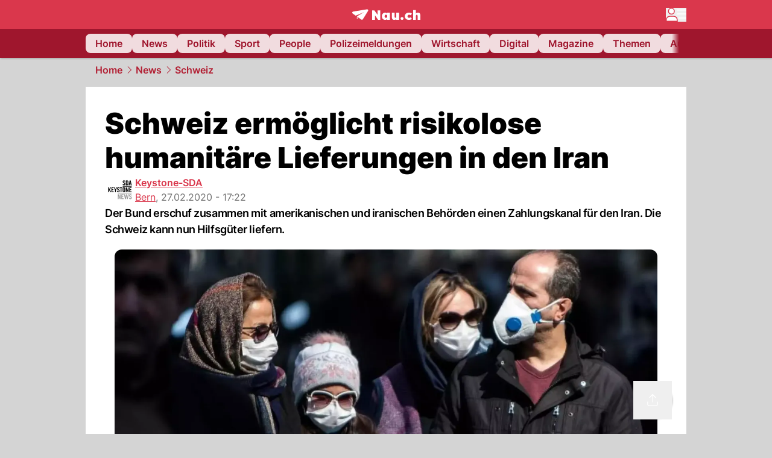

--- FILE ---
content_type: text/html; charset=utf-8
request_url: https://www.nau.ch/news/schweiz/schweiz-ermoglicht-risikolose-humanitare-lieferungen-in-den-iran-65669604
body_size: 55611
content:
<!DOCTYPE html><html lang="de-CH" q:render="ssr" q:route="[...path]" q:container="paused" q:version="1.16.1" q:base="/build/" q:locale="" q:manifest-hash="ruwywz" q:instance="gloayb9rlkw"><!--qv q:id=0 q:key=FXTb:zu_0--><!--qv q:id=1 q:key=MqmU:CQ_9--><!--qv q:s q:sref=1 q:key=--><head q:head><meta charset="utf-8" q:head><meta name="theme-color" content="var(--nau-theme-primary)" q:head><meta name="viewport" content="width=device-width, initial-scale=1.0, maximum-scale=1.0, user-scalable=no" q:head><link rel="preconnect" href="https://api.nau.ch" q:head><link rel="preconnect" href="https://c.nau.ch" q:head><link rel="preconnect" href="https://stats.g.doubleclick.net" q:head><link rel="preconnect" href="https://onesignal.com" q:head><link rel="preconnect" href="https://ping.chartbeat.net" q:head><link rel="preload" href="/fonts/inter-v13-latin-regular.woff2" as="font" type="font/woff2" crossOrigin="anonymous" q:head><link rel="preload" href="/fonts/inter-v13-latin-600.woff2" as="font" type="font/woff2" crossOrigin="anonymous" q:head><link rel="preload" href="/fonts/inter-v13-latin-900.woff2" as="font" type="font/woff2" crossOrigin="anonymous" q:head><!--qv q:id=2 q:key=vtfi:CQ_0--><!--qv q:key=Cf_5--><link key="ati57x57" rel="apple-touch-icon" sizes="57x57" href="/static/frontpage/apple-touch-icon-57x57.png?v=0.0.0" q:key="ati57x57" q:head><link key="ati60x60" rel="apple-touch-icon" sizes="60x60" href="/static/frontpage/apple-touch-icon-60x60.png?v=0.0.0" q:key="ati60x60" q:head><link key="ati72x72" rel="apple-touch-icon" sizes="72x72" href="/static/frontpage/apple-touch-icon-72x72.png?v=0.0.0" q:key="ati72x72" q:head><link key="ati76x76" rel="apple-touch-icon" sizes="76x76" href="/static/frontpage/apple-touch-icon-76x76.png?v=0.0.0" q:key="ati76x76" q:head><link key="ati114x114" rel="apple-touch-icon" sizes="114x114" href="/static/frontpage/apple-touch-icon-114x114.png?v=0.0.0" q:key="ati114x114" q:head><link key="ati120x120" rel="apple-touch-icon" sizes="120x120" href="/static/frontpage/apple-touch-icon-120x120.png?v=0.0.0" q:key="ati120x120" q:head><link key="ati144x144" rel="apple-touch-icon" sizes="144x144" href="/static/frontpage/apple-touch-icon-144x144.png?v=0.0.0" q:key="ati144x144" q:head><link key="ati152x152" rel="apple-touch-icon" sizes="152x152" href="/static/frontpage/apple-touch-icon-152x152.png?v=0.0.0" q:key="ati152x152" q:head><link key="ati180x180" rel="apple-touch-icon" sizes="180x180" href="/static/frontpage/apple-touch-icon-180x180.png?v=0.0.0" q:key="ati180x180" q:head><link key="icon36x36" rel="icon" type="image/png" sizes="36x36" href="/static/frontpage/android-chrome-36x36.png?v=0.0.0" q:key="icon36x36" q:head><link key="icon96x96" rel="icon" type="image/png" sizes="48x48" href="/static/frontpage/android-chrome-48x48.png?v=0.0.0" q:key="icon96x96" q:head><link key="icon57x57" rel="icon" type="image/png" sizes="96x96" href="/static/frontpage/favicon-96x96.png?v=0.0.0" q:key="icon57x57" q:head><link key="icon144x144" rel="icon" type="image/png" sizes="144x144" href="/static/frontpage/android-chrome-144x144.png?v=0.0.0" q:key="icon144x144" q:head><link key="icon192x192" rel="icon" type="image/png" sizes="192x192" href="/static/frontpage/android-chrome-192x192.png?v=0.0.0" q:key="icon192x192" q:head><link key="icon16x16" rel="icon" type="image/png" sizes="16x16" href="/static/frontpage/favicon-16x16.png?v=0.0.0" q:key="icon16x16" q:head><link key="icon32x32" rel="icon" type="image/png" sizes="32x32" href="/static/frontpage/favicon-32x32.png?v=0.0.0" q:key="icon32x32" q:head><link key="shortcuticon" rel="shortcut icon" type="image/x-icon" href="/static/frontpage/favicon.png?v=0.0.0" q:key="shortcuticon" q:head><link key="atsi320x460" rel="apple-touch-startup-image" type="image/x-icon" href="/static/frontpage/apple-touch-startup-image-320x460.png?v=0.0.0" media="(device-width: 320px) and (device-height: 480px) and (-webkit-device-pixel-ratio: 1)" q:key="atsi320x460" q:head><link key="atsi640x920" rel="apple-touch-startup-image" type="image/x-icon" href="/static/frontpage/apple-touch-startup-image-640x920.png?v=0.0.0" media="(device-width: 320px) and (device-height: 480px) and (-webkit-device-pixel-ratio: 2)" q:key="atsi640x920" q:head><link key="atsi640x1096" rel="apple-touch-startup-image" type="image/x-icon" href="/static/frontpage/apple-touch-startup-image-640x1096.png?v=0.0.0" media="(device-width: 320px) and (device-height: 568px) and (-webkit-device-pixel-ratio: 2)" q:key="atsi640x1096" q:head><link key="atsi748x1024" rel="apple-touch-startup-image" type="image/x-icon" href="/static/frontpage/apple-touch-startup-image-748x1024.png?v=0.0.0" media="(device-width: 768px) and (device-height: 1024px) and (-webkit-device-pixel-ratio: 1) and (orientation: landscape)" q:key="atsi748x1024" q:head><link key="atsi750x1024" rel="apple-touch-startup-image" type="image/x-icon" href="/static/frontpage/apple-touch-startup-image-750x1024.png?v=0.0.0" media="" q:key="atsi750x1024" q:head><link key="atsi750x1294" rel="apple-touch-startup-image" type="image/x-icon" href="/static/frontpage/apple-touch-startup-image-750x1294.png?v=0.0.0" media="(device-width: 375px) and (device-height: 667px) and (-webkit-device-pixel-ratio: 2)" q:key="atsi750x1294" q:head><link key="atsi768x1004" rel="apple-touch-startup-image" type="image/x-icon" href="/static/frontpage/apple-touch-startup-image-768x1004.png?v=0.0.0" media="(device-width: 768px) and (device-height: 1024px) and (-webkit-device-pixel-ratio: 1) and (orientation: portrait)" q:key="atsi768x1004" q:head><link key="atsi1182x2208" rel="apple-touch-startup-image" type="image/x-icon" href="/static/frontpage/apple-touch-startup-image-1182x2208.png?v=0.0.0" media="(device-width: 414px) and (device-height: 736px) and (-webkit-device-pixel-ratio: 3) and (orientation: landscape)" q:key="atsi1182x2208" q:head><link key="atsi1242x2148" rel="apple-touch-startup-image" type="image/x-icon" href="/static/frontpage/apple-touch-startup-image-1242x2148.png?v=0.0.0" media="(device-width: 414px) and (device-height: 736px) and (-webkit-device-pixel-ratio: 3) and (orientation: portrait)" q:key="atsi1242x2148" q:head><link key="atsi1496x2048" rel="apple-touch-startup-image" type="image/x-icon" href="/static/frontpage/apple-touch-startup-image-1496x2048.png?v=0.0.0" media="(device-width: 768px) and (device-height: 1024px) and (-webkit-device-pixel-ratio: 2) and (orientation: landscape)" q:key="atsi1496x2048" q:head><link key="atsi1536x2008" rel="apple-touch-startup-image" type="image/x-icon" href="/static/frontpage/apple-touch-startup-image-1536x2008.png?v=0.0.0" media="(device-width: 768px) and (device-height: 1024px) and (-webkit-device-pixel-ratio: 2) and (orientation: portrait)" q:key="atsi1536x2008" q:head><link key="manifest" rel="manifest" href="/static/frontpage/manifest.json?v=0.0.0" q:key="manifest" q:head><meta name="viewport" content="width=device-width, initial-scale=1.0" q:head><meta name="mobile-web-app-capable" content="yes" key="mobile-web-app-capable" q:key="mobile-web-app-capable" q:head><meta name="apple-mobile-web-app-capable" content="yes" key="apple-mobile-web-app-capable" q:key="apple-mobile-web-app-capable" q:head><meta name="msapplication-TileColor" content="#DA374C" key="msapplication-TileColor" q:key="msapplication-TileColor" q:head><meta name="theme-color" content="#DA374C" key="theme-color" q:key="theme-color" q:head><meta name="apple-mobile-web-app-status-bar-style" content="#DA374C" key="apple-mobile-web-app-status-bar-style" q:key="apple-mobile-web-app-status-bar-style" q:head><meta name="msapplication-config" content="/static/frontpage/browserconfig.xml?v=0.0.0" key="msapplication-config" q:key="msapplication-config" q:head><meta name="msapplication-TileImage" content="/static/frontpage/mstile-150x150.png?v=0.0.0" key="msapplication-TileImage" q:key="msapplication-TileImage" q:head><meta name="msapplication-square70x70logo" content="/static/frontpage/mstile-70x70.png?v=0.0.0" key="msapplication-square70x70logo" q:key="msapplication-square70x70logo" q:head><meta name="msapplication-square150x150logo" content="/static/frontpage/mstile-150x150.png?v=0.0.0" key="msapplication-square150x150logo" q:key="msapplication-square150x150logo" q:head><meta name="msapplication-wide310x150logo" content="/static/frontpage/mstile-310x150.png?v=0.0.0" key="msapplication-wide310x150logo" q:key="msapplication-wide310x150logo" q:head><meta name="msapplication-square310x310logo" content="/static/frontpage/mstile-310x310.png?v=0.0.0" key="msapplication-square310x310logo" q:key="msapplication-square310x310logo" q:head><script q:head>window._env={"PUBLIC_ACCENT_COLOR":"#B10049","PUBLIC_PRIMARY_HUE":"256.53","PUBLIC_MAINBG_COLOR":"#d4d4d4","PUBLIC_PRIMARY_COLOR":"#DA374C","PUBLIC_LOGIN_SCHEME":"nauch-app://","PUBLIC_APP_VERSION":"mag-v9.46.13","PUBLIC_LOGIN_AUTHORITY":"https://auth.nau.ch/realms/nau","PUBLIC_STATIC_DOMAIN":"https://www.nau.ch","PUBLIC_SPACING_VALUE":"16px","PUBLIC_SECONDARY_COLOR_STOP":"600","PUBLIC_ENABLE_USER_THEMES":"true","PUBLIC_APP_NAME":"Nau.ch","PUBLIC_LOGIN_CLIENT_ID":"frontpage","PUBLIC_SECONDARY_HUE":"206.64","PUBLIC_ORIGIN":"https://www.nau.ch","PUBLIC_SECONDARY_COLOR":"#9f162d","PUBLIC_PLAUSIBLE_SCRIPT":"https://t.nau.ch/js/script.js","PUBLIC_ICON_PATH":"/app/apps/icons","PUBLIC_QWIK_INSIGHTS_KEY":"7a050n3k6s","PUBLIC_APP":"frontpage","PUBLIC_TOPIC":"frontpage","PUBLIC_ROUNDED_CORNERS":"null","PUBLIC_CARDBG_COLOR_DARK":"#1c2731","PUBLIC_USE_HTTP_CACHE":"true","PUBLIC_BREADCRUMB_COLOR":"#B21F33","PUBLIC_APP_PATH":"/frontpage","PUBLIC_USE_HTTP_LOG":"null","PUBLIC_API_BASE_URL":"https://api.nau.ch","PUBLIC_CHECK_VERSION_AFTER_MS":"60000","PUBLIC_PLAUSIBLE_DOMAIN":"nau.ch","PUBLIC_ROOT_URL":"https://www.nau.ch","PUBLIC_GTM_ID":"GTM-WBWRFX6P","PUBLIC_CARDBG_COLOR":"#FFFFFF","PUBLIC_ONESIGNAL_APPID":"fab75e22-b5c5-4a61-a0c0-ee2779e16b8e","PUBLIC_ONESIGNAL_SAFARI_WEB_ID":"web.onesignal.auto.40785b5b-169b-4884-a5e0-8aeabe17c634","PUBLIC_ACCENT_COLOR_STOP":"600","PUBLIC_PRIMARY_COLOR_STOP":"500","PUBLIC_MAINBG_COLOR_DARK":"#0d141c","PUBLIC_ACCENT_HUE":"123.01","PUBLIC_ICON_VERSION":"0.8.15","PUBLIC_ONESIGNAL_ENABLE_NOTIFY_BUTTON":"false","PUBLIC_ONESIGNAL_TIME_DELAY":"10"}</script><script src="https://t.nau.ch/js/script.js" data-domain="nau.ch" defer q:id="3" q:head></script><script q:id="4" q:head>window.OneSignalDeferred = window.OneSignalDeferred || [];</script><script src="/scripts/onesignal-init.js?mag-v9.46.13" defer on:load="q-DCVXILck.js#s_L4uxOH4VS6E" q:id="5" q:head></script><!--qv q:key=Cf_2--><title q:key="Cf_0" q:head>Schweiz ermöglicht risikolose humanitäre Lieferungen in den Iran | Nau.ch</title><link rel="alternate" content="ch.nau.app" q:key="0" q:head><link rel="canonical" href="https://www.nau.ch/news/schweiz/schweiz-ermoglicht-risikolose-humanitare-lieferungen-in-den-iran-65669604" q:key="1" q:head><link rel="preload" as="image" type="image/avif" fetchpriority="high" imagesrcset="https://c.nau.ch/i/daZ4y/340/menschen-mit-schutzmasken-in-der-innenstadt-von-teheran-die-coronavirus-epidemie-im-iran-sturzt-den-tourismus-des-landes-in-eine-neue-krise-foto-ahmad-halabisazxinhuadpa.avif 340w, https://c.nau.ch/i/daZ4y/680/menschen-mit-schutzmasken-in-der-innenstadt-von-teheran-die-coronavirus-epidemie-im-iran-sturzt-den-tourismus-des-landes-in-eine-neue-krise-foto-ahmad-halabisazxinhuadpa.avif 680w, https://c.nau.ch/i/daZ4y/900/menschen-mit-schutzmasken-in-der-innenstadt-von-teheran-die-coronavirus-epidemie-im-iran-sturzt-den-tourismus-des-landes-in-eine-neue-krise-foto-ahmad-halabisazxinhuadpa.avif 900w, https://c.nau.ch/i/daZ4y/1360/menschen-mit-schutzmasken-in-der-innenstadt-von-teheran-die-coronavirus-epidemie-im-iran-sturzt-den-tourismus-des-landes-in-eine-neue-krise-foto-ahmad-halabisazxinhuadpa.avif 1360w, https://c.nau.ch/i/daZ4y/1800/menschen-mit-schutzmasken-in-der-innenstadt-von-teheran-die-coronavirus-epidemie-im-iran-sturzt-den-tourismus-des-landes-in-eine-neue-krise-foto-ahmad-halabisazxinhuadpa.avif 1800w" href="https://c.nau.ch/i/daZ4y/900/menschen-mit-schutzmasken-in-der-innenstadt-von-teheran-die-coronavirus-epidemie-im-iran-sturzt-den-tourismus-des-landes-in-eine-neue-krise-foto-ahmad-halabisazxinhuadpa.avif" q:key="2" q:head><meta property="og:site_name" content="Nau" q:key="0" q:head><meta name="apple-itunes-app" content="app-id=1282998699" q:key="1" q:head><meta name="robots" content="max-image-preview:large" q:key="2" q:head><meta name="twitter:card" content="summary_large_image" q:key="3" q:head><meta name="twitter:site" content="@nau_live" q:key="4" q:head><meta name="twitter:creator" content="@nau_live" q:key="5" q:head><meta property="og:title" content="Schweiz ermöglicht risikolose humanitäre Lieferungen in den Iran | Nau.ch" q:key="6" q:head><meta name="twitter:title" content="Schweiz ermöglicht risikolose humanitäre Lieferungen in den Iran | Nau.ch" q:key="7" q:head><meta property="og:title" content="Schweiz ermöglicht risikolose humanitäre Lieferungen in den Iran" q:key="8" q:head><meta property="og:description" content="Der Bund erschuf zusammen mit amerikanischen und iranischen Behörden einen Zahlungskanal für den Iran. Die Schweiz kann nun Hilfsgüter liefern." q:key="9" q:head><meta property="og:site_name" content="Nau" q:key="10" q:head><meta property="og:image" content="https://c.nau.ch/i/daZ4y/1360/680/menschen-mit-schutzmasken-in-der-innenstadt-von-teheran-die-coronavirus-epidemie-im-iran-sturzt-den-tourismus-des-landes-in-eine-neue-krise-foto-ahmad-halabisazxinhuadpa.jpg" q:key="11" q:head><meta property="og:image:width" content="1360" q:key="12" q:head><meta property="og:image:height" content="680" q:key="13" q:head><meta property="og:url" content="https://www.nau.ch/news/schweiz/schweiz-ermoglicht-risikolose-humanitare-lieferungen-in-den-iran-65669604" q:key="14" q:head><meta property="og:type" content="article" q:key="15" q:head><meta property="article:published_time" content="2020-02-27T16:22:52+00:00" q:key="16" q:head><meta property="article:modified_time" content="2021-03-04T19:01:05+00:00" q:key="17" q:head><meta property="article:author" content="Keystone-SDA" q:key="18" q:head><meta property="fb:app_id" content="1884799398427648" q:key="19" q:head><meta name="twitter:card" content="summary_large_image" q:key="20" q:head><meta name="twitter:site" content="@nau_live" q:key="21" q:head><meta name="twitter:creator" content="@nau_live" q:key="22" q:head><meta name="twitter:title" content="Schweiz ermöglicht risikolose humanitäre Lieferungen in den Iran" q:key="23" q:head><meta name="twitter:description" content="Der Bund erschuf zusammen mit amerikanischen und iranischen Behörden einen Zahlungskanal für den Iran. Die Schweiz kann nun Hilfsgüter liefern." q:key="24" q:head><meta name="twitter:image" content="https://c.nau.ch/i/daZ4y/1360/680/menschen-mit-schutzmasken-in-der-innenstadt-von-teheran-die-coronavirus-epidemie-im-iran-sturzt-den-tourismus-des-landes-in-eine-neue-krise-foto-ahmad-halabisazxinhuadpa.jpg" q:key="25" q:head><meta name="description" content="Der Bund erschuf zusammen mit amerikanischen und iranischen Behörden einen Zahlungskanal für den Iran. Die Schweiz kann nun Hilfsgüter liefern." q:key="26" q:head><meta name="keywords" content="Iran,Hilfe,zahlungskanal,Schweiz" q:key="27" q:head><meta name="news_keywords" content="Iran,Hilfe,zahlungskanal,Schweiz" q:key="28" q:head><meta name="robots" content="max-image-preview:large" q:key="29" q:head><meta itemprop="datePublished" content="2020-02-27T16:22:52+00:00" q:key="30" q:head><meta name="date" content="2020-02-27T16:22:52+00:00" q:key="31" q:head><meta name="contentDate" content="20200227" q:key="32" q:head><meta itemprop="dateModified" content="2021-03-04T19:01:05+00:00" q:key="33" q:head><meta property="author" content="Keystone-SDA" q:key="34" q:head><script type="application/ld+json" q:key="0" q:head>{"@context":"https://schema.org","@type":"Organization","name":"Nau.ch","logo":{"@type":"ImageObject","url":"https://www.nau.ch/amp/logo.png","width":350,"height":60},"url":"https://www.nau.ch/"}</script><script type="application/ld+json" q:key="1" q:head>{"@context":"http://schema.org","@type":"BreadcrumbList","itemListElement":[{"@type":"ListItem","position":1,"item":{"@id":"/","name":"Home"}},{"@type":"ListItem","position":2,"item":{"@id":"/news","name":"News"}},{"@type":"ListItem","position":3,"item":{"@id":"/news/schweiz","name":"Schweiz"}}]}</script><script type="application/ld+json" q:key="2" q:head>{"@context":"http://schema.org","@type":"NewsArticle","isAccessibleForFree":true,"mainEntityOfPage":{"@type":"WebPage","@id":"https://www.nau.ch"},"headline":"Schweiz ermöglicht risikolose humanitäre Lieferungen in den Iran","image":{"@type":"ImageObject","url":"https://c.nau.ch/i/daZ4y/1360/menschen-mit-schutzmasken-in-der-innenstadt-von-teheran-die-coronavirus-epidemie-im-iran-sturzt-den-tourismus-des-landes-in-eine-neue-krise-foto-ahmad-halabisazxinhuadpa.jpg","width":1360,"height":680},"datePublished":"2020-02-27T16:22:52+00:00","dateModified":"2021-03-04T19:01:05+00:00","author":[[{"@type":"Person","name":"Keystone-SDA","url":"https://www.nau.ch/profile/374"}]],"publisher":{"@context":"https://schema.org","@type":"Organization","name":"Nau.ch","logo":{"@type":"ImageObject","url":"https://www.nau.ch/amp/logo.png","width":350,"height":60},"url":"https://www.nau.ch/"},"description":"Der Bund erschuf zusammen mit amerikanischen und iranischen Behörden einen Zahlungskanal für den Iran. Die Schweiz kann nun Hilfsgüter liefern."}</script><!--/qv--><!--/qv--><!--/qv--><!--qv q:key=CQ_1--><script type="text/javascript" q:key="Eh_0" q:head> const staticPaths = ['/_sitemap', '/archiv/', '/profile/edit', '/profile/push', '/themen', '/.well-known', '/flash/']; const isStaticPath = (url) => staticPaths.some(path => url.startsWith(path));  const originalFetch = window.fetch;  window.fetch = (url, options = {}) => { if (url.toString().includes('/q-data.json') && !isStaticPath(url.toString())) { console.debug('Preventing q-data.json request for ' + url.toString());  return Promise.resolve( new Response( JSON.stringify({ _entry: '4', _objs: [ {}, '\u0001', 200, url.toString().replace('q-data.json', ''), { loaders: '0', action: '1', status: '2', href: '3', redirect: '1', isRewrite: '1', }, ], }), { headers: { 'Content-Type': 'application/json' } }, ), ); }  return originalFetch(url, options); }; </script><!--/qv--><script q:head>if (localStorage.theme === 'dark'||(!('theme' in localStorage) && window.matchMedia('(prefers-color-scheme: dark)').matches && localStorage['nau-logged-in'] === 'true')) document.documentElement.classList.add('dark'); </script><script q:head>window.globTarget = {
                            targeting: 'sys_firstimp',
                            dark: document.documentElement.classList.contains('dark') ? 'true' : 'false',
                            app_platform: /NauWebView/i.test(navigator.userAgent) ? 'app': 'pwa'
                        }
                    </script><script q:head>
                    window.googlefc = window.googlefc || {};
                    window.googlefc.ccpa = window.googlefc.ccpa || {};
                    window.googlefc.callbackQueue = window.googlefc.callbackQueue || [];

                    let lsName = 'nau:consent'

                    window.getCookie = (cName) => {
                        const name = cName + '=';
                        const cDecoded = decodeURIComponent(document.cookie);
                        const cArr = cDecoded.split('; ');
                        let res;
                        cArr.forEach(val => {
                            if (val.indexOf(name) === 0) res = val.substring(name.length);
                        });
                        return res;
                    };

                    window.storeCookie = (name, content, domain, path) => {
                        const c = { n: name, c: content, d: domain, p: path };
                        window.setTimeout(() => {
                            window.localStorage.setItem(lsName, JSON.stringify(c))
                        });
                        return c;
                    };

                    window.updateConsent = (n, c, h, p) => {
                        window.setTimeout(() => {
                            const d = new Date();
                            d.setMonth(d.getMonth() + 1);
                            document.cookie = n+'='+c+';domain='+h+';path='+p+';expires='+d.toUTCString();
                        });
                    };

                    const handleIOSConsent = () => {
                        const n = 'FCCDCF';
                        const fccdcf = window.getCookie(n);
                        if (fccdcf === undefined) {
                            const stored = window.localStorage.getItem(lsName);
                            if (stored !== null) {
                                const restored = JSON.parse(stored);

                                window.updateConsent(restored.n, restored.c, restored.d, restored.p);
                            } else {
                                googlefc.callbackQueue.push({
                                    'CONSENT_DATA_READY':
                                    () => {
                                        const c = window.getCookie(n);
                                        const u = new URL(window.location.href);
                                        const stored = window.storeCookie("FCCDCF", c, u.host.substring(u.host.indexOf('.')), '/')
                                        window.updateConsent(stored.n, stored.c, stored.d, stored.p);
                                    }
                                });
                            }
                        } else {
                            const stored = window.localStorage.getItem(lsName);
                            if (stored !== null) {
                                const restored = JSON.parse(stored);

                                window.updateConsent(restored.n, restored.c, restored.d, restored.p);
                            } else {
                                const u = new URL(window.location.href);
                                window.storeCookie(n, fccdcf, u.host.substring(u.host.indexOf('.')), '/')
                            }
                        }
                    }

                    const isWebkit = "GestureEvent" in window
                    const ios18 = /iOS|iPhone|iPad|iPod/i.test(navigator.userAgent) && window.CSS && CSS.supports("content-visibility", "visible");
                    const safariVersion = !/Version\/[A-Za-z0-9\.]+/gm.test(navigator.userAgent) ? -1 : parseInt(navigator.userAgent.match(/Version\/[A-Za-z0-9\.]+/gm)[0].split('/')[1])

                    if (isWebkit && (ios18 || safariVersion >= 11 || window.globTarget.app_platform === 'app')) {
                        handleIOSConsent();
                    }

                    googlefc.callbackQueue.push({
                        'CONSENT_DATA_READY':
                        () => {
                            setTimeout(() => {
                                window.inappwebview('handleTrackingConsent', window.googlefc.getAllowAdsStatus());
                            });
                        }
                    });
                </script><script q:head>window.inappwebview = (name, ...args) => {
                        if (window.zikzak_inappwebview !== undefined) {
                            return window.zikzak_inappwebview.callHandler(name, ...args);
                        } else if (window.flutter_inappwebview !== undefined) {
                            return window.flutter_inappwebview.callHandler(name, ...args);
                        }
                    }</script><script q:key="CQ_3" q:head>
                        const THEMES = [
                            ['#C2FFF9', '#85FFF3', '#4DFFED', '#0FFFE7', '#00D1BC', '#009688', '#007065', '#004D45', '#002420'],
                            ['#CBDEFB', '#97BDF7', '#639DF2', '#2F7CEE', '#115FD4', '#0D47A1', '#0A377B', '#062450', '#03132A'],
                            ['#DCE0E5', '#B9C1CB', '#98A4B3', '#758599', '#596778', '#3F4955', '#303740', '#21262C', '#0F1215'],
                        ];

                        const SECONDARY = ['#007d72', '#0A3A85', '#333b45'];

                        window.applyTheme = function (selectedThemeId) {
                            if (selectedThemeId === null || selectedThemeId === undefined) return;

                            let style = document.getElementById('nau-theme');

                            if (selectedThemeId === 0) {
                                if (style !== null) style.remove();
                                window.inappwebview('setPrimaryColor', null);
                                return;
                            }

                            if (!style) {
                                style = document.createElement('style');
                                style.id = 'nau-theme';
                                document.getElementsByTagName('head')[0].appendChild(style);
                            }

                            style.innerHTML = `:root {
                                --external-theme-secondary: ${SECONDARY[selectedThemeId - 1]};
                                --external-theme-primary: ${THEMES[selectedThemeId - 1][5]};
                                ${THEMES[selectedThemeId - 1]?.map((val, index) => { return `--external-theme-primary-${(index + 1) * 100}: ${val};
`; }).join('')}
                                --breadcrumb-theme-color: ${THEMES[selectedThemeId - 1][5]};
                                }`;

                            window.inappwebview('setPrimaryColor', THEMES[selectedThemeId - 1][5]);
                        };

                        (() => {
                            const lsThemeSetting = window.localStorage.getItem('nau-accent-preference');
                            if (!lsThemeSetting) return;
                            const parsedTheme = parseFloat(lsThemeSetting);
                            if ([1, 2, 3].indexOf(parsedTheme) > -1) {
                                applyTheme(parsedTheme);
                            } else {
                                applyTheme(0);
                            }
                        })();
                    </script><!--qv q:key=DP_0--><style id="hallotest123" q:head>:root {
                --external-theme-cardbg: #FFFFFF; 
                --external-theme-cardbg-dark: #1c2731; 
                --external-theme-mainbg: #d4d4d4; 
                --external-theme-mainbg-dark: #0d141c; 
                --external-spacing: 16px; 
                --breadcrumb-color: #B21F33
            }</style><style q:key="0" q:head>:root {
            --external-theme-primary: #DA374C;
            --external-theme-secondary: #9f162d;
            --external-theme-accent: #B10049;

             --external-theme-primary-100: #FBE9EC;
--external-theme-primary-200: #F8D8DC;
--external-theme-primary-300: #F0ADB6;
--external-theme-primary-400: #E98694;
--external-theme-primary-500: #E26071;
--external-theme-primary-600: #DA374C;
--external-theme-primary-700: #AC2033;
--external-theme-primary-800: #741522;
--external-theme-primary-900: #380A10;
--external-theme-primary-undefined: #000000;
--external-theme-primary-undefined: #000000;


            --external-theme-secondary-100: #FCE9EC;
--external-theme-secondary-200: #F8CED5;
--external-theme-secondary-300: #F2A1AE;
--external-theme-secondary-400: #EB7084;
--external-theme-secondary-500: #E43E5A;
--external-theme-secondary-600: #CE1D3A;
--external-theme-secondary-700: #9F162D;
--external-theme-secondary-800: #6C0F1E;
--external-theme-secondary-900: #36070F;
--external-theme-secondary-undefined: #000000;
--external-theme-secondary-undefined: #000000;


            --external-theme-accent-100: #FFE5F0;
--external-theme-accent-200: #FFC7DE;
--external-theme-accent-300: #FF8FBE;
--external-theme-accent-400: #FF579D;
--external-theme-accent-500: #FF1F7C;
--external-theme-accent-600: #EB0062;
--external-theme-accent-700: #B10049;
--external-theme-accent-800: #750031;
--external-theme-accent-900: #3D001A;
--external-theme-accent-undefined: #000000;
--external-theme-accent-undefined: #000000;

        }</style><!--/qv--><link rel="modulepreload" href="/build/q-pLIxelCT.js"><script type="module" async="true" src="/build/q-pLIxelCT.js"></script><link rel="stylesheet" href="/assets/BqqpIi90-style.css"><link rel="modulepreload" href="/build/q-CmfOTBhc.js"><link rel="preload" href="/assets/xLZ8RgAJ-bundle-graph.json" as="fetch" crossorigin="anonymous"><script type="module" async="true">let b=fetch("/assets/xLZ8RgAJ-bundle-graph.json");import("/build/q-CmfOTBhc.js").then(({l})=>l("/build/",b));</script><link rel="modulepreload" href="/build/q-Cdks_e5t.js"><style q:style="pcisld-0" hidden>:root{view-transition-name:none}</style></head><body><noscript q:key="CQ_5"><iframe src="https://www.googletagmanager.com/ns.html?id=GTM-WBWRFX6P" height="0" width="0" style="display:none;visibility:hidden"></iframe></noscript><!--qv q:id=6 q:key=FF8B:CQ_6--><!--qv q:key=6b_2--><!--qv q:id=7 q:key=tTip:6b_0--><!--qv q:key=0Z_24--><!--qv q:key=0Z_1--><div class="z-1000 h-1 bg-gray-300 fixed top-0 left-0 w-full ease-in-out transition-opacity duration-200 opacity-0" on:qvisible="q-HciK9c2y.js#_hW[0]
q-C8SO3dEi.js#_hW[1]
q-Cu4OJaNW.js#_hW[2]
q-DCVXILck.js#_hW[3]
q-Czy-qVrN.js#_hW[4]
q-DCVXILck.js#_hW[5]
q-DCVXILck.js#_hW[6]
q-DCVXILck.js#_hW[7]
q-Ca1CinNi.js#_hW[8]
q-D7aM48wV.js#_hW[9]" on-document:click="q-DCVXILck.js#s_WEHCTYiUM40[10]" on-document:qidle="q-DCVXILck.js#_hW[11]" on-document:keydown="q-C9R8Uu_7.js#s_t7KF1eMKXKk[10]" on-document:qinit="q-DCVXILck.js#_hW[12]" q:key="m3_0" q:id="8"><div id="loading-indicator" class="h-full bg-blue-500 transition-[width] duration-[1s] w-0"></div></div><!--/qv--><!--qv q:id=9 q:key=0ZzY:0Z_23--><div style="transform:unset;padding-bottom:unset" class="pb-bottomNavbarHeightMobile tablet:pb-0 transition-transform duration-0 relative" on:qvisible="q-DCVXILck.js#_hW[0]" on-window:resize="q-DCVXILck.js#s_QaOpeZVUrjA" q:key="Af_6" q:id="a"><!--qv q:s q:sref=9 q:key=background-link--><!--/qv--><!--qv q:s q:sref=9 q:key=bg-img--><!--/qv--><!--qv q:s q:sref=9 q:key=header--><header q:slot="header" id="header" class="col-span-full sticky top-0 z-90 nau-box-shadow"><!--qv q:id=2y q:key=vlSo:0Z_5--><!--qv q:key=Xd_7--><!--qv q:id=2z q:key=Ajoi:Xd_5--><div class="grid grid-cols-noHpAd hpAdRightMinScreenWidth:grid-cols-hpAdRight hpAdLeftMinScreenWidth:grid-cols-hpAdLeft bg-primary dark:bg-primary" q:key="Af_10" q:id="30"><aside class="pr-halfpageAdPadding flex-col col-start-2 hidden hpAdLeftMinScreenWidth:flex"><!--qv q:s q:sref=2z q:key=left--><span q:slot="left" on-document:qinit="q-DCVXILck.js#_hW[0]" q:id="31"></span><!--/qv--></aside><section class="col-start-3" q:id="32"><!--qv q:s q:sref=2z q:key=--><!--qv q:id=33 q:key=zbXE:Xd_4--><div id="navbar" class="flex justify-center text-white tablet:pt-0" on:qvisible="q-DCVXILck.js#_hW[0]" q:key="VJ_6" q:id="34"><div class="w-full max-w-screen-content h-12 flex items-center relative justify-center" q:id="35"><!--qv q:id=36 q:key=XsOY:VJ_4--><a aria-label="Zur Startseite von frontpage.nau.ch" href="/" preventdefault:click class="cursor-pointer cursor-pointer" on:click="q-DCVXILck.js#s_14NNkDGP5AU[0 1 2 3]" q:key="nR_3" q:id="37"><!--t=38--><!----><!--qv q:s q:sref=36 q:key=--><!--qv q:id=de q:key=Gvzs:VJ_2--><span class="[&amp;&gt;svg]:w-full [&amp;&gt;svg]:max-h-[40px]" q:key="dynamic" q:id="df"><svg xmlns="http://www.w3.org/2000/svg" width="113" height="19" viewBox="0 0 113 18" role="img" aria-hidden="true" focusable="false">
    <path
        fill="#fff"
        d="M24.8 0h-.5c-.2 0-22 3.6-22.8 3.7S0 4.6 0 5.5c0 .5.2 1 .6 1.3l5.2 3.7 13.7-5.9-11.8 7.2 7.5 5.3c.3.2.6.2.9.2.6 0 1.2-.3 1.5-.8l8.6-13.8c.2-.3.3-.6.3-1 0-.9-.8-1.7-1.7-1.7zM7.7 15.6l2.2-1.1-2.2-1.6zM41.9 9l-5.2-7.3H33v15.7h4.7V9.9l5.2 7.5h3.7V1.7h-4.7zM58 7.1c-.6-1.1-1.8-1.7-3.4-1.7-3.1 0-5.5 2.6-5.5 6.1 0 3.6 2.4 6.1 5.5 6.1 1.5 0 2.7-.6 3.4-1.7v1.5h4.6V5.6H58v1.5zm-2.1 7c-1.3 0-2.2-1.1-2.2-2.6s.8-2.6 2.2-2.6 2.2 1.1 2.2 2.6-.8 2.6-2.2 2.6zM73.1 12c0 .9-.2 2-1.4 2s-1.4-1.1-1.4-2V5.6h-4.6v6.9c0 1.9.4 5.1 4.1 5.1 1.6 0 2.6-.6 3.3-1.7v1.5h4.6V5.6h-4.6V12zm21.2-3.1c.6 0 1.5.2 2.5 1L99 7.2c-1.3-1.3-3.2-1.8-5-1.8-4 0-6.9 2.7-6.9 6.1 0 3.4 2.9 6.1 6.9 6.1 1.7 0 3.7-.6 5-1.8l-2.2-2.7c-.9.8-1.9 1-2.5 1-1.5 0-2.6-1.1-2.6-2.6s1-2.6 2.6-2.6zm14.6-3.5c-1.6 0-2.6.6-3.3 1.7V1.2H101v16.2h4.6V11c0-.9.2-2 1.4-2s1.4 1.1 1.4 2v6.4h4.6v-6.9c0-1.9-.4-5.1-4.1-5.1zm-24.6 8.1c-.2-.2-.5-.4-.8-.5-.3-.1-.6-.2-.9-.2-.3 0-.6.1-.9.2-.3.1-.6.3-.8.5-.2.2-.4.5-.5.8-.1.3-.2.6-.2.9 0 .3.1.6.2.9.1.3.3.6.5.8.2.2.5.4.8.5.3.1.6.2.9.2.3 0 .6-.1.9-.2.3-.1.6-.3.8-.5.2-.2.4-.5.5-.8.1-.3.2-.6.2-.9 0-.3-.1-.6-.2-.9-.1-.4-.3-.6-.5-.8z"
    />
</svg>
</span><!--/qv--><span class="sr-only"><!--t=39-->frontpage.<!---->NAU.ch</span><!--/qv--></a><!--/qv--><!--qv q:s q:sref=33 q:key=nau-navbar-menu--><div q:slot="nau-navbar-menu" class="flex items-center gap-3 absolute right-0 invisible tablet:visible"><button type="button" title="Menü anzeigen" aria-label="Menü anzeigen" aria-haspopup="true" aria-controls="menu-modal" aria-expanded="false" id="menu-button" on:click="q-CAkAyIcx.js#s_0QdArnVLnts[0]" q:id="3a"><svg xmlns="http://www.w3.org/2000/svg" width="34" height="23" fill="none" aria-hidden="true" viewBox="0 0 34 23" q:key="Xd_3"><path fill="#fff" stroke="var(--nau-theme-primary)" stroke-width="1.5" d="M14.08 5.577c0 2.658-2.18 4.827-4.89 4.827S4.3 8.234 4.3 5.577 6.48.75 9.19.75c2.71 0 4.89 2.169 4.89 4.827Zm-1.777 8.442c3.214 0 5.836 2.068 6.478 4.74v.002c.002.008.011.064.023.195.011.128.022.294.033.488.02.387.039.87.053 1.359.016.519.027 1.038.034 1.447H.76c.007-.409.018-.928.034-1.447.014-.489.032-.972.054-1.36q.015-.293.033-.487c.011-.13.02-.187.022-.195v-.001c.642-2.673 3.264-4.74 6.479-4.74z"/><path fill="#fff" fill-rule="evenodd" d="M34 3.568a.863.863 0 0 1-.863.863h-14.38a.862.862 0 1 1 0-1.725h14.38c.477 0 .863.386.863.862M34 10.202a.863.863 0 0 1-.863.863h-14.38a.862.862 0 1 1 0-1.725h14.38c.477 0 .863.386.863.862M34 16.837a.863.863 0 0 1-.862.862H21.442a.863.863 0 0 1 0-1.725h11.696c.476 0 .862.386.862.863" clip-rule="evenodd"/></svg></button></div><!--/qv--></div></div><!--/qv--><!--/qv--></section><aside class="pl-halfpageAdPadding col-start-4 hidden hpAdRightMinScreenWidth:flex flex-col"><!--qv q:s q:sref=2z q:key=right--><span q:slot="right"></span><!--/qv--></aside></div><!--/qv--><!--qv q:id=3b q:key=Ajoi:Xd_6--><div class="grid grid-cols-noHpAd hpAdRightMinScreenWidth:grid-cols-hpAdRight hpAdLeftMinScreenWidth:grid-cols-hpAdLeft bg-secondary hidden tablet:grid" q:key="Af_10" q:id="3c"><aside class="pr-halfpageAdPadding flex-col col-start-2 hidden hpAdLeftMinScreenWidth:flex"><!--qv q:s q:sref=3b q:key=left--><span q:slot="left"></span><!--/qv--></aside><section class="col-start-3" q:id="3d"><!--qv q:s q:sref=3b q:key=--><nav class="px-3 desktop:px-0 py-2"><!--qv q:id=3e q:key=f0Xx:https://www.nau.ch/news/schweiz/schweiz-ermoglicht-risikolose-humanitare-lieferungen-in-den-iran-65669604--><div class="button-list w-full flex items-center justify-start max-w-full" on-window:resize="q-DCVXILck.js#s_xV7hbwuhigc[0 1]" on-document:qinit="q-DCVXILck.js#_hW[2]" q:key="oR_2" q:id="3f"><div class="shrink-1 w-full relative overflow-shadow -mx-3"><div data-scroller class="w-auto flex flex-row items-center gap-2 overflow-x-auto scrollbar-hidden px-3"><!--qv q:id=3g q:key=jera:0--><!--qv q:id=3h q:key=XsOY:RG_12--><a data-id="0" href="/" preventdefault:click title="Home" referrerPolicy="" rel="" class="flex items-center leading-none relative rounded-lg  justify-center text-secondary bg-white/85 dark:bg-neutral-800 dark:text-white dark:hover:bg-neutral-700 hover:bg-primary-100 font-semibold text-sm px-4 py-2 no-underline focus-underline cursor-pointer" on:click="q-DCVXILck.js#s_14NNkDGP5AU[0 1 2 3]" q:key="nR_3" q:id="3i"><!--t=3j--><!----><!--qv q:s q:sref=3h q:key=--><span class="inline-flex gap-2 items-center flex-nowrap whitespace-nowrap" q:id="3k"><span q:key="RG_8"><!--t=3l-->Home<!----></span><!--qv q:key=RG_10--><!--/qv--></span><!--/qv--></a><!--/qv--><!--/qv--><!--qv q:id=3m q:key=jera:1--><!--qv q:id=3n q:key=XsOY:RG_12--><a data-id="1" href="/news" preventdefault:click title="News" referrerPolicy="" rel="" class="flex items-center leading-none relative rounded-lg  justify-center text-secondary bg-white/85 dark:bg-neutral-800 dark:text-white dark:hover:bg-neutral-700 hover:bg-primary-100 font-semibold text-sm px-4 py-2 no-underline focus-underline cursor-pointer" on:click="q-DCVXILck.js#s_14NNkDGP5AU[0 1 2 3]" q:key="nR_3" q:id="3o"><!--t=3p--><!----><!--qv q:s q:sref=3n q:key=--><span class="inline-flex gap-2 items-center flex-nowrap whitespace-nowrap" q:id="3q"><span q:key="RG_8"><!--t=3r-->News<!----></span><!--qv q:key=RG_10--><!--/qv--></span><!--/qv--></a><!--/qv--><!--/qv--><!--qv q:id=3s q:key=jera:2--><!--qv q:id=3t q:key=XsOY:RG_12--><a data-id="2" href="/politik" preventdefault:click title="Politik" referrerPolicy="" rel="" class="flex items-center leading-none relative rounded-lg  justify-center text-secondary bg-white/85 dark:bg-neutral-800 dark:text-white dark:hover:bg-neutral-700 hover:bg-primary-100 font-semibold text-sm px-4 py-2 no-underline focus-underline cursor-pointer" on:click="q-DCVXILck.js#s_14NNkDGP5AU[0 1 2 3]" q:key="nR_3" q:id="3u"><!--t=3v--><!----><!--qv q:s q:sref=3t q:key=--><span class="inline-flex gap-2 items-center flex-nowrap whitespace-nowrap" q:id="3w"><span q:key="RG_8"><!--t=3x-->Politik<!----></span><!--qv q:key=RG_10--><!--/qv--></span><!--/qv--></a><!--/qv--><!--/qv--><!--qv q:id=3y q:key=jera:3--><!--qv q:id=3z q:key=XsOY:RG_12--><a data-id="3" href="/sport" preventdefault:click title="Sport" referrerPolicy="" rel="" class="flex items-center leading-none relative rounded-lg  justify-center text-secondary bg-white/85 dark:bg-neutral-800 dark:text-white dark:hover:bg-neutral-700 hover:bg-primary-100 font-semibold text-sm px-4 py-2 no-underline focus-underline cursor-pointer" on:click="q-DCVXILck.js#s_14NNkDGP5AU[0 1 2 3]" q:key="nR_3" q:id="40"><!--t=41--><!----><!--qv q:s q:sref=3z q:key=--><span class="inline-flex gap-2 items-center flex-nowrap whitespace-nowrap" q:id="42"><span q:key="RG_8"><!--t=43-->Sport<!----></span><!--qv q:key=RG_10--><!--/qv--></span><!--/qv--></a><!--/qv--><!--/qv--><!--qv q:id=44 q:key=jera:4--><!--qv q:id=45 q:key=XsOY:RG_12--><a data-id="4" href="/people" preventdefault:click title="People" referrerPolicy="" rel="" class="flex items-center leading-none relative rounded-lg  justify-center text-secondary bg-white/85 dark:bg-neutral-800 dark:text-white dark:hover:bg-neutral-700 hover:bg-primary-100 font-semibold text-sm px-4 py-2 no-underline focus-underline cursor-pointer" on:click="q-DCVXILck.js#s_14NNkDGP5AU[0 1 2 3]" q:key="nR_3" q:id="46"><!--t=47--><!----><!--qv q:s q:sref=45 q:key=--><span class="inline-flex gap-2 items-center flex-nowrap whitespace-nowrap" q:id="48"><span q:key="RG_8"><!--t=49-->People<!----></span><!--qv q:key=RG_10--><!--/qv--></span><!--/qv--></a><!--/qv--><!--/qv--><!--qv q:id=4a q:key=jera:5--><!--qv q:id=4b q:key=XsOY:RG_12--><a data-id="5" href="/news/polizeimeldungen" preventdefault:click title="Polizeimeldungen" referrerPolicy="" rel="" class="flex items-center leading-none relative rounded-lg  justify-center text-secondary bg-white/85 dark:bg-neutral-800 dark:text-white dark:hover:bg-neutral-700 hover:bg-primary-100 font-semibold text-sm px-4 py-2 no-underline focus-underline cursor-pointer" on:click="q-DCVXILck.js#s_14NNkDGP5AU[0 1 2 3]" q:key="nR_3" q:id="4c"><!--t=4d--><!----><!--qv q:s q:sref=4b q:key=--><span class="inline-flex gap-2 items-center flex-nowrap whitespace-nowrap" q:id="4e"><span q:key="RG_8"><!--t=4f-->Polizeimeldungen<!----></span><!--qv q:key=RG_10--><!--/qv--></span><!--/qv--></a><!--/qv--><!--/qv--><!--qv q:id=4g q:key=jera:6--><!--qv q:id=4h q:key=XsOY:RG_12--><a data-id="6" href="/news/wirtschaft" preventdefault:click title="Wirtschaft" referrerPolicy="" rel="" class="flex items-center leading-none relative rounded-lg  justify-center text-secondary bg-white/85 dark:bg-neutral-800 dark:text-white dark:hover:bg-neutral-700 hover:bg-primary-100 font-semibold text-sm px-4 py-2 no-underline focus-underline cursor-pointer" on:click="q-DCVXILck.js#s_14NNkDGP5AU[0 1 2 3]" q:key="nR_3" q:id="4i"><!--t=4j--><!----><!--qv q:s q:sref=4h q:key=--><span class="inline-flex gap-2 items-center flex-nowrap whitespace-nowrap" q:id="4k"><span q:key="RG_8"><!--t=4l-->Wirtschaft<!----></span><!--qv q:key=RG_10--><!--/qv--></span><!--/qv--></a><!--/qv--><!--/qv--><!--qv q:id=4m q:key=jera:7--><!--qv q:id=4n q:key=XsOY:RG_12--><a data-id="7" href="/news/digital" preventdefault:click title="Digital" referrerPolicy="" rel="" class="flex items-center leading-none relative rounded-lg  justify-center text-secondary bg-white/85 dark:bg-neutral-800 dark:text-white dark:hover:bg-neutral-700 hover:bg-primary-100 font-semibold text-sm px-4 py-2 no-underline focus-underline cursor-pointer" on:click="q-DCVXILck.js#s_14NNkDGP5AU[0 1 2 3]" q:key="nR_3" q:id="4o"><!--t=4p--><!----><!--qv q:s q:sref=4n q:key=--><span class="inline-flex gap-2 items-center flex-nowrap whitespace-nowrap" q:id="4q"><span q:key="RG_8"><!--t=4r-->Digital<!----></span><!--qv q:key=RG_10--><!--/qv--></span><!--/qv--></a><!--/qv--><!--/qv--><!--qv q:id=4s q:key=jera:8--><!--qv q:id=4t q:key=XsOY:RG_12--><a data-id="8" href="/magazine" preventdefault:click title="Magazine" referrerPolicy="" rel="" class="flex items-center leading-none relative rounded-lg  justify-center text-secondary bg-white/85 dark:bg-neutral-800 dark:text-white dark:hover:bg-neutral-700 hover:bg-primary-100 font-semibold text-sm px-4 py-2 no-underline focus-underline cursor-pointer" on:click="q-DCVXILck.js#s_14NNkDGP5AU[0 1 2 3]" q:key="nR_3" q:id="4u"><!--t=4v--><!----><!--qv q:s q:sref=4t q:key=--><span class="inline-flex gap-2 items-center flex-nowrap whitespace-nowrap" q:id="4w"><span q:key="RG_8"><!--t=4x-->Magazine<!----></span><!--qv q:key=RG_10--><!--/qv--></span><!--/qv--></a><!--/qv--><!--/qv--><!--qv q:id=4y q:key=jera:9--><!--qv q:id=4z q:key=XsOY:RG_12--><a data-id="9" href="/themen" preventdefault:click title="Themen" referrerPolicy="" rel="" class="flex items-center leading-none relative rounded-lg  justify-center text-secondary bg-white/85 dark:bg-neutral-800 dark:text-white dark:hover:bg-neutral-700 hover:bg-primary-100 font-semibold text-sm px-4 py-2 no-underline focus-underline cursor-pointer" on:click="q-DCVXILck.js#s_14NNkDGP5AU[0 1 2 3]" q:key="nR_3" q:id="50"><!--t=51--><!----><!--qv q:s q:sref=4z q:key=--><span class="inline-flex gap-2 items-center flex-nowrap whitespace-nowrap" q:id="52"><span q:key="RG_8"><!--t=53-->Themen<!----></span><!--qv q:key=RG_10--><!--/qv--></span><!--/qv--></a><!--/qv--><!--/qv--><!--qv q:id=54 q:key=jera:10--><!--qv q:id=55 q:key=XsOY:RG_12--><a data-id="10" href="/lifestyle/auto" preventdefault:click title="Auto" referrerPolicy="" rel="" class="flex items-center leading-none relative rounded-lg  justify-center text-secondary bg-white/85 dark:bg-neutral-800 dark:text-white dark:hover:bg-neutral-700 hover:bg-primary-100 font-semibold text-sm px-4 py-2 no-underline focus-underline cursor-pointer" on:click="q-DCVXILck.js#s_14NNkDGP5AU[0 1 2 3]" q:key="nR_3" q:id="56"><!--t=57--><!----><!--qv q:s q:sref=55 q:key=--><span class="inline-flex gap-2 items-center flex-nowrap whitespace-nowrap" q:id="58"><span q:key="RG_8"><!--t=59-->Auto<!----></span><!--qv q:key=RG_10--><!--/qv--></span><!--/qv--></a><!--/qv--><!--/qv--><!--qv q:id=5a q:key=jera:11--><!--qv q:id=5b q:key=XsOY:RG_12--><a data-id="11" href="/sport/matchcenter" preventdefault:click title="Matchcenter" referrerPolicy="" rel="" class="flex items-center leading-none relative rounded-lg  justify-center text-secondary bg-white/85 dark:bg-neutral-800 dark:text-white dark:hover:bg-neutral-700 hover:bg-primary-100 font-semibold text-sm px-4 py-2 no-underline focus-underline cursor-pointer" on:click="q-DCVXILck.js#s_14NNkDGP5AU[0 1 2 3]" q:key="nR_3" q:id="5c"><!--t=5d--><!----><!--qv q:s q:sref=5b q:key=--><span class="inline-flex gap-2 items-center flex-nowrap whitespace-nowrap" q:id="5e"><span q:key="RG_8"><!--t=5f-->Matchcenter<!----></span><!--qv q:key=RG_10--><!--/qv--></span><!--/qv--></a><!--/qv--><!--/qv--><!--qv q:id=5g q:key=jera:12--><!--qv q:id=5h q:key=XsOY:RG_12--><a data-id="12" href="/news/videos" preventdefault:click title="Videos" referrerPolicy="" rel="" class="flex items-center leading-none relative rounded-lg  justify-center text-secondary bg-white/85 dark:bg-neutral-800 dark:text-white dark:hover:bg-neutral-700 hover:bg-primary-100 font-semibold text-sm px-4 py-2 no-underline focus-underline cursor-pointer" on:click="q-DCVXILck.js#s_14NNkDGP5AU[0 1 2 3]" q:key="nR_3" q:id="5i"><!--t=5j--><!----><!--qv q:s q:sref=5h q:key=--><span class="inline-flex gap-2 items-center flex-nowrap whitespace-nowrap" q:id="5k"><span q:key="RG_8"><!--t=5l-->Videos<!----></span><!--qv q:key=RG_10--><!--/qv--></span><!--/qv--></a><!--/qv--><!--/qv--><!--qv q:id=5m q:key=jera:13--><!--qv q:id=5n q:key=XsOY:RG_12--><a data-id="13" href="/news/mehr-plus" preventdefault:click title="Nau Plus" referrerPolicy="" rel="" class="flex items-center leading-none relative rounded-lg  justify-center text-secondary bg-white/85 dark:bg-neutral-800 dark:text-white dark:hover:bg-neutral-700 hover:bg-primary-100 font-semibold text-sm px-4 py-2 no-underline focus-underline cursor-pointer" on:click="q-DCVXILck.js#s_14NNkDGP5AU[0 1 2 3]" q:key="nR_3" q:id="5o"><!--t=5p--><!----><!--qv q:s q:sref=5n q:key=--><span class="inline-flex gap-2 items-center flex-nowrap whitespace-nowrap" q:id="5q"><span q:key="RG_8"><!--t=5r-->Nau Plus<!----></span><!--qv q:key=RG_10--><!--/qv--></span><!--/qv--></a><!--/qv--><!--/qv--><!--qv q:id=5s q:key=jera:14--><!--qv q:id=5t q:key=XsOY:RG_12--><a data-id="14" href="/lifestyle" preventdefault:click title="Lifestyle" referrerPolicy="" rel="" class="flex items-center leading-none relative rounded-lg  justify-center text-secondary bg-white/85 dark:bg-neutral-800 dark:text-white dark:hover:bg-neutral-700 hover:bg-primary-100 font-semibold text-sm px-4 py-2 no-underline focus-underline cursor-pointer" on:click="q-DCVXILck.js#s_14NNkDGP5AU[0 1 2 3]" q:key="nR_3" q:id="5u"><!--t=5v--><!----><!--qv q:s q:sref=5t q:key=--><span class="inline-flex gap-2 items-center flex-nowrap whitespace-nowrap" q:id="5w"><span q:key="RG_8"><!--t=5x-->Lifestyle<!----></span><!--qv q:key=RG_10--><!--/qv--></span><!--/qv--></a><!--/qv--><!--/qv--><!--qv q:id=5y q:key=jera:15--><!--qv q:id=5z q:key=XsOY:RG_12--><a data-id="15" href="/news/games" preventdefault:click title="Games" referrerPolicy="" rel="" class="flex items-center leading-none relative rounded-lg  justify-center text-secondary bg-white/85 dark:bg-neutral-800 dark:text-white dark:hover:bg-neutral-700 hover:bg-primary-100 font-semibold text-sm px-4 py-2 no-underline focus-underline cursor-pointer" on:click="q-DCVXILck.js#s_14NNkDGP5AU[0 1 2 3]" q:key="nR_3" q:id="60"><!--t=61--><!----><!--qv q:s q:sref=5z q:key=--><span class="inline-flex gap-2 items-center flex-nowrap whitespace-nowrap" q:id="62"><span q:key="RG_8"><!--t=63-->Games<!----></span><!--qv q:key=RG_10--><!--/qv--></span><!--/qv--></a><!--/qv--><!--/qv--><!--qv q:id=64 q:key=jera:16--><!--qv q:id=65 q:key=XsOY:RG_12--><a data-id="16" href="/news/stimmen-der-schweiz" preventdefault:click title="Stimmen der Schweiz" referrerPolicy="" rel="" class="flex items-center leading-none relative rounded-lg  justify-center text-secondary bg-white/85 dark:bg-neutral-800 dark:text-white dark:hover:bg-neutral-700 hover:bg-primary-100 font-semibold text-sm px-4 py-2 no-underline focus-underline cursor-pointer" on:click="q-DCVXILck.js#s_14NNkDGP5AU[0 1 2 3]" q:key="nR_3" q:id="66"><!--t=67--><!----><!--qv q:s q:sref=65 q:key=--><span class="inline-flex gap-2 items-center flex-nowrap whitespace-nowrap" q:id="68"><span q:key="RG_8"><!--t=69-->Stimmen der Schweiz<!----></span><!--qv q:key=RG_10--><!--/qv--></span><!--/qv--></a><!--/qv--><!--/qv--></div></div></div><!--/qv--></nav><!--/qv--></section><aside class="pl-halfpageAdPadding col-start-4 hidden hpAdRightMinScreenWidth:flex flex-col"><!--qv q:s q:sref=3b q:key=right--><span q:slot="right"></span><!--/qv--></aside></div><!--/qv--><!--/qv--><!--/qv--></header><!--/qv--><!--qv q:s q:sref=9 q:key=--><!--qv q:id=b q:key=mBvD:0Z_3--><!--/qv--><!--qv q:id=c q:key=77yg:0Z_4--><div class="fixed z-1000 top-16 right-0 transition-all duration-200" q:key="pG_1" q:id="d"></div><!--/qv--><!--qv q:id=e q:key=Ajoi:0Z_10--><div mainContent class="grid grid-cols-noHpAd hpAdRightMinScreenWidth:grid-cols-hpAdRight hpAdLeftMinScreenWidth:grid-cols-hpAdLeft" q:key="Af_10" q:id="f"><aside class="pr-halfpageAdPadding flex-col col-start-2 hidden hpAdLeftMinScreenWidth:flex"><!--qv q:s q:sref=e q:key=left--><!--qv q:id=h q:key=uQRr:0Z_7--><div style="z-index:1" class="sticky top-navbarHeightDesktop" on:qvisible="q-YeGIx5HV.js#_hW[0]" q:key="OC_0" q:id="i"></div><!--/qv--><!--/qv--></aside><section class="col-start-3 bg-background-light" q:id="j"><!--qv q:s q:sref=e q:key=--><!--qv q:s q:sref=7 q:key=--><!--qv q:id=6i q:key=ZolX:6b_0--><!--qv q:id=6j q:key=btCB:aj_0--><div on:qvisible="q-DCVXILck.js#_hW[0]" q:key="aj_6" q:id="6k"><div style="" q:id="6l"><!--qv q:id=6n q:key=grgV:aj_3--><section class="flex justify-center" on:qvisible="q-DCVXILck.js#_hW[0]
q-DCVXILck.js#_hW[1]
q-DCVXILck.js#_hW[2]" q:key="Vq_0" q:id="6o"><div class="flex flex-col w-full"><!--qv q:key=v1/ad-0-rs70xc-grgVLWlKlhc-6m-690.2017907286979--><!--/qv--><!--qv q:key=v1/ad-1-rs70xc-grgVLWlKlhc-6m-50.81198165928846--><!--/qv--><!--qv q:key=v1/ad-2-rs70xc-grgVLWlKlhc-6m-996.0117653425675--><!--/qv--><!--qv q:key=v1/data-layer-push-3-rs70xc-grgVLWlKlhc-6m-813.9311241194531--><!--qv q:id=6s q:key=6j2I:7a_34--><script type="placeholder" hidden q:id="6t" on-document:qinit="q-DCVXILck.js#_hW[0]"></script><!--/qv--><!--/qv--><!--qv q:key=v1/plausible-4-rs70xc-grgVLWlKlhc-6m-483.25065759340924--><!--qv q:id=6u q:key=8vVd:7a_40--><script type="placeholder" hidden q:id="6v" on-document:qidle="q-CdMwhyHN.js#_hW[0]"></script><!--/qv--><!--/qv--><!--qv q:key=v1/wrapper-5-rs70xc-grgVLWlKlhc-6m-135.33360199464585--><!--qv q:key=kz_6--><div style="background-color:transparent;border:0px solid" class="w-max-content flex flex-col z-10 rounded-none vp1:p-0 vp1:mt-2 vp1:mr-4 vp1:mb-2 vp1:ml-4 vp2:p-0 vp2:mt-2 vp2:mr-4 vp2:mb-2 vp2:ml-4 vp3:p-0 vp3:mt-2 vp3:mr-4 vp3:mb-2 vp3:ml-4 vp4:p-0 vp4:mt-2 vp4:mr-4 vp4:mb-2 vp4:ml-4" q:key="IH_0"><!--qv q:key=0--><!--qv q:id=6w q:key=ixJ6:7a_3--><nav aria-label="Breadcrumb" class="relative text-sm -mx-3 font-semibold overflow-shadow min-w-0 flex items-center" q:key="YI_2"><div style="direction:rtl" class="overflow-x-scroll scrollbar-hidden"><ol style="direction:ltr" class="flex px-3 w-max"><li class="flex items-center" q:key="breadcrumb-0-/"><!--qv q:id=6x q:key=XsOY:YI_0--><a style="color:var(--breadcrumb-theme-color, var(--breadcrumb-color))" href="/" preventdefault:click class="text-breadcrumb no-underline whitespace-nowrap dark:text-secondary-300 cursor-pointer" on:click="q-DCVXILck.js#s_14NNkDGP5AU[0 1 2 3]" q:key="nR_3" q:id="6y"><!--t=6z--><!----><!--qv q:s q:sref=6x q:key=-->Home<!--/qv--></a><!--/qv--><!--qv q:id=b9 q:key=5ZJt:YI_1--><span style="color:var(--breadcrumb-theme-color, var(--breadcrumb-color))" class="inline-flex transition-opacity justify-center items-center align-middle w-3.5 h-3.5 mx-1 text-neutral-700 dark:text-neutral-200" q:key="light_chevron-right" q:id="ba"><svg width="24px" height="24px" class="w-full h-full fill-current" xmlns="http://www.w3.org/2000/svg" viewBox="0 0 320 512"><!--! Font Awesome Pro 6.6.0 by @fontawesome - https://fontawesome.com License - https://fontawesome.com/license (Commercial License) Copyright 2024 Fonticons, Inc. --><path d="M299.3 244.7c6.2 6.2 6.2 16.4 0 22.6l-192 192c-6.2 6.2-16.4 6.2-22.6 0s-6.2-16.4 0-22.6L265.4 256 84.7 75.3c-6.2-6.2-6.2-16.4 0-22.6s16.4-6.2 22.6 0l192 192z"/></svg></span><!--/qv--></li><li class="flex items-center" q:key="breadcrumb-1-/news"><!--qv q:id=70 q:key=XsOY:YI_0--><a style="color:var(--breadcrumb-theme-color, var(--breadcrumb-color))" href="/news" preventdefault:click class="text-breadcrumb no-underline whitespace-nowrap dark:text-secondary-300 cursor-pointer" on:click="q-DCVXILck.js#s_14NNkDGP5AU[0 1 2 3]" q:key="nR_3" q:id="71"><!--t=72--><!----><!--qv q:s q:sref=70 q:key=-->News<!--/qv--></a><!--/qv--><!--qv q:id=bb q:key=5ZJt:YI_1--><span style="color:var(--breadcrumb-theme-color, var(--breadcrumb-color))" class="inline-flex transition-opacity justify-center items-center align-middle w-3.5 h-3.5 mx-1 text-neutral-700 dark:text-neutral-200" q:key="light_chevron-right" q:id="bc"><svg width="24px" height="24px" class="w-full h-full fill-current" xmlns="http://www.w3.org/2000/svg" viewBox="0 0 320 512"><!--! Font Awesome Pro 6.6.0 by @fontawesome - https://fontawesome.com License - https://fontawesome.com/license (Commercial License) Copyright 2024 Fonticons, Inc. --><path d="M299.3 244.7c6.2 6.2 6.2 16.4 0 22.6l-192 192c-6.2 6.2-16.4 6.2-22.6 0s-6.2-16.4 0-22.6L265.4 256 84.7 75.3c-6.2-6.2-6.2-16.4 0-22.6s16.4-6.2 22.6 0l192 192z"/></svg></span><!--/qv--></li><li class="flex items-center" q:key="breadcrumb-2-/news/schweiz"><!--qv q:id=73 q:key=XsOY:YI_0--><a style="color:var(--breadcrumb-theme-color, var(--breadcrumb-color))" aria-current="page" href="/news/schweiz" preventdefault:click class="text-breadcrumb no-underline whitespace-nowrap dark:text-secondary-300 cursor-pointer" on:click="q-DCVXILck.js#s_14NNkDGP5AU[0 1 2 3]" q:key="nR_3" q:id="74"><!--t=75--><!----><!--qv q:s q:sref=73 q:key=-->Schweiz<!--/qv--></a><!--/qv--></li></ol></div></nav><!--/qv--><!--/qv--></div><!--/qv--><!--/qv--><!--qv q:key=v1/wrapper-6-rs70xc-grgVLWlKlhc-6m-930.5872578001009--><!--qv q:key=kz_6--><div style="background-color:transparent;border:0px solid" class="w-max-content flex flex-col z-10 rounded-none gap-2 vp1:mt-0 vp1:mr-0 vp1:mb-2 vp1:ml-0 vp2:mt-0 vp2:mr-0 vp2:mb-2 vp2:ml-0 vp3:mt-0 vp3:mr-0 vp3:mb-2 vp3:ml-0 vp4:mt-0 vp4:mr-0 vp4:mb-2 vp4:ml-0" q:key="IH_0"></div><!--/qv--><!--/qv--><!--qv q:key=v1/wrapper-7-rs70xc-grgVLWlKlhc-6m-551.680595449117--><!--qv q:key=kz_6--><div style="background-color:transparent;border:0px solid" class="w-max-content flex flex-col z-10 rounded-none gap-ext" q:key="IH_0"><!--qv q:key=0--><!--qv q:key=kz_6--><article style="background-color:var(--nau-theme-cardbg);border:0px solid" class="w-max-content flex flex-col z-10 rounded-none gap-ext vp1:mt-0 vp1:mr-0 vp1:mb-4 vp1:ml-0 vp2:mt-0 vp2:mr-0 vp2:mb-4 vp2:ml-0 vp3:mt-0 vp3:mr-0 vp3:mb-4 vp3:ml-0 vp4:mt-0 vp4:mr-0 vp4:mb-4 vp4:ml-0" q:key="IH_0"><!--qv q:key=0--><!--qv q:key=kz_6--><div style="background-color:transparent;border:0px solid" class="w-max-content flex flex-col z-10 rounded-none gap-ext vp1:pt-4 vp1:pr-4 vp1:pb-0 vp1:pl-4 vp2:pt-4 vp2:pr-4 vp2:pb-0 vp2:pl-4 vp3:pt-8 vp3:pr-8 vp3:pb-0 vp3:pl-8 vp4:pt-8 vp4:pr-8 vp4:pb-0 vp4:pl-8" q:key="IH_0"><!--qv q:key=0--><!--qv q:id=8a q:key=8v6Y:7a_6--><div class="inline-flex flex-nowrap items-center gap-4" q:key="Gv_1"><h1 lang="de" title="Schweiz ermöglicht risikolose humanitäre Lieferungen in den Iran" class="hyphens-auto article-heading font-black leading-[120%]" q:key="Gv_0" q:id="8b"><!--t=8c-->Schweiz ermöglicht risikolose humanitäre Lieferungen in den Iran<!----></h1></div><!--/qv--><!--/qv--><!--qv q:key=1--><!--qv q:id=ck q:key=TLpk:pu_0--><div class="flex gap-2 items-center"><div class="shrink-0"><!--qv q:id=cl q:key=XsOY:eU_1--><a href="/profile/374" preventdefault:click referrerPolicy="" rel="" class="cursor-pointer" on:click="q-DCVXILck.js#s_14NNkDGP5AU[0 1 2 3]" q:key="nR_3" q:id="cm"><!--t=cn--><!----><!--qv q:s q:sref=cl q:key=--><picture class="flex mx-auto my-0 p-0" q:key="p9_4"><source srcset="https://c.nau.ch/i/0ky9l/50/sda-keystone.avif 50w, https://c.nau.ch/i/0ky9l/100/sda-keystone.avif 100w" type="image/avif" q:key="p9_0"><source srcset="https://c.nau.ch/i/0ky9l/50/sda-keystone.webp 50w, https://c.nau.ch/i/0ky9l/100/sda-keystone.webp 100w" type="image/webp" q:key="p9_1"><img onload="this.style.backgroundColor = &#39;&#39;" loading="lazy" decoding="async" height="50" alt="Keystone-SDA" width="50" style="aspect-ratio:1;object-fit:cover" srcset="https://c.nau.ch/i/0ky9l/50/sda-keystone.jpg 50w, https://c.nau.ch/i/0ky9l/100/sda-keystone.jpg 100w" src="https://c.nau.ch/i/0ky9l/50/sda-keystone.jpg" class="my-auto rounded-full" on:load="q-DCVXILck.js#s_pVFDuJsFGxQ"></picture><!--/qv--></a><!--/qv--></div><div class="font-semibold flex flex-col justify-center text-sm"><address><!--qv q:id=co q:key=XsOY:eU_2--><a rel="" href="/profile/374" preventdefault:click referrerPolicy="" class="cursor-pointer" on:click="q-DCVXILck.js#s_14NNkDGP5AU[0 1 2 3]" q:key="nR_3" q:id="cp"><!--t=cq--><!----><!--qv q:s q:sref=co q:key=--><!--t=cr-->Keystone-SDA<!----><!--/qv--></a><!--/qv--></address><p class="text-neutral-500 dark:text-neutral-300 font"><!--qv q:id=cs q:key=XsOY:eU_3--><a href="/ort/bern" preventdefault:click title="Bern" referrerPolicy="" rel="" class="cursor-pointer" on:click="q-DCVXILck.js#s_14NNkDGP5AU[0 1 2 3]" q:key="nR_3" q:id="ct"><!--t=cu-->Bern<!----><!--qv q:s q:sref=cs q:key=--><!--/qv--></a><!--/qv--><!--t=cv-->, <!----><time dateTime="2020-02-27T16:22:52.000Z" title="27.02.2020 - 17:22" q:key="eU_4" q:id="cw"><!--t=cx-->27.02.2020 - 17:22<!----></time></p></div></div><!--/qv--><!--/qv--><!--qv q:key=2--><!--qv q:key=7a_7--><p class="tracking-tight font-semibold text-base" q:key="O8_0">Der Bund erschuf zusammen mit amerikanischen und iranischen Behörden einen Zahlungskanal für den Iran. Die Schweiz kann nun Hilfsgüter liefern.</p><!--/qv--><!--/qv--></div><!--/qv--><!--/qv--><!--qv q:key=1--><!--qv q:key=kz_6--><div style="background-color:transparent;border:0px solid" class="w-max-content flex flex-col z-10 rounded-none gap-ext vp1:py-0 vp1:px-4 vp2:py-0 vp2:px-4 vp3:py-0 vp3:px-8 vp4:py-0 vp4:px-8" q:key="IH_0"><!--qv q:key=0--><!--qv q:id=8d q:key=W4oU:kz_15--><div class="w-full mt-2 tablet:mt-5" q:key="QF_3"><!--qv q:id=8e q:key=oAO3:QF_2--><style q:style="xn0jrv-0" hidden>:root{--f-button-width: 40px;--f-button-height: 40px;--f-button-border: 0;--f-button-border-radius: 0;--f-button-color: #374151;--f-button-bg: #f8f8f8;--f-button-shadow: none;--f-button-transition: all .15s ease;--f-button-transform: none;--f-button-outline-width: 1px;--f-button-outline-color: rgba(0, 0, 0, .7);--f-button-svg-width: 20px;--f-button-svg-height: 20px;--f-button-svg-stroke-width: 1.5;--f-button-svg-fill: none;--f-button-svg-filter: none;--f-button-svg-opacity: 1;--f-button-svg-disabled-opacity: .5;--f-button-svg-transition: opacity .15s ease;--f-button-svg-transform: none}.f-button{width:var(--f-button-width);height:var(--f-button-height);border:var(--f-button-border);border-radius:var(--f-button-border-radius);color:var(--f-button-color);background:var(--f-button-bg);box-shadow:var(--f-button-shadow);transform:var(--f-button-transform);transition:var(--f-button-transition);-webkit-backdrop-filter:var(--f-button-backdrop-filter);backdrop-filter:var(--f-button-backdrop-filter);display:flex;justify-content:center;align-items:center;box-sizing:content-box;position:relative;margin:0;padding:0;pointer-events:all;cursor:pointer;overflow:hidden}@media (hover: hover){.f-button:hover:not([aria-disabled]){color:var(--f-button-hover-color, var(--f-button-color));background-color:var(--f-button-hover-bg, var(--f-button-bg))}}.f-button:active:not([aria-disabled]){color:var(--f-button-active-color, var(--f-button-hover-color, var(--f-button-color)));background-color:var(--f-button-active-bg, var(--f-button-hover-bg, var(--f-button-bg)))}.f-button:focus{outline:none}.f-button:focus-visible{outline:var(--f-button-outline-width) solid var(--f-button-outline-color);outline-offset:var(--f-button-outline-offset);position:relative;z-index:1}.f-button svg{width:var(--f-button-svg-width);height:var(--f-button-svg-height);transform:var(--f-button-svg-transform);fill:var(--f-button-svg-fill);filter:var(--f-button-svg-filter);opacity:var(--f-button-svg-opacity, 1);transition:var(--f-button-svg-transition);stroke:currentColor;stroke-width:var(--f-button-svg-stroke-width);stroke-linecap:round;stroke-linejoin:round;pointer-events:none}.f-button[aria-disabled]{cursor:default}.f-button[aria-disabled] svg{opacity:var(--f-button-svg-disabled-opacity)}:root{--f-spinner-color-1: rgba(0, 0, 0, .1);--f-spinner-color-2: rgba(17, 24, 28, .8);--f-spinner-width: 50px;--f-spinner-height: 50px;--f-spinner-border-radius: 50%;--f-spinner-border-width: 4px}.f-spinner{position:absolute;top:50%;left:50%;margin:calc(var(--f-spinner-width) * -.5) 0 0 calc(var(--f-spinner-height) * -.5);padding:0;width:var(--f-spinner-width);height:var(--f-spinner-height);border-radius:var(--f-spinner-border-radius);border:var(--f-spinner-border-width) solid var(--f-spinner-color-1);border-top-color:var(--f-spinner-color-2);animation:f-spinner .75s linear infinite,f-fadeIn .2s ease .2s both}@keyframes f-spinner{to{transform:rotate(360deg)}}.f-panzoom,.f-zoomable{position:relative;overflow:hidden;display:flex;align-items:center;flex-direction:column}.f-panzoom:before,.f-panzoom:after,.f-zoomable:before,.f-zoomable:after{display:block;content:""}.f-panzoom:not(.has-controls):before,.f-zoomable:not(.has-controls):before{margin-bottom:auto}.f-panzoom:after,.f-zoomable:after{margin-top:auto}.f-panzoom__wrapper{position:relative;min-width:0;min-height:0;max-width:100%;max-height:100%}.f-panzoom__wrapper.will-zoom-out{cursor:zoom-out}.f-panzoom__wrapper.can-drag{cursor:move;cursor:grab}.f-panzoom__wrapper.will-zoom-in{cursor:zoom-in}.f-panzoom__wrapper.is-dragging{cursor:move;cursor:grabbing}.f-panzoom__wrapper.has-error{display:none}.f-panzoom__content{min-width:0;min-height:0;max-width:100%;max-height:100%}.f-panzoom__content.is-lazyloading,.f-panzoom__content.has-lazyerror{visibility:hidden}img.f-panzoom__content{vertical-align:top;-o-object-fit:contain;object-fit:contain;transition:none;-webkit-user-select:none;-moz-user-select:none;user-select:none}.f-panzoom__wrapper>img.f-panzoom__content,.f-panzoom__wrapper>picture.f-panzoom__content{visibility:hidden}.f-panzoom__viewport{display:block;position:absolute;top:0;left:0;width:100%;height:100%;z-index:1}.f-panzoom__viewport>.f-panzoom__content{display:block;width:100%;height:100%;-o-object-fit:fill;object-fit:fill}picture.f-panzoom__content img{vertical-align:top;width:100%;height:auto;max-height:100%;-o-object-fit:contain;object-fit:contain;transition:none;-webkit-user-select:none;-moz-user-select:none;user-select:none}.f-panzoom__protected{position:absolute;inset:0;z-index:1;-webkit-user-select:none;-moz-user-select:none;user-select:none}.f-fadeIn{animation:var(--f-transition-duration, .2s) var(--f-transition-easing, ease) var(--f-transition-delay, 0s) both f-fadeIn;z-index:2}.f-fadeOut{animation:var(--f-transition-duration, .2s) var(--f-transition-easing, ease) var(--f-transition-delay, 0s) both f-fadeOut;z-index:1}@keyframes f-fadeIn{0%{opacity:0}to{opacity:1}}@keyframes f-fadeOut{to{opacity:0}}.f-crossfadeIn{animation:var(--f-transition-duration, .2s) ease both f-crossfadeIn;z-index:2}.f-crossfadeOut{animation:calc(var(--f-transition-duration, .2s) * .2) ease calc(var(--f-transition-duration, .2s) * .8) both f-crossfadeOut;z-index:1}@keyframes f-crossfadeIn{0%{opacity:0}to{opacity:1}}@keyframes f-crossfadeOut{to{opacity:0}}.is-horizontal .f-slideIn.from-next{animation:var(--f-transition-duration, .85s) cubic-bezier(.16,1,.3,1) f-slideInNextX}.is-horizontal .f-slideIn.from-prev{animation:var(--f-transition-duration, .85s) cubic-bezier(.16,1,.3,1) f-slideInPrevX}.is-horizontal .f-slideOut.to-next{animation:var(--f-transition-duration, .85s) cubic-bezier(.16,1,.3,1) f-slideOutNextX}.is-horizontal .f-slideOut.to-prev{animation:var(--f-transition-duration, .85s) cubic-bezier(.16,1,.3,1) f-slideOutPrevX}@keyframes f-slideInPrevX{0%{transform:translate(calc(100% + var(--f-carousel-gap, 0)))}to{transform:translateZ(0)}}@keyframes f-slideInNextX{0%{transform:translate(calc(-100% - var(--f-carousel-gap, 0)))}to{transform:translateZ(0)}}@keyframes f-slideOutNextX{to{transform:translate(calc(-100% - var(--f-carousel-gap, 0)))}}@keyframes f-slideOutPrevX{to{transform:translate(calc(100% + var(--f-carousel-gap, 0)))}}.is-vertical .f-slideIn.from-next{animation:var(--f-transition-duration, .85s) cubic-bezier(.16,1,.3,1) f-slideInNextY}.is-vertical .f-slideIn.from-prev{animation:var(--f-transition-duration, .85s) cubic-bezier(.16,1,.3,1) f-slideInPrevY}.is-vertical .f-slideOut.to-next{animation:var(--f-transition-duration, .85s) cubic-bezier(.16,1,.3,1) f-slideOutNextY}.is-vertical .f-slideOut.to-prev{animation:var(--f-transition-duration, .85s) cubic-bezier(.16,1,.3,1) f-slideOutPrevY}@keyframes f-slideInPrevY{0%{transform:translateY(calc(100% + var(--f-carousel-gap, 0)))}to{transform:translateZ(0)}}@keyframes f-slideInNextY{0%{transform:translateY(calc(-100% - var(--f-carousel-gap, 0)))}to{transform:translateZ(0)}}@keyframes f-slideOutNextY{to{transform:translateY(calc(-100% - var(--f-carousel-gap, 0)))}}@keyframes f-slideOutPrevY{to{transform:translateY(calc(100% + var(--f-carousel-gap, 0)))}}.f-zoomInUp{animation:var(--f-transition-duration, .3s) ease both f-zoomInUp}.f-zoomOutDown{animation:var(--f-transition-duration, .3s) ease both f-zoomOutDown}@keyframes f-zoomInUp{0%{transform:scale(var(--f-zoomInUp-scale, .975)) translate3d(var(--f-zoomInUp-x, 0),var(--f-zoomInUp-y, 16px),0);opacity:var(--f-zoomInUp-opacity, 0)}to{transform:scale(1) translateZ(0);opacity:1}}@keyframes f-zoomOutDown{to{transform:scale(var(--f-zoomOutDown-scale, .975)) translate3d(var(--f-zoomOutDown-x, 0),var(--f-zoomOutDown-y, 16px),0);opacity:0}}.f-throwOutUp{animation:var(--f-throwOutUp-duration, .2s) ease-out both f-throwOutUp}.f-throwOutDown{animation:var(--f-throwOutDown-duration, .2s) ease-out both f-throwOutDown}@keyframes f-throwOutUp{to{transform:translate3d(0,calc(var(--f-throwOutUp-y, 150px) * -1),0);opacity:0}}@keyframes f-throwOutDown{to{transform:translate3d(0,var(--f-throwOutDown-y, 150px),0);opacity:0}}.has-iframe .f-html,.has-pdf .f-html,.has-gmap .f-html{width:100%;height:100%;min-height:1px;overflow:visible}.has-pdf .f-html,.has-gmap .f-html{padding:0}.f-html{position:relative;box-sizing:border-box;margin:var(--f-html-margin, 0);padding:var(--f-html-padding, 2rem);color:var(--f-html-color, currentColor);background:var(--f-html-bg)}.f-html.is-error{text-align:center}.f-iframe{display:block;margin:0;border:0;height:100%;width:100%}.f-caption{align-self:center;flex-shrink:0;margin:var(--f-caption-margin);padding:var(--f-caption-padding, 16px 8px);max-width:100%;max-height:calc(80vh - 100px);overflow:auto;overflow-wrap:anywhere;line-height:var(--f-caption-line-height);color:var(--f-caption-color);background:var(--f-caption-bg);font:var(--f-caption-font)}.has-html5video .f-html,.has-youtube .f-html,.has-vimeo .f-html{padding:0;width:100%;height:100%;min-height:1px;overflow:visible;max-width:var(--f-video-width, 960px);max-height:var(--f-video-height, 540px);aspect-ratio:var(--f-video-aspect-ratio);background:var(--f-video-bg, rgba(0, 0, 0, .9))}.f-html5video{border:0;display:block;height:100%;width:100%;background:transparent}.f-button.is-arrow{--f-button-width: var(--f-arrow-width, 46px);--f-button-height: var(--f-arrow-height, 46px);--f-button-svg-width: var(--f-arrow-svg-width, 24px);--f-button-svg-height: var(--f-arrow-svg-height, 24px);--f-button-svg-stroke-width: var(--f-arrow-svg-stroke-width, 1.75);--f-button-border-radius: var(--f-arrow-border-radius, unset);--f-button-bg: var(--f-arrow-bg, transparent);--f-button-hover-bg: var(--f-arrow-hover-bg, var(--f-arrow-bg));--f-button-active-bg: var(--f-arrow-active-bg, var(--f-arrow-hover-bg));--f-button-shadow: var(--f-arrow-shadow);--f-button-color: var(--f-arrow-color);--f-button-hover-color: var(--f-arrow-hover-color, var(--f-arrow-color));--f-button-active-color: var( --f-arrow-active-color, var(--f-arrow-hover-color) );overflow:visible}.f-button.is-arrow.is-prev,.f-button.is-arrow.is-next{position:absolute;transform:translate(0);z-index:20}.is-horizontal .f-button.is-arrow.is-prev,.is-horizontal .f-button.is-arrow.is-next{inset:50% auto auto;transform:translateY(-50%)}.is-horizontal.is-ltr .f-button.is-arrow.is-prev{left:var(--f-arrow-pos, 0)}.is-horizontal.is-ltr .f-button.is-arrow.is-next{right:var(--f-arrow-pos, 0)}.is-horizontal.is-rtl .f-button.is-arrow.is-prev{right:var(--f-arrow-pos, 0);transform:translateY(-50%) rotateY(180deg)}.is-horizontal.is-rtl .f-button.is-arrow.is-next{left:var(--f-arrow-pos, 0);transform:translateY(-50%) rotateY(180deg)}.is-vertical.is-ltr .f-button.is-arrow.is-prev,.is-vertical.is-rtl .f-button.is-arrow.is-prev{top:var(--f-arrow-pos, 0);right:auto;bottom:auto;left:50%;transform:translate(-50%)}.is-vertical.is-ltr .f-button.is-arrow.is-next,.is-vertical.is-rtl .f-button.is-arrow.is-next{top:auto;right:auto;bottom:var(--f-arrow-pos, 0);left:50%;transform:translate(-50%)}.is-vertical .f-button.is-arrow.is-prev svg,.is-vertical .f-button.is-arrow.is-next svg{transform:rotate(90deg)}.f-carousel__toolbar{--f-progressbar-height: 100%;display:grid;grid-template-columns:1fr auto 1fr;margin:var(--f-toolbar-margin, 0);padding:var(--f-toolbar-padding, 8px);line-height:var(--f-toolbar-line-height);background:var(--f-toolbar-bg, none);box-shadow:var(--f-toolbar-shadow, none);-webkit-backdrop-filter:var(--f-toolbar-backdrop-filter);backdrop-filter:var(--f-toolbar-backdrop-filter);position:relative;z-index:20;color:var(--f-toolbar-color, currentColor);font-size:var(--f-toolbar-font-size, 17px);font-weight:var(--f-toolbar-font-weight, inherit);font-family:var(--f-toolbar-font, -apple-system, BlinkMacSystemFont, "Segoe UI Adjusted", "Segoe UI", "Liberation Sans", sans-serif);text-shadow:var(--f-toolbar-text-shadow);text-align:center;font-variant-numeric:tabular-nums;-webkit-font-smoothing:subpixel-antialiased;white-space:nowrap;pointer-events:none}.f-carousel__toolbar.is-absolute{position:absolute;top:0;left:0;right:0}.f-carousel__toolbar__column{display:flex;flex-direction:row;flex-wrap:wrap;align-content:flex-start;gap:var(--f-toolbar-gap, 0);pointer-events:none}.f-carousel__toolbar__column.is-left{justify-self:flex-start;justify-content:flex-start}.f-carousel__toolbar__column.is-middle{justify-content:center}.f-carousel__toolbar__column.is-right{justify-self:flex-end;justify-content:flex-end;flex-flow:nowrap}.f-carousel__toolbar__column>*{pointer-events:all}.f-carousel:has(.f-carousel__slide.is-fullsize) [data-panzoom-action=toggleFull] g{display:none}[data-autoplay-action=toggle] svg g:first-child{display:flex}[data-autoplay-action=toggle] svg g:last-child{display:none}.has-autoplay [data-autoplay-action=toggle] svg g:first-child{display:none}.has-autoplay [data-autoplay-action=toggle] svg g:last-child{display:flex}:-webkit-full-screen [data-fullscreen-action=toggle] svg [data-fullscreen-action=toggle] svg g:first-child{display:none}:fullscreen [data-fullscreen-action=toggle] svg [data-fullscreen-action=toggle] svg g:first-child{display:none}:-webkit-full-screen [data-fullscreen-action=toggle] svg [data-fullscreen-action=toggle] svg g:last-child{display:flex}:fullscreen [data-fullscreen-action=toggle] svg [data-fullscreen-action=toggle] svg g:last-child{display:flex}.f-carousel__counter{position:relative;display:flex;flex-direction:row;cursor:default;-webkit-user-select:none;-moz-user-select:none;user-select:none;margin:var(--f-counter-margin, 0);padding:var(--f-counter-padding, 4px);line-height:var(--f-counter-line-height);background:var(--f-counter-bg);border-radius:var(--f-counter-border-radius)}.f-carousel__counter span{padding:0 var(--f-counter-gap, 4px)}:root{--f-thumbs-gap: 8px;--f-thumbs-margin: 0;--f-thumbs-padding-x: 8px;--f-thumbs-padding-y: 8px;--f-thumbs-z-index: 1;--f-thumb-width: 96px;--f-thumb-height: 72px;--f-thumb-fit: cover;--f-thumb-opacity: 1;--f-thumb-transition: opacity .3s ease, transform .15s ease;--f-thumb-border: none;--f-thumb-border-radius: 4px;--f-thumb-transfors: none;--f-thumb-shadow: none;--f-thumb-bg: linear-gradient(rgba(0, 0, 0, .1), rgba(0, 0, 0, .05));--f-thumb-focus-shadow: inset 0 0 0 .8px #222, inset 0 0 0 2.25px #fff;--f-thumb-selected-shadow: inset 0 0 0 .8px #222, inset 0 0 0 2.25px #fff}.f-thumbs{--f-carousel-slide-width: calc(var(--f-thumb-width) + var(--f-thumbs-gap));--f-carousel-slide-height: calc(var(--f-thumb-height) + var(--f-thumbs-gap));--f-carousel-gap: 0;flex-shrink:0;margin:var(--f-thumbs-margin);padding:0;background:var(--f-thumbs-bg);-webkit-tap-highlight-color:transparent;-webkit-user-select:none;-moz-user-select:none;user-select:none;transition:max-height .3s ease,max-width .3s ease;z-index:var(--f-thumbs-z-index);overflow:hidden}.f-thumbs.is-horizontal{max-height:calc(var(--f-carousel-slide-height) + var(--f-thumbs-padding-y) * 2 + var(--f-thumbs-gap) * 2)}.f-thumbs.is-vertical{max-width:calc(var(--f-carousel-slide-width) + var(--f-thumbs-padding-x) * 2 + var(--f-thumbs-gap) * 2)}.f-thumbs__viewport{margin:var(--f-thumbs-padding-y) var(--f-thumbs-padding-x);overflow:visible;display:grid}.f-thumbs.is-vertical .f-thumbs__viewport{height:calc(100% - var(--f-thumbs-padding-y) * 2)}.f-thumbs__slide{position:relative;grid-area:1/1;display:flex;align-items:center;flex-direction:column;width:var(--f-carousel-slide-width);height:var(--f-carousel-slide-height);margin:0;padding:calc(var(--f-thumbs-gap) * .5);cursor:pointer;overflow:visible}.f-thumbs__slide:hover button{opacity:var(--f-thumb-hover-opacity, 1);transform:var(--f-thumb-hover-transform, none)}.f-thumbs__slide:hover button:after{border:var(--f-thumb-hover-border, none);box-shadow:var(--f-thumb-hover-shadow, var(--f-thumb-shadow))}.f-thumbs__slide button{all:unset;margin:auto;padding:0;position:relative;overflow:visible;width:100%;height:100%;outline:none;transition:var(--f-thumb-transition);border-radius:var(--f-thumb-border-radius);opacity:var(--f-thumb-opacity);transform:var(--f-thumb-transform);background:var(--f-thumb-bg)}.f-thumbs__slide button:after{content:"";position:absolute;inset:0;z-index:1;transition:none;border-radius:inherit;border:var(--f-thumb-border);box-shadow:var(--f-thumb-shadow)}.f-thumbs__slide button:focus-within{opacity:var(--f-thumb-focus-opacity, 1);transform:var(--f-thumb-focus-transform, none)}.f-thumbs__slide button:focus-within:after{border:var(--f-thumb-focus-border, none);box-shadow:var(--f-thumb-focus-shadow, var(--f-thumb-shadow))}.f-thumbs__slide:active{opacity:var(--f-thumb-active-opacity, 1);transform:var(--f-thumb-active-transform, none)}.f-thumbs__slide:active:after{border:var(--f-thumb-active-border, none);box-shadow:var(--f-thumb-active-shadow, var(--f-thumb-shadow))}.f-thumbs__slide.is-selected{z-index:2}.f-thumbs__slide.is-selected button{opacity:var(--f-thumb-selected-opacity, 1);transform:var(--f-thumb-selected-transform, none)}.f-thumbs__slide.is-selected button:after{border:var(--f-thumb-selected-border, none);box-shadow:var(--f-thumb-selected-shadow, var(--f-thumb-shadow))}.f-thumbs__slide img{display:block;width:100%;height:100%;-o-object-fit:var(--f-thumb-fit);object-fit:var(--f-thumb-fit);border-radius:inherit;pointer-events:none}.f-thumbs__slide img.has-lazyerror{display:none}.f-thumbs.is-modern{--f-thumb-clip-width: 46px;--f-thumb-extra-gap: 16px;--f-carousel-slide-width: calc( var(--f-thumb-clip-width) + var(--f-thumbs-gap) );--f-carousel-slide-height: var(--f-thumb-height);--width-diff: calc((var(--f-thumb-width) - var(--f-thumb-clip-width)))}.f-thumbs.is-modern .f-thumbs__viewport{width:calc(100% + var(--width-diff) * 2);margin-left:calc(var(--width-diff) * -1)}.f-thumbs.is-modern .f-thumbs__slide{--clip-shift: calc((var(--width-diff) * .5) * var(--progress));--clip-path: inset( 0 var(--clip-shift) round var(--f-thumb-border-radius, 0) );padding:0;overflow:visible;left:var(--shift, 0);will-change:left;transition:left var(--f-transition-duration) var(--f-transition-easing)}.f-thumbs.is-modern .f-thumbs__slide button{display:block;margin-left:-50%;width:var(--f-thumb-width);clip-path:var(--clip-path);border:none;box-shadow:none;transition:clip-path var(--f-transition-duration) var(--f-transition-easing),opacity var(--f-thumb-transition-duration, .2s) var(--f-thumb-transition-easing, ease)}.f-thumbs.is-modern .f-thumbs__slide button:after{display:none}.f-thumbs.is-modern .f-thumbs__slide:focus:not(:focus-visible){outline:none}.f-thumbs.is-modern .f-thumbs__slide:focus-within:not(.is-selected) button:before{content:"";position:absolute;z-index:1;top:0;left:var(--clip-shift);bottom:0;right:var(--clip-shift);transition:border var(--f-transition-duration) var(--f-transition-easing),box-shadow var(--f-transition-duration) var(--f-transition-easing);border-radius:inherit;border:var(--f-thumb-focus-border, none);box-shadow:var(--f-thumb-focus-shadow, none)}.f-thumbs.is-modern{--f-transition-duration: .25s;--f-transition-easing: ease-out}.f-thumbs.is-modern.is-syncing{--f-transition-duration: 0s}.f-progressbar{position:absolute;top:0;left:0;right:0;z-index:30;height:var(--f-progressbar-height, 3px);transform:scaleX(0);transform-origin:0;background:var(--f-progressbar-color, var(--f-carousel-theme-color, #575ad6));-webkit-user-select:none;-moz-user-select:none;user-select:none;pointer-events:none;animation-name:f-progressbar;animation-play-state:running;animation-timing-function:linear}@keyframes f-progressbar{0%{transform:scaleX(0)}to{transform:scaleX(1)}}[data-fullscreen-action=toggle] svg g:first-child{display:flex}[data-fullscreen-action=toggle] svg g:last-child{display:none}:-webkit-full-screen [data-fullscreen-action=toggle] svg g:first-child{display:none}:fullscreen [data-fullscreen-action=toggle] svg g:first-child{display:none}:-webkit-full-screen [data-fullscreen-action=toggle] svg g:last-child{display:flex}:fullscreen [data-fullscreen-action=toggle] svg g:last-child{display:flex}.in-fullscreen-mode>.f-carousel{flex:1;min-width:0!important;min-height:0!important}html.with-fancybox{width:auto;overflow:visible;scroll-behavior:auto}html.with-fancybox body{touch-action:none}html.with-fancybox body.hide-scrollbar{width:auto;margin-right:calc(var(--f-body-margin, 0px) + var(--f-scrollbar-compensate, 0px));overflow:hidden!important;overscroll-behavior-y:none}.fancybox__dialog{width:100%;height:100vh;max-height:unset;max-width:unset;padding:0;margin:0;border:0;overflow:hidden;background:transparent}.fancybox__dialog:focus{outline:none}.fancybox__dialog::backdrop{opacity:0}@supports (height: 100dvh){.fancybox__dialog{height:100dvh}}.fancybox__container{--fancybox-color: #dbdbdb;--fancybox-backdrop-bg: rgba(24, 24, 27, .95);--f-toolbar-margin: 0;--f-toolbar-padding: 8px;--f-toolbar-gap: 0;--f-toolbar-color: #ddd;--f-toolbar-font-size: 16px;--f-toolbar-font-weight: 500;--f-toolbar-font: -apple-system, BlinkMacSystemFont, "Segoe UI Adjusted", "Segoe UI", "Liberation Sans", sans-serif;--f-toolbar-line-height: var(--f-button-height);--f-toolbar-text-shadow: 1px 1px 1px rgba(0, 0, 0, .75);--f-toolbar-shadow: none;--f-toolbar-bg: none;--f-counter-margin: 0;--f-counter-padding: 0px 10px;--f-counter-gap: 4px;--f-counter-line-height: var(--f-button-height);--f-carousel-gap: 17px;--f-carousel-slide-width: 100%;--f-carousel-slide-height: 100%;--f-carousel-slide-padding: 0;--f-carousel-slide-bg: unset;--f-html-color: #222;--f-html-bg: #fff;--f-error-color: #fff;--f-error-bg: #333;--f-caption-margin: 0;--f-caption-padding: 16px 8px;--f-caption-color: var(--fancybox-color, #dbdbdb);--f-caption-bg: transparent;--f-caption-font: inherit;--f-caption-line-height: 1.375;--f-spinner-color-1: rgba(255, 255, 255, .2);--f-spinner-color-2: rgba(255, 255, 255, .8);--f-spinner-width: 50px;--f-spinner-height: 50px;--f-spinner-border-radius: 50%;--f-spinner-border-width: 4px;--f-progressbar-color: rgba(255, 255, 255, .2);--f-button-width: 46px;--f-button-height: 46px;--f-button-color: #ddd;--f-button-hover-color: #fff;--f-button-outline-width: 1px;--f-button-outline-color: rgba(255, 255, 255, .75);--f-button-outline-offset: 0px;--f-button-bg: rgba(54, 54, 54, .75);--f-button-border: 0;--f-button-border-radius: 0;--f-button-shadow: none;--f-button-transition: all .2s ease;--f-button-transform: none;--f-button-svg-width: 24px;--f-button-svg-height: 24px;--f-button-svg-stroke-width: 1.75;--f-button-svg-filter: drop-shadow(1px 1px 1px rgba(24, 24, 27, .01)), drop-shadow(1px 2px 1px rgba(24, 24, 27, .05));--f-button-svg-fill: none;--f-button-svg-disabled-opacity: .5;--f-arrow-pos: 32px;--f-arrow-width: 50px;--f-arrow-height: 50px;--f-arrow-svg-width: 24px;--f-arrow-svg-height: 24px;--f-arrow-svg-stroke-width: 2;--f-arrow-border-radius: 50%;--f-arrow-bg: rgba(54, 54, 54, .65);--f-arrow-color: #ddd;--f-arrow-hover-color: #fff;--f-thumbs-margin: 0px;--f-thumbs-padding-x: 8px;--f-thumbs-padding-y: 8px;--f-thumbs-bg: none;--f-thumb-transition: all .2s ease;--f-thumb-width: 94px;--f-thumb-height: 76px;--f-thumb-opacity: 1;--f-thumb-border: none;--f-thumb-shadow: none;--f-thumb-transform: none;--f-thumb-focus-opacity: 1;--f-thumb-focus-border: none;--f-thumb-focus-shadow: inset 0 0 0 2px rgba(255, 255, 255, .65);--f-thumb-focus-transform: none;--f-thumb-hover-opacity: 1;--f-thumb-hover-border: none;--f-thumb-hover-transform: none;--f-thumb-active-opacity: var(--f-thumb-hover-opacity);--f-thumb-active-border: var(--f-thumb-hover-border);--f-thumb-active-transform: var(--f-thumb-hover-transform);--f-thumb-selected-opacity: 1;--f-thumb-selected-border: none;--f-thumb-selected-shadow: inset 0 0 0 2px #fff;--f-thumb-selected-transform: none;position:absolute;inset:0;overflow:hidden;outline:none;display:flex;flex-direction:column}.fancybox__container[theme=light]{--fancybox-color: #222;--fancybox-backdrop-bg: rgba(255, 255, 255, .97);--f-toolbar-color: var(--fancybox-color, #222);--f-toolbar-text-shadow: none;--f-toolbar-font-weight: 400;--f-html-color: var(--fancybox-color, #222);--f-html-bg: #fff;--f-error-color: #555;--f-error-bg: #fff;--f-video-bg: #fff;--f-caption-color: #333;--f-spinner-color-1: rgba(0, 0, 0, .2);--f-spinner-color-2: rgba(0, 0, 0, .8);--f-spinner-border-width: 3.5px;--f-progressbar-color: rgba(111, 111, 116, .2);--f-button-color: #333;--f-button-hover-color: #000;--f-button-outline-color: rgba(0, 0, 0, .85);--f-button-bg: rgba(255, 255, 255, .85);--f-button-svg-stroke-width: 1.3;--f-button-svg-filter: none;--f-arrow-bg: rgba(255, 255, 255, .85);--f-arrow-color: #333;--f-arrow-hover-color: #000;--f-arrow-svg-stroke-width: 1.3;--f-close-button-color: #555;--f-close-button-hover-color: #000;--f-thumb-bg: linear-gradient(#ebeff2, #e2e8f0);--f-thumb-focus-shadow: 0 0 0 1.8px #fff, 0px 0px 0px 2.25px #888;--f-thumb-selected-shadow: 0 0 0 1.8px #fff, 0px 0px 0px 2.25px #000}.fancybox__container::backdrop{background-color:transparent}.fancybox__container.has-vertical-thumbs{flex-direction:row-reverse}.fancybox__container.has-vertical-thumbs:not(.is-closing) .fancybox__viewport{overflow-x:clip;overflow-y:visible}.fancybox__container>*:not(.fancybox__carousel),.fancybox__container .fancybox__carousel>*:not(.fancybox__viewport),.fancybox__container .fancybox__carousel>.fancybox__viewport>.fancybox__slide:not(.is-selected),.fancybox__container .fancybox__carousel>.fancybox__viewport>.fancybox__slide.is-selected>*:not(.f-html,.f-panzoom__wrapper,.f-spinner){opacity:var(--f-drag-opacity, 1)}.fancybox__container:not(.is-ready,.is-hiding){visibility:hidden}.fancybox__container.is-revealing>*:not(.fancybox__carousel),.fancybox__container.is-revealing .fancybox__carousel>*:not(.fancybox__viewport),.fancybox__container.is-revealing .fancybox__carousel>.fancybox__viewport>.fancybox__slide:not(.is-selected),.fancybox__container.is-revealing .fancybox__carousel>.fancybox__viewport>.fancybox__slide.is-selected>*:not(.f-html,.f-panzoom__wrapper,.f-spinner){animation:var(--f-interface-enter-duration, .35s) ease none f-fadeIn}.fancybox__container.is-hiding>*:not(.fancybox__carousel),.fancybox__container.is-hiding .fancybox__carousel>*:not(.fancybox__viewport),.fancybox__container.is-hiding .fancybox__carousel>.fancybox__viewport>.fancybox__slide:not(.is-selected),.fancybox__container.is-hiding .fancybox__carousel>.fancybox__viewport>.fancybox__slide.is-selected>*:not(.f-html,.f-panzoom__wrapper){animation:var(--f-interface-exit-duration, .35s) ease forwards f-fadeOut}.fancybox__container.is-idle .f-carousel__toolbar{pointer-events:none;opacity:0}.fancybox__container.is-idle .f-button.is-arrow{opacity:0}.fancybox__container.is-idle.is-ready .f-carousel__toolbar{pointer-events:none;animation:.15s ease-out both f-fadeOut}.fancybox__container.is-idle.is-ready .f-button.is-arrow{animation:.15s ease-out both f-fadeOut}.fancybox__backdrop{position:fixed;inset:0;z-index:-1;background:var(--fancybox-backdrop-bg)}.fancybox__carousel{flex:1;display:flex;flex-direction:column;min-height:0;min-width:0;position:relative;z-index:10;overflow-y:visible;overflow-x:clip}.fancybox__carousel.is-vertical{--f-carousel-slide-height: 100%}.fancybox__carousel.is-ltr{direction:ltr}.fancybox__carousel.is-rtl{direction:rtl}.fancybox__carousel>.f-button.is-arrow:before{position:absolute;content:"";inset:-30px;z-index:1}.fancybox__carousel>.f-progressbar{background-color:var(--fancybox-color)}.fancybox__viewport{display:grid;flex:1;min-height:0;min-width:0;position:relative;overflow:visible;transform:translate3d(0,var(--f-drag-offset, 0),0)}.fancybox__viewport.is-draggable{cursor:move;cursor:grab}.fancybox__viewport.is-dragging{cursor:move;cursor:grabbing}.fancybox__viewport [data-selectable],.fancybox__viewport [contenteditable]{cursor:auto}.fancybox__slide{box-sizing:border-box;position:relative;grid-area:1/1;display:flex;align-items:center;flex-direction:column;width:var(--f-carousel-slide-width);height:var(--f-carousel-slide-height);min-width:0;min-height:0;max-width:100%;margin:0;padding:var(--f-carousel-slide-padding);background:var(--f-carousel-slide-bg);-webkit-backface-visibility:hidden;backface-visibility:hidden;transform:translateZ(0);will-change:transform}.fancybox__slide:before,.fancybox__slide:after{display:block;content:""}.fancybox__slide:before{margin-bottom:auto}.fancybox__slide:after{margin-top:auto}.fancybox__slide.is-selected{z-index:1}.fancybox__slide.f-zoomable{overflow:visible}.fancybox__slide.has-error{--f-html-color: var(--f-error-color, --f-html-color);--f-html-bg: var(--f-error-bg, --f-html-bg)}.fancybox__slide.has-html{overflow:auto;padding:8px}.fancybox__slide.has-close-btn{padding-top:34px}.fancybox__slide .f-button[data-fancybox-close]{--f-button-width: var(--f-close-button-width, 34px);--f-button-height: var(--f-close-button-height, 34px);--f-button-border-radius: var(--f-close-border-radius, 4px);--f-button-color: var(--f-close-button-color, #fff);--f-button-hover-color: var(--f-close-button-hover-color, #fff);--f-button-bg: var(--f-close-button-bg, transparent);--f-button-hover-bg: var(--f-close-button-hover-bg, transparent);--f-button-active-bg: var(--f-close-button-active-bg, transparent);--f-button-svg-width: var(--f-close-button-svg-width, 22px);--f-button-svg-height: var(--f-close-button-svg-height, 22px);position:absolute;top:calc(var(--f-button-height) * -1);right:0;z-index:40}.fancybox__slide .f-spinner{cursor:pointer}.fancybox__container.is-closing .f-caption,.fancybox__slide.is-loading .f-caption{visibility:hidden}.fancybox__container.is-closing .fancybox__carousel{overflow:visible}</style><div on:click="q-DygKvMvI.js#s_FVA7L0cwzDY[0]" on:qvisible="q-DCVXILck.js#_hW[1]" q:key="nR_1" q:id="8f"><!--qv q:s q:sref=8e q:key=--><figure><!--qv q:key=QF_0--><picture class="flex mx-auto my-0 p-0" q:key="p9_4"><source srcset="https://c.nau.ch/i/daZ4y/340/menschen-mit-schutzmasken-in-der-innenstadt-von-teheran-die-coronavirus-epidemie-im-iran-sturzt-den-tourismus-des-landes-in-eine-neue-krise-foto-ahmad-halabisazxinhuadpa.avif 340w, https://c.nau.ch/i/daZ4y/680/menschen-mit-schutzmasken-in-der-innenstadt-von-teheran-die-coronavirus-epidemie-im-iran-sturzt-den-tourismus-des-landes-in-eine-neue-krise-foto-ahmad-halabisazxinhuadpa.avif 680w, https://c.nau.ch/i/daZ4y/900/menschen-mit-schutzmasken-in-der-innenstadt-von-teheran-die-coronavirus-epidemie-im-iran-sturzt-den-tourismus-des-landes-in-eine-neue-krise-foto-ahmad-halabisazxinhuadpa.avif 900w, https://c.nau.ch/i/daZ4y/1360/menschen-mit-schutzmasken-in-der-innenstadt-von-teheran-die-coronavirus-epidemie-im-iran-sturzt-den-tourismus-des-landes-in-eine-neue-krise-foto-ahmad-halabisazxinhuadpa.avif 1360w, https://c.nau.ch/i/daZ4y/1800/menschen-mit-schutzmasken-in-der-innenstadt-von-teheran-die-coronavirus-epidemie-im-iran-sturzt-den-tourismus-des-landes-in-eine-neue-krise-foto-ahmad-halabisazxinhuadpa.avif 1800w" type="image/avif" q:key="p9_0"><source srcset="https://c.nau.ch/i/daZ4y/340/menschen-mit-schutzmasken-in-der-innenstadt-von-teheran-die-coronavirus-epidemie-im-iran-sturzt-den-tourismus-des-landes-in-eine-neue-krise-foto-ahmad-halabisazxinhuadpa.webp 340w, https://c.nau.ch/i/daZ4y/680/menschen-mit-schutzmasken-in-der-innenstadt-von-teheran-die-coronavirus-epidemie-im-iran-sturzt-den-tourismus-des-landes-in-eine-neue-krise-foto-ahmad-halabisazxinhuadpa.webp 680w, https://c.nau.ch/i/daZ4y/900/menschen-mit-schutzmasken-in-der-innenstadt-von-teheran-die-coronavirus-epidemie-im-iran-sturzt-den-tourismus-des-landes-in-eine-neue-krise-foto-ahmad-halabisazxinhuadpa.webp 900w, https://c.nau.ch/i/daZ4y/1360/menschen-mit-schutzmasken-in-der-innenstadt-von-teheran-die-coronavirus-epidemie-im-iran-sturzt-den-tourismus-des-landes-in-eine-neue-krise-foto-ahmad-halabisazxinhuadpa.webp 1360w, https://c.nau.ch/i/daZ4y/1800/menschen-mit-schutzmasken-in-der-innenstadt-von-teheran-die-coronavirus-epidemie-im-iran-sturzt-den-tourismus-des-landes-in-eine-neue-krise-foto-ahmad-halabisazxinhuadpa.webp 1800w" type="image/webp" q:key="p9_1"><img onload="this.style.backgroundColor = &#39;&#39;" loading="eager" fetchPriority="high" decoding="sync" height="450" alt="Menschen mit Schutzmasken in der Innenstadt von Teheran: Die Coronavirus-Epidemie im Iran stürzt den Tourismus des Landes in eine neue Krise. Foto: Ahmad Halabisaz/XinHua/dpa" width="900" sizes="(min-width: 916px) 900px, 100vw" style="aspect-ratio:2;object-fit:cover;background-color:#859e9f" srcset="https://c.nau.ch/i/daZ4y/340/menschen-mit-schutzmasken-in-der-innenstadt-von-teheran-die-coronavirus-epidemie-im-iran-sturzt-den-tourismus-des-landes-in-eine-neue-krise-foto-ahmad-halabisazxinhuadpa.jpg 340w, https://c.nau.ch/i/daZ4y/680/menschen-mit-schutzmasken-in-der-innenstadt-von-teheran-die-coronavirus-epidemie-im-iran-sturzt-den-tourismus-des-landes-in-eine-neue-krise-foto-ahmad-halabisazxinhuadpa.jpg 680w, https://c.nau.ch/i/daZ4y/900/menschen-mit-schutzmasken-in-der-innenstadt-von-teheran-die-coronavirus-epidemie-im-iran-sturzt-den-tourismus-des-landes-in-eine-neue-krise-foto-ahmad-halabisazxinhuadpa.jpg 900w, https://c.nau.ch/i/daZ4y/1360/menschen-mit-schutzmasken-in-der-innenstadt-von-teheran-die-coronavirus-epidemie-im-iran-sturzt-den-tourismus-des-landes-in-eine-neue-krise-foto-ahmad-halabisazxinhuadpa.jpg 1360w, https://c.nau.ch/i/daZ4y/1800/menschen-mit-schutzmasken-in-der-innenstadt-von-teheran-die-coronavirus-epidemie-im-iran-sturzt-den-tourismus-des-landes-in-eine-neue-krise-foto-ahmad-halabisazxinhuadpa.jpg 1800w" src="https://c.nau.ch/i/daZ4y/900/menschen-mit-schutzmasken-in-der-innenstadt-von-teheran-die-coronavirus-epidemie-im-iran-sturzt-den-tourismus-des-landes-in-eine-neue-krise-foto-ahmad-halabisazxinhuadpa.jpg" class="rounded-xl mx-auto" on:load="q-DCVXILck.js#s_pVFDuJsFGxQ"></picture><!--/qv--><!--qv q:key=QF_1--><figcaption class="mt-2 text-sm block text-center false" q:key="is_0">Menschen mit Schutzmasken in der Innenstadt von Teheran: Die Coronavirus-Epidemie im Iran stürzt den Tourismus des Landes in eine neue Krise. Foto: Ahmad Halabisaz/XinHua/dpa - dpa-infocom GmbH</figcaption><!--/qv--></figure><!--/qv--></div><!--/qv--></div><!--/qv--><!--/qv--></div><!--/qv--><!--/qv--><!--qv q:key=2--><!--qv q:id=77 q:key=xvF0:7a_5--><!--qv q:key=7s_1--><div style="max-width:360px;height:600px;transition:height 0.2s ease-in" data-sticky-height="1" class="mx-auto overflow-clip w-full vp2:hidden vp3:hidden vp4:hidden block" on-document:qinit="q-DCVXILck.js#_hW[0]
q-DCVXILck.js#_hW[1]
q-DCVXILck.js#_hW[2]
q-DCVXILck.js#_hW[3]" on:qvisible="q-DCVXILck.js#_hW[4]" q:id="78"><!--qv q:sstyle=⭐️4uce9b-2 q:id=79 q:key=XyaE:7s_0--><style q:style="4uce9b-2" hidden>@media (max-width: 699px){.element.⭐️4uce9b-2{top:calc(var(--navbar-height-mobile) + var(--videohead-offset-top) + var(--sticky-offset-top))}}@media (min-width: 700px){.element.⭐️4uce9b-2{top:calc(var(--navbar-height-desktop) + var(--videohead-offset-top) + var(--sticky-offset-top))}}</style><div id="rs70xc-xvF0Zxyux1g-76" class="⭐️4uce9b-2 element sticky flex flex-col items-center" on-document:qinit="q-DCVXILck.js#_hW[0]" q:key="tt_1" q:id="7a"><!--qv q:s q:sref=79 q:key=--><!--/qv--></div><!--/qv--></div><!--/qv--><!--/qv--><!--/qv--><!--qv q:key=3--><!--qv q:id=7c q:key=xvF0:7a_5--><!--qv q:key=7s_1--><div style="max-width:640px;height:600px;transition:height 0.2s ease-in" data-sticky-height="1" class="mx-auto overflow-clip w-full vp1:hidden vp3:hidden vp4:hidden block" on-document:qinit="q-DCVXILck.js#_hW[0]
q-DCVXILck.js#_hW[1]
q-DCVXILck.js#_hW[2]
q-DCVXILck.js#_hW[3]" on:qvisible="q-DCVXILck.js#_hW[4]" q:id="7d"><!--qv q:sstyle=⭐️4uce9b-2 q:id=7e q:key=XyaE:7s_0--><div id="rs70xc-xvF0Zxyux1g-7b" class="⭐️4uce9b-2 element sticky flex flex-col items-center" on-document:qinit="q-DCVXILck.js#_hW[0]" q:key="tt_1" q:id="7f"><!--qv q:s q:sref=7e q:key=--><!--/qv--></div><!--/qv--></div><!--/qv--><!--/qv--><!--/qv--><!--qv q:key=4--><!--qv q:id=7h q:key=xvF0:7a_5--><!--qv q:key=7s_1--><div style="max-width:994px;height:500px;transition:height 0.2s ease-in" data-sticky-height="1" class="mx-auto overflow-clip w-full vp1:hidden vp2:hidden block" on-document:qinit="q-DCVXILck.js#_hW[0]
q-DCVXILck.js#_hW[1]
q-DCVXILck.js#_hW[2]
q-DCVXILck.js#_hW[3]" on:qvisible="q-DCVXILck.js#_hW[4]" q:id="7i"><!--qv q:sstyle=⭐️4uce9b-2 q:id=7j q:key=XyaE:7s_0--><div id="rs70xc-xvF0Zxyux1g-7g" class="⭐️4uce9b-2 element sticky flex flex-col items-center" on-document:qinit="q-DCVXILck.js#_hW[0]" q:key="tt_1" q:id="7k"><!--qv q:s q:sref=7j q:key=--><!--/qv--></div><!--/qv--></div><!--/qv--><!--/qv--><!--/qv--><!--qv q:key=5--><!--qv q:key=kz_6--><div style="background-color:transparent;border:0px solid" class="w-max-content flex flex-col z-10 rounded-none gap-ext vp1:py-0 vp1:px-4 vp2:py-0 vp2:px-4 vp3:py-0 vp3:px-8 vp4:py-0 vp4:px-8" q:key="IH_0"><!--qv q:key=0--><!--qv q:key=kz_6--><section style="background-color:rgb(from var(--external-theme-primary) r g b / 20%);border:0px solid" class="w-max-content flex flex-col z-10 rounded-none gap-ext vp1:p-4 vp2:p-4 vp3:p-4 vp4:p-4" q:key="IH_0"><!--qv q:key=0--><!--qv q:key=7a_0--><div style="" class="inline-flex flex-nowrap items-center gap-4" q:key="ZE_2"><h2 lang="de" title="Das Wichtigste in Kürze" class="text-xl leading-[1.2] tracking-[-0.03em] hyphens-auto" q:key="ZE_1">Das Wichtigste in Kürze</h2></div><!--/qv--><!--/qv--><!--qv q:key=1--><!--qv q:key=kz_5--><ul lang="de" class="p-0 list-inside list-none hyphens-auto" q:key="Db_4"><li class="mt-2 first:mt-0 list-disc list-outside ms-6" q:key="0"><div class="inline-flex gap-2 items-top text-base"><span>Die Schweiz kann ab sofort die iranische Bevölkerung mit Hilfsgütern beliefern.</span></div></li><li class="mt-2 first:mt-0 list-disc list-outside ms-6" q:key="1"><div class="inline-flex gap-2 items-top text-base"><span>Der Bund erschuf zusammen mit amerikanischen und iranischen Behörden einen Zahlungskanal.</span></div></li><li class="mt-2 first:mt-0 list-disc list-outside ms-6" q:key="2"><div class="inline-flex gap-2 items-top text-base"><span>Die Schweiz will damit die Not der Bevölkerung im Iran mildern.</span></div></li></ul><!--/qv--><!--/qv--></section><!--/qv--><!--/qv--></div><!--/qv--><!--/qv--><!--qv q:key=6--><!--qv q:key=kz_6--><div style="background-color:transparent;border:0px solid" class="w-max-content flex flex-col z-10 rounded-none gap-ext vp1:py-0 vp1:px-4 vp2:py-0 vp2:px-4 vp3:py-0 vp3:px-8 vp4:py-0 vp4:px-8" q:key="IH_0"><!--qv q:key=0--><!--qv q:id=8g q:key=n0b5:7a_12--><p preventdefault:click lang="de" class="text-base hyphens-auto" on:click="q-uskOqZxo.js#s_Dola2XqN0FU[0 1]" q:key="YR_0" q:id="8h">Schweizer Nahrungsmittel-, Pharma- und Medizinalproduktefirmen können ab sofort die iranische Bevölkerung mit Hilfsgütern beliefern. Der Bund hat in Zusammenarbeit mit den US-amerikanischen und iranischen Behörden einen entsprechenden Zahlungskanal geschaffen.</p><!--/qv--><!--/qv--></div><!--/qv--><!--/qv--><!--qv q:key=7--><!--qv q:key=kz_6--><div style="background-color:transparent;border:0px solid" class="w-max-content flex flex-col z-10 rounded-none gap-ext vp1:py-0 vp1:px-4 vp2:py-0 vp2:px-4 vp3:py-0 vp3:px-8 vp4:py-0 vp4:px-8" q:key="IH_0"><!--qv q:key=0--><!--qv q:id=8i q:key=n0b5:7a_12--><p preventdefault:click lang="de" class="text-base hyphens-auto" on:click="q-uskOqZxo.js#s_Dola2XqN0FU[0 1]" q:key="YR_0" q:id="8j">Am Weltwirtschaftsforum in Davos GR vor Monatsfrist hatte Bundespräsidentin <a href="https://www.nau.ch/politik/simonetta-sommaruga">Simonetta Sommaruga</a> bekanntgegeben, dass Verhandlungen über eine verstärkte humanitäre <a href="https://www.nau.ch/news/europa/coronavirus-sturzt-irans-tourismus-in-die-krise-65669122">Hilfe im Iran</a> kurz vor dem Abschluss stünden. Die Schweiz wolle die Not der Bevölkerung mildern. US-Präsident <a href="https://www.nau.ch/politik/donald-trump">Donald Trump</a> habe diese Bestrebungen begrüsst, sagte Sommaruga.</p><!--/qv--><!--/qv--></div><!--/qv--><!--/qv--><!--qv q:key=8--><!--qv q:key=kz_6--><div style="background-color:transparent;border:0px solid" class="w-max-content flex flex-col z-10 rounded-none gap-ext vp1:py-0 vp1:px-4 vp2:py-0 vp2:px-4 vp3:py-0 vp3:px-8 vp4:py-0 vp4:px-8" q:key="IH_0"><!--qv q:key=0--><!--qv q:id=8k q:key=n0b5:7a_12--><p preventdefault:click lang="de" class="text-base hyphens-auto" on:click="q-uskOqZxo.js#s_Dola2XqN0FU[0 1]" q:key="YR_0" q:id="8l">Nun folgen auf die Worte die Taten. Ein Zahlungsmechanismus für humanitäre Lieferungen in den Iran ist am Donnerstag in Kraft getreten. Dies teilte das Staatssekretariat für Wirtschaft <a href="https://www.nau.ch/news/seco">Seco</a> mit. Das «Swiss Humanitarian Trade Arrangement» (SHTA) steht Schweizer Firmen im Nahrungsmittel-, Pharma- und Medizinalbereich offen.</p><!--/qv--><!--/qv--></div><!--/qv--><!--/qv--><!--qv q:key=9--><!--qv q:key=kz_6--><div style="background-color:transparent;border:0px solid" class="w-max-content flex flex-col z-10 rounded-none gap-ext vp1:py-0 vp1:px-4 vp2:py-0 vp2:px-4 vp3:py-0 vp3:px-8 vp4:py-0 vp4:px-8" q:key="IH_0"><!--qv q:key=0--><!--qv q:id=8m q:key=W4oU:kz_15--><div class="w-full mt-2 tablet:mt-5" q:key="QF_3"><!--qv q:id=8n q:key=oAO3:QF_2--><div on:click="q-DygKvMvI.js#s_FVA7L0cwzDY[0]" on:qvisible="q-DCVXILck.js#_hW[1]" q:key="nR_1" q:id="8o"><!--qv q:s q:sref=8n q:key=--><figure><!--qv q:key=QF_0--><picture class="flex mx-auto my-0 p-0" q:key="p9_4"><source srcset="https://c.nau.ch/i/NQv2r/340/iran-virus-outbreak-mideast.avif 340w, https://c.nau.ch/i/NQv2r/680/iran-virus-outbreak-mideast.avif 680w, https://c.nau.ch/i/NQv2r/900/iran-virus-outbreak-mideast.avif 900w, https://c.nau.ch/i/NQv2r/1360/iran-virus-outbreak-mideast.avif 1360w, https://c.nau.ch/i/NQv2r/1800/iran-virus-outbreak-mideast.avif 1800w" type="image/avif" q:key="p9_0"><source srcset="https://c.nau.ch/i/NQv2r/340/iran-virus-outbreak-mideast.webp 340w, https://c.nau.ch/i/NQv2r/680/iran-virus-outbreak-mideast.webp 680w, https://c.nau.ch/i/NQv2r/900/iran-virus-outbreak-mideast.webp 900w, https://c.nau.ch/i/NQv2r/1360/iran-virus-outbreak-mideast.webp 1360w, https://c.nau.ch/i/NQv2r/1800/iran-virus-outbreak-mideast.webp 1800w" type="image/webp" q:key="p9_1"><img onload="this.style.backgroundColor = &#39;&#39;" loading="lazy" decoding="async" height="600" alt="Iran Virus Outbreak Mideast" width="900" sizes="(min-width: 916px) 900px, 100vw" style="aspect-ratio:1.5;object-fit:cover;background-color:#859e9f" srcset="https://c.nau.ch/i/NQv2r/340/iran-virus-outbreak-mideast.jpg 340w, https://c.nau.ch/i/NQv2r/680/iran-virus-outbreak-mideast.jpg 680w, https://c.nau.ch/i/NQv2r/900/iran-virus-outbreak-mideast.jpg 900w, https://c.nau.ch/i/NQv2r/1360/iran-virus-outbreak-mideast.jpg 1360w, https://c.nau.ch/i/NQv2r/1800/iran-virus-outbreak-mideast.jpg 1800w" src="https://c.nau.ch/i/NQv2r/900/iran-virus-outbreak-mideast.jpg" class="rounded-xl mx-auto" on:load="q-DCVXILck.js#s_pVFDuJsFGxQ"></picture><!--/qv--><!--qv q:key=QF_1--><figcaption class="mt-2 text-sm block text-center false" q:key="is_0">Apotheker sprechen mit Kunden in einer Drogerie in der Innenstadt von Teheran, Iran. - keystone</figcaption><!--/qv--></figure><!--/qv--></div><!--/qv--></div><!--/qv--><!--/qv--></div><!--/qv--><!--/qv--><!--qv q:key=10--><!--qv q:id=7m q:key=xvF0:7a_5--><!--qv q:key=7s_1--><div style="max-width:360px;height:600px;transition:height 0.2s ease-in" data-sticky-height="1" class="mx-auto overflow-clip w-full vp2:hidden vp3:hidden vp4:hidden block" on-document:qinit="q-DCVXILck.js#_hW[0]
q-DCVXILck.js#_hW[1]
q-DCVXILck.js#_hW[2]
q-DCVXILck.js#_hW[3]" on:qvisible="q-DCVXILck.js#_hW[4]" q:id="7n"><!--qv q:sstyle=⭐️4uce9b-2 q:id=7o q:key=XyaE:7s_0--><div id="rs70xc-xvF0Zxyux1g-7l" class="⭐️4uce9b-2 element sticky flex flex-col items-center" on-document:qinit="q-DCVXILck.js#_hW[0]" q:key="tt_1" q:id="7p"><!--qv q:s q:sref=7o q:key=--><!--/qv--></div><!--/qv--></div><!--/qv--><!--/qv--><!--/qv--><!--qv q:key=11--><!--qv q:id=7r q:key=xvF0:7a_5--><!--qv q:key=7s_1--><div style="max-width:994px;height:450px;transition:height 0.2s ease-in" data-sticky-height="1" class="mx-auto overflow-clip w-full vp1:hidden block" on-document:qinit="q-DCVXILck.js#_hW[0]
q-DCVXILck.js#_hW[1]
q-DCVXILck.js#_hW[2]
q-DCVXILck.js#_hW[3]" on:qvisible="q-DCVXILck.js#_hW[4]" q:id="7s"><!--qv q:sstyle=⭐️4uce9b-2 q:id=7t q:key=XyaE:7s_0--><div id="rs70xc-xvF0Zxyux1g-7q" class="⭐️4uce9b-2 element sticky flex flex-col items-center" on-document:qinit="q-DCVXILck.js#_hW[0]" q:key="tt_1" q:id="7u"><!--qv q:s q:sref=7t q:key=--><!--/qv--></div><!--/qv--></div><!--/qv--><!--/qv--><!--/qv--><!--qv q:key=12--><!--qv q:key=kz_6--><div style="background-color:transparent;border:0px solid" class="w-max-content flex flex-col z-10 rounded-none gap-ext vp1:py-0 vp1:px-4 vp2:py-0 vp2:px-4 vp3:py-0 vp3:px-8 vp4:py-0 vp4:px-8" q:key="IH_0"><!--qv q:key=0--><!--qv q:key=7a_0--><div style="" class="inline-flex flex-nowrap items-center gap-4" q:key="ZE_2"><h2 lang="de" title="Hürden abgebaut" class="vp1:text-2.5xl vp2:text-2.5xl vp3:text-3xl vp4:text-3xl leading-[1.2] tracking-[-0.03em] hyphens-auto" q:key="ZE_1">Hürden abgebaut</h2></div><!--/qv--><!--/qv--></div><!--/qv--><!--/qv--><!--qv q:key=13--><!--qv q:key=kz_6--><div style="background-color:transparent;border:0px solid" class="w-max-content flex flex-col z-10 rounded-none gap-ext vp1:py-0 vp1:px-4 vp2:py-0 vp2:px-4 vp3:py-0 vp3:px-8 vp4:py-0 vp4:px-8" q:key="IH_0"><!--qv q:key=0--><!--qv q:id=8p q:key=n0b5:7a_12--><p preventdefault:click lang="de" class="text-base hyphens-auto" on:click="q-uskOqZxo.js#s_Dola2XqN0FU[0 1]" q:key="YR_0" q:id="8q">Ziel des SHTA ist, dass diese Unternehmen über einen zuverlässigen Zahlungskanal bei einer Schweizer Bank verfügen. Über diesen muss die Bezahlung ihrer <a href="https://www.nau.ch/news/europa/iranische-staatsmedien-vermelden-drei-weitere-tote-durch-coronavirus-epidemie-65669316">Exporte in den Iran</a> sichergestellt sein. Die iranische Bevölkerung soll so zuverlässig mit Agrarrohstoffen, Nahrungsmitteln, Medikamenten und medizinischen Geräten versorgt werden.</p><!--/qv--><!--/qv--></div><!--/qv--><!--/qv--><!--qv q:key=14--><!--qv q:key=kz_6--><div style="background-color:transparent;border:0px solid" class="w-max-content flex flex-col z-10 rounded-none gap-ext vp1:py-0 vp1:px-4 vp2:py-0 vp2:px-4 vp3:py-0 vp3:px-8 vp4:py-0 vp4:px-8" q:key="IH_0"><!--qv q:key=0--><!--qv q:id=8r q:key=n0b5:7a_12--><p preventdefault:click lang="de" class="text-base hyphens-auto" on:click="q-uskOqZxo.js#s_Dola2XqN0FU[0 1]" q:key="YR_0" q:id="8s">Der Schritt entspreche der schweizerischen humanitären Tradition, schreibt das <a href="https://www.nau.ch/news/seco">Seco</a>. Durch die Zusammenarbeit mit den USA ist zudem sichergestellt, dass die Schweiz nicht gegen amerikanische Sanktionen verstösst.</p><!--/qv--><!--/qv--></div><!--/qv--><!--/qv--><!--qv q:key=15--><!--qv q:key=kz_6--><div style="background-color:transparent;border:0px solid" class="w-max-content flex flex-col z-10 rounded-none gap-ext vp1:py-0 vp1:px-4 vp2:py-0 vp2:px-4 vp3:py-0 vp3:px-8 vp4:py-0 vp4:px-8" q:key="IH_0"><!--qv q:key=0--><!--qv q:id=8t q:key=n0b5:7a_12--><p preventdefault:click lang="de" class="text-base hyphens-auto" on:click="q-uskOqZxo.js#s_Dola2XqN0FU[0 1]" q:key="YR_0" q:id="8u">Zuletzt war es für Schweizer Exporteure aufgrund von Rechtsrisiken immer schwieriger geworden, humanitäre Güter in den Iran zu liefern. Solche Lieferungen fallen prinzipiell nicht unter die US-Sanktionen.</p><!--/qv--><!--/qv--></div><!--/qv--><!--/qv--><!--qv q:key=16--><!--qv q:key=kz_6--><div style="background-color:transparent;border:0px solid" class="w-max-content flex flex-col z-10 rounded-none gap-ext vp1:py-0 vp1:px-4 vp2:py-0 vp2:px-4 vp3:py-0 vp3:px-8 vp4:py-0 vp4:px-8" q:key="IH_0"><!--qv q:key=0--><!--qv q:id=8v q:key=W4oU:kz_15--><div class="w-full mt-2 tablet:mt-5" q:key="QF_3"><!--qv q:id=8w q:key=oAO3:QF_2--><div on:click="q-DygKvMvI.js#s_FVA7L0cwzDY[0]" on:qvisible="q-DCVXILck.js#_hW[1]" q:key="nR_1" q:id="8x"><!--qv q:s q:sref=8w q:key=--><figure><!--qv q:key=QF_0--><picture class="flex mx-auto my-0 p-0" q:key="p9_4"><source srcset="https://c.nau.ch/i/1gy3r/340/coronavirus-in-baghdad.avif 340w, https://c.nau.ch/i/1gy3r/680/coronavirus-in-baghdad.avif 680w, https://c.nau.ch/i/1gy3r/900/coronavirus-in-baghdad.avif 900w, https://c.nau.ch/i/1gy3r/1360/coronavirus-in-baghdad.avif 1360w, https://c.nau.ch/i/1gy3r/1800/coronavirus-in-baghdad.avif 1800w" type="image/avif" q:key="p9_0"><source srcset="https://c.nau.ch/i/1gy3r/340/coronavirus-in-baghdad.webp 340w, https://c.nau.ch/i/1gy3r/680/coronavirus-in-baghdad.webp 680w, https://c.nau.ch/i/1gy3r/900/coronavirus-in-baghdad.webp 900w, https://c.nau.ch/i/1gy3r/1360/coronavirus-in-baghdad.webp 1360w, https://c.nau.ch/i/1gy3r/1800/coronavirus-in-baghdad.webp 1800w" type="image/webp" q:key="p9_1"><img onload="this.style.backgroundColor = &#39;&#39;" loading="lazy" decoding="async" height="450" alt="Coronavirus in Baghdad" width="900" sizes="(min-width: 916px) 900px, 100vw" style="aspect-ratio:2;object-fit:cover;background-color:#859e9f" srcset="https://c.nau.ch/i/1gy3r/340/coronavirus-in-baghdad.jpg 340w, https://c.nau.ch/i/1gy3r/680/coronavirus-in-baghdad.jpg 680w, https://c.nau.ch/i/1gy3r/900/coronavirus-in-baghdad.jpg 900w, https://c.nau.ch/i/1gy3r/1360/coronavirus-in-baghdad.jpg 1360w, https://c.nau.ch/i/1gy3r/1800/coronavirus-in-baghdad.jpg 1800w" src="https://c.nau.ch/i/1gy3r/900/coronavirus-in-baghdad.jpg" class="rounded-xl mx-auto" on:load="q-DCVXILck.js#s_pVFDuJsFGxQ"></picture><!--/qv--><!--qv q:key=QF_1--><figcaption class="mt-2 text-sm block text-center false" q:key="is_0">Passagiere werden nach ihrer Ankunft aus Iran in Bagdad auf das Coronavirus. (Symbolbild) - keystone</figcaption><!--/qv--></figure><!--/qv--></div><!--/qv--></div><!--/qv--><!--/qv--></div><!--/qv--><!--/qv--><!--qv q:key=17--><!--qv q:key=kz_6--><div style="background-color:transparent;border:0px solid" class="w-max-content flex flex-col z-10 rounded-none gap-ext vp1:py-0 vp1:px-4 vp2:py-0 vp2:px-4 vp3:py-0 vp3:px-8 vp4:py-0 vp4:px-8" q:key="IH_0"><!--qv q:key=0--><!--qv q:key=7a_0--><div style="" class="inline-flex flex-nowrap items-center gap-4" q:key="ZE_2"><h2 lang="de" title="Details über Geschäftstätigkeit" class="vp1:text-2.5xl vp2:text-2.5xl vp3:text-3xl vp4:text-3xl leading-[1.2] tracking-[-0.03em] hyphens-auto" q:key="ZE_1">Details über Geschäftstätigkeit</h2></div><!--/qv--><!--/qv--></div><!--/qv--><!--/qv--><!--qv q:key=18--><!--qv q:key=kz_6--><div style="background-color:transparent;border:0px solid" class="w-max-content flex flex-col z-10 rounded-none gap-ext vp1:py-0 vp1:px-4 vp2:py-0 vp2:px-4 vp3:py-0 vp3:px-8 vp4:py-0 vp4:px-8" q:key="IH_0"><!--qv q:key=0--><!--qv q:id=8y q:key=n0b5:7a_12--><p preventdefault:click lang="de" class="text-base hyphens-auto" on:click="q-uskOqZxo.js#s_Dola2XqN0FU[0 1]" q:key="YR_0" q:id="8z">Dafür verpflichten sich die am SHTA teilnehmenden Exporteure und Banken, dem Bund detaillierte Informationen über ihre Geschäftstätigkeit und Geschäftspartner im Iran und die durchgeführten Transaktionen zu liefern. Diese werden auch den USA übermittelt.</p><!--/qv--><!--/qv--></div><!--/qv--><!--/qv--><!--qv q:key=19--><!--qv q:key=kz_6--><div style="background-color:transparent;border:0px solid" class="w-max-content flex flex-col z-10 rounded-none gap-ext vp1:py-0 vp1:px-4 vp2:py-0 vp2:px-4 vp3:py-0 vp3:px-8 vp4:py-0 vp4:px-8" q:key="IH_0"><!--qv q:key=0--><!--qv q:id=90 q:key=n0b5:7a_12--><p preventdefault:click lang="de" class="text-base hyphens-auto" on:click="q-uskOqZxo.js#s_Dola2XqN0FU[0 1]" q:key="YR_0" q:id="91"><a href="https://www.nau.ch/news/ausland/coronavirus-lahmt-alltag-im-iran-schulen-und-unis-geschlossen-65666818">Am humanitären Zahlungsmechanismus</a> hatten verschiedene Bundesstellen seit über einem Jahr gearbeitet. Ein ähnliches Instrument war für den Iran schon 2016 eingerichtet worden, vor der Lockerung der Sanktionen.</p><!--/qv--><!--/qv--></div><!--/qv--><!--/qv--><!--qv q:key=20--><!--qv q:id=7w q:key=xvF0:7a_5--><!--qv q:key=7s_1--><div style="max-width:360px;height:450px;transition:height 0.2s ease-in" data-sticky-height="1" class="mx-auto overflow-clip w-full vp2:hidden vp3:hidden vp4:hidden block" on-document:qinit="q-DCVXILck.js#_hW[0]
q-DCVXILck.js#_hW[1]
q-DCVXILck.js#_hW[2]
q-DCVXILck.js#_hW[3]" on:qvisible="q-DCVXILck.js#_hW[4]" q:id="7x"><!--qv q:sstyle=⭐️4uce9b-2 q:id=7y q:key=XyaE:7s_0--><div id="rs70xc-xvF0Zxyux1g-7v" class="⭐️4uce9b-2 element sticky flex flex-col items-center" on-document:qinit="q-DCVXILck.js#_hW[0]" q:key="tt_1" q:id="7z"><!--qv q:s q:sref=7y q:key=--><!--/qv--></div><!--/qv--></div><!--/qv--><!--/qv--><!--/qv--><!--qv q:key=21--><!--qv q:id=81 q:key=xvF0:7a_5--><!--qv q:key=7s_1--><div style="max-width:994px;height:450px;transition:height 0.2s ease-in" data-sticky-height="1" class="mx-auto overflow-clip w-full vp1:hidden block" on-document:qinit="q-DCVXILck.js#_hW[0]
q-DCVXILck.js#_hW[1]
q-DCVXILck.js#_hW[2]
q-DCVXILck.js#_hW[3]" on:qvisible="q-DCVXILck.js#_hW[4]" q:id="82"><!--qv q:sstyle=⭐️4uce9b-2 q:id=83 q:key=XyaE:7s_0--><div id="rs70xc-xvF0Zxyux1g-80" class="⭐️4uce9b-2 element sticky flex flex-col items-center" on-document:qinit="q-DCVXILck.js#_hW[0]" q:key="tt_1" q:id="84"><!--qv q:s q:sref=83 q:key=--><!--/qv--></div><!--/qv--></div><!--/qv--><!--/qv--><!--/qv--><!--qv q:key=22--><!--qv q:key=kz_6--><div style="background-color:transparent;border:0px solid" class="w-max-content flex flex-col z-10 rounded-none gap-ext vp1:py-6 vp1:px-4 vp2:py-6 vp2:px-4 vp3:py-8 vp3:px-8 vp4:py-8 vp4:px-8" q:key="IH_0"><!--qv q:key=0--><!--qv q:key=7a_0--><div style="" class="inline-flex flex-nowrap items-center gap-4" q:key="ZE_2"><h2 lang="de" title="Mehr zum Thema:" class="text-2.5xl leading-[1.2] tracking-[-0.03em] hyphens-auto" q:key="ZE_1">Mehr zum Thema:</h2></div><!--/qv--><!--/qv--><!--qv q:key=1--><!--qv q:id=92 q:key=f0Xx:kz_18--><div class="button-list w-full flex items-center justify-start max-w-full" on-window:resize="q-DCVXILck.js#s_xV7hbwuhigc[0 1]" on-document:qinit="q-DCVXILck.js#_hW[2]" q:key="oR_2" q:id="93"><div class="shrink-1 w-full relative"><div data-scroller class="w-auto flex flex-row items-center gap-2 flex-wrap"><!--qv q:id=94 q:key=jera:0--><!--qv q:id=95 q:key=XsOY:RG_12--><a data-id="0" href="/politik/donald-trump" preventdefault:click title="Donald Trump" referrerPolicy="" rel="" class="flex items-center leading-none relative rounded-lg  justify-center text-neutral-700 dark:text-neutral-300 hover:text-neutral-900 dark:hover:text-neutral-200 border border-neutral-700 dark:border-neutral-300 hover:bg-neutral-100 dark:hover:bg-neutral-800 active:bg-neutral-200 text-sm px-4 py-[calc(theme(spacing.2)-1px)] no-underline focus-underline cursor-pointer" on:click="q-DCVXILck.js#s_14NNkDGP5AU[0 1 2 3]" q:key="nR_3" q:id="96"><!--t=97--><!----><!--qv q:s q:sref=95 q:key=--><span class="inline-flex gap-2 items-center flex-nowrap whitespace-nowrap" q:id="98"><span q:key="RG_8"><!--t=99-->Donald Trump<!----></span><!--qv q:key=RG_10--><!--/qv--></span><!--/qv--></a><!--/qv--><!--/qv--><!--qv q:id=9a q:key=jera:1--><!--qv q:id=9b q:key=XsOY:RG_12--><a data-id="1" href="/politik/simonetta-sommaruga" preventdefault:click title="Simonetta Sommaruga" referrerPolicy="" rel="" class="flex items-center leading-none relative rounded-lg  justify-center text-neutral-700 dark:text-neutral-300 hover:text-neutral-900 dark:hover:text-neutral-200 border border-neutral-700 dark:border-neutral-300 hover:bg-neutral-100 dark:hover:bg-neutral-800 active:bg-neutral-200 text-sm px-4 py-[calc(theme(spacing.2)-1px)] no-underline focus-underline cursor-pointer" on:click="q-DCVXILck.js#s_14NNkDGP5AU[0 1 2 3]" q:key="nR_3" q:id="9c"><!--t=9d--><!----><!--qv q:s q:sref=9b q:key=--><span class="inline-flex gap-2 items-center flex-nowrap whitespace-nowrap" q:id="9e"><span q:key="RG_8"><!--t=9f-->Simonetta Sommaruga<!----></span><!--qv q:key=RG_10--><!--/qv--></span><!--/qv--></a><!--/qv--><!--/qv--><!--qv q:id=9g q:key=jera:2--><!--qv q:id=9h q:key=XsOY:RG_12--><a data-id="2" href="/news/seco" preventdefault:click title="SECO" referrerPolicy="" rel="" class="flex items-center leading-none relative rounded-lg  justify-center text-neutral-700 dark:text-neutral-300 hover:text-neutral-900 dark:hover:text-neutral-200 border border-neutral-700 dark:border-neutral-300 hover:bg-neutral-100 dark:hover:bg-neutral-800 active:bg-neutral-200 text-sm px-4 py-[calc(theme(spacing.2)-1px)] no-underline focus-underline cursor-pointer" on:click="q-DCVXILck.js#s_14NNkDGP5AU[0 1 2 3]" q:key="nR_3" q:id="9i"><!--t=9j--><!----><!--qv q:s q:sref=9h q:key=--><span class="inline-flex gap-2 items-center flex-nowrap whitespace-nowrap" q:id="9k"><span q:key="RG_8"><!--t=9l-->SECO<!----></span><!--qv q:key=RG_10--><!--/qv--></span><!--/qv--></a><!--/qv--><!--/qv--></div></div></div><!--/qv--><!--/qv--></div><!--/qv--><!--/qv--></article><!--/qv--><!--/qv--><!--qv q:key=1--><!--qv q:key=kz_6--><div style="background-color:transparent;border:0px solid" class="w-max-content flex flex-col z-10 rounded-none gap-ext vp1:py-0 vp1:px-4 vp1:m-0 vp2:py-0 vp2:px-4 vp2:m-0 vp3:py-0 vp3:px-0 vp3:m-0 vp4:py-0 vp4:px-0 vp4:m-0" q:key="IH_0"><!--qv q:key=0--><!--qv q:key=7a_0--><div style="" class="inline-flex flex-nowrap items-center gap-4" q:key="ZE_2"><h2 lang="de" title="Kommentare" class="text-3xl leading-[1.2] tracking-[-0.03em] hyphens-auto" q:key="ZE_1">Kommentare</h2></div><!--/qv--><!--/qv--><!--qv q:key=1--><!--qv q:id=85 q:key=6h4E:7a_35--><div q:key="gb_3"><div class="flex justify-center mt-4" q:key="gb_2"><!--qv q:id=86 q:key=jera:gb_1--><button iconName="comment" class="flex items-center leading-none relative rounded-lg  justify-center text-white bg-primary dark:bg-primary-800 hover:bg-primary-500 active:bg-primary-800 shadow-md text-lg px-4 py-4" on:click="q-Cp6N_CxE.js#s_sewMh3wpwlY[0]" q:key="RG_5" q:id="87"><span class="inline-flex gap-2 items-center flex-nowrap whitespace-nowrap" q:id="88"><!--qv q:id=c8 q:key=5ZJt:RG_13--><span style="" class="inline-flex transition-opacity justify-center items-center align-middle w-5 h-5" q:key="regular_comment" q:id="c9"><svg width="24px" height="24px" class="w-full h-full fill-current" xmlns="http://www.w3.org/2000/svg" viewBox="0 0 512 512"><!--! Font Awesome Pro 6.6.0 by @fontawesome - https://fontawesome.com License - https://fontawesome.com/license (Commercial License) Copyright 2024 Fonticons, Inc. --><path d="M123.6 391.3c12.9-9.4 29.6-11.8 44.6-6.4c26.5 9.6 56.2 15.1 87.8 15.1c124.7 0 208-80.5 208-160s-83.3-160-208-160S48 160.5 48 240c0 32 12.4 62.8 35.7 89.2c8.6 9.7 12.8 22.5 11.8 35.5c-1.4 18.1-5.7 34.7-11.3 49.4c17-7.9 31.1-16.7 39.4-22.7zM21.2 431.9c1.8-2.7 3.5-5.4 5.1-8.1c10-16.6 19.5-38.4 21.4-62.9C17.7 326.8 0 285.1 0 240C0 125.1 114.6 32 256 32s256 93.1 256 208s-114.6 208-256 208c-37.1 0-72.3-6.4-104.1-17.9c-11.9 8.7-31.3 20.6-54.3 30.6c-15.1 6.6-32.3 12.6-50.1 16.1c-.8 .2-1.6 .3-2.4 .5c-4.4 .8-8.7 1.5-13.2 1.9c-.2 0-.5 .1-.7 .1c-5.1 .5-10.2 .8-15.3 .8c-6.5 0-12.3-3.9-14.8-9.9c-2.5-6-1.1-12.8 3.4-17.4c4.1-4.2 7.8-8.7 11.3-13.5c1.7-2.3 3.3-4.6 4.8-6.9l.3-.5z"/></svg></span><!--/qv--><!--qv q:s q:sref=86 q:key=--><!--t=89-->Schreibe einen Kommentar<!----><!--/qv--></span></button><!--/qv--></div></div><!--/qv--><!--/qv--></div><!--/qv--><!--/qv--><!--qv q:key=2--><!--qv q:key=kz_39--><span class="hidden" q:key="a4_0"><!--not a supported block. blocktype: v1/comments--></span><!--/qv--><!--/qv--><!--qv q:key=3--><!--qv q:key=kz_6--><div style="background-color:transparent;border:0px solid" class="w-max-content flex flex-col z-10 rounded-none gap-ext vp1:mt-0 vp1:mr-0 vp1:mb-4 vp1:ml-0 vp2:mt-0 vp2:mr-0 vp2:mb-4 vp2:ml-0 vp3:mt-0 vp3:mr-0 vp3:mb-4 vp3:ml-0 vp4:mt-0 vp4:mr-0 vp4:mb-4 vp4:ml-0" q:key="IH_0"><!--qv q:key=0--><!--qv q:key=kz_6--><div style="background-color:transparent;border:0px solid" class="w-max-content flex flex-col z-10 rounded-none gap-ext vp1:py-0 vp1:px-4 vp1:m-0 vp2:py-0 vp2:px-4 vp2:m-0 vp3:py-0 vp3:px-0 vp3:m-0 vp4:py-0 vp4:px-0 vp4:m-0" q:key="IH_0"><!--qv q:key=0--><!--qv q:key=7a_0--><div style="" class="inline-flex flex-nowrap items-center gap-4" q:key="ZE_2"><h2 lang="de" title="Weiterlesen" class="text-2xl leading-[1.2] tracking-[-0.03em] hyphens-auto" q:key="ZE_1">Weiterlesen</h2></div><!--/qv--><!--/qv--></div><!--/qv--><!--/qv--><!--qv q:key=1--><!--qv q:key=kz_7--><div class="grid gap-4 vp1:grid-cols-1 vp2:grid-cols-2 vp3:grid-cols-2 vp4:grid-cols-2" q:key="rN_0"><!--qv q:key=0--><!--qv q:key=7a_11--><div viewports="1,2,3,4" type="v1/article-card" class="flex-col relative flex bg-background-card w-full h-full" q:key="HU_7"><div class="shrink-0 relative"><!--qv q:key=HU_1--><picture class="flex mx-auto my-0 p-0" q:key="p9_4"><source srcset="https://c.nau.ch/i/daZ4y/360/menschen-mit-schutzmasken-in-der-innenstadt-von-teheran-die-coronavirus-epidemie-im-iran-sturzt-den-tourismus-des-landes-in-eine-neue-krise-foto-ahmad-halabisazxinhuadpa.avif 360w, https://c.nau.ch/i/daZ4y/490/menschen-mit-schutzmasken-in-der-innenstadt-von-teheran-die-coronavirus-epidemie-im-iran-sturzt-den-tourismus-des-landes-in-eine-neue-krise-foto-ahmad-halabisazxinhuadpa.avif 490w, https://c.nau.ch/i/daZ4y/720/menschen-mit-schutzmasken-in-der-innenstadt-von-teheran-die-coronavirus-epidemie-im-iran-sturzt-den-tourismus-des-landes-in-eine-neue-krise-foto-ahmad-halabisazxinhuadpa.avif 720w, https://c.nau.ch/i/daZ4y/980/menschen-mit-schutzmasken-in-der-innenstadt-von-teheran-die-coronavirus-epidemie-im-iran-sturzt-den-tourismus-des-landes-in-eine-neue-krise-foto-ahmad-halabisazxinhuadpa.avif 980w, https://c.nau.ch/i/daZ4y/1400/menschen-mit-schutzmasken-in-der-innenstadt-von-teheran-die-coronavirus-epidemie-im-iran-sturzt-den-tourismus-des-landes-in-eine-neue-krise-foto-ahmad-halabisazxinhuadpa.avif 1400w" type="image/avif" q:key="p9_0"><source srcset="https://c.nau.ch/i/daZ4y/360/menschen-mit-schutzmasken-in-der-innenstadt-von-teheran-die-coronavirus-epidemie-im-iran-sturzt-den-tourismus-des-landes-in-eine-neue-krise-foto-ahmad-halabisazxinhuadpa.webp 360w, https://c.nau.ch/i/daZ4y/490/menschen-mit-schutzmasken-in-der-innenstadt-von-teheran-die-coronavirus-epidemie-im-iran-sturzt-den-tourismus-des-landes-in-eine-neue-krise-foto-ahmad-halabisazxinhuadpa.webp 490w, https://c.nau.ch/i/daZ4y/720/menschen-mit-schutzmasken-in-der-innenstadt-von-teheran-die-coronavirus-epidemie-im-iran-sturzt-den-tourismus-des-landes-in-eine-neue-krise-foto-ahmad-halabisazxinhuadpa.webp 720w, https://c.nau.ch/i/daZ4y/980/menschen-mit-schutzmasken-in-der-innenstadt-von-teheran-die-coronavirus-epidemie-im-iran-sturzt-den-tourismus-des-landes-in-eine-neue-krise-foto-ahmad-halabisazxinhuadpa.webp 980w, https://c.nau.ch/i/daZ4y/1400/menschen-mit-schutzmasken-in-der-innenstadt-von-teheran-die-coronavirus-epidemie-im-iran-sturzt-den-tourismus-des-landes-in-eine-neue-krise-foto-ahmad-halabisazxinhuadpa.webp 1400w" type="image/webp" q:key="p9_1"><img onload="this.style.backgroundColor = &#39;&#39;" loading="lazy" decoding="async" height="335" alt="" width="670" style="aspect-ratio:2;object-fit:cover;background-color:#859e9f" srcset="https://c.nau.ch/i/daZ4y/360/menschen-mit-schutzmasken-in-der-innenstadt-von-teheran-die-coronavirus-epidemie-im-iran-sturzt-den-tourismus-des-landes-in-eine-neue-krise-foto-ahmad-halabisazxinhuadpa.jpg 360w, https://c.nau.ch/i/daZ4y/490/menschen-mit-schutzmasken-in-der-innenstadt-von-teheran-die-coronavirus-epidemie-im-iran-sturzt-den-tourismus-des-landes-in-eine-neue-krise-foto-ahmad-halabisazxinhuadpa.jpg 490w, https://c.nau.ch/i/daZ4y/720/menschen-mit-schutzmasken-in-der-innenstadt-von-teheran-die-coronavirus-epidemie-im-iran-sturzt-den-tourismus-des-landes-in-eine-neue-krise-foto-ahmad-halabisazxinhuadpa.jpg 720w, https://c.nau.ch/i/daZ4y/980/menschen-mit-schutzmasken-in-der-innenstadt-von-teheran-die-coronavirus-epidemie-im-iran-sturzt-den-tourismus-des-landes-in-eine-neue-krise-foto-ahmad-halabisazxinhuadpa.jpg 980w, https://c.nau.ch/i/daZ4y/1400/menschen-mit-schutzmasken-in-der-innenstadt-von-teheran-die-coronavirus-epidemie-im-iran-sturzt-den-tourismus-des-landes-in-eine-neue-krise-foto-ahmad-halabisazxinhuadpa.jpg 1400w" src="https://c.nau.ch/i/daZ4y/670/menschen-mit-schutzmasken-in-der-innenstadt-von-teheran-die-coronavirus-epidemie-im-iran-sturzt-den-tourismus-des-landes-in-eine-neue-krise-foto-ahmad-halabisazxinhuadpa.jpg" class="object-cover w-full h-full" on:load="q-DCVXILck.js#s_pVFDuJsFGxQ"></picture><!--/qv--><div class="branding-day-override absolute top-0 right-0 flex bg-primary text-white"><!--qv q:id=9m q:key=hd0c:YQ_0--><div class="flex items-center rounded-md w-max text-xs leading-[normal] py-2 px-2 font-semibold gap-1" q:key="VF_3" q:id="9n"><!--qv q:id=ca q:key=5ZJt:VF_0--><span style="" class="inline-flex transition-opacity justify-center items-center align-middle w-3.5 h-3.5" q:key="solid_bolt" q:id="cb"><svg width="24px" height="24px" class="w-full h-full fill-current" xmlns="http://www.w3.org/2000/svg" viewBox="0 0 448 512"><!--! Font Awesome Pro 6.6.0 by @fontawesome - https://fontawesome.com License - https://fontawesome.com/license (Commercial License) Copyright 2024 Fonticons, Inc. --><path d="M349.4 44.6c5.9-13.7 1.5-29.7-10.6-38.5s-28.6-8-39.9 1.8l-256 224c-10 8.8-13.6 22.9-8.9 35.3S50.7 288 64 288l111.5 0L98.6 467.4c-5.9 13.7-1.5 29.7 10.6 38.5s28.6 8 39.9-1.8l256-224c10-8.8 13.6-22.9 8.9-35.3s-16.6-20.7-30-20.7l-111.5 0L349.4 44.6z"/></svg></span><!--/qv--><!--qv q:s q:sref=9m q:key=--><span>6</span> <span class="sr-only">Interaktionen</span><!--/qv--></div><!--/qv--><!--qv q:id=9o q:key=hd0c:3G_0--><div class="flex items-center rounded-md w-max text-xs leading-[normal] py-2 px-2 font-semibold gap-1" q:key="VF_3" q:id="9p"><!--qv q:id=cc q:key=5ZJt:VF_0--><span style="" class="inline-flex transition-opacity justify-center items-center align-middle w-3.5 h-3.5" q:key="solid_clock" q:id="cd"><svg width="24px" height="24px" class="w-full h-full fill-current" xmlns="http://www.w3.org/2000/svg" viewBox="0 0 512 512"><!--! Font Awesome Pro 6.6.0 by @fontawesome - https://fontawesome.com License - https://fontawesome.com/license (Commercial License) Copyright 2024 Fonticons, Inc. --><path d="M256 0a256 256 0 1 1 0 512A256 256 0 1 1 256 0zM232 120l0 136c0 8 4 15.5 10.7 20l96 64c11 7.4 25.9 4.4 33.3-6.7s4.4-25.9-6.7-33.3L280 243.2 280 120c0-13.3-10.7-24-24-24s-24 10.7-24 24z"/></svg></span><!--/qv--><!--qv q:s q:sref=9o q:key=--><time dateTime="2020-02-27T04:35:05.000Z" title="Veröffentlicht am 27.2.2020, 05:35:05" class="text-nowrap"><span class="sr-only">Artikel veröffentlicht:</span> 5y</time><!--/qv--></div><!--/qv--></div><div class="absolute max-w-full overflow-hidden bottom-0 left-3 right-3" q:key="HU_4"><span class="branding-day-override block w-fit max-w-full text-white bg-primary font-semibold whitespace-nowrap overflow-hidden text-ellipsis py-1.5 px-3 text-base" q:key="HU_0">Teheran</span></div><!--qv q:sstyle=⭐️bk0ixd-0 q:id=9q q:key=IVn9:HU_5--><style q:style="bk0ixd-0" hidden>
            .custom-drop-shadow.⭐️bk0ixd-0 {
                box-shadow: 0 0 9px 0px rgba(0, 0, 0, 0.5);
            }
        </style><!--qv q:key=0b_1--><!--/qv--><!--/qv--></div><div class="flex flex-col w-full gap-2 px-3 vp1:py-2 vp2:py-2 py-4"><h2 class="article-small-title article-compact"><!--qv q:id=9r q:key=XsOY:HU_6--><a href="/news/europa/coronavirus-sturzt-irans-tourismus-in-die-krise-65669122" preventdefault:click title="Coronavirus stürzt Irans Tourismus in die Krise" referrerPolicy="" rel="" class="text-black dark:text-white no-underline flex after:absolute after:inset-0 cursor-pointer" on:click="q-DCVXILck.js#s_14NNkDGP5AU[0 1 2 3]" q:key="nR_3" q:id="9s"><!--t=9t--><!----><!--qv q:s q:sref=9r q:key=--><span class="py-1 line-clamp-3">Coronavirus stürzt Irans Tourismus in die Krise</span><!--/qv--></a><!--/qv--></h2></div></div><!--/qv--><!--/qv--><!--qv q:key=1--><!--qv q:key=7a_11--><div viewports="1,2,3,4" type="v1/article-card" class="flex-col relative flex bg-background-card w-full h-full" q:key="HU_7"><div class="shrink-0 relative"><!--qv q:key=HU_1--><picture class="flex mx-auto my-0 p-0" q:key="p9_4"><source srcset="https://c.nau.ch/i/RQK6b/360/sauberung-eines-busses-in-teheran.avif 360w, https://c.nau.ch/i/RQK6b/490/sauberung-eines-busses-in-teheran.avif 490w, https://c.nau.ch/i/RQK6b/720/sauberung-eines-busses-in-teheran.avif 720w, https://c.nau.ch/i/RQK6b/980/sauberung-eines-busses-in-teheran.avif 980w, https://c.nau.ch/i/RQK6b/1400/sauberung-eines-busses-in-teheran.avif 1400w" type="image/avif" q:key="p9_0"><source srcset="https://c.nau.ch/i/RQK6b/360/sauberung-eines-busses-in-teheran.webp 360w, https://c.nau.ch/i/RQK6b/490/sauberung-eines-busses-in-teheran.webp 490w, https://c.nau.ch/i/RQK6b/720/sauberung-eines-busses-in-teheran.webp 720w, https://c.nau.ch/i/RQK6b/980/sauberung-eines-busses-in-teheran.webp 980w, https://c.nau.ch/i/RQK6b/1400/sauberung-eines-busses-in-teheran.webp 1400w" type="image/webp" q:key="p9_1"><img onload="this.style.backgroundColor = &#39;&#39;" loading="lazy" decoding="async" height="335" alt="" width="670" style="aspect-ratio:2;object-fit:cover;background-color:#859e9f" srcset="https://c.nau.ch/i/RQK6b/360/sauberung-eines-busses-in-teheran.jpg 360w, https://c.nau.ch/i/RQK6b/490/sauberung-eines-busses-in-teheran.jpg 490w, https://c.nau.ch/i/RQK6b/720/sauberung-eines-busses-in-teheran.jpg 720w, https://c.nau.ch/i/RQK6b/980/sauberung-eines-busses-in-teheran.jpg 980w, https://c.nau.ch/i/RQK6b/1400/sauberung-eines-busses-in-teheran.jpg 1400w" src="https://c.nau.ch/i/RQK6b/670/sauberung-eines-busses-in-teheran.jpg" class="object-cover w-full h-full" on:load="q-DCVXILck.js#s_pVFDuJsFGxQ"></picture><!--/qv--><div class="branding-day-override absolute top-0 right-0 flex bg-primary text-white"><!--qv q:key=HU_2--><!--/qv--><!--qv q:id=9u q:key=hd0c:3G_0--><div class="flex items-center rounded-md w-max text-xs leading-[normal] py-2 px-2 font-semibold gap-1" q:key="VF_3" q:id="9v"><!--qv q:id=ce q:key=5ZJt:VF_0--><span style="" class="inline-flex transition-opacity justify-center items-center align-middle w-3.5 h-3.5" q:key="solid_clock" q:id="cf"><svg width="24px" height="24px" class="w-full h-full fill-current" xmlns="http://www.w3.org/2000/svg" viewBox="0 0 512 512"><!--! Font Awesome Pro 6.6.0 by @fontawesome - https://fontawesome.com License - https://fontawesome.com/license (Commercial License) Copyright 2024 Fonticons, Inc. --><path d="M256 0a256 256 0 1 1 0 512A256 256 0 1 1 256 0zM232 120l0 136c0 8 4 15.5 10.7 20l96 64c11 7.4 25.9 4.4 33.3-6.7s4.4-25.9-6.7-33.3L280 243.2 280 120c0-13.3-10.7-24-24-24s-24 10.7-24 24z"/></svg></span><!--/qv--><!--qv q:s q:sref=9u q:key=--><time dateTime="2020-02-27T12:20:10.000Z" title="Veröffentlicht am 27.2.2020, 13:20:10" class="text-nowrap"><span class="sr-only">Artikel veröffentlicht:</span> 5y</time><!--/qv--></div><!--/qv--></div><div class="absolute max-w-full overflow-hidden bottom-0 left-3 right-3" q:key="HU_4"><span class="branding-day-override block w-fit max-w-full text-white bg-primary font-semibold whitespace-nowrap overflow-hidden text-ellipsis py-1.5 px-3 text-base" q:key="HU_0">Teheran</span></div><!--qv q:sstyle=⭐️bk0ixd-0 q:id=9w q:key=IVn9:HU_5--><!--qv q:key=0b_1--><!--/qv--><!--/qv--></div><div class="flex flex-col w-full gap-2 px-3 vp1:py-2 vp2:py-2 py-4"><h2 class="article-small-title article-compact"><!--qv q:id=9x q:key=XsOY:HU_6--><a href="/news/europa/iranische-staatsmedien-vermelden-drei-weitere-tote-durch-coronavirus-epidemie-65669316" preventdefault:click title="Zahl der Toten durch Coronavirus-Epidemie im Iran steigt auf 26" referrerPolicy="" rel="" class="text-black dark:text-white no-underline flex after:absolute after:inset-0 cursor-pointer" on:click="q-DCVXILck.js#s_14NNkDGP5AU[0 1 2 3]" q:key="nR_3" q:id="9y"><!--t=9z--><!----><!--qv q:s q:sref=9x q:key=--><span class="py-1 line-clamp-3">Zahl der Toten durch Coronavirus-Epidemie im Iran steigt auf 26</span><!--/qv--></a><!--/qv--></h2></div></div><!--/qv--><!--/qv--><!--qv q:key=2--><!--qv q:key=7a_11--><div viewports="1,2,3,4" type="v1/article-card" class="flex-col relative flex bg-background-card w-full h-full" q:key="HU_7"><div class="shrink-0 relative"><!--qv q:key=HU_1--><picture class="flex mx-auto my-0 p-0" q:key="p9_4"><source srcset="https://c.nau.ch/i/2WwWL/360/iran-coronavirus.avif 360w, https://c.nau.ch/i/2WwWL/490/iran-coronavirus.avif 490w, https://c.nau.ch/i/2WwWL/720/iran-coronavirus.avif 720w, https://c.nau.ch/i/2WwWL/980/iran-coronavirus.avif 980w, https://c.nau.ch/i/2WwWL/1400/iran-coronavirus.avif 1400w" type="image/avif" q:key="p9_0"><source srcset="https://c.nau.ch/i/2WwWL/360/iran-coronavirus.webp 360w, https://c.nau.ch/i/2WwWL/490/iran-coronavirus.webp 490w, https://c.nau.ch/i/2WwWL/720/iran-coronavirus.webp 720w, https://c.nau.ch/i/2WwWL/980/iran-coronavirus.webp 980w, https://c.nau.ch/i/2WwWL/1400/iran-coronavirus.webp 1400w" type="image/webp" q:key="p9_1"><img onload="this.style.backgroundColor = &#39;&#39;" loading="lazy" decoding="async" height="335" alt="Iran Coronavirus" width="670" style="aspect-ratio:2;object-fit:cover;background-color:#859e9f" srcset="https://c.nau.ch/i/2WwWL/360/iran-coronavirus.jpg 360w, https://c.nau.ch/i/2WwWL/490/iran-coronavirus.jpg 490w, https://c.nau.ch/i/2WwWL/720/iran-coronavirus.jpg 720w, https://c.nau.ch/i/2WwWL/980/iran-coronavirus.jpg 980w, https://c.nau.ch/i/2WwWL/1400/iran-coronavirus.jpg 1400w" src="https://c.nau.ch/i/2WwWL/670/iran-coronavirus.jpg" class="object-cover w-full h-full" on:load="q-DCVXILck.js#s_pVFDuJsFGxQ"></picture><!--/qv--><div class="branding-day-override absolute top-0 right-0 flex bg-primary text-white"><!--qv q:id=a0 q:key=hd0c:YQ_0--><div class="flex items-center rounded-md w-max text-xs leading-[normal] py-2 px-2 font-semibold gap-1" q:key="VF_3" q:id="a1"><!--qv q:id=cg q:key=5ZJt:VF_0--><span style="" class="inline-flex transition-opacity justify-center items-center align-middle w-3.5 h-3.5" q:key="solid_bolt" q:id="ch"><svg width="24px" height="24px" class="w-full h-full fill-current" xmlns="http://www.w3.org/2000/svg" viewBox="0 0 448 512"><!--! Font Awesome Pro 6.6.0 by @fontawesome - https://fontawesome.com License - https://fontawesome.com/license (Commercial License) Copyright 2024 Fonticons, Inc. --><path d="M349.4 44.6c5.9-13.7 1.5-29.7-10.6-38.5s-28.6-8-39.9 1.8l-256 224c-10 8.8-13.6 22.9-8.9 35.3S50.7 288 64 288l111.5 0L98.6 467.4c-5.9 13.7-1.5 29.7 10.6 38.5s28.6 8 39.9-1.8l256-224c10-8.8 13.6-22.9 8.9-35.3s-16.6-20.7-30-20.7l-111.5 0L349.4 44.6z"/></svg></span><!--/qv--><!--qv q:s q:sref=a0 q:key=--><span>7</span> <span class="sr-only">Interaktionen</span><!--/qv--></div><!--/qv--><!--qv q:id=a2 q:key=hd0c:3G_0--><div class="flex items-center rounded-md w-max text-xs leading-[normal] py-2 px-2 font-semibold gap-1" q:key="VF_3" q:id="a3"><!--qv q:id=ci q:key=5ZJt:VF_0--><span style="" class="inline-flex transition-opacity justify-center items-center align-middle w-3.5 h-3.5" q:key="solid_clock" q:id="cj"><svg width="24px" height="24px" class="w-full h-full fill-current" xmlns="http://www.w3.org/2000/svg" viewBox="0 0 512 512"><!--! Font Awesome Pro 6.6.0 by @fontawesome - https://fontawesome.com License - https://fontawesome.com/license (Commercial License) Copyright 2024 Fonticons, Inc. --><path d="M256 0a256 256 0 1 1 0 512A256 256 0 1 1 256 0zM232 120l0 136c0 8 4 15.5 10.7 20l96 64c11 7.4 25.9 4.4 33.3-6.7s4.4-25.9-6.7-33.3L280 243.2 280 120c0-13.3-10.7-24-24-24s-24 10.7-24 24z"/></svg></span><!--/qv--><!--qv q:s q:sref=a2 q:key=--><time dateTime="2020-02-23T08:47:43.000Z" title="Veröffentlicht am 23.2.2020, 09:47:43" class="text-nowrap"><span class="sr-only">Artikel veröffentlicht:</span> 5y</time><!--/qv--></div><!--/qv--></div><div class="absolute max-w-full overflow-hidden bottom-0 left-3 right-3" q:key="HU_4"><span class="branding-day-override block w-fit max-w-full text-white bg-primary font-semibold whitespace-nowrap overflow-hidden text-ellipsis py-1.5 px-3 text-base" q:key="HU_0">Alltag gelähmt</span></div><!--qv q:sstyle=⭐️bk0ixd-0 q:id=a4 q:key=IVn9:HU_5--><!--qv q:key=0b_1--><!--/qv--><!--/qv--></div><div class="flex flex-col w-full gap-2 px-3 vp1:py-2 vp2:py-2 py-4"><h2 class="article-small-title article-compact"><!--qv q:id=a5 q:key=XsOY:HU_6--><a href="/news/ausland/coronavirus-lahmt-alltag-im-iran-schulen-und-unis-geschlossen-65666818" preventdefault:click title="Schulen und Unis wegen Coronavirus im Iran geschlossen" referrerPolicy="" rel="" class="text-black dark:text-white no-underline flex after:absolute after:inset-0 cursor-pointer" on:click="q-DCVXILck.js#s_14NNkDGP5AU[0 1 2 3]" q:key="nR_3" q:id="a6"><!--t=a7--><!----><!--qv q:s q:sref=a5 q:key=--><span class="py-1 line-clamp-3">Schulen und Unis wegen Coronavirus im Iran geschlossen</span><!--/qv--></a><!--/qv--></h2></div></div><!--/qv--><!--/qv--><!--qv q:key=3--><!--qv q:key=7a_11--><div viewports="1,2,3,4" type="v1/article-card" class="flex-col relative flex bg-background-card w-full h-full" q:key="HU_7"><div class="shrink-0 relative"><!--qv q:key=HU_1--><picture class="flex mx-auto my-0 p-0" q:key="p9_4"><source srcset="https://c.nau.ch/i/r95mAW/360/bartlome-health.avif 360w, https://c.nau.ch/i/r95mAW/490/bartlome-health.avif 490w, https://c.nau.ch/i/r95mAW/720/bartlome-health.avif 720w, https://c.nau.ch/i/r95mAW/980/bartlome-health.avif 980w, https://c.nau.ch/i/r95mAW/1400/bartlome-health.avif 1400w" type="image/avif" q:key="p9_0"><source srcset="https://c.nau.ch/i/r95mAW/360/bartlome-health.webp 360w, https://c.nau.ch/i/r95mAW/490/bartlome-health.webp 490w, https://c.nau.ch/i/r95mAW/720/bartlome-health.webp 720w, https://c.nau.ch/i/r95mAW/980/bartlome-health.webp 980w, https://c.nau.ch/i/r95mAW/1400/bartlome-health.webp 1400w" type="image/webp" q:key="p9_1"><img onload="this.style.backgroundColor = &#39;&#39;" loading="lazy" decoding="async" height="335" alt="Bartlome Health" width="670" style="aspect-ratio:2;object-fit:cover;background-color:#080707" srcset="https://c.nau.ch/i/r95mAW/360/bartlome-health.jpg 360w, https://c.nau.ch/i/r95mAW/490/bartlome-health.jpg 490w, https://c.nau.ch/i/r95mAW/720/bartlome-health.jpg 720w, https://c.nau.ch/i/r95mAW/980/bartlome-health.jpg 980w, https://c.nau.ch/i/r95mAW/1400/bartlome-health.jpg 1400w" src="https://c.nau.ch/i/r95mAW/670/bartlome-health.jpg" class="object-cover w-full h-full" on:load="q-DCVXILck.js#s_pVFDuJsFGxQ"></picture><!--/qv--><div class="branding-day-override absolute top-0 right-0 flex bg-primary text-white"><!--qv q:key=HU_2--><!--/qv--></div><div class="absolute max-w-full overflow-hidden bottom-0 left-3 right-3" q:key="HU_4"><span class="branding-day-override block w-fit max-w-full text-white bg-primary font-semibold whitespace-nowrap overflow-hidden text-ellipsis py-1.5 px-3 text-base" q:key="HU_0">Rumpf-Training</span></div><!--qv q:sstyle=⭐️bk0ixd-0 q:id=a8 q:key=IVn9:HU_5--><!--qv q:key=0b_1--><!--/qv--><!--/qv--></div><div class="flex flex-col w-full gap-2 px-3 vp1:py-2 vp2:py-2 py-4"><h2 class="article-small-title article-compact"><!--qv q:id=a9 q:key=XsOY:HU_6--><a href="/blog/paid_post/warum-sit-ups-zeitverschwendung-sind-und-was-wirklich-funktioniert-67082155" preventdefault:click title="Hör endlich auf mit diesen unzähligen Rumpfbeugen!" referrerPolicy="" rel="" class="text-black dark:text-white no-underline flex after:absolute after:inset-0 cursor-pointer" on:click="q-DCVXILck.js#s_14NNkDGP5AU[0 1 2 3]" q:key="nR_3" q:id="aa"><!--t=ab--><!----><!--qv q:s q:sref=a9 q:key=--><span class="py-1 line-clamp-3">Hör endlich auf mit diesen unzähligen Rumpfbeugen!</span><!--/qv--></a><!--/qv--></h2></div></div><!--/qv--><!--/qv--><!--qv q:key=4--><!--qv q:id=ad q:key=xvF0:7a_5--><!--qv q:key=7s_1--><div style="max-width:490px;height:347px;transition:height 0.2s ease-in" data-sticky-height="1" class="mx-auto overflow-clip w-full vp1:hidden vp2:hidden block" on-document:qinit="q-DCVXILck.js#_hW[0]
q-DCVXILck.js#_hW[1]
q-DCVXILck.js#_hW[2]
q-DCVXILck.js#_hW[3]" on:qvisible="q-DCVXILck.js#_hW[4]" q:id="ae"><!--qv q:sstyle=⭐️4uce9b-2 q:id=af q:key=XyaE:7s_0--><div id="rs70xc-xvF0Zxyux1g-ac" class="⭐️4uce9b-2 element sticky flex flex-col items-center" on-document:qinit="q-DCVXILck.js#_hW[0]" q:key="tt_1" q:id="ag"><!--qv q:s q:sref=af q:key=--><!--/qv--></div><!--/qv--></div><!--/qv--><!--/qv--><!--/qv--><!--qv q:key=5--><!--qv q:id=ai q:key=xvF0:7a_5--><!--qv q:key=7s_1--><div style="max-width:490px;height:347px;transition:height 0.2s ease-in" data-sticky-height="1" class="mx-auto overflow-clip w-full vp1:hidden vp3:hidden vp4:hidden block" on-document:qinit="q-DCVXILck.js#_hW[0]
q-DCVXILck.js#_hW[1]
q-DCVXILck.js#_hW[2]
q-DCVXILck.js#_hW[3]" on:qvisible="q-DCVXILck.js#_hW[4]" q:id="aj"><!--qv q:sstyle=⭐️4uce9b-2 q:id=ak q:key=XyaE:7s_0--><div id="rs70xc-xvF0Zxyux1g-ah" class="⭐️4uce9b-2 element sticky flex flex-col items-center" on-document:qinit="q-DCVXILck.js#_hW[0]" q:key="tt_1" q:id="al"><!--qv q:s q:sref=ak q:key=--><!--/qv--></div><!--/qv--></div><!--/qv--><!--/qv--><!--/qv--><!--qv q:key=6--><!--qv q:id=an q:key=xvF0:7a_5--><!--qv q:key=7s_1--><div style="max-width:390px;height:275px;transition:height 0.2s ease-in" data-sticky-height="1" class="mx-auto overflow-clip w-full vp2:hidden vp3:hidden vp4:hidden block" on-document:qinit="q-DCVXILck.js#_hW[0]
q-DCVXILck.js#_hW[1]
q-DCVXILck.js#_hW[2]
q-DCVXILck.js#_hW[3]" on:qvisible="q-DCVXILck.js#_hW[4]" q:id="ao"><!--qv q:sstyle=⭐️4uce9b-2 q:id=ap q:key=XyaE:7s_0--><div id="rs70xc-xvF0Zxyux1g-am" class="⭐️4uce9b-2 element sticky flex flex-col items-center" on-document:qinit="q-DCVXILck.js#_hW[0]" q:key="tt_1" q:id="aq"><!--qv q:s q:sref=ap q:key=--><!--/qv--></div><!--/qv--></div><!--/qv--><!--/qv--><!--/qv--><!--qv q:key=7--><!--qv q:id=as q:key=xvF0:7a_5--><!--qv q:key=7s_1--><div style="max-width:490px;height:347px;transition:height 0.2s ease-in" data-sticky-height="1" class="mx-auto overflow-clip w-full vp1:hidden vp2:hidden block" on-document:qinit="q-DCVXILck.js#_hW[0]
q-DCVXILck.js#_hW[1]
q-DCVXILck.js#_hW[2]
q-DCVXILck.js#_hW[3]" on:qvisible="q-DCVXILck.js#_hW[4]" q:id="at"><!--qv q:sstyle=⭐️4uce9b-2 q:id=au q:key=XyaE:7s_0--><div id="rs70xc-xvF0Zxyux1g-ar" class="⭐️4uce9b-2 element sticky flex flex-col items-center" on-document:qinit="q-DCVXILck.js#_hW[0]" q:key="tt_1" q:id="av"><!--qv q:s q:sref=au q:key=--><!--/qv--></div><!--/qv--></div><!--/qv--><!--/qv--><!--/qv--><!--qv q:key=8--><!--qv q:id=ax q:key=xvF0:7a_5--><!--qv q:key=7s_1--><div style="max-width:490px;height:347px;transition:height 0.2s ease-in" data-sticky-height="1" class="mx-auto overflow-clip w-full vp1:hidden vp3:hidden vp4:hidden block" on-document:qinit="q-DCVXILck.js#_hW[0]
q-DCVXILck.js#_hW[1]
q-DCVXILck.js#_hW[2]
q-DCVXILck.js#_hW[3]" on:qvisible="q-DCVXILck.js#_hW[4]" q:id="ay"><!--qv q:sstyle=⭐️4uce9b-2 q:id=az q:key=XyaE:7s_0--><div id="rs70xc-xvF0Zxyux1g-aw" class="⭐️4uce9b-2 element sticky flex flex-col items-center" on-document:qinit="q-DCVXILck.js#_hW[0]" q:key="tt_1" q:id="b0"><!--qv q:s q:sref=az q:key=--><!--/qv--></div><!--/qv--></div><!--/qv--><!--/qv--><!--/qv--><!--qv q:key=9--><!--qv q:id=b2 q:key=xvF0:7a_5--><!--qv q:key=7s_1--><div style="max-width:390px;height:275px;transition:height 0.2s ease-in" data-sticky-height="1" class="mx-auto overflow-clip w-full vp2:hidden vp3:hidden vp4:hidden block" on-document:qinit="q-DCVXILck.js#_hW[0]
q-DCVXILck.js#_hW[1]
q-DCVXILck.js#_hW[2]
q-DCVXILck.js#_hW[3]" on:qvisible="q-DCVXILck.js#_hW[4]" q:id="b3"><!--qv q:sstyle=⭐️4uce9b-2 q:id=b4 q:key=XyaE:7s_0--><div id="rs70xc-xvF0Zxyux1g-b1" class="⭐️4uce9b-2 element sticky flex flex-col items-center" on-document:qinit="q-DCVXILck.js#_hW[0]" q:key="tt_1" q:id="b5"><!--qv q:s q:sref=b4 q:key=--><!--/qv--></div><!--/qv--></div><!--/qv--><!--/qv--><!--/qv--></div><!--/qv--><!--/qv--></div><!--/qv--><!--/qv--><!--qv q:key=4--><!--qv q:key=kz_6--><div style="background-color:transparent;border:0px solid" class="w-max-content flex flex-col z-10 rounded-none vp1:mt-0 vp1:mr-0 vp1:mb-4 vp1:ml-0 vp2:mt-0 vp2:mr-0 vp2:mb-4 vp2:ml-0 vp3:mt-0 vp3:mr-0 vp3:mb-4 vp3:ml-0 vp4:mt-0 vp4:mr-0 vp4:mb-4 vp4:ml-0" q:key="IH_0"><!--qv q:key=0--><!--qv q:key=kz_6--><div style="background-color:transparent;border:0px solid" class="w-max-content flex flex-col z-10 rounded-none" q:key="IH_0"><!--qv q:key=0--><!--qv q:key=kz_6--><div style="background-color:transparent;border:0px solid" class="w-max-content flex flex-col z-10 rounded-none gap-ext vp1:mt-0 vp1:mr-0 vp1:mb-2 vp1:ml-0 vp2:mt-0 vp2:mr-0 vp2:mb-2 vp2:ml-0 vp3:mt-0 vp3:mr-0 vp3:mb-2 vp3:ml-0 vp4:mt-0 vp4:mr-0 vp4:mb-2 vp4:ml-0" q:key="IH_0"><!--qv q:key=0--><!--qv q:key=7a_1--><div style="background-color:var(--external-theme-primary);color:#ffffff" class="h-14 w-full flex items-center relative text-black justify-center"><div class="pl-4 py-2 h-full flex items-center overflow-hidden gap-2"><!--qv q:key=DB_0--><div style="" class="inline-flex flex-nowrap items-center gap-4 shrink-1 overflow-hidden" q:key="ZE_2"><h2 lang="de" title="MEHR AUS STADT BERN" class="text-2xl leading-[1.2] tracking-[-0.03em] hyphens-auto truncate w-full" q:key="ZE_1">MEHR AUS STADT BERN</h2></div><!--/qv--><!--qv q:id=cy q:key=5ZJt:DB_1--><span style="" class="inline-flex transition-opacity justify-center items-center align-middle w-5 h-5 shrink-0" q:key="solid_circle-chevron-right" q:id="cz"><svg width="24px" height="24px" class="w-full h-full fill-current" xmlns="http://www.w3.org/2000/svg" viewBox="0 0 512 512"><!--! Font Awesome Pro 6.6.0 by @fontawesome - https://fontawesome.com License - https://fontawesome.com/license (Commercial License) Copyright 2024 Fonticons, Inc. --><path d="M0 256a256 256 0 1 0 512 0A256 256 0 1 0 0 256zM241 377c-9.4 9.4-24.6 9.4-33.9 0s-9.4-24.6 0-33.9l87-87-87-87c-9.4-9.4-9.4-24.6 0-33.9s24.6-9.4 33.9 0L345 239c9.4 9.4 9.4 24.6 0 33.9L241 377z"/></svg></span><!--/qv--></div><!--qv q:id=b6 q:key=XsOY:DB_6--><a href="/bern/stadt-bern" preventdefault:click title="Mehr aus Stadt Bern" referrerPolicy="" rel="" class="absolute inset-0 cursor-pointer" on:click="q-DCVXILck.js#s_14NNkDGP5AU[0 1 2 3]" q:key="nR_3" q:id="b7"><!--t=b8--><!----><!--qv q:s q:sref=b6 q:key=--><!--/qv--></a><!--/qv--></div><!--/qv--><!--/qv--></div><!--/qv--><!--/qv--><!--qv q:key=1--><!--qv q:key=kz_6--><div style="background-color:transparent;border:0px solid" class="w-max-content flex flex-col z-10 rounded-none gap-ext" q:key="IH_0"><!--qv q:key=0--><!--qv q:key=kz_7--><div class="grid gap-4 vp1:grid-cols-1 vp2:grid-cols-2 vp3:grid-cols-2 vp4:grid-cols-2" q:key="rN_0"><!--qv q:key=0--><!--qv q:key=7a_11--><div viewports="1,2,3,4" type="v1/article-card" class="flex-col relative flex bg-background-card w-full h-full" q:key="HU_7"><div class="shrink-0 relative"><!--qv q:key=HU_1--><picture class="flex mx-auto my-0 p-0" q:key="p9_4"><source srcset="https://c.nau.ch/i/r95Ppz/360/in-der-spitallandschaft-des-kantons-bern-geht-es-ans-zusammenrucken-symbolbild.avif 360w, https://c.nau.ch/i/r95Ppz/490/in-der-spitallandschaft-des-kantons-bern-geht-es-ans-zusammenrucken-symbolbild.avif 490w, https://c.nau.ch/i/r95Ppz/720/in-der-spitallandschaft-des-kantons-bern-geht-es-ans-zusammenrucken-symbolbild.avif 720w, https://c.nau.ch/i/r95Ppz/980/in-der-spitallandschaft-des-kantons-bern-geht-es-ans-zusammenrucken-symbolbild.avif 980w, https://c.nau.ch/i/r95Ppz/1400/in-der-spitallandschaft-des-kantons-bern-geht-es-ans-zusammenrucken-symbolbild.avif 1400w" type="image/avif" q:key="p9_0"><source srcset="https://c.nau.ch/i/r95Ppz/360/in-der-spitallandschaft-des-kantons-bern-geht-es-ans-zusammenrucken-symbolbild.webp 360w, https://c.nau.ch/i/r95Ppz/490/in-der-spitallandschaft-des-kantons-bern-geht-es-ans-zusammenrucken-symbolbild.webp 490w, https://c.nau.ch/i/r95Ppz/720/in-der-spitallandschaft-des-kantons-bern-geht-es-ans-zusammenrucken-symbolbild.webp 720w, https://c.nau.ch/i/r95Ppz/980/in-der-spitallandschaft-des-kantons-bern-geht-es-ans-zusammenrucken-symbolbild.webp 980w, https://c.nau.ch/i/r95Ppz/1400/in-der-spitallandschaft-des-kantons-bern-geht-es-ans-zusammenrucken-symbolbild.webp 1400w" type="image/webp" q:key="p9_1"><img onload="this.style.backgroundColor = &#39;&#39;" loading="lazy" decoding="async" height="335" alt="" width="670" style="aspect-ratio:2;object-fit:cover;background-color:#65676C" srcset="https://c.nau.ch/i/r95Ppz/360/in-der-spitallandschaft-des-kantons-bern-geht-es-ans-zusammenrucken-symbolbild.jpg 360w, https://c.nau.ch/i/r95Ppz/490/in-der-spitallandschaft-des-kantons-bern-geht-es-ans-zusammenrucken-symbolbild.jpg 490w, https://c.nau.ch/i/r95Ppz/720/in-der-spitallandschaft-des-kantons-bern-geht-es-ans-zusammenrucken-symbolbild.jpg 720w, https://c.nau.ch/i/r95Ppz/980/in-der-spitallandschaft-des-kantons-bern-geht-es-ans-zusammenrucken-symbolbild.jpg 980w, https://c.nau.ch/i/r95Ppz/1400/in-der-spitallandschaft-des-kantons-bern-geht-es-ans-zusammenrucken-symbolbild.jpg 1400w" src="https://c.nau.ch/i/r95Ppz/670/in-der-spitallandschaft-des-kantons-bern-geht-es-ans-zusammenrucken-symbolbild.jpg" class="object-cover w-full h-full" on:load="q-DCVXILck.js#s_pVFDuJsFGxQ"></picture><!--/qv--><div class="branding-day-override absolute top-0 right-0 flex bg-primary text-white"><!--qv q:key=HU_2--><!--/qv--><!--qv q:id=bd q:key=hd0c:3G_0--><div class="flex items-center rounded-md w-max text-xs leading-[normal] py-2 px-2 font-semibold gap-1" q:key="VF_3" q:id="be"><!--qv q:id=d0 q:key=5ZJt:VF_0--><span style="" class="inline-flex transition-opacity justify-center items-center align-middle w-3.5 h-3.5" q:key="solid_clock" q:id="d1"><svg width="24px" height="24px" class="w-full h-full fill-current" xmlns="http://www.w3.org/2000/svg" viewBox="0 0 512 512"><!--! Font Awesome Pro 6.6.0 by @fontawesome - https://fontawesome.com License - https://fontawesome.com/license (Commercial License) Copyright 2024 Fonticons, Inc. --><path d="M256 0a256 256 0 1 1 0 512A256 256 0 1 1 256 0zM232 120l0 136c0 8 4 15.5 10.7 20l96 64c11 7.4 25.9 4.4 33.3-6.7s4.4-25.9-6.7-33.3L280 243.2 280 120c0-13.3-10.7-24-24-24s-24 10.7-24 24z"/></svg></span><!--/qv--><!--qv q:s q:sref=bd q:key=--><time dateTime="2026-01-19T11:00:21.000Z" title="Veröffentlicht am 19.1.2026, 12:00:21" class="text-nowrap"><span class="sr-only">Artikel veröffentlicht:</span> 15&#39;</time><!--/qv--></div><!--/qv--></div><div class="absolute max-w-full overflow-hidden bottom-0 left-3 right-3" q:key="HU_4"><span class="branding-day-override block w-fit max-w-full text-white bg-primary font-semibold whitespace-nowrap overflow-hidden text-ellipsis py-1.5 px-3 text-base" q:key="HU_0">Thun/Interlaken</span></div><!--qv q:sstyle=⭐️bk0ixd-0 q:id=bf q:key=IVn9:HU_5--><!--qv q:key=0b_1--><!--/qv--><!--/qv--></div><div class="flex flex-col w-full gap-2 px-3 vp1:py-2 vp2:py-2 py-4"><h2 class="article-small-title article-compact"><!--qv q:id=bg q:key=XsOY:HU_6--><a href="/politik/international/zwei-berner-oberlander-spitalgruppen-loten-kooperationsbereiche-aus-67085175" preventdefault:click title="Zwei Berner Oberländer Spitalgruppen loten Kooperationsbereiche aus" referrerPolicy="" rel="" class="text-black dark:text-white no-underline flex after:absolute after:inset-0 cursor-pointer" on:click="q-DCVXILck.js#s_14NNkDGP5AU[0 1 2 3]" q:key="nR_3" q:id="bh"><!--t=bi--><!----><!--qv q:s q:sref=bg q:key=--><span class="py-1 line-clamp-3">Zwei Berner Oberländer Spitalgruppen loten Kooperationsbereiche aus</span><!--/qv--></a><!--/qv--></h2></div></div><!--/qv--><!--/qv--><!--qv q:key=1--><!--qv q:key=7a_11--><div viewports="1,2,3,4" type="v1/article-card" class="flex-col relative flex bg-background-card w-full h-full" q:key="HU_7"><div class="shrink-0 relative"><!--qv q:key=HU_1--><picture class="flex mx-auto my-0 p-0" q:key="p9_4"><source srcset="https://c.nau.ch/i/nK5LXa/360/marc-luthi-scb.avif 360w, https://c.nau.ch/i/nK5LXa/490/marc-luthi-scb.avif 490w, https://c.nau.ch/i/nK5LXa/720/marc-luthi-scb.avif 720w, https://c.nau.ch/i/nK5LXa/980/marc-luthi-scb.avif 980w, https://c.nau.ch/i/nK5LXa/1400/marc-luthi-scb.avif 1400w" type="image/avif" q:key="p9_0"><source srcset="https://c.nau.ch/i/nK5LXa/360/marc-luthi-scb.webp 360w, https://c.nau.ch/i/nK5LXa/490/marc-luthi-scb.webp 490w, https://c.nau.ch/i/nK5LXa/720/marc-luthi-scb.webp 720w, https://c.nau.ch/i/nK5LXa/980/marc-luthi-scb.webp 980w, https://c.nau.ch/i/nK5LXa/1400/marc-luthi-scb.webp 1400w" type="image/webp" q:key="p9_1"><img onload="this.style.backgroundColor = &#39;&#39;" loading="lazy" decoding="async" height="335" alt="Marc Lüthi SCB" width="670" style="aspect-ratio:2;object-fit:cover;background-color:#6C594F" srcset="https://c.nau.ch/i/nK5LXa/360/marc-luthi-scb.jpg 360w, https://c.nau.ch/i/nK5LXa/490/marc-luthi-scb.jpg 490w, https://c.nau.ch/i/nK5LXa/720/marc-luthi-scb.jpg 720w, https://c.nau.ch/i/nK5LXa/980/marc-luthi-scb.jpg 980w, https://c.nau.ch/i/nK5LXa/1400/marc-luthi-scb.jpg 1400w" src="https://c.nau.ch/i/nK5LXa/670/marc-luthi-scb.jpg" class="object-cover w-full h-full" on:load="q-DCVXILck.js#s_pVFDuJsFGxQ"></picture><!--/qv--><div class="branding-day-override absolute top-0 right-0 flex bg-primary text-white"><!--qv q:id=bj q:key=hd0c:YQ_0--><div class="flex items-center rounded-md w-max text-xs leading-[normal] py-2 px-2 font-semibold gap-1" q:key="VF_3" q:id="bk"><!--qv q:id=d2 q:key=5ZJt:VF_0--><span style="" class="inline-flex transition-opacity justify-center items-center align-middle w-3.5 h-3.5" q:key="solid_bolt" q:id="d3"><svg width="24px" height="24px" class="w-full h-full fill-current" xmlns="http://www.w3.org/2000/svg" viewBox="0 0 448 512"><!--! Font Awesome Pro 6.6.0 by @fontawesome - https://fontawesome.com License - https://fontawesome.com/license (Commercial License) Copyright 2024 Fonticons, Inc. --><path d="M349.4 44.6c5.9-13.7 1.5-29.7-10.6-38.5s-28.6-8-39.9 1.8l-256 224c-10 8.8-13.6 22.9-8.9 35.3S50.7 288 64 288l111.5 0L98.6 467.4c-5.9 13.7-1.5 29.7 10.6 38.5s28.6 8 39.9-1.8l256-224c10-8.8 13.6-22.9 8.9-35.3s-16.6-20.7-30-20.7l-111.5 0L349.4 44.6z"/></svg></span><!--/qv--><!--qv q:s q:sref=bj q:key=--><span>15</span> <span class="sr-only">Interaktionen</span><!--/qv--></div><!--/qv--><!--qv q:id=bl q:key=hd0c:3G_0--><div class="flex items-center rounded-md w-max text-xs leading-[normal] py-2 px-2 font-semibold gap-1" q:key="VF_3" q:id="bm"><!--qv q:id=d4 q:key=5ZJt:VF_0--><span style="" class="inline-flex transition-opacity justify-center items-center align-middle w-3.5 h-3.5" q:key="solid_clock" q:id="d5"><svg width="24px" height="24px" class="w-full h-full fill-current" xmlns="http://www.w3.org/2000/svg" viewBox="0 0 512 512"><!--! Font Awesome Pro 6.6.0 by @fontawesome - https://fontawesome.com License - https://fontawesome.com/license (Commercial License) Copyright 2024 Fonticons, Inc. --><path d="M256 0a256 256 0 1 1 0 512A256 256 0 1 1 256 0zM232 120l0 136c0 8 4 15.5 10.7 20l96 64c11 7.4 25.9 4.4 33.3-6.7s4.4-25.9-6.7-33.3L280 243.2 280 120c0-13.3-10.7-24-24-24s-24 10.7-24 24z"/></svg></span><!--/qv--><!--qv q:s q:sref=bl q:key=--><time dateTime="2026-01-19T09:53:09.000Z" title="Veröffentlicht am 19.1.2026, 10:53:09" class="text-nowrap"><span class="sr-only">Artikel veröffentlicht:</span> 1h</time><!--/qv--></div><!--/qv--></div><div class="absolute max-w-full overflow-hidden bottom-1 left-3 right-3" q:key="HU_4"><span class="branding-day-override block w-fit max-w-full text-white bg-primary font-semibold whitespace-nowrap overflow-hidden text-ellipsis py-1.5 px-3 text-base" q:key="HU_0">SCB-Knall</span></div><!--qv q:sstyle=⭐️bk0ixd-0 q:id=bn q:key=IVn9:HU_5--><!--qv q:key=0b_1--><div style="background-image:linear-gradient(to right, #d31b24 0%,
                                #d31b24 33.33333333333333%,#ffe200 33.33333333333333%,
                                #ffe200 66.66666666666666%,#000000 66.66666666666666%,
                                #000000 99.99999999999999%)" class="⭐️bk0ixd-0 w-full absolute h-1 bottom-0 left-0 custom-drop-shadow" q:key="0b_0" q:id="bo"></div><!--/qv--><!--/qv--></div><div class="flex flex-col w-full gap-2 px-3 vp1:py-2 vp2:py-2 py-4"><h2 class="article-small-title article-compact"><!--qv q:id=bp q:key=XsOY:HU_6--><a href="/sport/eishockey/scb-marc-luthi-tritt-als-ceo-zuruck-67085054" preventdefault:click title="Marc Lüthi geht: «Ich kann und darf nicht die Zukunft sein»" referrerPolicy="" rel="" class="text-black dark:text-white no-underline flex after:absolute after:inset-0 cursor-pointer" on:click="q-DCVXILck.js#s_14NNkDGP5AU[0 1 2 3]" q:key="nR_3" q:id="bq"><!--t=br--><!----><!--qv q:s q:sref=bp q:key=--><span class="py-1 line-clamp-3">Marc Lüthi geht: «Ich kann und darf nicht die Zukunft sein»</span><!--/qv--></a><!--/qv--></h2></div></div><!--/qv--><!--/qv--><!--qv q:key=2--><!--qv q:key=7a_11--><div viewports="1,2,3,4" type="v1/article-card" class="flex-col relative flex bg-background-card w-full h-full" q:key="HU_7"><div class="shrink-0 relative"><!--qv q:key=HU_1--><picture class="flex mx-auto my-0 p-0" q:key="p9_4"><source srcset="https://c.nau.ch/i/RPKavK/360/anti-wef-demo-bern.avif 360w, https://c.nau.ch/i/RPKavK/490/anti-wef-demo-bern.avif 490w, https://c.nau.ch/i/RPKavK/720/anti-wef-demo-bern.avif 720w, https://c.nau.ch/i/RPKavK/980/anti-wef-demo-bern.avif 980w, https://c.nau.ch/i/RPKavK/1400/anti-wef-demo-bern.avif 1400w" type="image/avif" q:key="p9_0"><source srcset="https://c.nau.ch/i/RPKavK/360/anti-wef-demo-bern.webp 360w, https://c.nau.ch/i/RPKavK/490/anti-wef-demo-bern.webp 490w, https://c.nau.ch/i/RPKavK/720/anti-wef-demo-bern.webp 720w, https://c.nau.ch/i/RPKavK/980/anti-wef-demo-bern.webp 980w, https://c.nau.ch/i/RPKavK/1400/anti-wef-demo-bern.webp 1400w" type="image/webp" q:key="p9_1"><img onload="this.style.backgroundColor = &#39;&#39;" loading="lazy" decoding="async" height="335" alt="Anti Wef Demo Bern" width="670" style="aspect-ratio:2;object-fit:cover;background-color:#7D7777" srcset="https://c.nau.ch/i/RPKavK/360/anti-wef-demo-bern.jpg 360w, https://c.nau.ch/i/RPKavK/490/anti-wef-demo-bern.jpg 490w, https://c.nau.ch/i/RPKavK/720/anti-wef-demo-bern.jpg 720w, https://c.nau.ch/i/RPKavK/980/anti-wef-demo-bern.jpg 980w, https://c.nau.ch/i/RPKavK/1400/anti-wef-demo-bern.jpg 1400w" src="https://c.nau.ch/i/RPKavK/670/anti-wef-demo-bern.jpg" class="object-cover w-full h-full" on:load="q-DCVXILck.js#s_pVFDuJsFGxQ"></picture><!--/qv--><div class="branding-day-override absolute top-0 right-0 flex bg-primary text-white"><!--qv q:id=bs q:key=hd0c:YQ_0--><div class="flex items-center rounded-md w-max text-xs leading-[normal] py-2 px-2 font-semibold gap-1" q:key="VF_3" q:id="bt"><!--qv q:id=d6 q:key=5ZJt:VF_0--><span style="" class="inline-flex transition-opacity justify-center items-center align-middle w-3.5 h-3.5" q:key="solid_bolt" q:id="d7"><svg width="24px" height="24px" class="w-full h-full fill-current" xmlns="http://www.w3.org/2000/svg" viewBox="0 0 448 512"><!--! Font Awesome Pro 6.6.0 by @fontawesome - https://fontawesome.com License - https://fontawesome.com/license (Commercial License) Copyright 2024 Fonticons, Inc. --><path d="M349.4 44.6c5.9-13.7 1.5-29.7-10.6-38.5s-28.6-8-39.9 1.8l-256 224c-10 8.8-13.6 22.9-8.9 35.3S50.7 288 64 288l111.5 0L98.6 467.4c-5.9 13.7-1.5 29.7 10.6 38.5s28.6 8 39.9-1.8l256-224c10-8.8 13.6-22.9 8.9-35.3s-16.6-20.7-30-20.7l-111.5 0L349.4 44.6z"/></svg></span><!--/qv--><!--qv q:s q:sref=bs q:key=--><span>20</span> <span class="sr-only">Interaktionen</span><!--/qv--></div><!--/qv--><!--qv q:id=bu q:key=hd0c:3G_0--><div class="flex items-center rounded-md w-max text-xs leading-[normal] py-2 px-2 font-semibold gap-1" q:key="VF_3" q:id="bv"><!--qv q:id=d8 q:key=5ZJt:VF_0--><span style="" class="inline-flex transition-opacity justify-center items-center align-middle w-3.5 h-3.5" q:key="solid_clock" q:id="d9"><svg width="24px" height="24px" class="w-full h-full fill-current" xmlns="http://www.w3.org/2000/svg" viewBox="0 0 512 512"><!--! Font Awesome Pro 6.6.0 by @fontawesome - https://fontawesome.com License - https://fontawesome.com/license (Commercial License) Copyright 2024 Fonticons, Inc. --><path d="M256 0a256 256 0 1 1 0 512A256 256 0 1 1 256 0zM232 120l0 136c0 8 4 15.5 10.7 20l96 64c11 7.4 25.9 4.4 33.3-6.7s4.4-25.9-6.7-33.3L280 243.2 280 120c0-13.3-10.7-24-24-24s-24 10.7-24 24z"/></svg></span><!--/qv--><!--qv q:s q:sref=bu q:key=--><time dateTime="2026-01-19T06:50:17.000Z" title="Veröffentlicht am 19.1.2026, 07:50:17" class="text-nowrap"><span class="sr-only">Artikel veröffentlicht:</span> 4h</time><!--/qv--></div><!--/qv--></div><div class="absolute max-w-full overflow-hidden bottom-0 left-3 right-3" q:key="HU_4"><span class="branding-day-override block w-fit max-w-full text-white bg-primary font-semibold whitespace-nowrap overflow-hidden text-ellipsis py-1.5 px-3 text-base" q:key="HU_0">Bern</span></div><!--qv q:sstyle=⭐️bk0ixd-0 q:id=bw q:key=IVn9:HU_5--><!--qv q:key=0b_1--><!--/qv--><!--/qv--></div><div class="flex flex-col w-full gap-2 px-3 vp1:py-2 vp2:py-2 py-4"><h2 class="article-small-title article-compact"><!--qv q:id=bx q:key=XsOY:HU_6--><a href="/politik/regional/djb-zweifeln-an-verhaltnismassigkeit-von-polizei-einsatz-in-bern-67085069" preventdefault:click title="DJB zweifeln an Verhältnismässigkeit von Polizei-Einsatz" referrerPolicy="" rel="" class="text-black dark:text-white no-underline flex after:absolute after:inset-0 cursor-pointer" on:click="q-DCVXILck.js#s_14NNkDGP5AU[0 1 2 3]" q:key="nR_3" q:id="by"><!--t=bz--><!----><!--qv q:s q:sref=bx q:key=--><span class="py-1 line-clamp-3">DJB zweifeln an Verhältnismässigkeit von Polizei-Einsatz</span><!--/qv--></a><!--/qv--></h2></div></div><!--/qv--><!--/qv--><!--qv q:key=3--><!--qv q:key=7a_11--><div viewports="1,2,3,4" type="v1/article-card" class="flex-col relative flex bg-background-card w-full h-full" q:key="HU_7"><div class="shrink-0 relative"><!--qv q:key=HU_1--><picture class="flex mx-auto my-0 p-0" q:key="p9_4"><source srcset="https://c.nau.ch/i/N38GKK/360/weihnachtsmarkte.avif 360w, https://c.nau.ch/i/N38GKK/490/weihnachtsmarkte.avif 490w, https://c.nau.ch/i/N38GKK/720/weihnachtsmarkte.avif 720w, https://c.nau.ch/i/N38GKK/980/weihnachtsmarkte.avif 980w, https://c.nau.ch/i/N38GKK/1400/weihnachtsmarkte.avif 1400w" type="image/avif" q:key="p9_0"><source srcset="https://c.nau.ch/i/N38GKK/360/weihnachtsmarkte.webp 360w, https://c.nau.ch/i/N38GKK/490/weihnachtsmarkte.webp 490w, https://c.nau.ch/i/N38GKK/720/weihnachtsmarkte.webp 720w, https://c.nau.ch/i/N38GKK/980/weihnachtsmarkte.webp 980w, https://c.nau.ch/i/N38GKK/1400/weihnachtsmarkte.webp 1400w" type="image/webp" q:key="p9_1"><img onload="this.style.backgroundColor = &#39;&#39;" loading="lazy" decoding="async" height="335" alt="Weihnachtsmärkte" width="670" style="aspect-ratio:2;object-fit:cover;background-color:#785C4E" srcset="https://c.nau.ch/i/N38GKK/360/weihnachtsmarkte.jpg 360w, https://c.nau.ch/i/N38GKK/490/weihnachtsmarkte.jpg 490w, https://c.nau.ch/i/N38GKK/720/weihnachtsmarkte.jpg 720w, https://c.nau.ch/i/N38GKK/980/weihnachtsmarkte.jpg 980w, https://c.nau.ch/i/N38GKK/1400/weihnachtsmarkte.jpg 1400w" src="https://c.nau.ch/i/N38GKK/670/weihnachtsmarkte.jpg" class="object-cover w-full h-full" on:load="q-DCVXILck.js#s_pVFDuJsFGxQ"></picture><!--/qv--><div class="branding-day-override absolute top-0 right-0 flex bg-primary text-white"><!--qv q:id=c0 q:key=hd0c:YQ_0--><div class="flex items-center rounded-md w-max text-xs leading-[normal] py-2 px-2 font-semibold gap-1" q:key="VF_3" q:id="c1"><!--qv q:id=da q:key=5ZJt:VF_0--><span style="" class="inline-flex transition-opacity justify-center items-center align-middle w-3.5 h-3.5" q:key="solid_bolt" q:id="db"><svg width="24px" height="24px" class="w-full h-full fill-current" xmlns="http://www.w3.org/2000/svg" viewBox="0 0 448 512"><!--! Font Awesome Pro 6.6.0 by @fontawesome - https://fontawesome.com License - https://fontawesome.com/license (Commercial License) Copyright 2024 Fonticons, Inc. --><path d="M349.4 44.6c5.9-13.7 1.5-29.7-10.6-38.5s-28.6-8-39.9 1.8l-256 224c-10 8.8-13.6 22.9-8.9 35.3S50.7 288 64 288l111.5 0L98.6 467.4c-5.9 13.7-1.5 29.7 10.6 38.5s28.6 8 39.9-1.8l256-224c10-8.8 13.6-22.9 8.9-35.3s-16.6-20.7-30-20.7l-111.5 0L349.4 44.6z"/></svg></span><!--/qv--><!--qv q:s q:sref=c0 q:key=--><span>5</span> <span class="sr-only">Interaktionen</span><!--/qv--></div><!--/qv--><!--qv q:id=c2 q:key=hd0c:3G_0--><div class="flex items-center rounded-md w-max text-xs leading-[normal] py-2 px-2 font-semibold gap-1" q:key="VF_3" q:id="c3"><!--qv q:id=dc q:key=5ZJt:VF_0--><span style="" class="inline-flex transition-opacity justify-center items-center align-middle w-3.5 h-3.5" q:key="solid_clock" q:id="dd"><svg width="24px" height="24px" class="w-full h-full fill-current" xmlns="http://www.w3.org/2000/svg" viewBox="0 0 512 512"><!--! Font Awesome Pro 6.6.0 by @fontawesome - https://fontawesome.com License - https://fontawesome.com/license (Commercial License) Copyright 2024 Fonticons, Inc. --><path d="M256 0a256 256 0 1 1 0 512A256 256 0 1 1 256 0zM232 120l0 136c0 8 4 15.5 10.7 20l96 64c11 7.4 25.9 4.4 33.3-6.7s4.4-25.9-6.7-33.3L280 243.2 280 120c0-13.3-10.7-24-24-24s-24 10.7-24 24z"/></svg></span><!--/qv--><!--qv q:s q:sref=c2 q:key=--><time dateTime="2026-01-19T03:00:26.000Z" title="Veröffentlicht am 19.1.2026, 04:00:26" class="text-nowrap"><span class="sr-only">Artikel veröffentlicht:</span> 8h</time><!--/qv--></div><!--/qv--></div><div class="absolute max-w-full overflow-hidden bottom-0 left-3 right-3" q:key="HU_4"><span class="branding-day-override block w-fit max-w-full text-white bg-primary font-semibold whitespace-nowrap overflow-hidden text-ellipsis py-1.5 px-3 text-base" q:key="HU_0">Bern</span></div><!--qv q:sstyle=⭐️bk0ixd-0 q:id=c4 q:key=IVn9:HU_5--><!--qv q:key=0b_1--><!--/qv--><!--/qv--></div><div class="flex flex-col w-full gap-2 px-3 vp1:py-2 vp2:py-2 py-4"><h2 class="article-small-title article-compact"><!--qv q:id=c5 q:key=XsOY:HU_6--><a href="/news/hintergrund/berner-weihnachtsmarkte-spuren-touristen-busse-aus-turin-und-mailand-67084423" preventdefault:click title="Weihnachtsmärkte spüren Touristen-Busse aus Turin und Mailand" referrerPolicy="" rel="" class="text-black dark:text-white no-underline flex after:absolute after:inset-0 cursor-pointer" on:click="q-DCVXILck.js#s_14NNkDGP5AU[0 1 2 3]" q:key="nR_3" q:id="c6"><!--t=c7--><!----><!--qv q:s q:sref=c5 q:key=--><span class="py-1 line-clamp-3">Weihnachtsmärkte spüren Touristen-Busse aus Turin und Mailand</span><!--/qv--></a><!--/qv--></h2></div></div><!--/qv--><!--/qv--></div><!--/qv--><!--/qv--></div><!--/qv--><!--/qv--></div><!--/qv--><!--/qv--></div><!--/qv--><!--/qv--></div><!--/qv--><!--/qv--><!--qv q:key=v1/json-ld-8-rs70xc-grgVLWlKlhc-6m-920.0373331689729--><!--qv q:key=kz_36--><script type="application/ld+json" q:key="AA_0">{"@context":"https://schema.org","@type":"Organization","name":"Nau.ch","logo":{"@type":"ImageObject","url":"https://www.nau.ch/amp/logo.png","width":350,"height":60},"url":"https://www.nau.ch/"}</script><!--/qv--><!--/qv--><!--qv q:key=v1/json-ld-9-rs70xc-grgVLWlKlhc-6m-153.47114296435248--><!--qv q:key=kz_36--><script type="application/ld+json" q:key="AA_0">{"@context":"http://schema.org","@type":"BreadcrumbList","itemListElement":[{"@type":"ListItem","position":1,"item":{"@id":"/","name":"Home"}},{"@type":"ListItem","position":2,"item":{"@id":"/news","name":"News"}},{"@type":"ListItem","position":3,"item":{"@id":"/news/schweiz","name":"Schweiz"}}]}</script><!--/qv--><!--/qv--><!--qv q:key=v1/json-ld-10-rs70xc-grgVLWlKlhc-6m-32.856079122811636--><!--qv q:key=kz_36--><script type="application/ld+json" q:key="AA_0">{"@context":"http://schema.org","@type":"NewsArticle","isAccessibleForFree":true,"mainEntityOfPage":{"@type":"WebPage","@id":"https://www.nau.ch"},"headline":"Schweiz ermöglicht risikolose humanitäre Lieferungen in den Iran","image":{"@type":"ImageObject","url":"https://c.nau.ch/i/daZ4y/1360/menschen-mit-schutzmasken-in-der-innenstadt-von-teheran-die-coronavirus-epidemie-im-iran-sturzt-den-tourismus-des-landes-in-eine-neue-krise-foto-ahmad-halabisazxinhuadpa.jpg","width":1360,"height":680},"datePublished":"2020-02-27T16:22:52+00:00","dateModified":"2021-03-04T19:01:05+00:00","author":[[{"@type":"Person","name":"Keystone-SDA","url":"https://www.nau.ch/profile/374"}]],"publisher":{"@context":"https://schema.org","@type":"Organization","name":"Nau.ch","logo":{"@type":"ImageObject","url":"https://www.nau.ch/amp/logo.png","width":350,"height":60},"url":"https://www.nau.ch/"},"description":"Der Bund erschuf zusammen mit amerikanischen und iranischen Behörden einen Zahlungskanal für den Iran. Die Schweiz kann nun Hilfsgüter liefern."}</script><!--/qv--><!--/qv--></div></section><!--/qv--><!--qv q:id=6q q:key=grgV:aj_4--><section class="flex justify-center" on:qvisible="q-DCVXILck.js#_hW[0]
q-DCVXILck.js#_hW[1]
q-DCVXILck.js#_hW[2]" q:key="Vq_0" q:id="6r"><div class="flex flex-col w-full"></div></section><!--/qv--></div></div><!--/qv--><!--/qv--><!--/qv--><!--/qv--></section><aside class="pl-halfpageAdPadding col-start-4 hidden hpAdRightMinScreenWidth:flex flex-col"><!--qv q:s q:sref=e q:key=right--><!--qv q:id=l q:key=uQRr:0Z_8--><div style="z-index:1" class="sticky top-navbarHeightDesktop" on:qvisible="q-YeGIx5HV.js#_hW[0]" q:key="OC_0" q:id="m"></div><!--/qv--><!--/qv--></aside></div><!--/qv--><div id="main-footer" class="border-t border-neutral-950 dark:border-neutral-600 bg-neutral-50 dark:bg-neutral-800 dark:text-neutral-200 w-full flex flex-col items-center px-6 tablet:px-0 font-semibold text-sm mt-12 isolate" q:key="4t_9"><!--qv q:id=n q:key=Ajoi:4t_8--><div class="grid grid-cols-noHpAd hpAdRightMinScreenWidth:grid-cols-hpAdRight hpAdLeftMinScreenWidth:grid-cols-hpAdLeft" q:key="Af_10" q:id="o"><aside class="pr-halfpageAdPadding flex-col col-start-2 hidden hpAdLeftMinScreenWidth:flex"><!--qv q:s q:sref=n q:key=left--><span q:slot="left"></span><!--/qv--></aside><section class="col-start-3" q:id="p"><!--qv q:s q:sref=n q:key=--><footer class="flex items-center max-w-6xl flex-col w-full"><h2 class="sr-only">Footer</h2><div class="leading-[4rem] hidden tablet:block font text-xs">Das neue Nachrichtenportal der Schweiz mit News aus Sport, Politik und People.</div><div class="grid grid-cols-2 tablet:grid-cols-5 gap-x-2 border-t-2 border-neutral-950 dark:border-neutral-600 tablet:border-0 w-full mt-8 tablet:mt-0"><span class="block leading-8 border-b-[1px] border-neutral-300 dark:border-neutral-600 px-2 truncate" q:key="https://www.nau.ch/news"><!--qv q:id=q q:key=phgi:4t_6--><a href="https://www.nau.ch/news" class="items-center overflow-hidden text-neutral-950 dark:text-neutral-300 leading-9 no-underline hover:underline focus:underline text-xs" q:key="4t_3"><!--qv q:s q:sref=q q:key=-->News<!--/qv--></a><!--/qv--></span><span class="block leading-8 border-b-[1px] border-neutral-300 dark:border-neutral-600 px-2 truncate" q:key="https://www.nau.ch/politik"><!--qv q:id=r q:key=phgi:4t_6--><a href="https://www.nau.ch/politik" class="items-center overflow-hidden text-neutral-950 dark:text-neutral-300 leading-9 no-underline hover:underline focus:underline text-xs" q:key="4t_3"><!--qv q:s q:sref=r q:key=-->Politik<!--/qv--></a><!--/qv--></span><span class="block leading-8 border-b-[1px] border-neutral-300 dark:border-neutral-600 px-2 truncate" q:key="https://www.nau.ch/sport"><!--qv q:id=s q:key=phgi:4t_6--><a href="https://www.nau.ch/sport" class="items-center overflow-hidden text-neutral-950 dark:text-neutral-300 leading-9 no-underline hover:underline focus:underline text-xs" q:key="4t_3"><!--qv q:s q:sref=s q:key=-->Sport<!--/qv--></a><!--/qv--></span><span class="block leading-8 border-b-[1px] border-neutral-300 dark:border-neutral-600 px-2 truncate" q:key="https://www.nau.ch/sport/matchcenter"><!--qv q:id=t q:key=phgi:4t_6--><a href="https://www.nau.ch/sport/matchcenter" class="items-center overflow-hidden text-neutral-950 dark:text-neutral-300 leading-9 no-underline hover:underline focus:underline text-xs" q:key="4t_3"><!--qv q:s q:sref=t q:key=-->Matchcenter<!--/qv--></a><!--/qv--></span><span class="block leading-8 border-b-[1px] border-neutral-300 dark:border-neutral-600 px-2 truncate" q:key="https://www.nau.ch/people"><!--qv q:id=u q:key=phgi:4t_6--><a href="https://www.nau.ch/people" class="items-center overflow-hidden text-neutral-950 dark:text-neutral-300 leading-9 no-underline hover:underline focus:underline text-xs" q:key="4t_3"><!--qv q:s q:sref=u q:key=-->People<!--/qv--></a><!--/qv--></span><span class="block leading-8 border-b-[1px] border-neutral-300 dark:border-neutral-600 px-2 truncate" q:key="https://www.nau.ch/news/wirtschaft"><!--qv q:id=v q:key=phgi:4t_6--><a href="https://www.nau.ch/news/wirtschaft" class="items-center overflow-hidden text-neutral-950 dark:text-neutral-300 leading-9 no-underline hover:underline focus:underline text-xs" q:key="4t_3"><!--qv q:s q:sref=v q:key=-->Wirtschaft<!--/qv--></a><!--/qv--></span><span class="block leading-8 border-b-[1px] border-neutral-300 dark:border-neutral-600 px-2 truncate" q:key="https://www.nau.ch/news/videos"><!--qv q:id=w q:key=phgi:4t_6--><a href="https://www.nau.ch/news/videos" class="items-center overflow-hidden text-neutral-950 dark:text-neutral-300 leading-9 no-underline hover:underline focus:underline text-xs" q:key="4t_3"><!--qv q:s q:sref=w q:key=-->Videos<!--/qv--></a><!--/qv--></span><span class="block leading-8 border-b-[1px] border-neutral-300 dark:border-neutral-600 px-2 truncate" q:key="https://www.nau.ch/news/mehr-plus"><!--qv q:id=x q:key=phgi:4t_6--><a href="https://www.nau.ch/news/mehr-plus" class="items-center overflow-hidden text-neutral-950 dark:text-neutral-300 leading-9 no-underline hover:underline focus:underline text-xs" q:key="4t_3"><!--qv q:s q:sref=x q:key=-->Nau Plus<!--/qv--></a><!--/qv--></span><span class="block leading-8 border-b-[1px] border-neutral-300 dark:border-neutral-600 px-2 truncate" q:key="https://www.nau.ch/news/games"><!--qv q:id=y q:key=phgi:4t_6--><a href="https://www.nau.ch/news/games" class="items-center overflow-hidden text-neutral-950 dark:text-neutral-300 leading-9 no-underline hover:underline focus:underline text-xs" q:key="4t_3"><!--qv q:s q:sref=y q:key=-->Games<!--/qv--></a><!--/qv--></span><span class="block leading-8 border-b-[1px] border-neutral-300 dark:border-neutral-600 px-2 truncate" q:key="https://www.nau.ch/news/stimmen-der-schweiz"><!--qv q:id=z q:key=phgi:4t_6--><a href="https://www.nau.ch/news/stimmen-der-schweiz" class="items-center overflow-hidden text-neutral-950 dark:text-neutral-300 leading-9 no-underline hover:underline focus:underline text-xs" q:key="4t_3"><!--qv q:s q:sref=z q:key=-->Stimmen der Schweiz<!--/qv--></a><!--/qv--></span><span class="block leading-8 border-b-[1px] border-neutral-300 dark:border-neutral-600 px-2 truncate" q:key="https://www.nau.ch/lifestyle"><!--qv q:id=10 q:key=phgi:4t_6--><a href="https://www.nau.ch/lifestyle" class="items-center overflow-hidden text-neutral-950 dark:text-neutral-300 leading-9 no-underline hover:underline focus:underline text-xs" q:key="4t_3"><!--qv q:s q:sref=10 q:key=-->Lifestyle<!--/qv--></a><!--/qv--></span><span class="block leading-8 border-b-[1px] border-neutral-300 dark:border-neutral-600 px-2 truncate" q:key="/themen"><!--qv q:id=11 q:key=phgi:4t_6--><!--qv q:id=12 q:key=pKgL:4t_1--><a q:link href="/themen" data-prefetch class="items-center overflow-hidden text-neutral-950 dark:text-neutral-300 leading-9 no-underline hover:underline focus:underline text-xs" on:click="#1
q-CTqslJth.js#s_tDdY02yGv6M
q-CTqslJth.js#s_39l9bePryQA[0 1 1 1]" on:mouseover="q-CTqslJth.js#s_2LG40QtW7Bs" on:focus="q-CTqslJth.js#s_2LG40QtW7Bs" on:qvisible="q-CTqslJth.js#_hW[2]" q:key="6b_6" q:id="13"><!--qv q:s q:sref=12 q:key=--><!--qv q:s q:sref=11 q:key=-->Themen<!--/qv--><!--/qv--></a><!--/qv--><!--/qv--></span><span class="block leading-8 border-b-[1px] border-neutral-300 dark:border-neutral-600 px-2 truncate" q:key="/archiv"><!--qv q:id=14 q:key=phgi:4t_6--><!--qv q:id=15 q:key=pKgL:4t_1--><a q:link href="/archiv" data-prefetch class="items-center overflow-hidden text-neutral-950 dark:text-neutral-300 leading-9 no-underline hover:underline focus:underline text-xs" on:click="#1
q-CTqslJth.js#s_tDdY02yGv6M
q-CTqslJth.js#s_39l9bePryQA[0 1 1 1]" on:mouseover="q-CTqslJth.js#s_2LG40QtW7Bs" on:focus="q-CTqslJth.js#s_2LG40QtW7Bs" on:qvisible="q-CTqslJth.js#_hW[2]" q:key="6b_6" q:id="16"><!--qv q:s q:sref=15 q:key=--><!--qv q:s q:sref=14 q:key=-->Archiv<!--/qv--><!--/qv--></a><!--/qv--><!--/qv--></span><h3 class="leading-[4rem] mt-8 font-block col-span-2 tablet:col-span-5 mx-auto">Unsere Magazine</h3><span class="block leading-8 border-b-[1px] border-neutral-300 dark:border-neutral-600 px-2 truncate" q:key="https://health.nau.ch"><!--qv q:id=17 q:key=phgi:4t_7--><a href="https://health.nau.ch" class="items-center overflow-hidden text-neutral-950 dark:text-neutral-300 leading-9 no-underline hover:underline focus:underline text-xs" q:key="4t_3"><!--qv q:s q:sref=17 q:key=-->Health<!--/qv--></a><!--/qv--></span><span class="block leading-8 border-b-[1px] border-neutral-300 dark:border-neutral-600 px-2 truncate" q:key="https://living.nau.ch"><!--qv q:id=18 q:key=phgi:4t_7--><a href="https://living.nau.ch" class="items-center overflow-hidden text-neutral-950 dark:text-neutral-300 leading-9 no-underline hover:underline focus:underline text-xs" q:key="4t_3"><!--qv q:s q:sref=18 q:key=-->Living<!--/qv--></a><!--/qv--></span><span class="block leading-8 border-b-[1px] border-neutral-300 dark:border-neutral-600 px-2 truncate" q:key="https://liebe.nau.ch"><!--qv q:id=19 q:key=phgi:4t_7--><a href="https://liebe.nau.ch" class="items-center overflow-hidden text-neutral-950 dark:text-neutral-300 leading-9 no-underline hover:underline focus:underline text-xs" q:key="4t_3"><!--qv q:s q:sref=19 q:key=-->Liebe<!--/qv--></a><!--/qv--></span><span class="block leading-8 border-b-[1px] border-neutral-300 dark:border-neutral-600 px-2 truncate" q:key="https://luxury.nau.ch"><!--qv q:id=1a q:key=phgi:4t_7--><a href="https://luxury.nau.ch" class="items-center overflow-hidden text-neutral-950 dark:text-neutral-300 leading-9 no-underline hover:underline focus:underline text-xs" q:key="4t_3"><!--qv q:s q:sref=1a q:key=-->Luxury<!--/qv--></a><!--/qv--></span><span class="block leading-8 border-b-[1px] border-neutral-300 dark:border-neutral-600 px-2 truncate" q:key="https://family.nau.ch"><!--qv q:id=1b q:key=phgi:4t_7--><a href="https://family.nau.ch" class="items-center overflow-hidden text-neutral-950 dark:text-neutral-300 leading-9 no-underline hover:underline focus:underline text-xs" q:key="4t_3"><!--qv q:s q:sref=1b q:key=-->Family<!--/qv--></a><!--/qv--></span><span class="block leading-8 border-b-[1px] border-neutral-300 dark:border-neutral-600 px-2 truncate" q:key="https://food.nau.ch"><!--qv q:id=1c q:key=phgi:4t_7--><a href="https://food.nau.ch" class="items-center overflow-hidden text-neutral-950 dark:text-neutral-300 leading-9 no-underline hover:underline focus:underline text-xs" q:key="4t_3"><!--qv q:s q:sref=1c q:key=-->Food<!--/qv--></a><!--/qv--></span><span class="block leading-8 border-b-[1px] border-neutral-300 dark:border-neutral-600 px-2 truncate" q:key="https://tiere.nau.ch"><!--qv q:id=1d q:key=phgi:4t_7--><a href="https://tiere.nau.ch" class="items-center overflow-hidden text-neutral-950 dark:text-neutral-300 leading-9 no-underline hover:underline focus:underline text-xs" q:key="4t_3"><!--qv q:s q:sref=1d q:key=-->Tiere<!--/qv--></a><!--/qv--></span><span class="block leading-8 border-b-[1px] border-neutral-300 dark:border-neutral-600 px-2 truncate" q:key="https://travel.nau.ch"><!--qv q:id=1e q:key=phgi:4t_7--><a href="https://travel.nau.ch" class="items-center overflow-hidden text-neutral-950 dark:text-neutral-300 leading-9 no-underline hover:underline focus:underline text-xs" q:key="4t_3"><!--qv q:s q:sref=1e q:key=-->Travel<!--/qv--></a><!--/qv--></span><span class="block leading-8 border-b-[1px] border-neutral-300 dark:border-neutral-600 px-2 truncate" q:key="https://automobile.nau.ch"><!--qv q:id=1f q:key=phgi:4t_7--><a href="https://automobile.nau.ch" class="items-center overflow-hidden text-neutral-950 dark:text-neutral-300 leading-9 no-underline hover:underline focus:underline text-xs" q:key="4t_3"><!--qv q:s q:sref=1f q:key=-->Automobile<!--/qv--></a><!--/qv--></span><span class="block leading-8 border-b-[1px] border-neutral-300 dark:border-neutral-600 px-2 truncate" q:key="https://techtrends.nau.ch"><!--qv q:id=1g q:key=phgi:4t_7--><a href="https://techtrends.nau.ch" class="items-center overflow-hidden text-neutral-950 dark:text-neutral-300 leading-9 no-underline hover:underline focus:underline text-xs" q:key="4t_3"><!--qv q:s q:sref=1g q:key=-->TechTrends<!--/qv--></a><!--/qv--></span><span class="block leading-8 border-b-[1px] border-neutral-300 dark:border-neutral-600 px-2 truncate" q:key="https://beauty.nau.ch"><!--qv q:id=1h q:key=phgi:4t_7--><a href="https://beauty.nau.ch" class="items-center overflow-hidden text-neutral-950 dark:text-neutral-300 leading-9 no-underline hover:underline focus:underline text-xs" q:key="4t_3"><!--qv q:s q:sref=1h q:key=-->Beauty<!--/qv--></a><!--/qv--></span></div><h3 class="leading-[4rem] mt-8 font-block order-first tablet:order-none">Nau.ch folgen</h3><div class="flex justify-center w-40 tablet:w-96 gap-4 flex-col tablet:flex-row order-first tablet:order-none"><!--qv q:id=1i q:key=jera:https://de-de.facebook.com/naumedia/--><!--qv q:id=1j q:key=XsOY:RG_12--><a iconName="facebook-f" iconStyle="brand" href="https://de-de.facebook.com/naumedia/" rel="nofollow noopener" target="_blank" class="flex items-center leading-none relative rounded-lg  justify-center text-neutral-700 dark:text-neutral-300 hover:text-neutral-900 dark:hover:text-neutral-200 border border-neutral-700 dark:border-neutral-300 hover:bg-neutral-100 dark:hover:bg-neutral-800 active:bg-neutral-200 text-sm px-4 py-[calc(theme(spacing.2)-1px)] no-underline focus-underline cursor-pointer" q:key="nR_3" q:id="1k"><!--t=1l--><!----><!--qv q:s q:sref=1j q:key=--><span class="inline-flex gap-2 items-center flex-nowrap whitespace-nowrap" q:id="1m"><!--qv q:id=6a q:key=5ZJt:RG_13--><span style="" class="inline-flex transition-opacity justify-center items-center align-middle w-3 h-3" q:key="brand_facebook-f" q:id="6b"><svg width="24px" height="24px" class="w-full h-full fill-current" xmlns="http://www.w3.org/2000/svg" viewBox="0 0 320 512"><!--! Font Awesome Pro 6.6.0 by @fontawesome - https://fontawesome.com License - https://fontawesome.com/license (Commercial License) Copyright 2024 Fonticons, Inc. --><path d="M80 299.3V512H196V299.3h86.5l18-97.8H196V166.9c0-51.7 20.3-71.5 72.7-71.5c16.3 0 29.4 .4 37 1.2V7.9C291.4 4 256.4 0 236.2 0C129.3 0 80 50.5 80 159.4v42.1H14v97.8H80z"/></svg></span><!--/qv--><!--qv q:s q:sref=1i q:key=-->Facebook<!--/qv--></span><!--/qv--></a><!--/qv--><!--/qv--><!--qv q:id=1n q:key=jera:https://twitter.com/nau_live--><!--qv q:id=1o q:key=XsOY:RG_12--><a iconName="x-twitter" iconStyle="brand" href="https://twitter.com/nau_live" rel="nofollow noopener" target="_blank" class="flex items-center leading-none relative rounded-lg  justify-center text-neutral-700 dark:text-neutral-300 hover:text-neutral-900 dark:hover:text-neutral-200 border border-neutral-700 dark:border-neutral-300 hover:bg-neutral-100 dark:hover:bg-neutral-800 active:bg-neutral-200 text-sm px-4 py-[calc(theme(spacing.2)-1px)] no-underline focus-underline cursor-pointer" q:key="nR_3" q:id="1p"><!--t=1q--><!----><!--qv q:s q:sref=1o q:key=--><span class="inline-flex gap-2 items-center flex-nowrap whitespace-nowrap" q:id="1r"><!--qv q:id=6c q:key=5ZJt:RG_13--><span style="" class="inline-flex transition-opacity justify-center items-center align-middle w-3 h-3" q:key="brand_x-twitter" q:id="6d"><svg width="24px" height="24px" class="w-full h-full fill-current" xmlns="http://www.w3.org/2000/svg" viewBox="0 0 512 512"><!--! Font Awesome Pro 6.6.0 by @fontawesome - https://fontawesome.com License - https://fontawesome.com/license (Commercial License) Copyright 2024 Fonticons, Inc. --><path d="M389.2 48h70.6L305.6 224.2 487 464H345L233.7 318.6 106.5 464H35.8L200.7 275.5 26.8 48H172.4L272.9 180.9 389.2 48zM364.4 421.8h39.1L151.1 88h-42L364.4 421.8z"/></svg></span><!--/qv--><!--qv q:s q:sref=1n q:key=-->Twitter<!--/qv--></span><!--/qv--></a><!--/qv--><!--/qv--><!--qv q:id=1s q:key=jera:https://www.instagram.com/nau_ch/?hl=de--><!--qv q:id=1t q:key=XsOY:RG_12--><a iconName="instagram" iconStyle="brand" href="https://www.instagram.com/nau_ch/?hl=de" rel="nofollow noopener" target="_blank" class="flex items-center leading-none relative rounded-lg  justify-center text-neutral-700 dark:text-neutral-300 hover:text-neutral-900 dark:hover:text-neutral-200 border border-neutral-700 dark:border-neutral-300 hover:bg-neutral-100 dark:hover:bg-neutral-800 active:bg-neutral-200 text-sm px-4 py-[calc(theme(spacing.2)-1px)] no-underline focus-underline cursor-pointer" q:key="nR_3" q:id="1u"><!--t=1v--><!----><!--qv q:s q:sref=1t q:key=--><span class="inline-flex gap-2 items-center flex-nowrap whitespace-nowrap" q:id="1w"><!--qv q:id=6e q:key=5ZJt:RG_13--><span style="" class="inline-flex transition-opacity justify-center items-center align-middle w-3 h-3" q:key="brand_instagram" q:id="6f"><svg width="24px" height="24px" class="w-full h-full fill-current" xmlns="http://www.w3.org/2000/svg" viewBox="0 0 448 512"><!--! Font Awesome Pro 6.6.0 by @fontawesome - https://fontawesome.com License - https://fontawesome.com/license (Commercial License) Copyright 2024 Fonticons, Inc. --><path d="M224.1 141c-63.6 0-114.9 51.3-114.9 114.9s51.3 114.9 114.9 114.9S339 319.5 339 255.9 287.7 141 224.1 141zm0 189.6c-41.1 0-74.7-33.5-74.7-74.7s33.5-74.7 74.7-74.7 74.7 33.5 74.7 74.7-33.6 74.7-74.7 74.7zm146.4-194.3c0 14.9-12 26.8-26.8 26.8-14.9 0-26.8-12-26.8-26.8s12-26.8 26.8-26.8 26.8 12 26.8 26.8zm76.1 27.2c-1.7-35.9-9.9-67.7-36.2-93.9-26.2-26.2-58-34.4-93.9-36.2-37-2.1-147.9-2.1-184.9 0-35.8 1.7-67.6 9.9-93.9 36.1s-34.4 58-36.2 93.9c-2.1 37-2.1 147.9 0 184.9 1.7 35.9 9.9 67.7 36.2 93.9s58 34.4 93.9 36.2c37 2.1 147.9 2.1 184.9 0 35.9-1.7 67.7-9.9 93.9-36.2 26.2-26.2 34.4-58 36.2-93.9 2.1-37 2.1-147.8 0-184.8zM398.8 388c-7.8 19.6-22.9 34.7-42.6 42.6-29.5 11.7-99.5 9-132.1 9s-102.7 2.6-132.1-9c-19.6-7.8-34.7-22.9-42.6-42.6-11.7-29.5-9-99.5-9-132.1s-2.6-102.7 9-132.1c7.8-19.6 22.9-34.7 42.6-42.6 29.5-11.7 99.5-9 132.1-9s102.7-2.6 132.1 9c19.6 7.8 34.7 22.9 42.6 42.6 11.7 29.5 9 99.5 9 132.1s2.7 102.7-9 132.1z"/></svg></span><!--/qv--><!--qv q:s q:sref=1s q:key=-->Instagram<!--/qv--></span><!--/qv--></a><!--/qv--><!--/qv--></div><div class="grid grid-cols-2 tablet:flex leading-9 mt-10 gap-3 justify-between w-full tablet:w-auto"><!--qv q:id=1x q:key=phgi:https://nau-media.ch/formate-tarife/--><a href="https://nau-media.ch/formate-tarife/" rel="noopener" target="_blank" class="no-underline hover:underline focus:underline text-neutral-950 dark:text-neutral-300 whitespace-nowrap text-xs px-2 truncate" q:key="4t_3"><!--qv q:s q:sref=1x q:key=-->Werbung<!--/qv--></a><!--/qv--><!--qv q:id=1y q:key=phgi:https://nau-media.ch/team/--><a href="https://nau-media.ch/team/" rel="noopener" target="_blank" class="no-underline hover:underline focus:underline text-neutral-950 dark:text-neutral-300 whitespace-nowrap text-xs px-2 truncate" q:key="4t_3"><!--qv q:s q:sref=1y q:key=-->Team<!--/qv--></a><!--/qv--><!--qv q:id=1z q:key=phgi:https://nau-media.ch/karriere/--><a href="https://nau-media.ch/karriere/" rel="noopener" target="_blank" class="no-underline hover:underline focus:underline text-neutral-950 dark:text-neutral-300 whitespace-nowrap text-xs px-2 truncate" q:key="4t_3"><!--qv q:s q:sref=1z q:key=-->Jobs<!--/qv--></a><!--/qv--><!--qv q:id=20 q:key=phgi:https://www.nau.ch/kontakt--><a href="https://www.nau.ch/kontakt" class="no-underline hover:underline focus:underline text-neutral-950 dark:text-neutral-300 whitespace-nowrap text-xs px-2 truncate" q:key="4t_3"><!--qv q:s q:sref=20 q:key=-->Kontakt<!--/qv--></a><!--/qv--><!--qv q:id=21 q:key=phgi:https://www.nau.ch/assets/documents/datenschutzrichtlinien.pdf--><a href="https://www.nau.ch/assets/documents/datenschutzrichtlinien.pdf" target="_blank" class="no-underline hover:underline focus:underline text-neutral-950 dark:text-neutral-300 whitespace-nowrap text-xs px-2 truncate" q:key="4t_3"><!--qv q:s q:sref=21 q:key=-->Datenschutz<!--/qv--></a><!--/qv--><!--qv q:id=22 q:key=phgi:https://www.nau.ch/impressum--><a href="https://www.nau.ch/impressum" class="no-underline hover:underline focus:underline text-neutral-950 dark:text-neutral-300 whitespace-nowrap text-xs px-2 truncate" q:key="4t_3"><!--qv q:s q:sref=22 q:key=-->Impressum / AGBs<!--/qv--></a><!--/qv--><!--qv q:id=23 q:key=phgi:javascript:googlefc.callbackQueue.push(googlefc.showRevocationMessage)--><!--qv q:id=24 q:key=pKgL:4t_1--><a href="javascript:googlefc.callbackQueue.push(googlefc.showRevocationMessage)" class="no-underline hover:underline focus:underline text-neutral-950 dark:text-neutral-300 whitespace-nowrap text-xs px-2 truncate" on:click="q-CTqslJth.js#s_tDdY02yGv6M" on:qvisible="q-CTqslJth.js#_hW[0]" q:key="6b_6" q:id="25"><!--qv q:s q:sref=24 q:key=--><!--qv q:s q:sref=23 q:key=-->Datenschutzoptionen verwalten<!--/qv--><!--/qv--></a><!--/qv--><!--/qv--></div><div class="my-16 font text-xs">© 2026 Nau media AG</div></footer><!--/qv--></section><aside class="pl-halfpageAdPadding col-start-4 hidden hpAdRightMinScreenWidth:flex flex-col"><!--qv q:s q:sref=n q:key=right--><span q:slot="right"></span><!--/qv--></aside></div><!--/qv--></div><!--qv q:id=26 q:key=YnZW:0Z_20--><!--/qv--><!--qv q:id=27 q:key=tlmN:0Z_22--><!--qv q:key=4j_2--><!--/qv--><script type="placeholder" hidden q:id="28" on-document:qinit="q-6dOrgfgi.js#_hW[0]"></script><!--/qv--><!--/qv--><div class="col-span-full"><!--qv q:s q:sref=9 q:key=footer--><!--/qv--></div><!--qv q:s q:sref=9 q:key=others--><!--qv q:id=2a q:key=otOn:0Z_12--><dialog id="menu-modal" class="z-1000 fixed w-full max-w-[315px] bg-white dark:bg-black h-auto bottom-bottomNavbarHeightMobile top-navbarHeightMobile nau-box-shadow overflow-hidden overflow-y-auto tablet:bottom-auto tablet:max-h-[min(calc(100dvh_-_var(--navbar-height-mobile)),650px)] tablet:max-w-[388px] right-menuOverlayMarginRight hpAdRightMinScreenWidth:right-menuOverlayMarginRightUncentered hpAdLeftMinScreenWidth:right-menuOverlayMarginRight m-0 left-auto" on-document:qinit="q-DCVXILck.js#_hW[0]" q:key="cK_6" q:id="2b"><nav><ul role="menu" aria-labelledby="mobile-menu-button menu-button" class="flex flex-col list-none p-0"></ul><p class="text-xs text-right p-1 text-neutral-700 dark:text-neutral-400"><!--t=2c-->mag-v9.46.13<!----></p></nav></dialog><!--/qv--><!--qv q:id=2d q:key=Wg02:0Z_13--><div style="box-shadow: 0px -4px 6px -1px rgba(0, 0, 0, 0.1), 0px -2px 4px -1px rgba(0, 0, 0, 0.06);" class="z-100 fixed w-full p-4 transition-all duration-300 hidden vp1:block bg-primary -bottom-full" q:key="M6_4"><div class="flex justify-between items-center pb-4 text-white"><h2 class="text-xl font-bold"><!--t=2e--><!----></h2><button aria-label="Regions Menu schliessen" class="relative right-0" on:click="q-CT7CC-YV.js#s_RyNCmbnTe5k[0]" q:id="2f"><svg xmlns="http://www.w3.org/2000/svg" width="24" height="24" fill="none" aria-hidden="true" viewBox="0 0 24 24" class="ml-auto" q:key="M6_0"><path stroke="currentColor" stroke-linecap="round" stroke-linejoin="round" stroke-width="1.8" d="M21 3 3 21m18 0L3 3"/></svg></button></div></div><!--/qv--><!--qv q:id=2g q:key=DIBe:0Z_19--><style q:style="bfii2i-0" hidden>.bottom-navbar{box-shadow:0 -3px 4px #0000001f}@media (prefers-reduced-motion: no-preference){:root:not(.reduce-motion) .bottom-navbar.scroll-hide{transform:translateY(100%)}}</style><nav class="bottom-navbar backdrop-blur-md bg-white/80 dark:bg-black/70 fixed bottom-0 w-full h-bottomNavbarHeightMobile tablet:hidden z-1000 transition-[transform] duration-500 ease-out text-primary dark:text-white" on-document:qinit="q-DCVXILck.js#_hW[0]" q:key="At_6" q:id="2h"><ul class="h-bottomNavbarInnerHeightMobile relative z-10 list-none p-0 flex justify-between pb-2"><li class="flex-1 h-full"><!--qv q:id=2i q:key=XsOY:At_1--><a aria-label="Home" href="/" preventdefault:click class="mx-auto h-full justify-end flex flex-col items-center text-sm font-semibold gap-1 no-underline text-inherit cursor-pointer" on:click="q-DCVXILck.js#s_14NNkDGP5AU[0 1 2 3]" q:key="nR_3" q:id="2j"><!--t=2k--><!----><!--qv q:s q:sref=2i q:key=--><svg xmlns="http://www.w3.org/2000/svg" width="27" height="25" fill="none" aria-hidden="true" viewBox="0 0 27 25" q:key="At_0"><path fill="currentColor" d="M25.98 11.993 14.338.848c-.355-.36-.84-.472-1.21-.473-.371 0-.858.11-1.215.472L.27 11.993a.875.875 0 1 0 1.21 1.264l1.145-1.096v10.964a1.75 1.75 0 0 0 1.75 1.75h5.25A.875.875 0 0 0 10.5 24v-7.438a.44.44 0 0 1 .438-.437h4.374a.44.44 0 0 1 .438.437V24c0 .483.392.875.875.875h5.25a1.75 1.75 0 0 0 1.75-1.75V12.16l1.145 1.096a.875.875 0 0 0 1.21-1.264"/></svg><span>Home</span><!--/qv--></a><!--/qv--></li><!--qv q:s q:sref=2g q:key=--><!--qv q:id=2l q:key=tiL6:0Z_14--><!--qv q:key=0F_4--><li class="flex-1 h-full"><!--qv q:id=2m q:key=DJsw:0F_3--><button type="button" title="Artikel teilen" aria-label="Artikel teilen" aria-haspopup="true" aria-controls="share-modal-mobile" aria-expanded="false" class="mx-auto h-full justify-end flex flex-col items-center text-sm font-semibold gap-1" on:click="q-DEmep8W-.js#s_r7Sb9Q9rrnE[0]" q:key="At_8" q:id="2n"><!--qv q:s q:sref=2m q:key=--><svg xmlns="http://www.w3.org/2000/svg" width="25" height="27" fill="none" aria-hidden="true" viewBox="0 0 25 27" q:key="0F_2"><path fill="currentColor" fill-rule="evenodd" d="M12.64.75c.238 0 .466.095.635.264l3.576 3.59a.897.897 0 1 1-1.27 1.267l-2.045-2.053v12.598a.897.897 0 1 1-1.793 0V3.818L9.699 5.871a.897.897 0 1 1-1.271-1.266l3.576-3.591a.9.9 0 0 1 .635-.264M8.024 8.227a.897.897 0 0 1-.811.975c-2.126.196-3.289.673-4 1.634-.76 1.025-1.17 2.805-1.17 6.058 0 4.356.733 6.046 2.053 6.857.71.436 1.699.692 3.114.823 1.412.132 3.138.132 5.28.132s3.869 0 5.28-.132c1.416-.131 2.404-.387 3.115-.823 1.32-.811 2.053-2.501 2.053-6.857 0-3.253-.41-5.032-1.17-6.058-.712-.96-1.874-1.438-4-1.634a.897.897 0 1 1 .164-1.786c2.264.21 4.094.756 5.277 2.352 1.135 1.532 1.523 3.843 1.523 7.126 0 4.354-.684 7.018-2.908 8.385-1.062.652-2.377.94-3.887 1.081-1.504.14-3.312.14-5.409.14h-.076c-2.097 0-3.904 0-5.408-.14-1.51-.14-2.826-.43-3.887-1.081C.933 23.912.25 21.248.25 16.894c0-3.283.387-5.594 1.522-7.126C2.955 8.172 4.785 7.625 7.05 7.416a.897.897 0 0 1 .976.811" clip-rule="evenodd"/></svg><span>Teilen</span><!--/qv--></button><!--/qv--></li><!--/qv--><!--/qv--><li class="flex-1 h-full relative"><!--qv q:id=2o q:key=EMi8:0Z_15--><!--/qv--><!--qv q:id=2p q:key=ewlS:0Z_16--><!--/qv--><!--qv q:id=2q q:key=Cvdm:0Z_17--><!--/qv--><!--qv q:id=2r q:key=dV40:0Z_18--><!--/qv--></li><!--/qv--><li class="flex-1 h-full"><!--qv q:id=2s q:key=DJsw:At_5--><button type="button" title="Menü anzeigen" aria-label="Menü anzeigen" aria-haspopup="true" aria-controls="menu-modal" aria-expanded="false" id="mobile-menu-button" class="mx-auto h-full justify-end flex flex-col items-center text-sm font-semibold gap-1" on:click="q-Pgr0ZCHV.js#s_H21J732050s[0]" q:key="At_8" q:id="2t"><!--qv q:s q:sref=2s q:key=--><svg xmlns="http://www.w3.org/2000/svg" width="35" height="24" fill="currentColor" aria-hidden="true" viewBox="0 0 35 24" q:key="At_4"><path fill="none" stroke="currentColor" stroke-width="1.5" d="M14.266 5.702c0 2.658-2.181 4.827-4.89 4.827-2.71 0-4.89-2.17-4.89-4.827S6.665.875 9.375.875s4.89 2.169 4.89 4.827Zm-1.777 8.442c3.214 0 5.836 2.068 6.478 4.74v.002c.002.008.01.064.022.195.012.128.023.294.034.488.02.387.039.87.053 1.359.016.519.027 1.038.034 1.447H.946c.007-.409.018-.928.034-1.447.014-.489.032-.972.053-1.36q.016-.293.034-.487c.011-.13.02-.187.022-.195v-.001c.642-2.673 3.264-4.74 6.478-4.74z"/><path fill-rule="evenodd" d="M34.186 3.693a.863.863 0 0 1-.863.863h-14.38a.862.862 0 1 1 0-1.725h14.38c.477 0 .863.386.863.862M34.186 10.327a.863.863 0 0 1-.863.863h-14.38a.862.862 0 1 1 0-1.725h14.38c.477 0 .863.386.863.862M34.186 16.962a.86.86 0 0 1-.863.862H21.627a.863.863 0 0 1 0-1.725h11.696c.477 0 .863.386.863.863" clip-rule="evenodd"/></svg><span>Menü</span><!--/qv--></button><!--/qv--></li></ul></nav><!--/qv--><!--qv q:id=2u q:key=RuPl:0Z_21--><div id="desktop-bottom-buttons" class="fixed hidden tablet:flex right-desktopButtonsMarginRight bottom-desktopButtonsMarginBottom gap-4 hpAdRightMinScreenWidth:right-desktopButtonsMarginRightUncentered hpAdLeftMinScreenWidth:right-desktopButtonsMarginRight z-20" on:qvisible="q-DCVXILck.js#_hW[0]" on-document:qinit="q-DCVXILck.js#_hW[1]" q:key="WU_9" q:id="2v"><div class="hidden tablet:flex gap-4"><div class="order-2"><!--qv q:id=2w q:key=TpYB:WU_1--><div class="w-desktopButtonsSize h-desktopButtonsSize rounded-full nau-box-shadow hover:scale-125 transition bg-primary text-white" q:key="0I_4"><button type="button" title="Teilen" aria-label="Teilen" aria-haspopup="true" aria-controls="share-modal-desktop" aria-expanded="false" class="w-full h-full flex items-center justify-center" on:click="q-PHOd47y5.js#s_VLuwAMjGOYI[0]" q:key="0I_1" q:id="2x"><!--qv q:s q:sref=2w q:key=--><!--qv q:id=6g q:key=5ZJt:WU_0--><span style="" class="inline-flex transition-opacity justify-center items-center align-middle w-5 h-5" q:key="light_arrow-up-from-bracket" q:id="6h"><svg width="24px" height="24px" class="w-full h-full fill-current" xmlns="http://www.w3.org/2000/svg" viewBox="0 0 448 512"><!--! Font Awesome Pro 6.6.0 by @fontawesome - https://fontawesome.com License - https://fontawesome.com/license (Commercial License) Copyright 2024 Fonticons, Inc. --><path d="M235.3 4.7c-6.2-6.2-16.4-6.2-22.6 0l-128 128c-6.2 6.2-6.2 16.4 0 22.6s16.4 6.2 22.6 0L208 54.6 208 336c0 8.8 7.2 16 16 16s16-7.2 16-16l0-281.4L340.7 155.3c6.2 6.2 16.4 6.2 22.6 0s6.2-16.4 0-22.6l-128-128zM32 336c0-8.8-7.2-16-16-16s-16 7.2-16 16l0 96c0 44.2 35.8 80 80 80l288 0c44.2 0 80-35.8 80-80l0-96c0-8.8-7.2-16-16-16s-16 7.2-16 16l0 96c0 26.5-21.5 48-48 48L80 480c-26.5 0-48-21.5-48-48l0-96z"/></svg></span><!--/qv--><!--/qv--></button></div><!--/qv--></div></div></div><!--/qv--><!--/qv--></div><!--/qv--><!--/qv--><!--/qv--><script on-document:qcinit="q-DO2iL4bz.js#s_r9l0cm2OC6E" on-document:qinit="#0" q:key="6b_1"></script><!--/qv--><!--/qv--><!--qv q:key=CQ_7--><script type="module" q:key="6b_7">
"serviceWorker"in navigator&&navigator.serviceWorker.getRegistrations().then(r=>{for(const e of r){const c='/service-worker.js'.split("/").pop();e.active?.scriptURL.endsWith(c||"service-worker.js")&&e.unregister().catch(console.error)}}),"caches"in window&&caches.keys().then(r=>{const e=r.find(c=>c.startsWith("QwikBuild"));e&&caches.delete(e).catch(console.error)}).catch(console.error)
</script><!--/qv--><script q:key="CQ_8">(function(w,d,s,l,i){w[l]=w[l]||[];w[l].push({'gtm.start':new Date().getTime(),event:'gtm.js'});var f=d.getElementsByTagName(s)[0],j=d.createElement(s),dl=l!='dataLayer'?'&l='+l:'';j.async=true;j.src='https://www.googletagmanager.com/gtm.js?id='+i+dl;f.parentNode.insertBefore(j,f);})(window,document,'script','dataLayer','GTM-WBWRFX6P');</script><script defer>
                        window.googlefc.callbackQueue.push({
                            'CONSENT_DATA_READY': function () {
                                return __tcfapi('addEventListener', 2, function (tcData, success) {
                                    if (
                                        success
                                        && tcData.gdprApplies
                                        && (tcData.eventStatus === 'tcloaded' || tcData.eventStatus === 'useractioncomplete')
                                        && tcData.purpose.consents[1]
                                    ) {
                                        window.google_consent_given = true;
                                        gtag('consent', 'update', {
                                            'ad_storage': 'granted',
                                            'ad_personalization': 'granted',
                                            'ad_user_data': 'granted',
                                            'analytics_storage': 'granted',
                                            'personalization_storage': 'granted',
                                            'functionality_storage': 'granted',
                                            'security_storage': 'granted'
                                        });
                                    } else {
                                        window.google_consent_given = false;
                                        dataLayer.push({
                                            'event': 'noaudienceconsent'
                                        });
                                    }
                                });
                            }
                        });
                </script><script defer src="https://static.cloudflareinsights.com/beacon.min.js/vcd15cbe7772f49c399c6a5babf22c1241717689176015" integrity="sha512-ZpsOmlRQV6y907TI0dKBHq9Md29nnaEIPlkf84rnaERnq6zvWvPUqr2ft8M1aS28oN72PdrCzSjY4U6VaAw1EQ==" data-cf-beacon='{"version":"2024.11.0","token":"f5d86706f3a14c8a92a1d6771e976f06","server_timing":{"name":{"cfCacheStatus":true,"cfEdge":true,"cfExtPri":true,"cfL4":true,"cfOrigin":true,"cfSpeedBrain":true},"location_startswith":null}}' crossorigin="anonymous"></script>
</body><!--/qv--><!--/qv--><!--/qv--><script type="module" q:type="preload" async>window.addEventListener('load',f=>{f=_=>import("/build/q-CmfOTBhc.js").then(({p})=>p(["q-DCVXILck.js","q-DO2iL4bz.js","q-HciK9c2y.js","q-HciK9c2y.js","q-6dOrgfgi.js","q-C8SO3dEi.js","q-C8SO3dEi.js","q-Cu4OJaNW.js","q-DCVXILck.js","q-DCVXILck.js","q-DCVXILck.js","q-Czy-qVrN.js","q-C9R8Uu_7.js","q-DCVXILck.js","q-DCVXILck.js","q-DCVXILck.js","q-DCVXILck.js","q-Ca1CinNi.js","q-D7aM48wV.js","q-DCVXILck.js","q-DCVXILck.js","q-DCVXILck.js","q-DCVXILck.js","q-YeGIx5HV.js","q-YeGIx5HV.js","q-YeGIx5HV.js","q-YeGIx5HV.js","q-CTqslJth.js","q-CTqslJth.js","q-CTqslJth.js","q-CTqslJth.js","q-CTqslJth.js","q-CTqslJth.js","q-CTqslJth.js","q-CTqslJth.js","q-CTqslJth.js","q-CTqslJth.js","q-CTqslJth.js","q-CTqslJth.js","q-CTqslJth.js","q-CTqslJth.js","q-CTqslJth.js","q-CTqslJth.js","q-CTqslJth.js","q-6dOrgfgi.js","q-DCVXILck.js","q-CT7CC-YV.js","q-Pgr0ZCHV.js","q-DCVXILck.js","q-DCVXILck.js","q-DCVXILck.js","q-DEmep8W-.js","q-Pgr0ZCHV.js","q-DCVXILck.js","q-DCVXILck.js","q-PHOd47y5.js","q-DCVXILck.js","q-DCVXILck.js","q-DCVXILck.js","q-BnqcppUd.js","q-DCVXILck.js","q-CAkAyIcx.js","q-DCVXILck.js","q-DCVXILck.js","q-DCVXILck.js","q-DCVXILck.js","q-DCVXILck.js","q-DCVXILck.js","q-DCVXILck.js","q-DCVXILck.js","q-DCVXILck.js","q-DCVXILck.js","q-DCVXILck.js","q-DCVXILck.js","q-DCVXILck.js","q-DCVXILck.js","q-DCVXILck.js","q-DCVXILck.js","q-DCVXILck.js","q-DCVXILck.js","q-DCVXILck.js","q-DCVXILck.js","q-DCVXILck.js","q-DCVXILck.js","q-DCVXILck.js","q-DCVXILck.js","q-DCVXILck.js","q-DCVXILck.js","q-DCVXILck.js","q-DCVXILck.js","q-DCVXILck.js","q-DCVXILck.js","q-DCVXILck.js","q-DCVXILck.js","q-DCVXILck.js","q-CdMwhyHN.js","q-CdMwhyHN.js","q-DCVXILck.js","q-DCVXILck.js","q-DCVXILck.js","q-DCVXILck.js","q-DCVXILck.js","q-DCVXILck.js","q-DCVXILck.js","q-DCVXILck.js","q-DCVXILck.js","q-DCVXILck.js","q-DCVXILck.js","q-DCVXILck.js","q-DCVXILck.js","q-DCVXILck.js","q-DCVXILck.js","q-DCVXILck.js","q-DCVXILck.js","q-DCVXILck.js","q-DCVXILck.js","q-DCVXILck.js","q-DCVXILck.js","q-DCVXILck.js","q-DCVXILck.js","q-DCVXILck.js","q-DCVXILck.js","q-DCVXILck.js","q-DCVXILck.js","q-DCVXILck.js","q-DCVXILck.js","q-DCVXILck.js","q-DCVXILck.js","q-DCVXILck.js","q-DCVXILck.js","q-DCVXILck.js","q-DCVXILck.js","q-DCVXILck.js","q-DCVXILck.js","q-DCVXILck.js","q-DCVXILck.js","q-DCVXILck.js","q-DCVXILck.js","q-DCVXILck.js","q-DCVXILck.js","q-DCVXILck.js","q-DCVXILck.js","q-DCVXILck.js","q-DCVXILck.js","q-DCVXILck.js","q-DCVXILck.js","q-DCVXILck.js","q-DCVXILck.js","q-DCVXILck.js","q-DCVXILck.js","q-DCVXILck.js","q-DCVXILck.js","q-DCVXILck.js","q-DCVXILck.js","q-DCVXILck.js","q-DCVXILck.js","q-DCVXILck.js","q-DCVXILck.js","q-DCVXILck.js","q-DCVXILck.js","q-DCVXILck.js","q-DCVXILck.js","q-DCVXILck.js","q-DCVXILck.js","q-DCVXILck.js","q-DCVXILck.js","q-DCVXILck.js","q-DCVXILck.js","q-DCVXILck.js","q-DCVXILck.js","q-DCVXILck.js","q-DCVXILck.js","q-DCVXILck.js","q-DCVXILck.js","q-DCVXILck.js","q-DCVXILck.js","q-DCVXILck.js","q-DCVXILck.js","q-DCVXILck.js","q-DCVXILck.js","q-DCVXILck.js","q-DCVXILck.js","q-DCVXILck.js","q-DCVXILck.js","q-Cp6N_CxE.js","q-CPhkpBBd.js","q-DygKvMvI.js","q-DCVXILck.js","q-DCVXILck.js","q-DCVXILck.js","q-uskOqZxo.js","q-uskOqZxo.js","q-uskOqZxo.js","q-CPhkpBBd.js","q-DygKvMvI.js","q-DCVXILck.js","q-DCVXILck.js","q-DCVXILck.js","q-uskOqZxo.js","q-uskOqZxo.js","q-uskOqZxo.js","q-CPhkpBBd.js","q-DygKvMvI.js","q-DCVXILck.js","q-DCVXILck.js","q-DCVXILck.js","q-uskOqZxo.js","q-uskOqZxo.js","q-DCVXILck.js","q-DCVXILck.js","q-DCVXILck.js","q-DCVXILck.js","q-DCVXILck.js","q-DCVXILck.js","q-DCVXILck.js","q-DCVXILck.js","q-DCVXILck.js","q-DCVXILck.js","q-DCVXILck.js","q-DCVXILck.js","q-DCVXILck.js","q-DCVXILck.js","q-DCVXILck.js","q-DCVXILck.js","q-DCVXILck.js","q-DCVXILck.js","q-DCVXILck.js","q-DCVXILck.js","q-DCVXILck.js","q-DCVXILck.js","q-DCVXILck.js","q-DCVXILck.js","q-DCVXILck.js","q-DCVXILck.js","q-DCVXILck.js","q-DCVXILck.js","q-DCVXILck.js","q-DCVXILck.js","q-DCVXILck.js","q-DCVXILck.js","q-DCVXILck.js","q-DCVXILck.js","q-DCVXILck.js","q-DCVXILck.js","q-DCVXILck.js","q-DCVXILck.js","q-DCVXILck.js","q-DCVXILck.js","q-DCVXILck.js","q-DCVXILck.js","q-DCVXILck.js","q-DCVXILck.js","q-DCVXILck.js","q-DCVXILck.js","q-DCVXILck.js","q-DCVXILck.js","q-DCVXILck.js","q-DCVXILck.js","q-DCVXILck.js","q-DCVXILck.js","q-DCVXILck.js","q-DCVXILck.js","q-DCVXILck.js","q-DCVXILck.js","q-DCVXILck.js","q-DCVXILck.js","q-DCVXILck.js","q-DCVXILck.js","q-DCVXILck.js","q-DCVXILck.js","q-DCVXILck.js","q-DCVXILck.js","q-DCVXILck.js","q-DCVXILck.js","q-DCVXILck.js","q-DCVXILck.js","q-DCVXILck.js","q-DCVXILck.js","q-DCVXILck.js","q-DCVXILck.js","q-DCVXILck.js","q-DCVXILck.js","q-DCVXILck.js","q-DCVXILck.js","q-DCVXILck.js","q-DCVXILck.js","q-DCVXILck.js","q-DCVXILck.js","q-DCVXILck.js","q-DCVXILck.js","q-DCVXILck.js","q-DCVXILck.js","q-DCVXILck.js","q-DCVXILck.js","q-DCVXILck.js","q-DCVXILck.js","q-DCVXILck.js","q-DCVXILck.js","q-DCVXILck.js","q-DCVXILck.js","q-DCVXILck.js","q-DCVXILck.js","q-DCVXILck.js","q-DCVXILck.js","q-DCVXILck.js","q-DCVXILck.js","q-DCVXILck.js","q-DCVXILck.js","q-DCVXILck.js","q-DLZ-Zy0E.js","q-DCVXILck.js","q-DCVXILck.js","q-DCVXILck.js","q-DCVXILck.js","q-DCVXILck.js","q-DCVXILck.js","q-DEmep8W-.js","q-DCVXILck.js","q-DCVXILck.js","q-CTqslJth.js","q-DCVXILck.js","q-DCVXILck.js","q-DCVXILck.js","q-DCVXILck.js","q-DCVXILck.js","q-DCVXILck.js","q-DCVXILck.js","q-DCVXILck.js","q-DCVXILck.js","q-DCVXILck.js","q-DCVXILck.js"]));try{requestIdleCallback(f,{timeout:2000})}catch(e){setTimeout(f,200)}})</script><script type="qwik/json">{"refs":{"8":"7o 19a 18b 18j 18r 18v 18x 18z 191 193 2b! 18d 18t","13":"16u 1y4 19p","16":"16u 1y4 19v","25":"1a1","28":"196","31":"137","34":"1af","37":"g 16u 2h! 138","40":"g 16u 2s! 138","46":"g 16u 2u! 138","50":"g 16u 34! 138","56":"g 16u 36! 138","60":"g 16u 3g! 138","66":"g 16u 3i! 138","71":"g 16u 3k! 138","74":"g 16u 3l! 138","78":"1dg 1di 1dn 1ds 1du","82":"1hg 1hi 1hl 1hq 1hs","84":"1hv","87":"2b!","91":"22! 16u","93":"1it 40! 1iq","96":"g 16u 44! 138","a":"19d","i":"19g","m":"19j","2b":"9w","2f":"2b!","2h":"1a7","2j":"g 16u 1ac! 138","2n":"2f","2t":"9k","2v":"186 188","2x":"181!","3a":"2b!","3f":"1bf 2i! 1bc","3i":"g 16u 2m! 138","3o":"g 16u 2o! 138","3u":"g 16u 2q! 138","4c":"g 16u 2w! 138","4i":"g 16u 2y! 138","4o":"g 16u 30! 138","4u":"g 16u 32! 138","5c":"g 16u 38! 138","5i":"g 16u 3a! 138","5o":"g 16u 3c! 138","5u":"g 16u 3e! 138","6k":"175","6o":"17b 17d 17f","6r":"1cr 1ct 1cv","6t":"1cy","6v":"1d1","6y":"g 16u 3j! 138","7a":"1dx","7d":"1e5 1e7 1eb 1eg 1ei","7f":"1el","7i":"1et 1ev 1f0 1f5 1f7","7k":"1fa","7n":"1fi 1fk 1fn 1fs 1fu","7p":"1fx","7s":"1g5 1g7 1gb 1gg 1gi","7u":"1gl","7x":"1gt 1gv 1gy 1h3 1h5","7z":"1h8","8f":"1i0! 1i3","8h":"22! 16u","8j":"22! 16u","8l":"22! 16u","8o":"1i8! 1ib","8q":"22! 16u","8s":"22! 16u","8u":"22! 16u","8x":"1ig! 1ij","8z":"22! 16u","9c":"g 16u 46! 138","9i":"g 16u 48! 138","9s":"g 16u 49! 138","9y":"g 16u 4a! 138","a6":"g 16u 4b! 138","aa":"g 16u 4c! 138","ae":"1je 1jg 1jl 1jq 1js","ag":"1jv","aj":"1k3 1k5 1k8 1kd 1kf","al":"1ki","ao":"1kq 1ks 1kx 1l2 1l4","aq":"1l7","at":"1lf 1lh 1lk 1lp 1lr","av":"1lu","ay":"1m2 1m4 1m7 1mc 1me","b0":"1mh","b3":"1mp 1mr 1mu 1mz 1n1","b5":"1n4","b7":"g 16u 1n6! 138","bh":"g 16u 4p! 138","bq":"g 16u 4q! 138","by":"g 16u 4r! 138","c6":"g 16u 4s! 138","cm":"g 16u 1ng! 138","cp":"g 16u 1ni! 138","ct":"g 16u 1nk! 138"},"ctx":{"1":{"h":" 16o!","w":"16t","c":"qc-c=h! qc-ic=1z qc-h=1w! qc-l=22! qc-n=16u qc-s=16m! qc-a=1y qc-ir=1x qc-p=16v"},"2":{"h":"1np","w":"131","s":"1w! 22! c!"},"3":{"h":" 7s"},"4":{"h":" 7s"},"5":{"h":" 7s"},"6":{"h":"13e","s":"1z"},"7":{"h":"7p","w":"7o 19a 12z 18b 18d 18j 18r 18t 18v 13d 18x 18z 9c 191 193","s":"1 2! 2b! 9e 2d! 9e 17l 29! 9e 5! 9e 27! 9e b! 9e 26! 9e 25 9e 4! 9e 0! 9e 7o f! 9e 2d! 19a 22! 2b! 2d! 9e 18b 8! 2b! 18d 27! 29! 9e 18j 9e f! 29! 9e 18k 18r 2b! 2d! 18t 138 9e 18v g 9e 13a 139 9e 18x 5! 18z 5! 9b 191 22! 27! 193","c":"visibility-context=2b! ads-information-context=2d! notification-context=29! magazine-user-context=5! login-context=27! navigation-context=b! background-link=26! reload-articles=17j comments-context=4! ua-context=0! push-permission-context=f! link=138 loading=g"},"9":{"h":"1nm 1nl!","w":"19d","s":"19d"},"10":{"h":"1of 56!"},"11":{"h":"1of 57!"},"12":{"h":"1oq 58!","w":"19p","s":"16u 22! 19k 19p"},"14":{"h":"1of 59!"},"15":{"h":"1oq 5a!","w":"19v","s":"16u 22! 19q 19v"},"17":{"h":"1of 5b!"},"18":{"h":"1of 5c!"},"19":{"h":"1of 5d!"},"20":{"h":"1of 5v!"},"21":{"h":"1of 5w!"},"22":{"h":"1of 5x!"},"23":{"h":"1of 5y!"},"24":{"h":"1oq 5z!","w":"1a1","s":"16u 22! 19w 1a1"},"26":{"h":"99","s":"4! 5! 29! 9e 2b!"},"27":{"h":"194","w":"198 196","s":"2d! 2c 22! 9e 196"},"30":{"h":" 7s"},"32":{"h":" 7s"},"33":{"h":"1no 4u!","w":"1af","s":"16u 22! 2g b! 17j 1af"},"35":{"h":" 7s"},"36":{"h":"1ph 2h!","s":"g 138 16u"},"42":{"h":" 7s"},"44":{"h":"1pg 2t!"},"45":{"h":"1ph 2u!","s":"g 138 16u"},"48":{"h":" 7s"},"52":{"h":" 7s"},"54":{"h":"1pg 35!"},"55":{"h":"1ph 36!","s":"g 138 16u"},"58":{"h":" 7s"},"62":{"h":" 7s"},"64":{"h":"1pg 3h!"},"65":{"h":"1ph 3i!","s":"g 138 16u"},"68":{"h":" 7s"},"70":{"h":"1ph 3k!","s":"g 138 16u"},"73":{"h":"1ph 3l!","s":"g 138 16u"},"77":{"h":"1od 1dq!","w":"1dg 1di 1dn 1ds 1du","s":"0! 2d! 1do 3m! 1de 1dp 3n 1dg 1di 1dn 1ds 1du"},"79":{"w":"1dx"},"81":{"h":"1od 1ho!","w":"1hg 1hi 1hl 1hq 1hs","s":"0! 2d! 1hm 3y! 1he 1hn 3z 1hg 1hi 1hl 1hq 1hs"},"83":{"w":"1hv"},"85":{"h":"1tq 67!","s":"2b!"},"88":{"h":" 7s"},"90":{"h":" 6j!"},"92":{"h":"1b9 40!","w":"1iq","s":"1ik 41 1im 42 1iq"},"94":{"h":"1pg 43!"},"95":{"h":"1ph 44!","s":"g 138 16u"},"98":{"h":" 7s"},"":{"h":" 7s"},"b":{"h":"9x","s":"26!"},"c":{"h":"9d","s":"29! 9e 29!"},"d":{"h":" 7s"},"f":{"h":" 7s"},"h":{"h":"1o2 1o1!","w":"19g","s":"1o3 19e 19g"},"j":{"h":" 7s"},"l":{"h":"1o2 1o6!","w":"19j","s":"1o7 19h 19j"},"o":{"h":" 7s"},"p":{"h":" 7s"},"q":{"h":"1of 4w!"},"r":{"h":"1of 4x!"},"s":{"h":"1of 4y!"},"t":{"h":"1of 4z!"},"u":{"h":"1of 50!"},"v":{"h":"1of 51!"},"w":{"h":"1of 52!"},"x":{"h":"1of 53!"},"y":{"h":"1of 54!"},"z":{"h":"1of 55!"},"1a":{"h":"1of 5e!"},"1b":{"h":"1of 5f!"},"1c":{"h":"1of 5g!"},"1d":{"h":"1of 5h!"},"1e":{"h":"1of 5i!"},"1f":{"h":"1of 5j!"},"1g":{"h":"1of 5k!"},"1h":{"h":"1of 5l!"},"1i":{"h":"1pg 5m!"},"1j":{"h":"1ph 5n!","s":"g 138 16u"},"1k":{"h":" 7s"},"1m":{"h":" 7s"},"1n":{"h":"1pg 5o!"},"1o":{"h":"1ph 5p!","s":"g 138 16u"},"1p":{"h":" 7s"},"1r":{"h":" 7s"},"1s":{"h":"1pg 5q!"},"1t":{"h":"1ph 5r!","s":"g 138 16u"},"1u":{"h":" 7s"},"1w":{"h":" 7s"},"1x":{"h":"1of 5s!"},"1y":{"h":"1of 5t!"},"1z":{"h":"1of 5u!"},"2a":{"h":"9r 9!","w":"9h 9w","s":"2b! 9s 9t 6 9w"},"2d":{"h":"17m","s":"2b!"},"2g":{"h":"1ns 2e!","w":"1a7","s":"1nt 1a2 1a3 1a7"},"2i":{"h":" 1ac!"},"2l":{"h":"1ad","s":"2f"},"2m":{"h":"1ny 1oc!"},"2o":{"h":"17p","s":"2b!"},"2p":{"h":"17q","s":"2b!"},"2q":{"h":"17r","s":"2b!"},"2r":{"h":"17s","s":"2b!"},"2s":{"h":"1ny 4v!"},"2u":{"h":"17t","w":"186 188","s":"2b! 2a 183 184 186 188"},"2w":{"h":"182 181!"},"2y":{"h":"133 132!","w":"137","s":"22! 2b! d e 137"},"3c":{"h":" 7s"},"3d":{"h":" 7s"},"3e":{"h":"1b9 2i!","w":"1bc","s":"1ak 2j 1am 2k 1bc"},"3g":{"h":"1pg 2l!"},"3h":{"h":"1ph 2m!","s":"g 138 16u"},"3k":{"h":" 7s"},"3m":{"h":"1pg 2n!"},"3n":{"h":"1ph 2o!","s":"g 138 16u"},"3q":{"h":" 7s"},"3s":{"h":"1pg 2p!"},"3t":{"h":"1ph 2q!","s":"g 138 16u"},"3w":{"h":" 7s"},"3y":{"h":"1pg 2r!"},"3z":{"h":"1ph 2s!","s":"g 138 16u"},"4a":{"h":"1pg 2v!"},"4b":{"h":"1ph 2w!","s":"g 138 16u"},"4e":{"h":" 7s"},"4g":{"h":"1pg 2x!"},"4h":{"h":"1ph 2y!","s":"g 138 16u"},"4k":{"h":" 7s"},"4m":{"h":"1pg 2z!"},"4n":{"h":"1ph 30!","s":"g 138 16u"},"4q":{"h":" 7s"},"4s":{"h":"1pg 31!"},"4t":{"h":"1ph 32!","s":"g 138 16u"},"4w":{"h":" 7s"},"4y":{"h":"1pg 33!"},"4z":{"h":"1ph 34!","s":"g 138 16u"},"5a":{"h":"1pg 37!"},"5b":{"h":"1ph 38!","s":"g 138 16u"},"5e":{"h":" 7s"},"5g":{"h":"1pg 39!"},"5h":{"h":"1ph 3a!","s":"g 138 16u"},"5k":{"h":" 7s"},"5m":{"h":"1pg 3b!"},"5n":{"h":"1ph 3c!","s":"g 138 16u"},"5q":{"h":" 7s"},"5s":{"h":"1pg 3d!"},"5t":{"h":"1ph 3e!","s":"g 138 16u"},"5w":{"h":" 7s"},"5y":{"h":"1pg 3f!"},"5z":{"h":"1ph 3g!","s":"g 138 16u"},"6a":{"h":"1t5 60!","s":"61 9e"},"6b":{"h":" 7s"},"6c":{"h":"1t5 62!","s":"63 9e"},"6d":{"h":" 7s"},"6e":{"h":"1t5 64!","s":"65 9e"},"6f":{"h":" 7s"},"6h":{"h":" 7s"},"6i":{"h":"1nq","w":"17h","s":"22! 17j 24 9e"},"6j":{"h":"12x 12w!","w":"16z 175","s":"22! 23 2d! 21! 16x 16w 9e 175"},"6l":{"h":" 7s"},"6n":{"h":"178 177!","w":"17b 17d 17f","s":"179 2d! 22! 4! 2b! 17b 17d 17f"},"6q":{"h":"178 1cp!","w":"1cr 1ct 1cv","s":"1nr 2d! 22! 4! 2b! 1cr 1ct 1cv"},"6s":{"h":" 1cw!","w":"1cy"},"6u":{"h":" 1cz!","w":"1d1"},"6w":{"h":"1t9 66!"},"6x":{"h":"1ph 3j!","s":"g 138 16u"},"7c":{"h":"1od 1ee!","w":"1e5 1e7 1eb 1eg 1ei","s":"0! 2d! 1ec 3o! 1e3 1ed 3p 1e5 1e7 1eb 1eg 1ei"},"7e":{"w":"1el"},"7h":{"h":"1od 1f3!","w":"1et 1ev 1f0 1f5 1f7","s":"0! 2d! 1f1 3q! 1er 1f2 3r 1et 1ev 1f0 1f5 1f7"},"7j":{"w":"1fa"},"7m":{"h":"1od 1fq!","w":"1fi 1fk 1fn 1fs 1fu","s":"0! 2d! 1fo 3s! 1fg 1fp 3t 1fi 1fk 1fn 1fs 1fu"},"7o":{"w":"1fx"},"7r":{"h":"1od 1ge!","w":"1g5 1g7 1gb 1gg 1gi","s":"0! 2d! 1gc 3u! 1g3 1gd 3v 1g5 1g7 1gb 1gg 1gi"},"7t":{"w":"1gl"},"7w":{"h":"1od 1h1!","w":"1gt 1gv 1gy 1h3 1h5","s":"0! 2d! 1gz 3w! 1gr 1h0 3x 1gt 1gv 1gy 1h3 1h5"},"7y":{"w":"1h8"},"8a":{"h":"1tt 68!"},"8b":{"h":" 7s"},"8d":{"h":"1tu 69!","s":"1hy"},"8e":{"h":" 1i0!","w":"1i3"},"8g":{"h":" 6a!"},"8i":{"h":" 6b!"},"8k":{"h":" 6c!"},"8m":{"h":"1tu 6d!","s":"1i6"},"8n":{"h":" 1i8!","w":"1ib"},"8p":{"h":" 6e!"},"8r":{"h":" 6f!"},"8t":{"h":" 6g!"},"8v":{"h":"1tu 6h!","s":"1ie"},"8w":{"h":" 1ig!","w":"1ij"},"8y":{"h":" 6i!"},"9a":{"h":"1pg 45!"},"9b":{"h":"1ph 46!","s":"g 138 16u"},"9e":{"h":" 7s"},"9g":{"h":"1pg 47!"},"9h":{"h":"1ph 48!","s":"g 138 16u"},"9k":{"h":" 7s"},"9m":{"h":"1up 6k!"},"9n":{"h":" 7s"},"9o":{"h":"1up 6m!"},"9p":{"h":" 7s"},"9q":{"h":"1v2 6o!","s":"1v3"},"9r":{"h":"1ph 49!","s":"g 138 16u"},"9u":{"h":"1up 6p!"},"9v":{"h":" 7s"},"9w":{"h":"1v2 6r!","s":"1v3"},"9x":{"h":"1ph 4a!","s":"g 138 16u"},"a0":{"h":"1up 6s!"},"a1":{"h":" 7s"},"a2":{"h":"1up 6u!"},"a3":{"h":" 7s"},"a4":{"h":"1v2 6w!","s":"1v3"},"a5":{"h":"1ph 4b!","s":"g 138 16u"},"a8":{"h":"1v2 6x!","s":"1v3"},"a9":{"h":"1ph 4c!","s":"g 138 16u"},"ad":{"h":"1od 1jo!","w":"1je 1jg 1jl 1jq 1js","s":"0! 2d! 1jm 4d! 1jc 1jn 4e 1je 1jg 1jl 1jq 1js"},"af":{"w":"1jv"},"ai":{"h":"1od 1kb!","w":"1k3 1k5 1k8 1kd 1kf","s":"0! 2d! 1k9 4f! 1k1 1ka 4g 1k3 1k5 1k8 1kd 1kf"},"ak":{"w":"1ki"},"an":{"h":"1od 1l0!","w":"1kq 1ks 1kx 1l2 1l4","s":"0! 2d! 1ky 4h! 1ko 1kz 4i 1kq 1ks 1kx 1l2 1l4"},"ap":{"w":"1l7"},"as":{"h":"1od 1ln!","w":"1lf 1lh 1lk 1lp 1lr","s":"0! 2d! 1ll 4j! 1ld 1lm 4k 1lf 1lh 1lk 1lp 1lr"},"au":{"w":"1lu"},"ax":{"h":"1od 1ma!","w":"1m2 1m4 1m7 1mc 1me","s":"0! 2d! 1m8 4l! 1m0 1m9 4m 1m2 1m4 1m7 1mc 1me"},"az":{"w":"1mh"},"b2":{"h":"1od 1mx!","w":"1mp 1mr 1mu 1mz 1n1","s":"0! 2d! 1mv 4n! 1mn 1mw 4o 1mp 1mr 1mu 1mz 1n1"},"b4":{"w":"1n4"},"b6":{"h":" 1n6!"},"b9":{"h":" 6y!"},"ba":{"h":" 7s"},"bb":{"h":" 6z!"},"bc":{"h":" 7s"},"bd":{"h":"1up 70!"},"be":{"h":" 7s"},"bf":{"h":"1v2 72!","s":"1v3"},"bg":{"h":"1ph 4p!","s":"g 138 16u"},"bj":{"h":"1up 73!"},"bk":{"h":" 7s"},"bl":{"h":"1up 75!"},"bm":{"h":" 7s"},"bn":{"h":"1v2 77!","s":"1v3"},"bo":{"h":" 7s"},"bp":{"h":"1ph 4q!","s":"g 138 16u"},"bs":{"h":"1up 78!"},"bt":{"h":" 7s"},"bu":{"h":"1up 7a!"},"bv":{"h":" 7s"},"bw":{"h":"1v2 7c!","s":"1v3"},"bx":{"h":"1ph 4r!","s":"g 138 16u"},"c0":{"h":"1up 7d!"},"c1":{"h":" 7s"},"c2":{"h":"1up 7f!"},"c3":{"h":" 7s"},"c4":{"h":"1v2 7h!","s":"1v3"},"c5":{"h":"1ph 4s!","s":"g 138 16u"},"c9":{"h":" 7s"},"ca":{"h":"1t5 1us!","s":"6l 9e"},"cb":{"h":" 7s"},"cc":{"h":"1t5 1uz!","s":"6n 9e"},"cd":{"h":" 7s"},"ce":{"h":"1t5 1vd!","s":"6q 9e"},"cf":{"h":" 7s"},"cg":{"h":"1t5 1vn!","s":"6t 9e"},"ch":{"h":" 7s"},"ci":{"h":"1t5 1vs!","s":"6v 9e"},"cj":{"h":" 7s"},"ck":{"h":"1y0 4t!","w":"1xz","s":"7i"},"cl":{"h":" 1ng!"},"co":{"h":" 1ni!"},"cs":{"h":" 1nk!"},"cw":{"h":" 7s"},"cy":{"h":"1t5 7j!","s":"7k 9e"},"cz":{"h":" 7s"},"d0":{"h":"1t5 1wc!","s":"71 9e"},"d1":{"h":" 7s"},"d2":{"h":"1t5 1wm!","s":"74 9e"},"d3":{"h":" 7s"},"d4":{"h":"1t5 1wr!","s":"76 9e"},"d5":{"h":" 7s"},"d6":{"h":"1t5 1x2!","s":"79 9e"},"d7":{"h":" 7s"},"d8":{"h":"1t5 1x7!","s":"7b 9e"},"d9":{"h":" 7s"},"da":{"h":"1t5 1xh!","s":"7e 9e"},"db":{"h":" 7s"},"dc":{"h":"1t5 1xm!","s":"7g 9e"},"dd":{"h":" 7s"},"df":{"h":" 7s"}},"objs":[{"isMobile":"7l","isWebview":"7l","isSafari":"7l","os":"7m"},"\u00127m","\u00040 98",[],{"groupResponse":"1y4","groupId":"7s","viewports":"3"},{"permissions":"7s","profile":"7s"},"\u00129g",[],{"items":"7"},{"$$menu":"9j","$$open":"9l","appVersion":"9m","authority":"9n","$$login":"9o"},[],{"isGoingBack":"7l","history":"a","showBackButton":"7l"},"\u00040 12u","\u00127l","\u00121y4",{"state":"7m","isSubscribed":"7l","isInitialised":"7l","canRequestPermission":"7l","appSubscriptionToggleSupport":"7l"},"\u00127l",{"headings":"1y4","menu":"1y4"},{"name":"13f","content":"13g","key":"13f"},{"name":"13h","content":"13g","key":"13h"},{"name":"13i","content":"13j","key":"13i"},{"name":"13k","content":"13j","key":"13k"},{"name":"13l","content":"13j","key":"13l"},{"name":"13m","content":"13n","key":"13m"},{"name":"13o","content":"13p","key":"13o"},{"name":"13q","content":"13r","key":"13q"},{"name":"13s","content":"13p","key":"13s"},{"name":"13t","content":"13u","key":"13t"},{"name":"13v","content":"13w","key":"13v"},["i","j","k","l","m","n","o","p","q","r","s"],{"key":"13x","rel":"13y","sizes":"13z","href":"140"},{"key":"141","rel":"13y","sizes":"142","href":"143"},{"key":"144","rel":"13y","sizes":"145","href":"146"},{"key":"147","rel":"13y","sizes":"148","href":"149"},{"key":"14a","rel":"13y","sizes":"14b","href":"14c"},{"key":"14d","rel":"13y","sizes":"14e","href":"14f"},{"key":"14g","rel":"13y","sizes":"14h","href":"14i"},{"key":"14j","rel":"13y","sizes":"14k","href":"14l"},{"key":"14m","rel":"13y","sizes":"14n","href":"14o"},{"key":"14p","rel":"14q","type":"14r","sizes":"14s","href":"14t"},{"key":"14u","rel":"14q","type":"14r","sizes":"14v","href":"14w"},{"key":"14x","rel":"14q","type":"14r","sizes":"14y","href":"14z"},{"key":"150","rel":"14q","type":"14r","sizes":"14h","href":"151"},{"key":"152","rel":"14q","type":"14r","sizes":"153","href":"154"},{"key":"155","rel":"14q","type":"14r","sizes":"156","href":"157"},{"key":"158","rel":"14q","type":"14r","sizes":"159","href":"15a"},{"key":"15b","rel":"15c","type":"15d","href":"15e"},{"key":"15f","rel":"15g","type":"15d","href":"15h","media":"15i"},{"key":"15j","rel":"15g","type":"15d","href":"15k","media":"15l"},{"key":"15m","rel":"15g","type":"15d","href":"15n","media":"15o"},{"key":"15p","rel":"15g","type":"15d","href":"15q","media":"15r"},{"key":"15s","rel":"15g","type":"15d","href":"15t","media":"7t"},{"key":"15u","rel":"15g","type":"15d","href":"15v","media":"15w"},{"key":"15x","rel":"15g","type":"15d","href":"15y","media":"15z"},{"key":"160","rel":"15g","type":"15d","href":"161","media":"162"},{"key":"163","rel":"15g","type":"15d","href":"164","media":"165"},{"key":"166","rel":"15g","type":"15d","href":"167","media":"168"},{"key":"169","rel":"15g","type":"15d","href":"16a","media":"16b"},{"key":"16c","rel":"16c","href":"16d"},["u","v","w","x","y","z","10","11","12","13","14","15","16","17","18","19","1a","1b","1c","1d","1e","1f","1g","1h","1i","1j","1k","1l","1m"],[],{"src":"16f","data-domain":"16g","defer":"9e"},{"props":"1p"},{"script":"16i"},{"src":"16k","defer":"9e","onLoad$":"16l"},{"props":"1s"},["1q","1r","1t"],{},{"title":"7t","meta":"t","links":"1n","styles":"1o","scripts":"1u","frontmatter":"1v"},"\u001216r","\u00121y4","\u00121y4",[],{"blocks":"20"},{"url":"16q","params":"171","isNavigating":"7l","prevUrl":"1y4"},"\u00127m","\u001212u","\u00127m",{"link":"7s"},{"client":"1y4","isLoggedIn":"7l","initDone":"7l","loginScheme":"17k"},[],{"notificationsQueue":"28","currentNotification":"7s","container":"17l"},"\u00127l",{"activeOverlay":"7t","commentCount":"1y4","showCommentButton":"7l","commentSubmitNavigation":"7l","showRegionButton":"7l","regionDrawerData":"7s"},"\u00127l",{"delayed_1x1":"1y4","halfpageAdLeft":"1y4","halfpageAdRight":"1y4","videohead":"1y4","showAds":"7l","pageNavigationCount":"7m"},{"$$layoutContext":"1a4","handleMenuClick":"1a5"},"\u00127l","\u00127l",{"link":"1ag","class":"1ah","aria-label":"1ai","prefetch":"9e","onClick$":"1aj"},{"layout":"bd","buttons":"1b7","scrollable":"9e","type":"p4","viewports":"1b8","collapse":"9e"},"\u00121ba","\u00121an",{"link":"7u","disabled":"7l","size":"p9","style":"1ao","class":"7l","variant":"1ap","data-id":"7m"},{"disabled":"7l","class":"1bk","data-id":"7m","prefetch":"7l","$$link":"1bl"},{"link":"7x","disabled":"7l","size":"p9","style":"1ao","class":"7l","variant":"1ap","data-id":"bd"},{"disabled":"7l","class":"1bm","data-id":"bd","prefetch":"7l","$$link":"1bn"},{"link":"80","disabled":"7l","size":"p9","style":"1ao","class":"7l","variant":"1ap","data-id":"9y"},{"disabled":"7l","class":"1bo","data-id":"9y","prefetch":"7l","$$link":"1bp"},{"link":"83","disabled":"7l","size":"p9","style":"1ao","class":"7l","variant":"1ap","data-id":"9z"},{"disabled":"7l","class":"1bq","data-id":"9z","prefetch":"7l","$$link":"1br"},{"link":"86","disabled":"7l","size":"p9","style":"1ao","class":"7l","variant":"1ap","data-id":"a0"},{"disabled":"7l","class":"1bs","data-id":"a0","prefetch":"7l","$$link":"1bt"},{"link":"89","disabled":"7l","size":"p9","style":"1ao","class":"7l","variant":"1ap","data-id":"ro"},{"disabled":"7l","class":"1bu","data-id":"ro","prefetch":"7l","$$link":"1bv"},{"link":"8c","disabled":"7l","size":"p9","style":"1ao","class":"7l","variant":"1ap","data-id":"pn"},{"disabled":"7l","class":"1bw","data-id":"pn","prefetch":"7l","$$link":"1bx"},{"link":"8f","disabled":"7l","size":"p9","style":"1ao","class":"7l","variant":"1ap","data-id":"sl"},{"disabled":"7l","class":"1by","data-id":"sl","prefetch":"7l","$$link":"1bz"},{"link":"8i","disabled":"7l","size":"p9","style":"1ao","class":"7l","variant":"1ap","data-id":"e5"},{"disabled":"7l","class":"1c0","data-id":"e5","prefetch":"7l","$$link":"1c1"},{"link":"8l","disabled":"7l","size":"p9","style":"1ao","class":"7l","variant":"1ap","data-id":"1c3"},{"disabled":"7l","class":"1c2","data-id":"1c3","prefetch":"7l","$$link":"1c4"},{"link":"8o","disabled":"7l","size":"p9","style":"1ao","class":"7l","variant":"1ap","data-id":"1c6"},{"disabled":"7l","class":"1c5","data-id":"1c6","prefetch":"7l","$$link":"1c7"},{"link":"8r","disabled":"7l","size":"p9","style":"1ao","class":"7l","variant":"1ap","data-id":"1c9"},{"disabled":"7l","class":"1c8","data-id":"1c9","prefetch":"7l","$$link":"1ca"},{"link":"8u","disabled":"7l","size":"p9","style":"1ao","class":"7l","variant":"1ap","data-id":"1cc"},{"disabled":"7l","class":"1cb","data-id":"1cc","prefetch":"7l","$$link":"1cd"},{"link":"8x","disabled":"7l","size":"p9","style":"1ao","class":"7l","variant":"1ap","data-id":"1cf"},{"disabled":"7l","class":"1ce","data-id":"1cf","prefetch":"7l","$$link":"1cg"},{"link":"90","disabled":"7l","size":"p9","style":"1ao","class":"7l","variant":"1ap","data-id":"1ci"},{"disabled":"7l","class":"1ch","data-id":"1ci","prefetch":"7l","$$link":"1cj"},{"link":"93","disabled":"7l","size":"p9","style":"1ao","class":"7l","variant":"1ap","data-id":"wx"},{"disabled":"7l","class":"1ck","data-id":"wx","prefetch":"7l","$$link":"1cl"},{"link":"96","disabled":"7l","size":"p9","style":"1ao","class":"7l","variant":"1ap","data-id":"1cn"},{"disabled":"7l","class":"1cm","data-id":"1cn","prefetch":"7l","$$link":"1co"},{"prefetch":"9e","link":"1d2","class":"1d3","style":"1d5","aria-current":"1y4"},{"prefetch":"9e","link":"1d6","class":"1d3","style":"1d5","aria-current":"1y4"},{"prefetch":"9e","link":"1d7","class":"1d3","style":"1d5","aria-current":"1d8"},{"isInViewport":"7l","isInitialized":"7l","allowAdExpanding":"9e"},"\u00127l",{"isInViewport":"7l","isInitialized":"7l","allowAdExpanding":"9e"},"\u00127l",{"isInViewport":"7l","isInitialized":"7l","allowAdExpanding":"9e"},"\u00127l",{"isInViewport":"7l","isInitialized":"7l","allowAdExpanding":"9e"},"\u00127l",{"isInViewport":"7l","isInitialized":"7l","allowAdExpanding":"9e"},"\u00127l",{"isInViewport":"7l","isInitialized":"7l","allowAdExpanding":"9e"},"\u00127l",{"isInViewport":"7l","isInitialized":"7l","allowAdExpanding":"9e"},"\u00127l",{"layout":"bd","viewports":"p3","type":"p4","buttons":"pk","scrollable":"7l"},"\u00121io","\u00121in",{"link":"p7","variant":"p8","size":"p9","style":"pa","icon_left":"7s","icon_right":"7s","data-id":"7m"},{"icon_left":"7s","icon_right":"7s","data-id":"7m","disabled":"7l","class":"1iw","prefetch":"7l","$$link":"1ix"},{"link":"pe","variant":"p8","size":"p9","style":"pa","icon_left":"7s","icon_right":"7s","data-id":"bd"},{"icon_left":"7s","icon_right":"7s","data-id":"bd","disabled":"7l","class":"1iy","prefetch":"7l","$$link":"1iz"},{"link":"pi","variant":"p8","size":"p9","style":"pa","icon_left":"7s","icon_right":"7s","data-id":"9y"},{"icon_left":"7s","icon_right":"7s","data-id":"9y","disabled":"7l","class":"1j0","prefetch":"7l","$$link":"1j1"},{"link":"1j2","prefetch":"9e","class":"1j3"},{"link":"1j4","prefetch":"9e","class":"1j3"},{"link":"1j5","prefetch":"9e","class":"1j3"},{"link":"1j6","prefetch":"9e","class":"1j3"},{"isInViewport":"7l","isInitialized":"7l","allowAdExpanding":"9e"},"\u00127l",{"isInViewport":"7l","isInitialized":"7l","allowAdExpanding":"9e"},"\u00127l",{"isInViewport":"7l","isInitialized":"7l","allowAdExpanding":"9e"},"\u00127l",{"isInViewport":"7l","isInitialized":"7l","allowAdExpanding":"9e"},"\u00127l",{"isInViewport":"7l","isInitialized":"7l","allowAdExpanding":"9e"},"\u00127l",{"isInViewport":"7l","isInitialized":"7l","allowAdExpanding":"9e"},"\u00127l",{"link":"1n7","prefetch":"9e","class":"1j3"},{"link":"1n8","prefetch":"9e","class":"1j3"},{"link":"1n9","prefetch":"9e","class":"1j3"},{"link":"1na","prefetch":"9e","class":"1j3"},{"image":"1nb","name":"dk","nameLink":"ds","subtextPrefix":"du","subtextSeparator":"1nc","subtext":"1nd","dateFormatter":"1ne"},{"topic":"18e"},{"type":"17u","title":"1nu","aria-label":"1nu","aria-haspopup":"9e","aria-controls":"1nv","$$aria-expanded":"1nw","onClick$":"1a5","id":"1nx"},{"href":"1oe","class":"19m"},{"href":"1og","class":"19m"},{"href":"1oh","class":"19m"},{"href":"1oi","class":"19m"},{"href":"1oj","class":"19m"},{"href":"1ok","class":"19m"},{"href":"1ol","class":"19m"},{"href":"1om","class":"19m"},{"href":"1on","class":"19m"},{"href":"1oo","class":"19m"},{"href":"1op","class":"19m"},{"href":"8j","class":"19m"},{"href":"8j","class":"19m"},{"href":"19s","class":"19m"},{"href":"19s","class":"19m"},{"href":"1or","class":"19m"},{"href":"1os","class":"19m"},{"href":"1ot","class":"19m"},{"href":"1ou","class":"19m"},{"href":"1ov","class":"19m"},{"href":"1ow","class":"19m"},{"href":"1ox","class":"19m"},{"href":"1oy","class":"19m"},{"href":"1oz","class":"19m"},{"href":"1p0","class":"19m"},{"href":"1p1","class":"19m"},{"style":"pa","variant":"p8","size":"p9","iconName":"1p2","iconStyle":"1p3","iconPosition":"1p4","link":"1p8"},{"iconName":"1p2","iconStyle":"1p3","disabled":"7l","class":"1p9","prefetch":"7l","$$link":"1pa"},{"style":"pa","variant":"p8","size":"p9","iconName":"1pi","iconStyle":"1p3","iconPosition":"1p4","link":"1pk"},{"iconName":"1pi","iconStyle":"1p3","disabled":"7l","class":"1pl","prefetch":"7l","$$link":"1pm"},{"style":"pa","variant":"p8","size":"p9","iconName":"1ps","iconStyle":"1p3","iconPosition":"1p4","link":"1pu"},{"iconName":"1ps","iconStyle":"1p3","disabled":"7l","class":"1pv","prefetch":"7l","$$link":"1pw"},{"href":"1q2","rel":"1q3","target":"1p7","class":"19y"},{"href":"1q4","rel":"1q3","target":"1p7","class":"19y"},{"href":"1q5","rel":"1q3","target":"1p7","class":"19y"},{"href":"1q6","class":"19y"},{"href":"1q7","target":"1p7","class":"19y"},{"href":"1q8","class":"19y"},{"href":"19x","class":"19y"},{"href":"19x","class":"19y"},{"name":"1p2","size":"1t3","color":"1t4","style":"1p3","extraClass":"1y4"},"\u00121t6",{"name":"1pi","size":"1t3","color":"1t4","style":"1p3","extraClass":"1y4"},"\u00121t7",{"name":"1ps","size":"1t3","color":"1t4","style":"1p3","extraClass":"1y4"},"\u00121t8",{"breadcrumbBlock":"cg"},{"layout":"bd","viewports":"qe","type":"qf","group_id":"qg","comments":"qh","show_all_comments_button":"9e"},{"layout":"bd","viewports":"dd","type":"de","title":"df","level":"bd"},{"layout":"bd","viewports":"ed","type":"ee","url":"ef","aspect_ratio":"9y","alt":"eg","lead":"eg","source":"eh","primary_color":"ei","lazy_load":"7l","forced_aspect_ratio":"7s"},{"layout":"bd","viewports":"i0","type":"i1","text":"i2"},{"layout":"bd","viewports":"ig","type":"i1","text":"ih"},{"layout":"bd","viewports":"iv","type":"i1","text":"iw"},{"layout":"bd","viewports":"ja","type":"ee","url":"jb","aspect_ratio":"jc","alt":"jd","lead":"je","source":"jf","primary_color":"ei","lazy_load":"9e","forced_aspect_ratio":"7s"},{"layout":"bd","viewports":"la","type":"i1","text":"lb"},{"layout":"bd","viewports":"lp","type":"i1","text":"lq"},{"layout":"bd","viewports":"m4","type":"i1","text":"m5"},{"layout":"bd","viewports":"mj","type":"ee","url":"mk","aspect_ratio":"9y","alt":"ml","lead":"mm","source":"jf","primary_color":"ei","lazy_load":"9e","forced_aspect_ratio":"7s"},{"layout":"bd","viewports":"ng","type":"i1","text":"nh"},{"layout":"bd","viewports":"nv","type":"i1","text":"nw"},{"chip":"1un"},"\u00121ut",{"chip":"1uv","extraClass":"1y4"},"\u00121v0",{"lineColors":"rx","class":"1v1"},{"chip":"1v9","extraClass":"1y4"},"\u00121v0",{"lineColors":"s8","class":"1v1"},{"chip":"1vj"},"\u00121ut",{"chip":"1vo","extraClass":"1y4"},"\u00121v0",{"lineColors":"sm","class":"1v1"},{"lineColors":"sy","class":"1v1"},{"color":"1t4","size":"1w3","name":"1w4","extraStyle":"1d5","extraClass":"1w5"},{"color":"1t4","size":"1w3","name":"1w4","extraStyle":"1d5","extraClass":"1w5"},{"chip":"1w8","extraClass":"1y4"},"\u00121v0",{"lineColors":"wk","class":"1v1"},{"chip":"1wi"},"\u00121ut",{"chip":"1wn","extraClass":"1y4"},"\u00121v0",{"lineColors":"x1","class":"1v1"},{"chip":"1wy"},"\u00121ut",{"chip":"1x3","extraClass":"1y4"},"\u00121v0",{"lineColors":"xe","class":"1v1"},{"chip":"1xd"},"\u00121ut",{"chip":"1xi","extraClass":"1y4"},"\u00121v0",{"lineColors":"xq","class":"1v1"},"\u00121xv",{"name":"1y1","style":"1um","color":"1t4","size":"1p4","extraClass":"1y2"},"\u00121y3",false,0,"\u0002q-HciK9c2y.js#s_x7J0fgiacwc[0!]","\u00031 n 7n #7","\u0002q-DCVXILck.js#s_tTipMZzMtSA","/","Home",null,"",{"link":"7q","text":"7r","title":"7r","target":"7s","rel":"7t","referrer_policy":"7t"},"/news","News",{"link":"7v","text":"7w","title":"7w","target":"7s","rel":"7t","referrer_policy":"7t"},"/politik","Politik",{"link":"7y","text":"7z","title":"7z","target":"7s","rel":"7t","referrer_policy":"7t"},"/sport","Sport",{"link":"81","text":"82","title":"82","target":"7s","rel":"7t","referrer_policy":"7t"},"/people","People",{"link":"84","text":"85","title":"85","target":"7s","rel":"7t","referrer_policy":"7t"},"/news/polizeimeldungen","Polizeimeldungen",{"link":"87","text":"88","title":"88","target":"7s","rel":"7t","referrer_policy":"7t"},"/news/wirtschaft","Wirtschaft",{"link":"8a","text":"8b","title":"8b","target":"7s","rel":"7t","referrer_policy":"7t"},"/news/digital","Digital",{"link":"8d","text":"8e","title":"8e","target":"7s","rel":"7t","referrer_policy":"7t"},"/magazine","Magazine",{"link":"8g","text":"8h","title":"8h","target":"7s","rel":"7t","referrer_policy":"7t"},"/themen","Themen",{"link":"8j","text":"8k","title":"8k","target":"7s","rel":"7t","referrer_policy":"7t"},"/lifestyle/auto","Auto",{"link":"8m","text":"8n","title":"8n","target":"7s","rel":"7t","referrer_policy":"7t"},"/sport/matchcenter","Matchcenter",{"link":"8p","text":"8q","title":"8q","target":"7s","rel":"7t","referrer_policy":"7t"},"/news/videos","Videos",{"link":"8s","text":"8t","title":"8t","target":"7s","rel":"7t","referrer_policy":"7t"},"/news/mehr-plus","Nau Plus",{"link":"8v","text":"8w","title":"8w","target":"7s","rel":"7t","referrer_policy":"7t"},"/lifestyle","Lifestyle",{"link":"8y","text":"8z","title":"8z","target":"7s","rel":"7t","referrer_policy":"7t"},"/news/games","Games",{"link":"91","text":"92","title":"92","target":"7s","rel":"7t","referrer_policy":"7t"},"/news/stimmen-der-schweiz","Stimmen der Schweiz",{"link":"94","text":"95","title":"95","target":"7s","rel":"7t","referrer_policy":"7t"},["7u","7x","80","83","86","89","8c","8f","8i","8l","8o","8r","8u","8x","90","93","96"],{"sub_navigation":"97"},"\u0002q-DCVXILck.js#s_YnZWl3aFgls","\u0002q-Ca1CinNi.js#s_NFHNYJ3GD0I[5!]","\u00127l","\u0003a 0 9a #7 9b","\u0002q-DYiNB9UM.js#s_77ygDEUZEWU",true,"\u0002q-DCVXILck.js#s_ECt71nChXRc[9!]",[],"\u0003a 0 9f #2a 6",{"menu":"8!"},"\u00119i @2",{"loginCtx":"27!","userData":"5!","notificationCtx":"29!","adsInformation":"2d!","layoutVisibility":"2b!"},"\u00119k @3","mag-v9.46.13","https://auth.nau.ch/realms/nau","\u00119k @4","\u00119! @5","#2c","\u0002q-DCVXILck.js#s_otOn4NQpIXA","rs70xc-otOn4NQpIXA-29","\u0012#2b","\u0002q-DvPL2T5-.js#s_ZNQOAVAn0EE[2b! 9t]","\u0002q-DCVXILck.js#s_h12DDf46f8Q[9u]","\u00031 4 9v #2a","\u0002q-B22T1Dl1.js#s_mBvDQ1dQFvI",2,3,4,["9z","a0"],"v1/ad","/21728735909/nau/nau_news_schweiz/nau_news_schweiz_left",300,250,["a4","a5"],320,416,["a7","a8"],120,600,["aa","ab"],160,["ad","ab"],["a4","ab"],["a6","a9","ac","ae","af"],65669604,["ah"],"article",["aj"],"schweiz",["al"],"donald-trump","simonetta-sommaruga","seco",["an","ao","ap"],"stadt-bern",["ar"],"bern",["at"],{"article_id":"ai","section":"ak","channel":"am","themen":"aq","sub_region":"as","region":"au"},{"layout":"9y","viewports":"a1","type":"a2","tag":"a3","sizes":"ag","targeting":"av","background":"7l","reload_interval":"7s","aspect_ratio":"7s"},["9z","9y","a0"],"/21728735909/nau/nau_news_schweiz/nau_news_schweiz_right",["a4","a5"],["a7","a8"],["aa","ab"],["ad","ab"],["a4","ab"],["az","b0","b1","b2","b3"],["ah"],["aj"],["al"],["an","ao","ap"],["ar"],["at"],{"article_id":"b5","section":"b6","channel":"b7","themen":"b8","sub_region":"b9","region":"ba"},{"layout":"9z","viewports":"ax","type":"a2","tag":"ay","sizes":"b4","targeting":"bb","background":"7l","reload_interval":"7s","aspect_ratio":"7s"},1,["bd","9y","9z","a0"],"/21728735909/nau/nau_news_schweiz/nau_news_schweiz_1x1",["bd","bd"],["bg"],["ah"],["aj"],["al"],["an","ao","ap"],["ar"],["at"],{"article_id":"bi","section":"bj","channel":"bk","themen":"bl","sub_region":"bm","region":"bn"},{"layout":"a0","viewports":"be","type":"a2","tag":"bf","sizes":"bh","targeting":"bo","background":"7l","reload_interval":"7s","aspect_ratio":"7s"},["bd","9y","9z","a0"],"v1/data-layer-push",["ah"],["aj"],["al"],["an","ao","ap"],["ar"],["at"],{"article_id":"bs","section":"bt","channel":"bu","themen":"bv","sub_region":"bw","region":"bx"},{"layout":"bd","viewports":"bq","type":"br","data":"by"},["bd","9y","9z","a0"],"v1/plausible","|article_65669604|channel_209|loc_443|sreg_37|reg_5|","|author_Keystone-SDA|",{"section":"c2","author":"c3"},{"layout":"bd","viewports":"c0","type":"c1","props":"c4"},["bd","9y","9z","a0"],"v1/wrapper",["bd","9y","9z","a0"],"v1/breadcrumb",{"link":"7q","text":"7r","title":"7r","target":"7s","rel":"7t","referrer_policy":"7t"},{"link":"7v","text":"7w","title":"7w","target":"7s","rel":"7t","referrer_policy":"7t"},"/news/schweiz","Schweiz",{"link":"cc","text":"cd","title":"cd","target":"7s","rel":"7t","referrer_policy":"7t"},["ca","cb","ce"],{"layout":"bd","viewports":"c8","type":"c9","items":"cf"},["cg"],"transparent","div",["7m"],["9y","a0","9y","a0"],{"padding":"ck","margin":"cl"},["7m"],["9y","a0","9y","a0"],{"padding":"cn","margin":"co"},["7m"],["9y","a0","9y","a0"],{"padding":"cq","margin":"cr"},["7m"],["9y","a0","9y","a0"],{"padding":"ct","margin":"cu"},{"1":"cm","2":"cp","3":"cs","4":"cv"},{"layout":"bd","viewports":"c6","type":"c7","blocks":"ch","background_color":"ci","html_element":"cj","border":"7m","gap":"7l","shadow":"7l","viewport_settings":"cw"},["bd","9y","9z","a0"],[],["7m","7m","9y","7m"],{"margin":"d0"},["7m","7m","9y","7m"],{"margin":"d2"},["7m","7m","9y","7m"],{"margin":"d4"},["7m","7m","9y","7m"],{"margin":"d6"},{"1":"d1","2":"d3","3":"d5","4":"d7"},{"layout":"bd","viewports":"cy","type":"c7","blocks":"cz","background_color":"ci","html_element":"cj","border":"7m","gap":"9y","shadow":"7l","viewport_settings":"d8"},["bd","9y","9z","a0"],["bd","9y","9z","a0"],["bd","9y","9z","a0"],["bd","9y","9z","a0"],"v1/article-title","Schweiz ermöglicht risikolose humanitäre Lieferungen in den Iran",{"layout":"bd","viewports":"dd","type":"de","title":"df","level":"bd"},["bd","9y","9z","a0"],"v1/article-author",374,"Keystone-SDA","https://c.nau.ch/i/0ky9l/{width}/sda-keystone.jpg","employee",{"id":"dj","name":"dk","avatar":"dl","type":"dm"},["dn"],"2020-02-27T16:22:52+00:00","Bern","/profile/374",{"link":"dr","text":"7s","title":"7s","target":"7s","rel":"7t","referrer_policy":"7t"},"/ort/bern",{"link":"dt","text":"dq","title":"dq","target":"7s","rel":"7t","referrer_policy":"7t"},{"layout":"bd","viewports":"dh","type":"di","authors":"do","published_at":"dp","text":"dq","link":"ds","location":"du"},["bd","9y","9z","a0"],"v1/article-lead","Der Bund erschuf zusammen mit amerikanischen und iranischen Behörden einen Zahlungskanal für den Iran. Die Schweiz kann nun Hilfsgüter liefern.",{"layout":"bd","viewports":"dw","type":"dx","text":"dy"},["dg","dv","dz"],["a0","a0","7m","a0"],{"padding":"e1"},["a0","a0","7m","a0"],{"padding":"e3"},8,["e5","e5","7m","e5"],{"padding":"e6"},["e5","e5","7m","e5"],{"padding":"e8"},{"1":"e2","2":"e4","3":"e7","4":"e9"},{"layout":"bd","viewports":"dc","type":"c7","blocks":"e0","background_color":"ci","html_element":"cj","border":"7m","gap":"9e","shadow":"7l","viewport_settings":"ea"},["bd","9y","9z","a0"],["bd","9y","9z","a0"],"v1/image","https://c.nau.ch/i/daZ4y/{width}/menschen-mit-schutzmasken-in-der-innenstadt-von-teheran-die-coronavirus-epidemie-im-iran-sturzt-den-tourismus-des-landes-in-eine-neue-krise-foto-ahmad-halabisazxinhuadpa.jpg","Menschen mit Schutzmasken in der Innenstadt von Teheran: Die Coronavirus-Epidemie im Iran stürzt den Tourismus des Landes in eine neue Krise. Foto: Ahmad Halabisaz/XinHua/dpa","dpa-infocom GmbH","#859e9f",{"layout":"bd","viewports":"ed","type":"ee","url":"ef","aspect_ratio":"9y","alt":"eg","lead":"eg","source":"eh","primary_color":"ei","lazy_load":"7l","forced_aspect_ratio":"7s"},["ej"],["7m","a0"],{"padding":"el"},["7m","a0"],{"padding":"en"},["7m","e5"],{"padding":"ep"},["7m","e5"],{"padding":"er"},{"1":"em","2":"eo","3":"eq","4":"es"},{"layout":"bd","viewports":"ec","type":"c7","blocks":"ek","background_color":"ci","html_element":"cj","border":"7m","gap":"9e","shadow":"7l","viewport_settings":"et"},["bd"],"/21728735909/nau/nau_news_schweiz/nau_news_schweiz_first",["a4","a5"],50,["a7","ey"],["a7","ad"],100,["a7","f1"],360,450,["f3","f4"],["a7","a8"],["a4","ab"],["ex","ez","f0","f2","f5","f6","f7"],["ah"],["aj"],["al"],["an","ao","ap"],["ar"],["at"],{"article_id":"f9","section":"fa","channel":"fb","themen":"fc","sub_region":"fd","region":"fe"},{"layout":"bd","viewports":"ev","type":"a2","tag":"ew","sizes":"f8","targeting":"ff","background":"7l","reload_interval":"7s","aspect_ratio":"7s"},["9y"],["a4","a5"],["a7","ey"],["a7","ad"],["a7","f1"],["f3","f4"],640,["fn","f4"],["a4","ab"],["fi","fj","fk","fl","fm","fo","fp"],["ah"],["aj"],["al"],["an","ao","ap"],["ar"],["at"],{"article_id":"fr","section":"fs","channel":"ft","themen":"fu","sub_region":"fv","region":"fw"},{"layout":"bd","viewports":"fh","type":"a2","tag":"ew","sizes":"fq","targeting":"fx","background":"7l","reload_interval":"7s","aspect_ratio":"7s"},["9z","a0"],["a4","a5"],["a7","ey"],["a7","ad"],["a7","f1"],["f3","f4"],["fn","f4"],728,90,["g6","g7"],970,["g9","g7"],["g9","a5"],994,118,["gc","gd"],["gc","a5"],500,["gc","gg"],["g0","g1","g2","g3","g4","g5","g8","ga","gb","ge","gf","gh"],["ah"],["aj"],["al"],["an","ao","ap"],["ar"],["at"],{"article_id":"gj","section":"gk","channel":"gl","themen":"gm","sub_region":"gn","region":"go"},{"layout":"bd","viewports":"fz","type":"a2","tag":"ew","sizes":"gi","targeting":"gp","background":"7l","reload_interval":"7s","aspect_ratio":"7s"},["bd","9y","9z","a0"],["bd","9y","9z","a0"],["bd","9y","9z","a0"],"v1/title","Das Wichtigste in Kürze","xl",{"layout":"bd","viewports":"gt","type":"gu","title":"gv","level":"9y","size":"gw","text_color":"7s"},["bd","9y","9z","a0"],"v1/unordered-list","Die Schweiz kann ab sofort die iranische Bevölkerung mit Hilfsgütern beliefern.",[],{"text":"h0","icon_left":"7s","icon_right":"7s","children":"h1"},"Der Bund erschuf zusammen mit amerikanischen und iranischen Behörden einen Zahlungskanal.",[],{"text":"h3","icon_left":"7s","icon_right":"7s","children":"h4"},"Die Schweiz will damit die Not der Bevölkerung im Iran mildern.",[],{"text":"h6","icon_left":"7s","icon_right":"7s","children":"h7"},["h2","h5","h8"],{"layout":"bd","viewports":"gy","type":"gz","items":"h9"},["gx","ha"],"rgb(from var(--external-theme-primary) r g b / 20%)","section",["a0"],{"padding":"he"},["a0"],{"padding":"hg"},["a0"],{"padding":"hi"},["a0"],{"padding":"hk"},{"1":"hf","2":"hh","3":"hj","4":"hl"},{"layout":"bd","viewports":"gs","type":"c7","blocks":"hb","background_color":"hc","html_element":"hd","border":"7m","gap":"9e","shadow":"7l","viewport_settings":"hm"},["hn"],["7m","a0"],{"padding":"hp"},["7m","a0"],{"padding":"hr"},["7m","e5"],{"padding":"ht"},["7m","e5"],{"padding":"hv"},{"1":"hq","2":"hs","3":"hu","4":"hw"},{"layout":"bd","viewports":"gr","type":"c7","blocks":"ho","background_color":"ci","html_element":"cj","border":"7m","gap":"9e","shadow":"7l","viewport_settings":"hx"},["bd","9y","9z","a0"],["bd","9y","9z","a0"],"v1/rich-text","Schweizer Nahrungsmittel-, Pharma- und Medizinalproduktefirmen können ab sofort die iranische Bevölkerung mit Hilfsgütern beliefern. Der Bund hat in Zusammenarbeit mit den US-amerikanischen und iranischen Behörden einen entsprechenden Zahlungskanal geschaffen.",{"layout":"bd","viewports":"i0","type":"i1","text":"i2"},["i3"],["7m","a0"],{"padding":"i5"},["7m","a0"],{"padding":"i7"},["7m","e5"],{"padding":"i9"},["7m","e5"],{"padding":"ib"},{"1":"i6","2":"i8","3":"ia","4":"ic"},{"layout":"bd","viewports":"hz","type":"c7","blocks":"i4","background_color":"ci","html_element":"cj","border":"7m","gap":"9e","shadow":"7l","viewport_settings":"id"},["bd","9y","9z","a0"],["bd","9y","9z","a0"],"Am Weltwirtschaftsforum in Davos GR vor Monatsfrist hatte Bundespräsidentin <a href=\"https://www.nau.ch/politik/simonetta-sommaruga\">Simonetta Sommaruga</a> bekanntgegeben, dass Verhandlungen über eine verstärkte humanitäre <a href=\"https://www.nau.ch/news/europa/coronavirus-sturzt-irans-tourismus-in-die-krise-65669122\">Hilfe im Iran</a> kurz vor dem Abschluss stünden. Die Schweiz wolle die Not der Bevölkerung mildern. US-Präsident <a href=\"https://www.nau.ch/politik/donald-trump\">Donald Trump</a> habe diese Bestrebungen begrüsst, sagte Sommaruga.",{"layout":"bd","viewports":"ig","type":"i1","text":"ih"},["ii"],["7m","a0"],{"padding":"ik"},["7m","a0"],{"padding":"im"},["7m","e5"],{"padding":"io"},["7m","e5"],{"padding":"iq"},{"1":"il","2":"in","3":"ip","4":"ir"},{"layout":"bd","viewports":"if","type":"c7","blocks":"ij","background_color":"ci","html_element":"cj","border":"7m","gap":"9e","shadow":"7l","viewport_settings":"is"},["bd","9y","9z","a0"],["bd","9y","9z","a0"],"Nun folgen auf die Worte die Taten. Ein Zahlungsmechanismus für humanitäre Lieferungen in den Iran ist am Donnerstag in Kraft getreten. Dies teilte das Staatssekretariat für Wirtschaft <a href=\"https://www.nau.ch/news/seco\">Seco</a> mit. Das «Swiss Humanitarian Trade Arrangement» (SHTA) steht Schweizer Firmen im Nahrungsmittel-, Pharma- und Medizinalbereich offen.",{"layout":"bd","viewports":"iv","type":"i1","text":"iw"},["ix"],["7m","a0"],{"padding":"iz"},["7m","a0"],{"padding":"j1"},["7m","e5"],{"padding":"j3"},["7m","e5"],{"padding":"j5"},{"1":"j0","2":"j2","3":"j4","4":"j6"},{"layout":"bd","viewports":"iu","type":"c7","blocks":"iy","background_color":"ci","html_element":"cj","border":"7m","gap":"9e","shadow":"7l","viewport_settings":"j7"},["bd","9y","9z","a0"],["bd","9y","9z","a0"],"https://c.nau.ch/i/NQv2r/{width}/iran-virus-outbreak-mideast.jpg",1.5,"Iran Virus Outbreak Mideast","Apotheker sprechen mit Kunden in einer Drogerie in der Innenstadt von Teheran, Iran.","keystone",{"layout":"bd","viewports":"ja","type":"ee","url":"jb","aspect_ratio":"jc","alt":"jd","lead":"je","source":"jf","primary_color":"ei","lazy_load":"9e","forced_aspect_ratio":"7s"},["jg"],["7m","a0"],{"padding":"ji"},["7m","a0"],{"padding":"jk"},["7m","e5"],{"padding":"jm"},["7m","e5"],{"padding":"jo"},{"1":"jj","2":"jl","3":"jn","4":"jp"},{"layout":"bd","viewports":"j9","type":"c7","blocks":"jh","background_color":"ci","html_element":"cj","border":"7m","gap":"9e","shadow":"7l","viewport_settings":"jq"},["bd"],"/21728735909/nau/nau_news_schweiz/nau_news_schweiz_mid_1",["a4","a5"],["a7","ey"],["a7","ad"],["a7","f1"],["f3","f4"],["a7","a8"],["a4","ab"],["ju","jv","jw","jx","jy","jz","k0"],["ah"],["aj"],["al"],["an","ao","ap"],["ar"],["at"],{"article_id":"k2","section":"k3","channel":"k4","themen":"k5","sub_region":"k6","region":"k7"},{"layout":"bd","viewports":"js","type":"a2","tag":"jt","sizes":"k1","targeting":"k8","background":"7l","reload_interval":"7s","aspect_ratio":"7s"},["9y","9z","a0"],["g9","g7"],["g9","a5"],["g6","g7"],["gc","gd"],["gc","a5"],["f3","f4"],["fn","f4"],["kb","kc","kd","ke","kf","kg","kh"],["ah"],["aj"],["al"],["an","ao","ap"],["ar"],["at"],{"article_id":"kj","section":"kk","channel":"kl","themen":"km","sub_region":"kn","region":"ko"},{"layout":"bd","viewports":"ka","type":"a2","tag":"jt","sizes":"ki","targeting":"kp","background":"7l","reload_interval":"7s","aspect_ratio":"7s"},["bd","9y","9z","a0"],["bd","9y","9z","a0"],"Hürden abgebaut","2.5xl","3xl",{"vp1":"ku","vp2":"ku","vp3":"kv","vp4":"kv"},{"layout":"bd","viewports":"ks","type":"gu","title":"kt","level":"9y","size":"kw","text_color":"7s"},["kx"],["7m","a0"],{"padding":"kz"},["7m","a0"],{"padding":"l1"},["7m","e5"],{"padding":"l3"},["7m","e5"],{"padding":"l5"},{"1":"l0","2":"l2","3":"l4","4":"l6"},{"layout":"bd","viewports":"kr","type":"c7","blocks":"ky","background_color":"ci","html_element":"cj","border":"7m","gap":"9e","shadow":"7l","viewport_settings":"l7"},["bd","9y","9z","a0"],["bd","9y","9z","a0"],"Ziel des SHTA ist, dass diese Unternehmen über einen zuverlässigen Zahlungskanal bei einer Schweizer Bank verfügen. Über diesen muss die Bezahlung ihrer <a href=\"https://www.nau.ch/news/europa/iranische-staatsmedien-vermelden-drei-weitere-tote-durch-coronavirus-epidemie-65669316\">Exporte in den Iran</a> sichergestellt sein. Die iranische Bevölkerung soll so zuverlässig mit Agrarrohstoffen, Nahrungsmitteln, Medikamenten und medizinischen Geräten versorgt werden.",{"layout":"bd","viewports":"la","type":"i1","text":"lb"},["lc"],["7m","a0"],{"padding":"le"},["7m","a0"],{"padding":"lg"},["7m","e5"],{"padding":"li"},["7m","e5"],{"padding":"lk"},{"1":"lf","2":"lh","3":"lj","4":"ll"},{"layout":"bd","viewports":"l9","type":"c7","blocks":"ld","background_color":"ci","html_element":"cj","border":"7m","gap":"9e","shadow":"7l","viewport_settings":"lm"},["bd","9y","9z","a0"],["bd","9y","9z","a0"],"Der Schritt entspreche der schweizerischen humanitären Tradition, schreibt das <a href=\"https://www.nau.ch/news/seco\">Seco</a>. Durch die Zusammenarbeit mit den USA ist zudem sichergestellt, dass die Schweiz nicht gegen amerikanische Sanktionen verstösst.",{"layout":"bd","viewports":"lp","type":"i1","text":"lq"},["lr"],["7m","a0"],{"padding":"lt"},["7m","a0"],{"padding":"lv"},["7m","e5"],{"padding":"lx"},["7m","e5"],{"padding":"lz"},{"1":"lu","2":"lw","3":"ly","4":"m0"},{"layout":"bd","viewports":"lo","type":"c7","blocks":"ls","background_color":"ci","html_element":"cj","border":"7m","gap":"9e","shadow":"7l","viewport_settings":"m1"},["bd","9y","9z","a0"],["bd","9y","9z","a0"],"Zuletzt war es für Schweizer Exporteure aufgrund von Rechtsrisiken immer schwieriger geworden, humanitäre Güter in den Iran zu liefern. Solche Lieferungen fallen prinzipiell nicht unter die US-Sanktionen.",{"layout":"bd","viewports":"m4","type":"i1","text":"m5"},["m6"],["7m","a0"],{"padding":"m8"},["7m","a0"],{"padding":"ma"},["7m","e5"],{"padding":"mc"},["7m","e5"],{"padding":"me"},{"1":"m9","2":"mb","3":"md","4":"mf"},{"layout":"bd","viewports":"m3","type":"c7","blocks":"m7","background_color":"ci","html_element":"cj","border":"7m","gap":"9e","shadow":"7l","viewport_settings":"mg"},["bd","9y","9z","a0"],["bd","9y","9z","a0"],"https://c.nau.ch/i/1gy3r/{width}/coronavirus-in-baghdad.jpg","Coronavirus in Baghdad","Passagiere werden nach ihrer Ankunft aus Iran in Bagdad auf das Coronavirus. (Symbolbild)",{"layout":"bd","viewports":"mj","type":"ee","url":"mk","aspect_ratio":"9y","alt":"ml","lead":"mm","source":"jf","primary_color":"ei","lazy_load":"9e","forced_aspect_ratio":"7s"},["mn"],["7m","a0"],{"padding":"mp"},["7m","a0"],{"padding":"mr"},["7m","e5"],{"padding":"mt"},["7m","e5"],{"padding":"mv"},{"1":"mq","2":"ms","3":"mu","4":"mw"},{"layout":"bd","viewports":"mi","type":"c7","blocks":"mo","background_color":"ci","html_element":"cj","border":"7m","gap":"9e","shadow":"7l","viewport_settings":"mx"},["bd","9y","9z","a0"],["bd","9y","9z","a0"],"Details über Geschäftstätigkeit",{"vp1":"ku","vp2":"ku","vp3":"kv","vp4":"kv"},{"layout":"bd","viewports":"n0","type":"gu","title":"n1","level":"9y","size":"n2","text_color":"7s"},["n3"],["7m","a0"],{"padding":"n5"},["7m","a0"],{"padding":"n7"},["7m","e5"],{"padding":"n9"},["7m","e5"],{"padding":"nb"},{"1":"n6","2":"n8","3":"na","4":"nc"},{"layout":"bd","viewports":"mz","type":"c7","blocks":"n4","background_color":"ci","html_element":"cj","border":"7m","gap":"9e","shadow":"7l","viewport_settings":"nd"},["bd","9y","9z","a0"],["bd","9y","9z","a0"],"Dafür verpflichten sich die am SHTA teilnehmenden Exporteure und Banken, dem Bund detaillierte Informationen über ihre Geschäftstätigkeit und Geschäftspartner im Iran und die durchgeführten Transaktionen zu liefern. Diese werden auch den USA übermittelt.",{"layout":"bd","viewports":"ng","type":"i1","text":"nh"},["ni"],["7m","a0"],{"padding":"nk"},["7m","a0"],{"padding":"nm"},["7m","e5"],{"padding":"no"},["7m","e5"],{"padding":"nq"},{"1":"nl","2":"nn","3":"np","4":"nr"},{"layout":"bd","viewports":"nf","type":"c7","blocks":"nj","background_color":"ci","html_element":"cj","border":"7m","gap":"9e","shadow":"7l","viewport_settings":"ns"},["bd","9y","9z","a0"],["bd","9y","9z","a0"],"<a href=\"https://www.nau.ch/news/ausland/coronavirus-lahmt-alltag-im-iran-schulen-und-unis-geschlossen-65666818\">Am humanitären Zahlungsmechanismus</a> hatten verschiedene Bundesstellen seit über einem Jahr gearbeitet. Ein ähnliches Instrument war für den Iran schon 2016 eingerichtet worden, vor der Lockerung der Sanktionen.",{"layout":"bd","viewports":"nv","type":"i1","text":"nw"},["nx"],["7m","a0"],{"padding":"nz"},["7m","a0"],{"padding":"o1"},["7m","e5"],{"padding":"o3"},["7m","e5"],{"padding":"o5"},{"1":"o0","2":"o2","3":"o4","4":"o6"},{"layout":"bd","viewports":"nu","type":"c7","blocks":"ny","background_color":"ci","html_element":"cj","border":"7m","gap":"9e","shadow":"7l","viewport_settings":"o7"},["bd"],"/21728735909/nau_de_front/nau_de_mobile_360x450_teads",["f3","f4"],["a4","a5"],["ob","oc"],["ah"],["aj"],["al"],["an","ao","ap"],["ar"],["at"],{"article_id":"oe","section":"of","channel":"og","themen":"oh","sub_region":"oi","region":"oj"},{"layout":"bd","viewports":"o9","type":"a2","tag":"oa","sizes":"od","targeting":"ok","background":"7l","reload_interval":"7s","aspect_ratio":"7s"},["9z","a0","9y"],"/21728735909/nau_de_front/nau_de_desktop_640x450_teads",["fn","f4"],["gc","a5"],["oo","op"],["ah"],["aj"],["al"],["an","ao","ap"],["ar"],["at"],{"article_id":"or","section":"os","channel":"ot","themen":"ou","sub_region":"ov","region":"ow"},{"layout":"bd","viewports":"om","type":"a2","tag":"on","sizes":"oq","targeting":"ox","background":"7l","reload_interval":"7s","aspect_ratio":"7s"},["bd","9y","9z","a0"],["bd","9y","9z","a0"],"Mehr zum Thema:",{"layout":"bd","viewports":"p0","type":"gu","title":"p1","level":"9y","size":"ku","text_color":"7s"},["bd","9y","9z","a0"],"v1/button-list","/politik/donald-trump","Donald Trump",{"link":"p5","text":"p6","title":"p6","target":"7s","rel":"7t","referrer_policy":"7t"},"neutral","small","outlined",{"link":"p7","variant":"p8","size":"p9","style":"pa","icon_left":"7s","icon_right":"7s"},"/politik/simonetta-sommaruga","Simonetta Sommaruga",{"link":"pc","text":"pd","title":"pd","target":"7s","rel":"7t","referrer_policy":"7t"},{"link":"pe","variant":"p8","size":"p9","style":"pa","icon_left":"7s","icon_right":"7s"},"/news/seco","SECO",{"link":"pg","text":"ph","title":"ph","target":"7s","rel":"7t","referrer_policy":"7t"},{"link":"pi","variant":"p8","size":"p9","style":"pa","icon_left":"7s","icon_right":"7s"},["pb","pf","pj"],{"layout":"bd","viewports":"p3","type":"p4","buttons":"pk","scrollable":"7l"},["p2","pl"],6,["pn","a0"],{"padding":"po"},["pn","a0"],{"padding":"pq"},["e5","e5"],{"padding":"ps"},["e5","e5"],{"padding":"pu"},{"1":"pp","2":"pr","3":"pt","4":"pv"},{"layout":"bd","viewports":"oz","type":"c7","blocks":"pm","background_color":"ci","html_element":"cj","border":"7m","gap":"9e","shadow":"7l","viewport_settings":"pw"},["eb","eu","fg","fy","gq","hy","ie","it","j8","jr","k9","kq","l8","ln","m2","mh","my","ne","nt","o8","ol","oy","px"],"var(--nau-theme-cardbg)",["7m","7m","a0","7m"],{"margin":"q0"},["7m","7m","a0","7m"],{"margin":"q2"},["7m","7m","a0","7m"],{"margin":"q4"},["7m","7m","a0","7m"],{"margin":"q6"},{"1":"q1","2":"q3","3":"q5","4":"q7"},{"layout":"bd","viewports":"db","type":"c7","blocks":"py","background_color":"pz","html_element":"aj","border":"7m","gap":"9e","shadow":"7l","viewport_settings":"q8"},["bd","9y","9z","a0"],["bd","9y","9z","a0"],"Kommentare",{"layout":"bd","viewports":"qb","type":"gu","title":"qc","level":"9y","size":"7s","text_color":"7s"},["bd","9y","9z","a0"],"v1/comments-teaser",1657044,[],{"layout":"bd","viewports":"qe","type":"qf","group_id":"qg","comments":"qh","show_all_comments_button":"9e"},["qd","qi"],["7m","a0"],["7m"],{"padding":"qk","margin":"ql"},["7m","a0"],["7m"],{"padding":"qn","margin":"qo"},["7m","7m"],["7m"],{"padding":"qq","margin":"qr"},["7m","7m"],["7m"],{"padding":"qt","margin":"qu"},{"1":"qm","2":"qp","3":"qs","4":"qv"},{"layout":"bd","viewports":"qa","type":"c7","blocks":"qj","background_color":"ci","html_element":"cj","border":"7m","gap":"9e","shadow":"7l","viewport_settings":"qw"},["bd","9y","9z","a0"],"v1/comments",{"layout":"bd","viewports":"qy","type":"qz","group_id":"qg"},["bd","9y","9z","a0"],["bd","9y","9z","a0"],["bd","9y","9z","a0"],"Weiterlesen","2xl",{"layout":"bd","viewports":"r3","type":"gu","title":"r4","level":"9y","size":"r5","text_color":"7s"},["r6"],["7m","a0"],["7m"],{"padding":"r8","margin":"r9"},["7m","a0"],["7m"],{"padding":"rb","margin":"rc"},["7m","7m"],["7m"],{"padding":"re","margin":"rf"},["7m","7m"],["7m"],{"padding":"rh","margin":"ri"},{"1":"ra","2":"rd","3":"rg","4":"rj"},{"layout":"bd","viewports":"r2","type":"c7","blocks":"r7","background_color":"ci","html_element":"cj","border":"7m","gap":"9e","shadow":"7l","viewport_settings":"rk"},["bd","9y","9z","a0"],"v1/grid",5,["bd","9y","9z","a0"],"v1/article-card","Coronavirus stürzt Irans Tourismus in die Krise","Teheran","2020-02-27T04:35:05+00:00",{"url":"ef","aspect_ratio":"9y","alt":"7t","lead":"eg","source":"eh","primary_color":"ei","lazy_load":"9e","forced_aspect_ratio":"7s"},"/news/europa/coronavirus-sturzt-irans-tourismus-in-die-krise-65669122",{"link":"rv","text":"rr","title":"rr","target":"7s","rel":"7t","referrer_policy":"7t"},[],{"layout":"ro","viewports":"rp","type":"rq","title":"rr","title_highlighted":"rr","dateline":"rs","published_at":"rt","image":"ru","link":"rw","interactions":"pn","line_colors":"rx","shadow":"7l"},["bd","9y","9z","a0"],"Zahl der Toten durch Coronavirus-Epidemie im Iran steigt auf 26","2020-02-27T12:20:10+00:00","https://c.nau.ch/i/RQK6b/{width}/sauberung-eines-busses-in-teheran.jpg","Säuberung eines Busses in Teheran","AFP",{"url":"s2","aspect_ratio":"9y","alt":"7t","lead":"s3","source":"s4","primary_color":"ei","lazy_load":"9e","forced_aspect_ratio":"7s"},"/news/europa/iranische-staatsmedien-vermelden-drei-weitere-tote-durch-coronavirus-epidemie-65669316",{"link":"s6","text":"s0","title":"s0","target":"7s","rel":"7t","referrer_policy":"7t"},[],{"layout":"ro","viewports":"rz","type":"rq","title":"s0","title_highlighted":"s0","dateline":"rs","published_at":"s1","image":"s5","link":"s7","interactions":"7m","line_colors":"s8","shadow":"7l"},["bd","9y","9z","a0"],"Schulen und Unis wegen Coronavirus im Iran geschlossen","Alltag gelähmt","2020-02-23T08:47:43+00:00","https://c.nau.ch/i/2WwWL/{width}/iran-coronavirus.jpg","Iran Coronavirus","Menschen laufen in Teheran, der Hauptstadt des Iran, wegen des Coronavirus mit Schutzmasken herum.","epa",{"url":"se","aspect_ratio":"9y","alt":"sf","lead":"sg","source":"sh","primary_color":"ei","lazy_load":"9e","forced_aspect_ratio":"7s"},"/news/ausland/coronavirus-lahmt-alltag-im-iran-schulen-und-unis-geschlossen-65666818",{"link":"sj","text":"sb","title":"sb","target":"7s","rel":"7t","referrer_policy":"7t"},7,[],{"layout":"ro","viewports":"sa","type":"rq","title":"sb","title_highlighted":"sb","dateline":"sc","published_at":"sd","image":"si","link":"sk","interactions":"sl","line_colors":"sm","shadow":"7l"},["bd","9y","9z","a0"],"Hör endlich auf mit diesen unzähligen Rumpfbeugen!","Rumpf-Training","https://c.nau.ch/i/r95mAW/{width}/bartlome-health.jpg","Bartlome Health","zVg","#080707",{"url":"sr","aspect_ratio":"9y","alt":"ss","lead":"ss","source":"st","primary_color":"su","lazy_load":"9e","forced_aspect_ratio":"7s"},"/blog/paid_post/warum-sit-ups-zeitverschwendung-sind-und-was-wirklich-funktioniert-67082155",{"link":"sw","text":"sp","title":"sp","target":"7s","rel":"7t","referrer_policy":"7t"},[],{"layout":"ro","viewports":"so","type":"rq","title":"sp","title_highlighted":"sp","dateline":"sq","published_at":"7s","image":"sv","link":"sx","interactions":"7m","line_colors":"sy","shadow":"7l"},["9z","a0"],"/21728735909/nau_native_article_desktop_1",490,347,["t2","t3"],["t4"],["ah"],["aj"],["al"],["an","ao","ap"],["ar"],["at"],{"article_id":"t6","section":"t7","channel":"t8","themen":"t9","sub_region":"ta","region":"tb"},{"layout":"bd","viewports":"t0","type":"a2","tag":"t1","sizes":"t5","targeting":"tc","background":"7l","reload_interval":"7s","aspect_ratio":"7s"},["9y"],["t2","t3"],["tf"],["ah"],["aj"],["al"],["an","ao","ap"],["ar"],["at"],{"article_id":"th","section":"ti","channel":"tj","themen":"tk","sub_region":"tl","region":"tm"},{"layout":"bd","viewports":"te","type":"a2","tag":"t1","sizes":"tg","targeting":"tn","background":"7l","reload_interval":"7s","aspect_ratio":"7s"},["bd"],"/21728735909/nau_native_article_mobile_1",390,275,["tr","ts"],["tt"],["ah"],["aj"],["al"],["an","ao","ap"],["ar"],["at"],{"article_id":"tv","section":"tw","channel":"tx","themen":"ty","sub_region":"tz","region":"u0"},{"layout":"bd","viewports":"tp","type":"a2","tag":"tq","sizes":"tu","targeting":"u1","background":"7l","reload_interval":"7s","aspect_ratio":"7s"},["9z","a0"],"/21728735909/nau_native_article_desktop_2",["t2","t3"],["u5"],["ah"],["aj"],["al"],["an","ao","ap"],["ar"],["at"],{"article_id":"u7","section":"u8","channel":"u9","themen":"ua","sub_region":"ub","region":"uc"},{"layout":"bd","viewports":"u3","type":"a2","tag":"u4","sizes":"u6","targeting":"ud","background":"7l","reload_interval":"7s","aspect_ratio":"7s"},["9y"],["t2","t3"],["ug"],["ah"],["aj"],["al"],["an","ao","ap"],["ar"],["at"],{"article_id":"ui","section":"uj","channel":"uk","themen":"ul","sub_region":"um","region":"un"},{"layout":"bd","viewports":"uf","type":"a2","tag":"u4","sizes":"uh","targeting":"uo","background":"7l","reload_interval":"7s","aspect_ratio":"7s"},["bd"],"/21728735909/nau_native_article_mobile_2",["tr","ts"],["us"],["ah"],["aj"],["al"],["an","ao","ap"],["ar"],["at"],{"article_id":"uu","section":"uv","channel":"uw","themen":"ux","sub_region":"uy","region":"uz"},{"layout":"bd","viewports":"uq","type":"a2","tag":"ur","sizes":"ut","targeting":"v0","background":"7l","reload_interval":"7s","aspect_ratio":"7s"},["ry","s9","sn","sz","td","to","u2","ue","up","v1"],"grid-cols-1","grid-cols-2",{"1":"v3","2":"v4","3":"v4","4":"v4"},{"layout":"bd","viewports":"rm","type":"rn","blocks":"v2","align":"7s","justify":"7s","variants":"v5"},["rl","v6"],["7m","7m","a0","7m"],{"margin":"v8"},["7m","7m","a0","7m"],{"margin":"va"},["7m","7m","a0","7m"],{"margin":"vc"},["7m","7m","a0","7m"],{"margin":"ve"},{"1":"v9","2":"vb","3":"vd","4":"vf"},{"layout":"bd","viewports":"r1","type":"c7","blocks":"v7","background_color":"ci","html_element":"cj","border":"7m","gap":"9e","shadow":"7l","viewport_settings":"vg"},["bd","9y","9z","a0"],["bd","9y","9z","a0"],["bd","9y","9z","a0"],["bd","9y","9z","a0"],"v2/title-bar","MEHR AUS STADT BERN",{"title":"vn","level":"9y","size":"r5","text_color":"7s"},"/bern/stadt-bern","Mehr aus Stadt Bern",{"link":"vp","text":"7s","title":"vq","target":"7s","rel":"7t","referrer_policy":"7t"},[],"var(--external-theme-primary)","#ffffff",{"layout":"bd","viewports":"vl","type":"vm","title":"vo","image":"7s","link":"vr","line_colors":"vs","background_color":"vt","text_color":"vu","shadow":"7l"},["vv"],["7m","7m","9y","7m"],{"margin":"vx"},["7m","7m","9y","7m"],{"margin":"vz"},["7m","7m","9y","7m"],{"margin":"w1"},["7m","7m","9y","7m"],{"margin":"w3"},{"1":"vy","2":"w0","3":"w2","4":"w4"},{"layout":"bd","viewports":"vk","type":"c7","blocks":"vw","background_color":"ci","html_element":"cj","border":"7m","gap":"9e","shadow":"7l","viewport_settings":"w5"},["bd","9y","9z","a0"],["bd","9y","9z","a0"],["bd","9y","9z","a0"],"Zwei Berner Oberländer Spitalgruppen loten Kooperationsbereiche aus","Thun/Interlaken","2026-01-19T11:00:21+00:00","https://c.nau.ch/i/r95Ppz/{width}/in-der-spitallandschaft-des-kantons-bern-geht-es-ans-zusammenrucken-symbolbild.jpg","In der Spitallandschaft des Kantons Bern geht es ans Zusammenrücken. (Symbolbild)","KEYSTONE/PETER SCHNEIDER","#65676C",{"url":"wd","aspect_ratio":"9y","alt":"7t","lead":"we","source":"wf","primary_color":"wg","lazy_load":"9e","forced_aspect_ratio":"7s"},"/politik/international/zwei-berner-oberlander-spitalgruppen-loten-kooperationsbereiche-aus-67085175",{"link":"wi","text":"wa","title":"wa","target":"7s","rel":"7t","referrer_policy":"7t"},[],{"layout":"ro","viewports":"w9","type":"rq","title":"wa","title_highlighted":"wa","dateline":"wb","published_at":"wc","image":"wh","link":"wj","interactions":"7m","line_colors":"wk","shadow":"7l"},["bd","9y","9z","a0"],"Marc Lüthi geht: «Ich kann und darf nicht die Zukunft sein»","SCB-Knall","2026-01-19T09:53:09+00:00","https://c.nau.ch/i/nK5LXa/{width}/marc-luthi-scb.jpg","Marc Lüthi SCB","nau","#6C594F",{"url":"wq","aspect_ratio":"9y","alt":"wr","lead":"wr","source":"ws","primary_color":"wt","lazy_load":"9e","forced_aspect_ratio":"7s"},"/sport/eishockey/scb-marc-luthi-tritt-als-ceo-zuruck-67085054",{"link":"wv","text":"wn","title":"wn","target":"7s","rel":"7t","referrer_policy":"7t"},15,"#d31b24","#ffe200","#000000",["wy","wz","x0"],{"layout":"ro","viewports":"wm","type":"rq","title":"wn","title_highlighted":"wn","dateline":"wo","published_at":"wp","image":"wu","link":"ww","interactions":"wx","line_colors":"x1","shadow":"7l"},["bd","9y","9z","a0"],"DJB zweifeln an Verhältnismässigkeit von Polizei-Einsatz","2026-01-19T06:50:17+00:00","https://c.nau.ch/i/RPKavK/{width}/anti-wef-demo-bern.jpg","Anti Wef Demo Bern","Nau.ch/Nico Leuthold","#7D7777",{"url":"x6","aspect_ratio":"9y","alt":"x7","lead":"x7","source":"x8","primary_color":"x9","lazy_load":"9e","forced_aspect_ratio":"7s"},"/politik/regional/djb-zweifeln-an-verhaltnismassigkeit-von-polizei-einsatz-in-bern-67085069",{"link":"xb","text":"x4","title":"x4","target":"7s","rel":"7t","referrer_policy":"7t"},20,[],{"layout":"ro","viewports":"x3","type":"rq","title":"x4","title_highlighted":"x4","dateline":"dq","published_at":"x5","image":"xa","link":"xc","interactions":"xd","line_colors":"xe","shadow":"7l"},["bd","9y","9z","a0"],"Weihnachtsmärkte spüren Touristen-Busse aus Turin und Mailand","2026-01-19T03:00:26+00:00","https://c.nau.ch/i/N38GKK/{width}/weihnachtsmarkte.jpg","Weihnachtsmärkte","Nau.ch Grafik","#785C4E",{"url":"xj","aspect_ratio":"9y","alt":"xk","lead":"xk","source":"xl","primary_color":"xm","lazy_load":"9e","forced_aspect_ratio":"7s"},"/news/hintergrund/berner-weihnachtsmarkte-spuren-touristen-busse-aus-turin-und-mailand-67084423",{"link":"xo","text":"xh","title":"xh","target":"7s","rel":"7t","referrer_policy":"7t"},[],{"layout":"ro","viewports":"xg","type":"rq","title":"xh","title_highlighted":"xh","dateline":"dq","published_at":"xi","image":"xn","link":"xp","interactions":"ro","line_colors":"xq","shadow":"7l"},["wl","x2","xf","xr"],{"1":"v3","2":"v4","3":"v4","4":"v4"},{"layout":"bd","viewports":"w8","type":"rn","blocks":"xs","align":"7s","justify":"7s","variants":"xt"},["xu"],[],{"layout":"bd","viewports":"w7","type":"c7","blocks":"xv","background_color":"ci","html_element":"cj","border":"7m","gap":"9e","shadow":"7l","viewport_settings":"xw"},["w6","xx"],[],{"layout":"bd","viewports":"vj","type":"c7","blocks":"xy","background_color":"ci","html_element":"cj","border":"7m","gap":"7l","shadow":"7l","viewport_settings":"xz"},["y0"],["7m","7m","a0","7m"],{"margin":"y2"},["7m","7m","a0","7m"],{"margin":"y4"},["7m","7m","a0","7m"],{"margin":"y6"},["7m","7m","a0","7m"],{"margin":"y8"},{"1":"y3","2":"y5","3":"y7","4":"y9"},{"layout":"bd","viewports":"vi","type":"c7","blocks":"y1","background_color":"ci","html_element":"cj","border":"7m","gap":"7l","shadow":"7l","viewport_settings":"ya"},["q9","qx","r0","vh","yb"],[],{"layout":"bd","viewports":"da","type":"c7","blocks":"yc","background_color":"ci","html_element":"cj","border":"7m","gap":"9e","shadow":"7l","viewport_settings":"yd"},["bd","9y","9z","a0"],"v1/json-ld","https://schema.org","Organization","Nau.ch","ImageObject","https://www.nau.ch/amp/logo.png",350,60,{"@type":"yk","url":"yl","width":"ym","height":"yn"},"https://www.nau.ch/",{"@context":"yh","@type":"yi","name":"yj","logo":"yo","url":"yp"},{"layout":"bd","viewports":"yf","type":"yg","content":"yq"},["bd","9y","9z","a0"],"http://schema.org","BreadcrumbList","ListItem",{"@id":"7q","name":"7r"},{"@type":"yv","position":"bd","item":"yw"},{"@id":"7v","name":"7w"},{"@type":"yv","position":"9y","item":"yy"},{"@id":"cc","name":"cd"},{"@type":"yv","position":"9z","item":"z0"},["yx","yz","z1"],{"@context":"yt","@type":"yu","itemListElement":"z2"},{"layout":"bd","viewports":"ys","type":"yg","content":"z3"},["bd","9y","9z","a0"],"NewsArticle","WebPage","https://www.nau.ch",{"@type":"z7","@id":"z8"},"https://c.nau.ch/i/daZ4y/1360/menschen-mit-schutzmasken-in-der-innenstadt-von-teheran-die-coronavirus-epidemie-im-iran-sturzt-den-tourismus-des-landes-in-eine-neue-krise-foto-ahmad-halabisazxinhuadpa.jpg",1360,680,{"@type":"yk","url":"za","width":"zb","height":"zc"},"2021-03-04T19:01:05+00:00","Person","https://www.nau.ch/profile/374",{"@type":"zf","name":"dk","url":"zg"},["zh"],["zi"],{"@type":"yk","url":"yl","width":"ym","height":"yn"},{"@context":"yh","@type":"yi","name":"yj","logo":"zk","url":"yp"},{"@context":"yt","@type":"z6","isAccessibleForFree":"9e","mainEntityOfPage":"z9","headline":"df","image":"zd","datePublished":"dp","dateModified":"ze","author":"zj","publisher":"zl","description":"dy"},{"layout":"bd","viewports":"z5","type":"yg","content":"zm"},["aw","bc","bp","bz","c5","cx","d9","ye","yr","z4","zn"],200,"Schweiz ermöglicht risikolose humanitäre Lieferungen in den Iran | Nau.ch","alternate","ch.nau.app",{"rel":"zr","content":"zs"},"canonical","https://www.nau.ch/news/schweiz/schweiz-ermoglicht-risikolose-humanitare-lieferungen-in-den-iran-65669604",{"rel":"zu","href":"zv"},"preload","image","image/avif","high","https://c.nau.ch/i/daZ4y/340/menschen-mit-schutzmasken-in-der-innenstadt-von-teheran-die-coronavirus-epidemie-im-iran-sturzt-den-tourismus-des-landes-in-eine-neue-krise-foto-ahmad-halabisazxinhuadpa.avif 340w, https://c.nau.ch/i/daZ4y/680/menschen-mit-schutzmasken-in-der-innenstadt-von-teheran-die-coronavirus-epidemie-im-iran-sturzt-den-tourismus-des-landes-in-eine-neue-krise-foto-ahmad-halabisazxinhuadpa.avif 680w, https://c.nau.ch/i/daZ4y/900/menschen-mit-schutzmasken-in-der-innenstadt-von-teheran-die-coronavirus-epidemie-im-iran-sturzt-den-tourismus-des-landes-in-eine-neue-krise-foto-ahmad-halabisazxinhuadpa.avif 900w, https://c.nau.ch/i/daZ4y/1360/menschen-mit-schutzmasken-in-der-innenstadt-von-teheran-die-coronavirus-epidemie-im-iran-sturzt-den-tourismus-des-landes-in-eine-neue-krise-foto-ahmad-halabisazxinhuadpa.avif 1360w, https://c.nau.ch/i/daZ4y/1800/menschen-mit-schutzmasken-in-der-innenstadt-von-teheran-die-coronavirus-epidemie-im-iran-sturzt-den-tourismus-des-landes-in-eine-neue-krise-foto-ahmad-halabisazxinhuadpa.avif 1800w","https://c.nau.ch/i/daZ4y/900/menschen-mit-schutzmasken-in-der-innenstadt-von-teheran-die-coronavirus-epidemie-im-iran-sturzt-den-tourismus-des-landes-in-eine-neue-krise-foto-ahmad-halabisazxinhuadpa.avif",{"rel":"zx","as":"zy","type":"zz","fetchpriority":"100","imagesrcset":"101","href":"102"},["zt","zw","103"],"og:site_name","Nau",{"property":"105","content":"106"},"apple-itunes-app","app-id=1282998699",{"name":"108","content":"109"},"robots","max-image-preview:large",{"name":"10b","content":"10c"},"twitter:card","summary_large_image",{"name":"10e","content":"10f"},"twitter:site","@nau_live",{"name":"10h","content":"10i"},"twitter:creator",{"name":"10k","content":"10i"},"og:title",{"property":"10m","content":"zq"},"twitter:title",{"name":"10o","content":"zq"},{"property":"10m","content":"df"},"og:description",{"property":"10r","content":"dy"},{"property":"105","content":"106"},"og:image","https://c.nau.ch/i/daZ4y/1360/680/menschen-mit-schutzmasken-in-der-innenstadt-von-teheran-die-coronavirus-epidemie-im-iran-sturzt-den-tourismus-des-landes-in-eine-neue-krise-foto-ahmad-halabisazxinhuadpa.jpg",{"property":"10u","content":"10v"},"og:image:width","1360",{"property":"10x","content":"10y"},"og:image:height","680",{"property":"110","content":"111"},"og:url",{"property":"113","content":"zv"},"og:type",{"property":"115","content":"aj"},"article:published_time",{"property":"117","content":"dp"},"article:modified_time",{"property":"119","content":"ze"},"article:author",{"property":"11b","content":"dk"},"fb:app_id","1884799398427648",{"property":"11d","content":"11e"},{"name":"10e","content":"10f"},{"name":"10h","content":"10i"},{"name":"10k","content":"10i"},{"name":"10o","content":"df"},"twitter:description",{"name":"11k","content":"dy"},"twitter:image",{"name":"11m","content":"10v"},"description",{"name":"11o","content":"dy"},"keywords","Iran,Hilfe,zahlungskanal,Schweiz",{"name":"11q","content":"11r"},"news_keywords",{"name":"11t","content":"11r"},{"name":"10b","content":"10c"},"datePublished",{"itemprop":"11w","content":"dp"},"date",{"name":"11y","content":"dp"},"contentDate","20200227",{"name":"120","content":"121"},"dateModified",{"itemprop":"123","content":"ze"},"author",{"property":"125","content":"dk"},["107","10a","10d","10g","10j","10l","10n","10p","10q","10s","10t","10w","10z","112","114","116","118","11a","11c","11f","11g","11h","11i","11j","11l","11n","11p","11s","11u","11v","11x","11z","122","124","126"],{"@type":"yk","url":"yl","width":"ym","height":"yn"},{"@context":"yh","@type":"yi","name":"yj","logo":"128","url":"yp"},{"@id":"7q","name":"7r"},{"@type":"yv","position":"bd","item":"12a"},{"@id":"7v","name":"7w"},{"@type":"yv","position":"9y","item":"12c"},{"@id":"cc","name":"cd"},{"@type":"yv","position":"9z","item":"12e"},["12b","12d","12f"],{"@context":"yt","@type":"yu","itemListElement":"12g"},{"@type":"z7","@id":"z8"},{"@type":"yk","url":"za","width":"zb","height":"zc"},{"@type":"zf","name":"dk","url":"zg"},["12k"],["12l"],{"@type":"yk","url":"yl","width":"ym","height":"yn"},{"@context":"yh","@type":"yi","name":"yj","logo":"12n","url":"yp"},{"@context":"yt","@type":"z6","isAccessibleForFree":"9e","mainEntityOfPage":"12i","headline":"df","image":"12j","datePublished":"dp","dateModified":"ze","author":"12m","publisher":"12o","description":"dy"},["129","12h","12p"],"public, max-age=10, stale-while-revalidate=240",{"Cache-Control":"12r"},{"title":"zq","links":"104","meta":"127","json_ld":"12q","headers":"12s"},{"blocks":"zo","status_code":"zp","metadata":"12t"},"\u001124 @6",{"$$article":"12v"},"\u0002q-DCVXILck.js#s_btCBnW4xsCw","\u0002q-Cu4OJaNW.js#s_30RSIKDUPVA[2d! 2b! 22!]","\u00032 v 12y #7","\u0002q-DbI9MogC.js#s_gSS4Ax7gYoI[22!]","\u00034 2 130 #2 c!",{"subnavigation":"97"},"\u0002q-DCVXILck.js#s_vlSohAwup8I","\u0002q-CAkAyIcx.js#s_IE36tgRuEsM[e]","\u0002q-DCVXILck.js#s_MH52bQBrlqw[d]","\u0002q-DCVXILck.js#s_e45B2AbFyeo[134 135]","\u00031 4 136 #2y","\u00127l","\u00121y4","\u00127m",400,"\u0002q-DCVXILck.js#s_sMyKil7QFjY[139 g 13a 13b]","\u00032 1k 13c #7","\u0002q-8FJ7n6I6.js#s_FF8BJJDcmWg","mobile-web-app-capable","yes","apple-mobile-web-app-capable","msapplication-TileColor","#DA374C","theme-color","apple-mobile-web-app-status-bar-style","msapplication-config","/static/frontpage/browserconfig.xml?v=0.0.0","msapplication-TileImage","/static/frontpage/mstile-150x150.png?v=0.0.0","msapplication-square70x70logo","/static/frontpage/mstile-70x70.png?v=0.0.0","msapplication-square150x150logo","msapplication-wide310x150logo","/static/frontpage/mstile-310x150.png?v=0.0.0","msapplication-square310x310logo","/static/frontpage/mstile-310x310.png?v=0.0.0","ati57x57","apple-touch-icon","57x57","/static/frontpage/apple-touch-icon-57x57.png?v=0.0.0","ati60x60","60x60","/static/frontpage/apple-touch-icon-60x60.png?v=0.0.0","ati72x72","72x72","/static/frontpage/apple-touch-icon-72x72.png?v=0.0.0","ati76x76","76x76","/static/frontpage/apple-touch-icon-76x76.png?v=0.0.0","ati114x114","114x114","/static/frontpage/apple-touch-icon-114x114.png?v=0.0.0","ati120x120","120x120","/static/frontpage/apple-touch-icon-120x120.png?v=0.0.0","ati144x144","144x144","/static/frontpage/apple-touch-icon-144x144.png?v=0.0.0","ati152x152","152x152","/static/frontpage/apple-touch-icon-152x152.png?v=0.0.0","ati180x180","180x180","/static/frontpage/apple-touch-icon-180x180.png?v=0.0.0","icon36x36","icon","image/png","36x36","/static/frontpage/android-chrome-36x36.png?v=0.0.0","icon96x96","48x48","/static/frontpage/android-chrome-48x48.png?v=0.0.0","icon57x57","96x96","/static/frontpage/favicon-96x96.png?v=0.0.0","icon144x144","/static/frontpage/android-chrome-144x144.png?v=0.0.0","icon192x192","192x192","/static/frontpage/android-chrome-192x192.png?v=0.0.0","icon16x16","16x16","/static/frontpage/favicon-16x16.png?v=0.0.0","icon32x32","32x32","/static/frontpage/favicon-32x32.png?v=0.0.0","shortcuticon","shortcut icon","image/x-icon","/static/frontpage/favicon.png?v=0.0.0","atsi320x460","apple-touch-startup-image","/static/frontpage/apple-touch-startup-image-320x460.png?v=0.0.0","(device-width: 320px) and (device-height: 480px) and (-webkit-device-pixel-ratio: 1)","atsi640x920","/static/frontpage/apple-touch-startup-image-640x920.png?v=0.0.0","(device-width: 320px) and (device-height: 480px) and (-webkit-device-pixel-ratio: 2)","atsi640x1096","/static/frontpage/apple-touch-startup-image-640x1096.png?v=0.0.0","(device-width: 320px) and (device-height: 568px) and (-webkit-device-pixel-ratio: 2)","atsi748x1024","/static/frontpage/apple-touch-startup-image-748x1024.png?v=0.0.0","(device-width: 768px) and (device-height: 1024px) and (-webkit-device-pixel-ratio: 1) and (orientation: landscape)","atsi750x1024","/static/frontpage/apple-touch-startup-image-750x1024.png?v=0.0.0","atsi750x1294","/static/frontpage/apple-touch-startup-image-750x1294.png?v=0.0.0","(device-width: 375px) and (device-height: 667px) and (-webkit-device-pixel-ratio: 2)","atsi768x1004","/static/frontpage/apple-touch-startup-image-768x1004.png?v=0.0.0","(device-width: 768px) and (device-height: 1024px) and (-webkit-device-pixel-ratio: 1) and (orientation: portrait)","atsi1182x2208","/static/frontpage/apple-touch-startup-image-1182x2208.png?v=0.0.0","(device-width: 414px) and (device-height: 736px) and (-webkit-device-pixel-ratio: 3) and (orientation: landscape)","atsi1242x2148","/static/frontpage/apple-touch-startup-image-1242x2148.png?v=0.0.0","(device-width: 414px) and (device-height: 736px) and (-webkit-device-pixel-ratio: 3) and (orientation: portrait)","atsi1496x2048","/static/frontpage/apple-touch-startup-image-1496x2048.png?v=0.0.0","(device-width: 768px) and (device-height: 1024px) and (-webkit-device-pixel-ratio: 2) and (orientation: landscape)","atsi1536x2008","/static/frontpage/apple-touch-startup-image-1536x2008.png?v=0.0.0","(device-width: 768px) and (device-height: 1024px) and (-webkit-device-pixel-ratio: 2) and (orientation: portrait)","manifest","/static/frontpage/manifest.json?v=0.0.0","\u00131q! script","https://t.nau.ch/js/script.js","nau.ch","\u00131r! script","window.OneSignalDeferred = window.OneSignalDeferred || [];","\u00131t! script","/scripts/onesignal-init.js?mag-v9.46.13","\u0002q-DCVXILck.js#s_L4uxOH4VS6E",{},{},{},"initial","\u0005https://www.nau.ch/news/schweiz/schweiz-ermoglicht-risikolose-humanitare-lieferungen-in-den-iran-65669604",{"type":"16p","dest":"16q"},"\u0002q-DK4K84Vp.js#s_MtGouK5jOd8[1y h! 1z 1w! 1y4 16u 16m! 16n 16o! 1x 22!]","\u00032 h 16s #1","\u0002q-DK4K84Vp.js#s_gFBUWLHjAHw[1y 16n 1x 22!]","\u0002q-DK4K84Vp.js#s_WYqd3NSQpnI","\u00127l","\u00127m","\u0002q-DCVXILck.js#s_iUs8a9iT8Oc[16w 16x 21! 22! 12w!]","\u00032 6 16y #6j","news/schweiz/schweiz-ermoglicht-risikolose-humanitare-lieferungen-in-den-iran-65669604",{"path":"170"},"\u001123 @7","\u001123 @8","\u0002q-DCVXILck.js#s_wNUtaZ0sZYk[16x 22!]","\u00031 7 174 #6j","\u001112w! @9",{"$$article":"176"},"\u0002q-DCVXILck.js#s_grgVLWlKlhc","rs70xc-grgVLWlKlhc-6m","\u0002q-DCVXILck.js#s_bvnj6hh0vr8[4! 2b! 177!]","\u00031 5 17a #6n","\u0002q-DCVXILck.js#s_L0I6yM0tce4[2d! 22! 177!]","\u00031 6 17c #6n","\u0002q-DCVXILck.js#s_kfsECI6Z1Hk[4! 2b!]","\u00031 7 17e #6n","\u0002q-DCVXILck.js#s_QCSNPKhc4fA[24 17j bd 22!]","\u00032 3 17g #6i","\u0002q-HciK9c2y.js#s_4h0kfTPcCBs[25]",{"reloadArticleSig":"25","reloadArticles":"17i"},"nauch-app://","\u0012#d","\u0002q-CT7CC-YV.js#s_Wg02unEzcQU","\u00112b! @a","#2e","\u0002q-DCVXILck.js#s_EMi8dqz0jnA","\u0002q-DCVXILck.js#s_ewlSwU7rR5U","\u0002q-T3Wl30r8.js#s_CvdmlD5cn40","\u0002q-YLki6SCX.js#s_dV40P0yFVEs","\u0002q-DCVXILck.js#s_RuPl6WDm2Fw","button","Teilen","Seite teilen","share-modal-desktop","\u00112a @6","bg-primary text-white","\u0002q-B74pZ4Wk.js#s_Zq43LDKMBjw[2a]",{"type":"17u","title":"17v","aria-label":"17w","aria-haspopup":"9e","aria-controls":"17x","$$aria-expanded":"17y","class":"17z","handleClick":"180"},"\u0002q-DCVXILck.js#s_TpYBEB6O02Y","\u00127m","\u0012#2v","\u0002q-DCVXILck.js#s_BPoS9bOJWDw[183 2b!]","\u00031 4 185 #2u","\u0002q-DCVXILck.js#s_vGInxQRdFSw[184 2b!]","\u00031 5 187 #2u","\u00112b! @b","\u0002q-Cu4OJaNW.js#s_os2z7XPXcnc[2d! 22!]","\u00031 w 18a #7","\u0002q-DCVXILck.js#s_DLk00Q5PSJk[8!]","\u00031 z 18c #7","frontpage","\u0002q-DCVXILck.js#s_PpA9S5sbHsc[9k]",{"clientId":"18e","authority":"9n","afterInit":"18f"},"\u0002q-Bp5ZkYId.js#s_StPpFLCSO6Y[29!]","\u0002q-DCVXILck.js#s_IvHpDJD5l2k[27! 18g 18h]","\u00031 13 18i #7","\u00127l","\u0002q-Czy-qVrN.js#s_V8ilFsrIWOo[18k f!]","\u0002q-Bp5ZkYId.js#s_StPpFLCSO6Y[29!]","\u0002q-Czy-qVrN.js#s_O88nJUvSAKs[f! 18m]","\u0002q-Czy-qVrN.js#s_0L5g0wYofmA[f!]","\u0002q-Czy-qVrN.js#s_ktcZiHsFgLQ[f!]","\u0002q-Czy-qVrN.js#s_zT4OL0RzkB0[18l 18n 18o 18p 18k f!]","\u00031 19 18q #7","\u0002q-DCVXILck.js#s_YKpv1WmoYrM[2d!]","\u00031 1c 18s #7","\u0002q-DCVXILck.js#s_76lhz6DsoNI[138]","\u00031 1f 18u #7","\u0002q-DCVXILck.js#s_Hh9QWARoYvU","\u00031 1l 18w #7","\u0002q-DCVXILck.js#s_zAjXWBTVxCc[9e 5!]","\u00031 1n 18y #7","\u0002q-Ca1CinNi.js#s_sIyE3qbeCh8[9b]","\u00031 1q 190 #7","\u0002q-D7aM48wV.js#s_CrIfRKbIEQ0[22! 27!]","\u00031 1t 192 #7","\u0002q-DCVXILck.js#s_tlmNgmnGuLA","\u0002q-6dOrgfgi.js#s_6YBuBtA7laY[22! 2c]","\u00031 4 195 #27","\u0002q-6dOrgfgi.js#s_sexuZvNdXKI[2d! 2c]","\u00032 3 197 #27","\u0002q-C8SO3dEi.js#s_1Kv7L38560Q[2d!]","\u00031 r 199 #7","\u0002q-DCVXILck.js#s_QaOpeZVUrjA","\u0002q-DCVXILck.js#s_szHIzO0dr6s[19b]","\u00031 0 19c #9","\u00127l","\u0002q-YeGIx5HV.js#s_CSjuM1kEqt4[19e]","\u00031 2 19f #h","\u00127l","\u0002q-YeGIx5HV.js#s_CSjuM1kEqt4[19h]","\u00031 2 19i #l","\u0012#13","\u0002q-CTqslJth.js#s_2LG40QtW7Bs","items-center overflow-hidden text-neutral-950 dark:text-neutral-300 leading-9 no-underline hover:underline focus:underline text-xs",{"href":"8j","class":"19m"},"\u0002q-CTqslJth.js#s_NzlSCfgFcXQ[19k 19l 19n 22!]","\u00031 3 19o #12","\u0012#16","\u0002q-CTqslJth.js#s_2LG40QtW7Bs","/archiv",{"href":"19s","class":"19m"},"\u0002q-CTqslJth.js#s_NzlSCfgFcXQ[19q 19r 19t 22!]","\u00031 3 19u #15","\u0012#25","javascript:googlefc.callbackQueue.push(googlefc.showRevocationMessage)","no-underline hover:underline focus:underline text-neutral-950 dark:text-neutral-300 whitespace-nowrap text-xs px-2 truncate",{"href":"19x","class":"19y"},"\u0002q-CTqslJth.js#s_NzlSCfgFcXQ[19w 1y4 19z 22!]","\u00031 3 1a0 #24","\u0012#2h","\u00127m","\u00119k @c","\u0002q-Pgr0ZCHV.js#s_H21J732050s[9k]","\u0002q-DCVXILck.js#s_sYQJe0POzeU[1a2 1a3 2e!]","\u00031 3 1a6 #2g","mx-auto h-full justify-end flex flex-col items-center text-sm font-semibold gap-1","no-underline text-inherit",["1a8","1a9"],{"link":"7q"},{"prefetch":"9e","class":"1aa","link":"1ab","aria-label":"7r"},"\u0002q-DEmep8W-.js#s_tiL60OrvfHQ","\u0002q-DCVXILck.js#s_Pb0jaQngoBw[2g 22! b!]","\u00031 5 1ae #33",{"link":"7q"},"cursor-pointer","Zur Startseite von frontpage.nau.ch","\u0002q-BnqcppUd.js#s_D8fyVUfWpp0[17j 2g]","\u0012#3f",[],"\u00121al",[],"flat","light",{"link":"7u","disabled":"7l","size":"p9","style":"1ao","class":"7l","variant":"1ap"},{"link":"7x","disabled":"7l","size":"p9","style":"1ao","class":"7l","variant":"1ap"},{"link":"80","disabled":"7l","size":"p9","style":"1ao","class":"7l","variant":"1ap"},{"link":"83","disabled":"7l","size":"p9","style":"1ao","class":"7l","variant":"1ap"},{"link":"86","disabled":"7l","size":"p9","style":"1ao","class":"7l","variant":"1ap"},{"link":"89","disabled":"7l","size":"p9","style":"1ao","class":"7l","variant":"1ap"},{"link":"8c","disabled":"7l","size":"p9","style":"1ao","class":"7l","variant":"1ap"},{"link":"8f","disabled":"7l","size":"p9","style":"1ao","class":"7l","variant":"1ap"},{"link":"8i","disabled":"7l","size":"p9","style":"1ao","class":"7l","variant":"1ap"},{"link":"8l","disabled":"7l","size":"p9","style":"1ao","class":"7l","variant":"1ap"},{"link":"8o","disabled":"7l","size":"p9","style":"1ao","class":"7l","variant":"1ap"},{"link":"8r","disabled":"7l","size":"p9","style":"1ao","class":"7l","variant":"1ap"},{"link":"8u","disabled":"7l","size":"p9","style":"1ao","class":"7l","variant":"1ap"},{"link":"8x","disabled":"7l","size":"p9","style":"1ao","class":"7l","variant":"1ap"},{"link":"90","disabled":"7l","size":"p9","style":"1ao","class":"7l","variant":"1ap"},{"link":"93","disabled":"7l","size":"p9","style":"1ao","class":"7l","variant":"1ap"},{"link":"96","disabled":"7l","size":"p9","style":"1ao","class":"7l","variant":"1ap"},["1aq","1ar","1as","1at","1au","1av","1aw","1ax","1ay","1az","1b0","1b1","1b2","1b3","1b4","1b5","1b6"],["bd","9y","9z","a0"],"\u0002q-DCVXILck.js#s_f0Xx68QtXyo",["1aq","1ar","1as","1at","1au","1av","1aw","1ax","1ay","1az","1b0","1b1","1b2","1b3","1b4","1b5","1b6"],"\u0002q-DCVXILck.js#s_0pBKwjirwWg[1bf 2i!]","\u00031 4 1bb #3e",{"isMobile":"7l","isWebview":"7l","isSafari":"7l","os":"7m"},"\u0002q-DCVXILck.js#s_9k0VEetmqUw[1ak 1am 2k 1bd 2j]","\u0002q-DCVXILck.js#s_nqI3I9Mbd2o[1be]","flex items-center leading-none relative rounded-lg  justify-center","text-secondary bg-white/85 dark:bg-neutral-800 dark:text-white dark:hover:bg-neutral-700 hover:bg-primary-100 font-semibold","text-sm px-4 py-2","no-underline focus-underline",["1bg","1bh","1bi","7l","7l","1bj","7l"],"\u00112l! @d",["1bg","1bh","1bi","7l","7l","1bj","7l"],"\u00112n! @d",["1bg","1bh","1bi","7l","7l","1bj","7l"],"\u00112p! @d",["1bg","1bh","1bi","7l","7l","1bj","7l"],"\u00112r! @d",["1bg","1bh","1bi","7l","7l","1bj","7l"],"\u00112t! @d",["1bg","1bh","1bi","7l","7l","1bj","7l"],"\u00112v! @d",["1bg","1bh","1bi","7l","7l","1bj","7l"],"\u00112x! @d",["1bg","1bh","1bi","7l","7l","1bj","7l"],"\u00112z! @d",["1bg","1bh","1bi","7l","7l","1bj","7l"],"\u001131! @d",["1bg","1bh","1bi","7l","7l","1bj","7l"],9,"\u001133! @d",["1bg","1bh","1bi","7l","7l","1bj","7l"],10,"\u001135! @d",["1bg","1bh","1bi","7l","7l","1bj","7l"],11,"\u001137! @d",["1bg","1bh","1bi","7l","7l","1bj","7l"],12,"\u001139! @d",["1bg","1bh","1bi","7l","7l","1bj","7l"],13,"\u00113b! @d",["1bg","1bh","1bi","7l","7l","1bj","7l"],14,"\u00113d! @d",["1bg","1bh","1bi","7l","7l","1bj","7l"],"\u00113f! @d",["1bg","1bh","1bi","7l","7l","1bj","7l"],16,"\u00113h! @d",{"article":"21!"},"\u0002q-DCVXILck.js#s_bvnj6hh0vr8[4! 2b! 1cp!]","\u00031 5 1cq #6q","\u0002q-DCVXILck.js#s_L0I6yM0tce4[2d! 22! 1cp!]","\u00031 6 1cs #6q","\u0002q-DCVXILck.js#s_kfsECI6Z1Hk[4! 2b!]","\u00031 7 1cu #6q",{"data":"by"},"\u0002q-DCVXILck.js#s_hhhaAyWFZ0U[1cw!]","\u00031 0 1cx #6s",{"layout":"bd","viewports":"c0","type":"c1","props":"c4"},"\u0002q-CdMwhyHN.js#s_sbjcRHYpgKQ[1cz!]","\u00031 0 1d0 #6u",{"link":"7q"},"text-breadcrumb no-underline whitespace-nowrap dark:text-secondary-300","var(--breadcrumb-theme-color, var(--breadcrumb-color))",{"color":"1d4"},{"link":"7v"},{"link":"cc"},"page",{"top":"ym","bottom":"ym"},{"top":"ym","bottom":"ym"},{"top":"a5","bottom":"a5"},{"top":"a5","bottom":"a5"},{"vp1":"1d9","vp2":"1da","vp3":"1db","vp4":"1dc"},"\u0012#78","\u0002q-DCVXILck.js#s_KJm0Mq4HIy4[3m! 1dd 1de]","\u00031 7 1df #77","\u0002q-DCVXILck.js#s_XYZ5XVR2gv4[3m! 1de]","\u00031 8 1dh #77","360px","600px",["1dj","1dk"],"\u0002q-DCVXILck.js#s_F6wIjZz8F7w[3m! 1dl 1de]","\u00031 9 1dm #77","rs70xc-xvF0Zxyux1g-76","\u00127l",{"tag":"ew","sizes":"f8","targeting":"ff","viewports":"ev","background":"7l","reload_interval":"7s","aspect_ratio":"7s"},"\u0002q-DCVXILck.js#s_uz2Og0H0Ox8[1do 3m! 2d! 3n 1dp 1de 1dq! 0!]","\u00031 a 1dr #77","\u0002q-DCVXILck.js#s_O2MrITBq03Q[1do 1dp]","\u00031 b 1dt #77","\u0012#7a","\u0002q-DCVXILck.js#s_hARCKC3q4YQ[1dv]","\u00031 1 1dw #79",{"top":"ym","bottom":"ym"},{"top":"ym","bottom":"ym"},{"top":"a5","bottom":"a5"},{"top":"a5","bottom":"a5"},{"vp1":"1dy","vp2":"1dz","vp3":"1e0","vp4":"1e1"},"\u0012#7d","\u0002q-DCVXILck.js#s_KJm0Mq4HIy4[3o! 1e2 1e3]","\u00031 7 1e4 #7c","\u0002q-DCVXILck.js#s_XYZ5XVR2gv4[3o! 1e3]","\u00031 8 1e6 #7c","640px",["1e8","1dk"],"\u0002q-DCVXILck.js#s_F6wIjZz8F7w[3o! 1e9 1e3]","\u00031 9 1ea #7c","rs70xc-xvF0Zxyux1g-7b","\u00127l",{"tag":"ew","sizes":"fq","targeting":"fx","viewports":"fh","background":"7l","reload_interval":"7s","aspect_ratio":"7s"},"\u0002q-DCVXILck.js#s_uz2Og0H0Ox8[1ec 3o! 2d! 3p 1ed 1e3 1ee! 0!]","\u00031 a 1ef #7c","\u0002q-DCVXILck.js#s_O2MrITBq03Q[1ec 1ed]","\u00031 b 1eh #7c","\u0012#7f","\u0002q-DCVXILck.js#s_hARCKC3q4YQ[1ej]","\u00031 1 1ek #7e",{"top":"ym","bottom":"ym"},{"top":"ym","bottom":"ym"},{"top":"a5","bottom":"a5"},{"top":"a5","bottom":"a5"},{"vp1":"1em","vp2":"1en","vp3":"1eo","vp4":"1ep"},"\u0012#7i","\u0002q-DCVXILck.js#s_KJm0Mq4HIy4[3q! 1eq 1er]","\u00031 7 1es #7h","\u0002q-DCVXILck.js#s_XYZ5XVR2gv4[3q! 1er]","\u00031 8 1eu #7h","994px","500px",["1ew","1ex"],"\u0002q-DCVXILck.js#s_F6wIjZz8F7w[3q! 1ey 1er]","\u00031 9 1ez #7h","rs70xc-xvF0Zxyux1g-7g","\u00127l",{"tag":"ew","sizes":"gi","targeting":"gp","viewports":"fz","background":"7l","reload_interval":"7s","aspect_ratio":"7s"},"\u0002q-DCVXILck.js#s_uz2Og0H0Ox8[1f1 3q! 2d! 3r 1f2 1er 1f3! 0!]","\u00031 a 1f4 #7h","\u0002q-DCVXILck.js#s_O2MrITBq03Q[1f1 1f2]","\u00031 b 1f6 #7h","\u0012#7k","\u0002q-DCVXILck.js#s_hARCKC3q4YQ[1f8]","\u00031 1 1f9 #7j",{"top":"ym","bottom":"ym"},{"top":"ym","bottom":"ym"},{"top":"a5","bottom":"a5"},{"top":"a5","bottom":"a5"},{"vp1":"1fb","vp2":"1fc","vp3":"1fd","vp4":"1fe"},"\u0012#7n","\u0002q-DCVXILck.js#s_KJm0Mq4HIy4[3s! 1ff 1fg]","\u00031 7 1fh #7m","\u0002q-DCVXILck.js#s_XYZ5XVR2gv4[3s! 1fg]","\u00031 8 1fj #7m",["1dj","1dk"],"\u0002q-DCVXILck.js#s_F6wIjZz8F7w[3s! 1fl 1fg]","\u00031 9 1fm #7m","rs70xc-xvF0Zxyux1g-7l","\u00127l",{"tag":"jt","sizes":"k1","targeting":"k8","viewports":"js","background":"7l","reload_interval":"7s","aspect_ratio":"7s"},"\u0002q-DCVXILck.js#s_uz2Og0H0Ox8[1fo 3s! 2d! 3t 1fp 1fg 1fq! 0!]","\u00031 a 1fr #7m","\u0002q-DCVXILck.js#s_O2MrITBq03Q[1fo 1fp]","\u00031 b 1ft #7m","\u0012#7p","\u0002q-DCVXILck.js#s_hARCKC3q4YQ[1fv]","\u00031 1 1fw #7o",{"top":"ym","bottom":"ym"},{"top":"ym","bottom":"ym"},{"top":"a5","bottom":"a5"},{"top":"a5","bottom":"a5"},{"vp1":"1fy","vp2":"1fz","vp3":"1g0","vp4":"1g1"},"\u0012#7s","\u0002q-DCVXILck.js#s_KJm0Mq4HIy4[3u! 1g2 1g3]","\u00031 7 1g4 #7r","\u0002q-DCVXILck.js#s_XYZ5XVR2gv4[3u! 1g3]","\u00031 8 1g6 #7r","450px",["1ew","1g8"],"\u0002q-DCVXILck.js#s_F6wIjZz8F7w[3u! 1g9 1g3]","\u00031 9 1ga #7r","rs70xc-xvF0Zxyux1g-7q","\u00127l",{"tag":"jt","sizes":"ki","targeting":"kp","viewports":"ka","background":"7l","reload_interval":"7s","aspect_ratio":"7s"},"\u0002q-DCVXILck.js#s_uz2Og0H0Ox8[1gc 3u! 2d! 3v 1gd 1g3 1ge! 0!]","\u00031 a 1gf #7r","\u0002q-DCVXILck.js#s_O2MrITBq03Q[1gc 1gd]","\u00031 b 1gh #7r","\u0012#7u","\u0002q-DCVXILck.js#s_hARCKC3q4YQ[1gj]","\u00031 1 1gk #7t",{"top":"ym","bottom":"ym"},{"top":"ym","bottom":"ym"},{"top":"a5","bottom":"a5"},{"top":"a5","bottom":"a5"},{"vp1":"1gm","vp2":"1gn","vp3":"1go","vp4":"1gp"},"\u0012#7x","\u0002q-DCVXILck.js#s_KJm0Mq4HIy4[3w! 1gq 1gr]","\u00031 7 1gs #7w","\u0002q-DCVXILck.js#s_XYZ5XVR2gv4[3w! 1gr]","\u00031 8 1gu #7w",["1dj","1g8"],"\u0002q-DCVXILck.js#s_F6wIjZz8F7w[3w! 1gw 1gr]","\u00031 9 1gx #7w","rs70xc-xvF0Zxyux1g-7v","\u00127l",{"tag":"oa","sizes":"od","targeting":"ok","viewports":"o9","background":"7l","reload_interval":"7s","aspect_ratio":"7s"},"\u0002q-DCVXILck.js#s_uz2Og0H0Ox8[1gz 3w! 2d! 3x 1h0 1gr 1h1! 0!]","\u00031 a 1h2 #7w","\u0002q-DCVXILck.js#s_O2MrITBq03Q[1gz 1h0]","\u00031 b 1h4 #7w","\u0012#7z","\u0002q-DCVXILck.js#s_hARCKC3q4YQ[1h6]","\u00031 1 1h7 #7y",{"top":"ym","bottom":"ym"},{"top":"ym","bottom":"ym"},{"top":"a5","bottom":"a5"},{"top":"a5","bottom":"a5"},{"vp1":"1h9","vp2":"1ha","vp3":"1hb","vp4":"1hc"},"\u0012#82","\u0002q-DCVXILck.js#s_KJm0Mq4HIy4[3y! 1hd 1he]","\u00031 7 1hf #81","\u0002q-DCVXILck.js#s_XYZ5XVR2gv4[3y! 1he]","\u00031 8 1hh #81",["1ew","1g8"],"\u0002q-DCVXILck.js#s_F6wIjZz8F7w[3y! 1hj 1he]","\u00031 9 1hk #81","rs70xc-xvF0Zxyux1g-80","\u00127l",{"tag":"on","sizes":"oq","targeting":"ox","viewports":"om","background":"7l","reload_interval":"7s","aspect_ratio":"7s"},"\u0002q-DCVXILck.js#s_uz2Og0H0Ox8[1hm 3y! 2d! 3z 1hn 1he 1ho! 0!]","\u00031 a 1hp #81","\u0002q-DCVXILck.js#s_O2MrITBq03Q[1hm 1hn]","\u00031 b 1hr #81","\u0012#84","\u0002q-DCVXILck.js#s_hARCKC3q4YQ[1ht]","\u00031 1 1hu #83",{"layout":"bd","viewports":"ed","type":"ee","url":"ef","aspect_ratio":"9y","alt":"eg","lead":"eg","source":"eh","primary_color":"ei","lazy_load":"7l","forced_aspect_ratio":"7s"},["1hw"],"\u00127l","\u0002q-CPhkpBBd.js#s_70Hl0Uj6h8Y[1hy]",{"imageElements":"1hx","isActive":"1hy","onClick$":"1hz"},"\u00127s","\u0002q-DCVXILck.js#s_1dnPULip0V0[1i1 1i0!]","\u00031 2 1i2 #8e",{"layout":"bd","viewports":"ja","type":"ee","url":"jb","aspect_ratio":"jc","alt":"jd","lead":"je","source":"jf","primary_color":"ei","lazy_load":"9e","forced_aspect_ratio":"7s"},["1i4"],"\u00127l","\u0002q-CPhkpBBd.js#s_70Hl0Uj6h8Y[1i6]",{"imageElements":"1i5","isActive":"1i6","onClick$":"1i7"},"\u00127s","\u0002q-DCVXILck.js#s_1dnPULip0V0[1i9 1i8!]","\u00031 2 1ia #8n",{"layout":"bd","viewports":"mj","type":"ee","url":"mk","aspect_ratio":"9y","alt":"ml","lead":"mm","source":"jf","primary_color":"ei","lazy_load":"9e","forced_aspect_ratio":"7s"},["1ic"],"\u00127l","\u0002q-CPhkpBBd.js#s_70Hl0Uj6h8Y[1ie]",{"imageElements":"1id","isActive":"1ie","onClick$":"1if"},"\u00127s","\u0002q-DCVXILck.js#s_1dnPULip0V0[1ih 1ig!]","\u00031 2 1ii #8w","\u0012#93",[],"\u00121il",[],["pb","pf","pj"],"\u0002q-DCVXILck.js#s_0pBKwjirwWg[1it 40!]","\u00031 4 1ip #92",{"isMobile":"7l","isWebview":"7l","isSafari":"7l","os":"7m"},"\u0002q-DCVXILck.js#s_9k0VEetmqUw[1ik 1im 42 1ir 41]","\u0002q-DCVXILck.js#s_nqI3I9Mbd2o[1is]","text-neutral-700 dark:text-neutral-300 hover:text-neutral-900 dark:hover:text-neutral-200 border border-neutral-700 dark:border-neutral-300 hover:bg-neutral-100 dark:hover:bg-neutral-800 active:bg-neutral-200","text-sm px-4 py-[calc(theme(spacing.2)-1px)]",["1bg","1iu","1iv","1y4","1y4","1bj","7l"],"\u001143! @d",["1bg","1iu","1iv","1y4","1y4","1bj","7l"],"\u001145! @d",["1bg","1iu","1iv","1y4","1y4","1bj","7l"],"\u001147! @d",{"link":"rv","text":"1y4","title":"rr","target":"7s","rel":"7t","referrer_policy":"7t"},"text-black dark:text-white no-underline flex after:absolute after:inset-0",{"link":"s6","text":"1y4","title":"s0","target":"7s","rel":"7t","referrer_policy":"7t"},{"link":"sj","text":"1y4","title":"sb","target":"7s","rel":"7t","referrer_policy":"7t"},{"link":"sw","text":"1y4","title":"sp","target":"7s","rel":"7t","referrer_policy":"7t"},{"top":"ym","bottom":"ym"},{"top":"ym","bottom":"ym"},{"top":"a5","bottom":"a5"},{"top":"a5","bottom":"a5"},{"vp1":"1j7","vp2":"1j8","vp3":"1j9","vp4":"1ja"},"\u0012#ae","\u0002q-DCVXILck.js#s_KJm0Mq4HIy4[4d! 1jb 1jc]","\u00031 7 1jd #ad","\u0002q-DCVXILck.js#s_XYZ5XVR2gv4[4d! 1jc]","\u00031 8 1jf #ad","490px","347px",["1jh","1ji"],"\u0002q-DCVXILck.js#s_F6wIjZz8F7w[4d! 1jj 1jc]","\u00031 9 1jk #ad","rs70xc-xvF0Zxyux1g-ac","\u00127l",{"tag":"t1","sizes":"t5","targeting":"tc","viewports":"t0","background":"7l","reload_interval":"7s","aspect_ratio":"7s"},"\u0002q-DCVXILck.js#s_uz2Og0H0Ox8[1jm 4d! 2d! 4e 1jn 1jc 1jo! 0!]","\u00031 a 1jp #ad","\u0002q-DCVXILck.js#s_O2MrITBq03Q[1jm 1jn]","\u00031 b 1jr #ad","\u0012#ag","\u0002q-DCVXILck.js#s_hARCKC3q4YQ[1jt]","\u00031 1 1ju #af",{"top":"ym","bottom":"ym"},{"top":"ym","bottom":"ym"},{"top":"a5","bottom":"a5"},{"top":"a5","bottom":"a5"},{"vp1":"1jw","vp2":"1jx","vp3":"1jy","vp4":"1jz"},"\u0012#aj","\u0002q-DCVXILck.js#s_KJm0Mq4HIy4[4f! 1k0 1k1]","\u00031 7 1k2 #ai","\u0002q-DCVXILck.js#s_XYZ5XVR2gv4[4f! 1k1]","\u00031 8 1k4 #ai",["1jh","1ji"],"\u0002q-DCVXILck.js#s_F6wIjZz8F7w[4f! 1k6 1k1]","\u00031 9 1k7 #ai","rs70xc-xvF0Zxyux1g-ah","\u00127l",{"tag":"t1","sizes":"tg","targeting":"tn","viewports":"te","background":"7l","reload_interval":"7s","aspect_ratio":"7s"},"\u0002q-DCVXILck.js#s_uz2Og0H0Ox8[1k9 4f! 2d! 4g 1ka 1k1 1kb! 0!]","\u00031 a 1kc #ai","\u0002q-DCVXILck.js#s_O2MrITBq03Q[1k9 1ka]","\u00031 b 1ke #ai","\u0012#al","\u0002q-DCVXILck.js#s_hARCKC3q4YQ[1kg]","\u00031 1 1kh #ak",{"top":"ym","bottom":"ym"},{"top":"ym","bottom":"ym"},{"top":"a5","bottom":"a5"},{"top":"a5","bottom":"a5"},{"vp1":"1kj","vp2":"1kk","vp3":"1kl","vp4":"1km"},"\u0012#ao","\u0002q-DCVXILck.js#s_KJm0Mq4HIy4[4h! 1kn 1ko]","\u00031 7 1kp #an","\u0002q-DCVXILck.js#s_XYZ5XVR2gv4[4h! 1ko]","\u00031 8 1kr #an","390px","275px",["1kt","1ku"],"\u0002q-DCVXILck.js#s_F6wIjZz8F7w[4h! 1kv 1ko]","\u00031 9 1kw #an","rs70xc-xvF0Zxyux1g-am","\u00127l",{"tag":"tq","sizes":"tu","targeting":"u1","viewports":"tp","background":"7l","reload_interval":"7s","aspect_ratio":"7s"},"\u0002q-DCVXILck.js#s_uz2Og0H0Ox8[1ky 4h! 2d! 4i 1kz 1ko 1l0! 0!]","\u00031 a 1l1 #an","\u0002q-DCVXILck.js#s_O2MrITBq03Q[1ky 1kz]","\u00031 b 1l3 #an","\u0012#aq","\u0002q-DCVXILck.js#s_hARCKC3q4YQ[1l5]","\u00031 1 1l6 #ap",{"top":"ym","bottom":"ym"},{"top":"ym","bottom":"ym"},{"top":"a5","bottom":"a5"},{"top":"a5","bottom":"a5"},{"vp1":"1l8","vp2":"1l9","vp3":"1la","vp4":"1lb"},"\u0012#at","\u0002q-DCVXILck.js#s_KJm0Mq4HIy4[4j! 1lc 1ld]","\u00031 7 1le #as","\u0002q-DCVXILck.js#s_XYZ5XVR2gv4[4j! 1ld]","\u00031 8 1lg #as",["1jh","1ji"],"\u0002q-DCVXILck.js#s_F6wIjZz8F7w[4j! 1li 1ld]","\u00031 9 1lj #as","rs70xc-xvF0Zxyux1g-ar","\u00127l",{"tag":"u4","sizes":"u6","targeting":"ud","viewports":"u3","background":"7l","reload_interval":"7s","aspect_ratio":"7s"},"\u0002q-DCVXILck.js#s_uz2Og0H0Ox8[1ll 4j! 2d! 4k 1lm 1ld 1ln! 0!]","\u00031 a 1lo #as","\u0002q-DCVXILck.js#s_O2MrITBq03Q[1ll 1lm]","\u00031 b 1lq #as","\u0012#av","\u0002q-DCVXILck.js#s_hARCKC3q4YQ[1ls]","\u00031 1 1lt #au",{"top":"ym","bottom":"ym"},{"top":"ym","bottom":"ym"},{"top":"a5","bottom":"a5"},{"top":"a5","bottom":"a5"},{"vp1":"1lv","vp2":"1lw","vp3":"1lx","vp4":"1ly"},"\u0012#ay","\u0002q-DCVXILck.js#s_KJm0Mq4HIy4[4l! 1lz 1m0]","\u00031 7 1m1 #ax","\u0002q-DCVXILck.js#s_XYZ5XVR2gv4[4l! 1m0]","\u00031 8 1m3 #ax",["1jh","1ji"],"\u0002q-DCVXILck.js#s_F6wIjZz8F7w[4l! 1m5 1m0]","\u00031 9 1m6 #ax","rs70xc-xvF0Zxyux1g-aw","\u00127l",{"tag":"u4","sizes":"uh","targeting":"uo","viewports":"uf","background":"7l","reload_interval":"7s","aspect_ratio":"7s"},"\u0002q-DCVXILck.js#s_uz2Og0H0Ox8[1m8 4l! 2d! 4m 1m9 1m0 1ma! 0!]","\u00031 a 1mb #ax","\u0002q-DCVXILck.js#s_O2MrITBq03Q[1m8 1m9]","\u00031 b 1md #ax","\u0012#b0","\u0002q-DCVXILck.js#s_hARCKC3q4YQ[1mf]","\u00031 1 1mg #az",{"top":"ym","bottom":"ym"},{"top":"ym","bottom":"ym"},{"top":"a5","bottom":"a5"},{"top":"a5","bottom":"a5"},{"vp1":"1mi","vp2":"1mj","vp3":"1mk","vp4":"1ml"},"\u0012#b3","\u0002q-DCVXILck.js#s_KJm0Mq4HIy4[4n! 1mm 1mn]","\u00031 7 1mo #b2","\u0002q-DCVXILck.js#s_XYZ5XVR2gv4[4n! 1mn]","\u00031 8 1mq #b2",["1kt","1ku"],"\u0002q-DCVXILck.js#s_F6wIjZz8F7w[4n! 1ms 1mn]","\u00031 9 1mt #b2","rs70xc-xvF0Zxyux1g-b1","\u00127l",{"tag":"ur","sizes":"ut","targeting":"v0","viewports":"uq","background":"7l","reload_interval":"7s","aspect_ratio":"7s"},"\u0002q-DCVXILck.js#s_uz2Og0H0Ox8[1mv 4n! 2d! 4o 1mw 1mn 1mx! 0!]","\u00031 a 1my #b2","\u0002q-DCVXILck.js#s_O2MrITBq03Q[1mv 1mw]","\u00031 b 1n0 #b2","\u0012#b5","\u0002q-DCVXILck.js#s_hARCKC3q4YQ[1n2]","\u00031 1 1n3 #b4","absolute inset-0",{"link":"vr","class":"1n5"},{"link":"wi","text":"1y4","title":"wa","target":"7s","rel":"7t","referrer_policy":"7t"},{"link":"wv","text":"1y4","title":"wn","target":"7s","rel":"7t","referrer_policy":"7t"},{"link":"xb","text":"1y4","title":"x4","target":"7s","rel":"7t","referrer_policy":"7t"},{"link":"xo","text":"1y4","title":"xh","target":"7s","rel":"7t","referrer_policy":"7t"},{"aspect_ratio":"bd","lead":"7t","source":"7t","alt":"dk","url":"dl","lazy_load":"9e"},", ","\u00062020-02-27T16:22:52.000Z","\u0002q-DCVXILck.js#s_ecbwHWu6FQI","\u00114t! @e",{"$$link":"1nf"},"\u00114t! @e",{"$$link":"1nh","rel":"125"},"\u00114t! @f",{"$$link":"1nj"},{"moveContent":"1"},"\u0002q-DLZ-Zy0E.js#s_0ZzY72vOeLE","\u00114u! @g","\u0002q-DCVXILck.js#s_zbXE9aF1LYo","\u0002q-DCVXILck.js#s_vtficabyoXE","\u0002q-DCVXILck.js#s_ZolXAofTZc4","rs70xc-grgVLWlKlhc-6p","\u0002q-DCVXILck.js#s_DIBe0N0fGzs","bfii2i-0","Menü anzeigen","menu-modal","\u00112e! @h","mobile-menu-button","\u0002q-DCVXILck.js#s_DJswIuXwglI","\u00112d! @i","left",{"$$adBlock":"1nz","variant":"1o0"},"\u0002q-DCVXILck.js#s_uQRr3PwRPZw","rs70xc-uQRr3PwRPZw-g","\u00112d! @j","right",{"$$adBlock":"1o4","variant":"1o5"},"rs70xc-uQRr3PwRPZw-k","Artikel teilen","share-modal-mobile","\u00112f @6","\u0002q-DEmep8W-.js#s_r7Sb9Q9rrnE[2f]",{"type":"17u","title":"1o8","aria-label":"1o8","aria-haspopup":"9e","aria-controls":"1o9","$$aria-expanded":"1oa","onClick$":"1ob"},"\u0002q-DCVXILck.js#s_xvF0Zxyux1g","https://www.nau.ch/news","\u0002q-DCVXILck.js#s_phgildHNlt8","https://www.nau.ch/politik","https://www.nau.ch/sport","https://www.nau.ch/sport/matchcenter","https://www.nau.ch/people","https://www.nau.ch/news/wirtschaft","https://www.nau.ch/news/videos","https://www.nau.ch/news/mehr-plus","https://www.nau.ch/news/games","https://www.nau.ch/news/stimmen-der-schweiz","https://www.nau.ch/lifestyle","\u0002q-CTqslJth.js#s_pKgLBNImv9I","https://health.nau.ch","https://living.nau.ch","https://liebe.nau.ch","https://luxury.nau.ch","https://family.nau.ch","https://food.nau.ch","https://tiere.nau.ch","https://travel.nau.ch","https://automobile.nau.ch","https://techtrends.nau.ch","https://beauty.nau.ch","facebook-f","brand","l","https://de-de.facebook.com/naumedia/","nofollow noopener","_blank",{"link":"1p5","rel":"1p6","target":"1p7"},["1bg","1iu","1iv","1y4","1y4","1bj","7l"],"\u00115m! @d","\u00115n! @k","\u00115n! @l","\u00115n! @m","\u00115n! @n","\u00115n! @o","\u0002q-DCVXILck.js#s_jeraPqbiGes","\u0002q-DCVXILck.js#s_XsOYfpGVe4E","x-twitter","https://twitter.com/nau_live",{"link":"1pj","rel":"1p6","target":"1p7"},["1bg","1iu","1iv","1y4","1y4","1bj","7l"],"\u00115o! @d","\u00115p! @k","\u00115p! @l","\u00115p! @m","\u00115p! @n","\u00115p! @o","instagram","https://www.instagram.com/nau_ch/?hl=de",{"link":"1pt","rel":"1p6","target":"1p7"},["1bg","1iu","1iv","1y4","1y4","1bj","7l"],"\u00115q! @d","\u00115r! @k","\u00115r! @l","\u00115r! @m","\u00115r! @n","\u00115r! @o","https://nau-media.ch/formate-tarife/","noopener","https://nau-media.ch/team/","https://nau-media.ch/karriere/","https://www.nau.ch/kontakt","https://www.nau.ch/assets/documents/datenschutzrichtlinien.pdf","https://www.nau.ch/impressum","\u00112m! @k","\u00112m! @l","\u00112m! @m","\u00112m! @n","\u00112m! @o","\u00112l! @o","\u00112o! @k","\u00112o! @l","\u00112o! @m","\u00112o! @n","\u00112o! @o","\u00112n! @o","\u00112q! @k","\u00112q! @l","\u00112q! @m","\u00112q! @n","\u00112q! @o","\u00112p! @o","\u00112s! @k","\u00112s! @l","\u00112s! @m","\u00112s! @n","\u00112s! @o","\u00112r! @o","\u00112u! @k","\u00112u! @l","\u00112u! @m","\u00112u! @n","\u00112u! @o","\u00112t! @o","\u00112w! @k","\u00112w! @l","\u00112w! @m","\u00112w! @n","\u00112w! @o","\u00112v! @o","\u00112y! @k","\u00112y! @l","\u00112y! @m","\u00112y! @n","\u00112y! @o","\u00112x! @o","\u001130! @k","\u001130! @l","\u001130! @m","\u001130! @n","\u001130! @o","\u00112z! @o","\u001132! @k","\u001132! @l","\u001132! @m","\u001132! @n","\u001132! @o","\u001131! @o","\u001134! @k","\u001134! @l","\u001134! @m","\u001134! @n","\u001134! @o","\u001133! @o","\u001136! @k","\u001136! @l","\u001136! @m","\u001136! @n","\u001136! @o","\u001135! @o","\u001138! @k","\u001138! @l","\u001138! @m","\u001138! @n","\u001138! @o","\u001137! @o","\u00113a! @k","\u00113a! @l","\u00113a! @m","\u00113a! @n","\u00113a! @o","\u001139! @o","\u00113c! @k","\u00113c! @l","\u00113c! @m","\u00113c! @n","\u00113c! @o","\u00113b! @o","\u00113e! @k","\u00113e! @l","\u00113e! @m","\u00113e! @n","\u00113e! @o","\u00113d! @o","\u00113g! @k","\u00113g! @l","\u00113g! @m","\u00113g! @n","\u00113g! @o","\u00113f! @o","\u00113i! @k","\u00113i! @l","\u00113i! @m","\u00113i! @n","\u00113i! @o","\u00113h! @o","s","current","\u0002q-DCVXILck.js#s_5ZJtNFMPE6k","<svg width=\"24px\" height=\"24px\" class=\"w-full h-full fill-current\" xmlns=\"http://www.w3.org/2000/svg\" viewBox=\"0 0 320 512\"><!--! Font Awesome Pro 6.6.0 by @fontawesome - https://fontawesome.com License - https://fontawesome.com/license (Commercial License) Copyright 2024 Fonticons, Inc. --><path d=\"M80 299.3V512H196V299.3h86.5l18-97.8H196V166.9c0-51.7 20.3-71.5 72.7-71.5c16.3 0 29.4 .4 37 1.2V7.9C291.4 4 256.4 0 236.2 0C129.3 0 80 50.5 80 159.4v42.1H14v97.8H80z\"/></svg>","<svg width=\"24px\" height=\"24px\" class=\"w-full h-full fill-current\" xmlns=\"http://www.w3.org/2000/svg\" viewBox=\"0 0 512 512\"><!--! Font Awesome Pro 6.6.0 by @fontawesome - https://fontawesome.com License - https://fontawesome.com/license (Commercial License) Copyright 2024 Fonticons, Inc. --><path d=\"M389.2 48h70.6L305.6 224.2 487 464H345L233.7 318.6 106.5 464H35.8L200.7 275.5 26.8 48H172.4L272.9 180.9 389.2 48zM364.4 421.8h39.1L151.1 88h-42L364.4 421.8z\"/></svg>","<svg width=\"24px\" height=\"24px\" class=\"w-full h-full fill-current\" xmlns=\"http://www.w3.org/2000/svg\" viewBox=\"0 0 448 512\"><!--! Font Awesome Pro 6.6.0 by @fontawesome - https://fontawesome.com License - https://fontawesome.com/license (Commercial License) Copyright 2024 Fonticons, Inc. --><path d=\"M224.1 141c-63.6 0-114.9 51.3-114.9 114.9s51.3 114.9 114.9 114.9S339 319.5 339 255.9 287.7 141 224.1 141zm0 189.6c-41.1 0-74.7-33.5-74.7-74.7s33.5-74.7 74.7-74.7 74.7 33.5 74.7 74.7-33.6 74.7-74.7 74.7zm146.4-194.3c0 14.9-12 26.8-26.8 26.8-14.9 0-26.8-12-26.8-26.8s12-26.8 26.8-26.8 26.8 12 26.8 26.8zm76.1 27.2c-1.7-35.9-9.9-67.7-36.2-93.9-26.2-26.2-58-34.4-93.9-36.2-37-2.1-147.9-2.1-184.9 0-35.8 1.7-67.6 9.9-93.9 36.1s-34.4 58-36.2 93.9c-2.1 37-2.1 147.9 0 184.9 1.7 35.9 9.9 67.7 36.2 93.9s58 34.4 93.9 36.2c37 2.1 147.9 2.1 184.9 0 35.9-1.7 67.7-9.9 93.9-36.2 26.2-26.2 34.4-58 36.2-93.9 2.1-37 2.1-147.8 0-184.8zM398.8 388c-7.8 19.6-22.9 34.7-42.6 42.6-29.5 11.7-99.5 9-132.1 9s-102.7 2.6-132.1-9c-19.6-7.8-34.7-22.9-42.6-42.6-11.7-29.5-9-99.5-9-132.1s-2.6-102.7 9-132.1c7.8-19.6 22.9-34.7 42.6-42.6 29.5-11.7 99.5-9 132.1-9s102.7-2.6 132.1 9c19.6 7.8 34.7 22.9 42.6 42.6 11.7 29.5 9 99.5 9 132.1s2.7 102.7-9 132.1z\"/></svg>","\u0002q-DCVXILck.js#s_ixJ67VEjVNo","\u00113j! @k","\u00113j! @l","\u00113j! @m","\u00113j! @n","\u00113j! @o","\u00113k! @k","\u00113k! @l","\u00113k! @m","\u00113k! @n","\u00113k! @o","\u00113l! @k","\u00113l! @l","\u00113l! @m","\u00113l! @n","\u00113l! @o","\u001167! @p","\u0002q-DCVXILck.js#s_6h4E6uEiCEs","\u001168! @q","\u001168! @q","\u0002q-DCVXILck.js#s_8v6YhAD0JIc","\u0002q-DCVXILck.js#s_W4oUabQSyAc","\u00116a! @r","\u00116b! @r","\u00116c! @r","\u00116e! @r","\u00116f! @r","\u00116g! @r","\u00116i! @r","\u00116j! @r","\u001144! @k","\u001144! @l","\u001144! @m","\u001144! @n","\u001144! @o","\u001143! @o","\u001146! @k","\u001146! @l","\u001146! @m","\u001146! @n","\u001146! @o","\u001145! @o","\u001148! @k","\u001148! @l","\u001148! @m","\u001148! @n","\u001148! @o","\u001147! @o","bolt","solid",{"icon":"1ul","iconStyle":"1um","size":"p9","variant":"ci"},"\u00116k! @s","\u0002q-DCVXILck.js#s_hd0cLpo7S0k","\u00116k! @t","\u00116k! @u",{"$$name":"1uq","$$style":"1ur","color":"1t4"},"<svg width=\"24px\" height=\"24px\" class=\"w-full h-full fill-current\" xmlns=\"http://www.w3.org/2000/svg\" viewBox=\"0 0 448 512\"><!--! Font Awesome Pro 6.6.0 by @fontawesome - https://fontawesome.com License - https://fontawesome.com/license (Commercial License) Copyright 2024 Fonticons, Inc. --><path d=\"M349.4 44.6c5.9-13.7 1.5-29.7-10.6-38.5s-28.6-8-39.9 1.8l-256 224c-10 8.8-13.6 22.9-8.9 35.3S50.7 288 64 288l111.5 0L98.6 467.4c-5.9 13.7-1.5 29.7 10.6 38.5s28.6 8 39.9-1.8l256-224c10-8.8 13.6-22.9 8.9-35.3s-16.6-20.7-30-20.7l-111.5 0L349.4 44.6z\"/></svg>","clock",{"icon":"1uu","iconStyle":"1um","size":"p9","variant":"ci"},"\u00116m! @s","\u00116m! @t","\u00116m! @u",{"$$name":"1ux","$$style":"1uy","color":"1t4"},"<svg width=\"24px\" height=\"24px\" class=\"w-full h-full fill-current\" xmlns=\"http://www.w3.org/2000/svg\" viewBox=\"0 0 512 512\"><!--! Font Awesome Pro 6.6.0 by @fontawesome - https://fontawesome.com License - https://fontawesome.com/license (Commercial License) Copyright 2024 Fonticons, Inc. --><path d=\"M256 0a256 256 0 1 1 0 512A256 256 0 1 1 256 0zM232 120l0 136c0 8 4 15.5 10.7 20l96 64c11 7.4 25.9 4.4 33.3-6.7s4.4-25.9-6.7-33.3L280 243.2 280 120c0-13.3-10.7-24-24-24s-24 10.7-24 24z\"/></svg>","absolute h-1 bottom-0 left-0","\u0002q-DCVXILck.js#s_IVn9HVHAoOc","bk0ixd-0","\u001149! @k","\u001149! @l","\u001149! @m","\u001149! @n","\u001149! @o",{"icon":"1uu","iconStyle":"1um","size":"p9","variant":"ci"},"\u00116p! @s","\u00116p! @t","\u00116p! @u",{"$$name":"1vb","$$style":"1vc","color":"1t4"},"\u00114a! @k","\u00114a! @l","\u00114a! @m","\u00114a! @n","\u00114a! @o",{"icon":"1ul","iconStyle":"1um","size":"p9","variant":"ci"},"\u00116s! @s","\u00116s! @t","\u00116s! @u",{"$$name":"1vl","$$style":"1vm","color":"1t4"},{"icon":"1uu","iconStyle":"1um","size":"p9","variant":"ci"},"\u00116u! @s","\u00116u! @t","\u00116u! @u",{"$$name":"1vq","$$style":"1vr","color":"1t4"},"\u00114b! @k","\u00114b! @l","\u00114b! @m","\u00114b! @n","\u00114b! @o","\u00114c! @k","\u00114c! @l","\u00114c! @m","\u00114c! @n","\u00114c! @o","m","chevron-right","mx-1 text-neutral-700 dark:text-neutral-200","\u00116y! @v","\u00116z! @v",{"icon":"1uu","iconStyle":"1um","size":"p9","variant":"ci"},"\u001170! @s","\u001170! @t","\u001170! @u",{"$$name":"1wa","$$style":"1wb","color":"1t4"},"\u00114p! @k","\u00114p! @l","\u00114p! @m","\u00114p! @n","\u00114p! @o",{"icon":"1ul","iconStyle":"1um","size":"p9","variant":"ci"},"\u001173! @s","\u001173! @t","\u001173! @u",{"$$name":"1wk","$$style":"1wl","color":"1t4"},{"icon":"1uu","iconStyle":"1um","size":"p9","variant":"ci"},"\u001175! @s","\u001175! @t","\u001175! @u",{"$$name":"1wp","$$style":"1wq","color":"1t4"},"\u001177! @w","\u00114q! @k","\u00114q! @l","\u00114q! @m","\u00114q! @n","\u00114q! @o",{"icon":"1ul","iconStyle":"1um","size":"p9","variant":"ci"},"\u001178! @s","\u001178! @t","\u001178! @u",{"$$name":"1x0","$$style":"1x1","color":"1t4"},{"icon":"1uu","iconStyle":"1um","size":"p9","variant":"ci"},"\u00117a! @s","\u00117a! @t","\u00117a! @u",{"$$name":"1x5","$$style":"1x6","color":"1t4"},"\u00114r! @k","\u00114r! @l","\u00114r! @m","\u00114r! @n","\u00114r! @o",{"icon":"1ul","iconStyle":"1um","size":"p9","variant":"ci"},"\u00117d! @s","\u00117d! @t","\u00117d! @u",{"$$name":"1xf","$$style":"1xg","color":"1t4"},{"icon":"1uu","iconStyle":"1um","size":"p9","variant":"ci"},"\u00117f! @s","\u00117f! @t","\u00117f! @u",{"$$name":"1xk","$$style":"1xl","color":"1t4"},"\u00114s! @k","\u00114s! @l","\u00114s! @m","\u00114s! @n","\u00114s! @o","\u00114t! @x","\u00114t! @y","\u0002q-DCVXILck.js#s_JZlBLQUxiyk[4t!]","27.02.2020 - 17:22","\u00117i @6","\u00117i @6","#cx","\u0003a 0 1xu #ck 7i","\u0002q-DCVXILck.js#s_TLpkRSjEbcI","circle-chevron-right","shrink-0","<svg width=\"24px\" height=\"24px\" class=\"w-full h-full fill-current\" xmlns=\"http://www.w3.org/2000/svg\" viewBox=\"0 0 512 512\"><!--! Font Awesome Pro 6.6.0 by @fontawesome - https://fontawesome.com License - https://fontawesome.com/license (Commercial License) Copyright 2024 Fonticons, Inc. --><path d=\"M0 256a256 256 0 1 0 512 0A256 256 0 1 0 0 256zM241 377c-9.4 9.4-24.6 9.4-33.9 0s-9.4-24.6 0-33.9l87-87-87-87c-9.4-9.4-9.4-24.6 0-33.9s24.6-9.4 33.9 0L345 239c9.4 9.4 9.4 24.6 0 33.9L241 377z\"/></svg>","\u0001"],"subs":[["_1"],["0 #9"],["0 #7 __brand","0 #7 value"],["_1"],["_1"],["_1","0 9c profile","0 #26 permissions"],["0 #2a"],["_1","0 9h"],["_1","0 9h items"],["3 #2c 9p #2c appVersion"],["_1"],["_1","0 #33 showBackButton"],["0 #2 __brand","0 #2 value"],["0 #2y"],["0 #2y"],["_1"],["0 13d"],["_1"],["_1","0 #2","0 #2 name","0 #2 content","0 #2 key"],["_1","0 #2","0 #2 name","0 #2 content","0 #2 key"],["_1","0 #2","0 #2 name","0 #2 content","0 #2 key"],["_1","0 #2","0 #2 name","0 #2 content","0 #2 key"],["_1","0 #2","0 #2 name","0 #2 content","0 #2 key"],["_1","0 #2","0 #2 name","0 #2 content","0 #2 key"],["_1","0 #2","0 #2 name","0 #2 content","0 #2 key"],["_1","0 #2","0 #2 name","0 #2 content","0 #2 key"],["_1","0 #2","0 #2 name","0 #2 content","0 #2 key"],["_1","0 #2","0 #2 name","0 #2 content","0 #2 key"],["_1","0 #2","0 #2 name","0 #2 content","0 #2 key"],["_1","0 #2"],["_1","0 #2","0 #2 key","0 #2 rel","0 #2 sizes","0 #2 href"],["_1","0 #2","0 #2 key","0 #2 rel","0 #2 sizes","0 #2 href"],["_1","0 #2","0 #2 key","0 #2 rel","0 #2 sizes","0 #2 href"],["_1","0 #2","0 #2 key","0 #2 rel","0 #2 sizes","0 #2 href"],["_1","0 #2","0 #2 key","0 #2 rel","0 #2 sizes","0 #2 href"],["_1","0 #2","0 #2 key","0 #2 rel","0 #2 sizes","0 #2 href"],["_1","0 #2","0 #2 key","0 #2 rel","0 #2 sizes","0 #2 href"],["_1","0 #2","0 #2 key","0 #2 rel","0 #2 sizes","0 #2 href"],["_1","0 #2","0 #2 key","0 #2 rel","0 #2 sizes","0 #2 href"],["_1","0 #2","0 #2 key","0 #2 rel","0 #2 type","0 #2 sizes","0 #2 href"],["_1","0 #2","0 #2 key","0 #2 rel","0 #2 type","0 #2 sizes","0 #2 href"],["_1","0 #2","0 #2 key","0 #2 rel","0 #2 type","0 #2 sizes","0 #2 href"],["_1","0 #2","0 #2 key","0 #2 rel","0 #2 type","0 #2 sizes","0 #2 href"],["_1","0 #2","0 #2 key","0 #2 rel","0 #2 type","0 #2 sizes","0 #2 href"],["_1","0 #2","0 #2 key","0 #2 rel","0 #2 type","0 #2 sizes","0 #2 href"],["_1","0 #2","0 #2 key","0 #2 rel","0 #2 type","0 #2 sizes","0 #2 href"],["_1","0 #2","0 #2 key","0 #2 rel","0 #2 type","0 #2 href"],["_1","0 #2","0 #2 key","0 #2 rel","0 #2 type","0 #2 href","0 #2 media"],["_1","0 #2","0 #2 key","0 #2 rel","0 #2 type","0 #2 href","0 #2 media"],["_1","0 #2","0 #2 key","0 #2 rel","0 #2 type","0 #2 href","0 #2 media"],["_1","0 #2","0 #2 key","0 #2 rel","0 #2 type","0 #2 href","0 #2 media"],["_1","0 #2","0 #2 key","0 #2 rel","0 #2 type","0 #2 href","0 #2 media"],["_1","0 #2","0 #2 key","0 #2 rel","0 #2 type","0 #2 href","0 #2 media"],["_1","0 #2","0 #2 key","0 #2 rel","0 #2 type","0 #2 href","0 #2 media"],["_1","0 #2","0 #2 key","0 #2 rel","0 #2 type","0 #2 href","0 #2 media"],["_1","0 #2","0 #2 key","0 #2 rel","0 #2 type","0 #2 href","0 #2 media"],["_1","0 #2","0 #2 key","0 #2 rel","0 #2 type","0 #2 href","0 #2 media"],["_1","0 #2","0 #2 key","0 #2 rel","0 #2 type","0 #2 href","0 #2 media"],["_1","0 #2","0 #2 key","0 #2 rel","0 #2 href"],["_1","0 #2"],["_1","0 #2"],["_1","0 #2","0 #2 src","0 #2 data-domain","0 #2 defer"],["_1","0 #2 props","0 #2 key","2 #2 16e #3 dangerouslySetInnerHTML script"],["_1","0 #2 props","0 #2 key","2 #2 16h #4 dangerouslySetInnerHTML script"],["_1","0 #2","0 #2 src","0 #2 defer","0 #2 onLoad$"],["_1","0 #2 props","0 #2 key","2 #2 16j #5 dangerouslySetInnerHTML script"],["_1","0 #2"],["_1"],["_1","0 #2 links","0 #2 styles","0 #2 meta","0 #2 scripts"],["0 16t"],["0 16t"],["0 #6"],["_1","0 #6q"],["_1","0 #6q blocks"],["0 12z url","0 131 url","0 #6i url","0 17h params","0 #2y url","0 #33 url","0 16z url"],["1 #6l 172 #6j class","1 #6l 173 #6j style"],["0 #6j","0 #6n"],["0 17h"],["_1","0 #b link"],["_1","0 #2a isLoggedIn"],["_1"],["_1","0 #c container","0 #c currentNotification"],["0 #2u","0 #2w"],["_1","0 #26 showCommentButton","0 #2a activeOverlay","0 #2d activeOverlay","3 #2e 17n #2e activeOverlay","3 #2e 17n #2e regionDrawerData","0 #2g activeOverlay","0 #2o showCommentButton","0 #2p showCommentButton","0 #2p showRegionButton","0 #2q showEpaperButton","0 #2r fshDrawer","0 #2s activeOverlay","0 #2u showCommentButton","1 #3a 189 #2y aria-expanded activeOverlay"],["0 #27"],["_1","0 #7 videohead","0 #h halfpageAdLeft","0 #l halfpageAdRight","0 198 delayed_1x1","0 #27 videohead","0 #6j videohead"],["0 #2g handleMenuClick"],["0 #2l","0 #2m"],["0 #33"],["0 #36 aria-label"],["0 #3e buttons"],["0 #3e"],["0 #3e"],["0 #3g disabled","0 #3g class","0 #3g data-id","0 #3g size","0 #3g style","0 #3g variant","0 #3g link","0 #3h link","1 #3i 1q9 #3h title link","1 #3i 1qa #3h referrerPolicy link","1 #3i 1qb #3h rel link","1 #3i 1qc #3h target link","3 #3j 1qd #3j link","3 #3l 1qe #3l link"],["0 #3h disabled","0 #3h class","0 #3h data-id"],["0 #3m disabled","0 #3m class","0 #3m data-id","0 #3m size","0 #3m style","0 #3m variant","0 #3m link","0 #3n link","1 #3o 1qf #3n title link","1 #3o 1qg #3n referrerPolicy link","1 #3o 1qh #3n rel link","1 #3o 1qi #3n target link","3 #3p 1qj #3p link","3 #3r 1qk #3r link"],["0 #3n disabled","0 #3n class","0 #3n data-id"],["0 #3s disabled","0 #3s class","0 #3s data-id","0 #3s size","0 #3s style","0 #3s variant","0 #3s link","0 #3t link","1 #3u 1ql #3t title link","1 #3u 1qm #3t referrerPolicy link","1 #3u 1qn #3t rel link","1 #3u 1qo #3t target link","3 #3v 1qp #3v link","3 #3x 1qq #3x link"],["0 #3t disabled","0 #3t class","0 #3t data-id"],["0 #3y disabled","0 #3y class","0 #3y data-id","0 #3y size","0 #3y style","0 #3y variant","0 #3y link","0 #3z link","1 #40 1qr #3z title link","1 #40 1qs #3z referrerPolicy link","1 #40 1qt #3z rel link","1 #40 1qu #3z target link","3 #41 1qv #41 link","3 #43 1qw #43 link"],["0 #3z disabled","0 #3z class","0 #3z data-id"],["0 #44 disabled","0 #44 class","0 #44 data-id","0 #44 size","0 #44 style","0 #44 variant","0 #44 link","0 #45 link","1 #46 1qx #45 title link","1 #46 1qy #45 referrerPolicy link","1 #46 1qz #45 rel link","1 #46 1r0 #45 target link","3 #47 1r1 #47 link","3 #49 1r2 #49 link"],["0 #45 disabled","0 #45 class","0 #45 data-id"],["0 #4a disabled","0 #4a class","0 #4a data-id","0 #4a size","0 #4a style","0 #4a variant","0 #4a link","0 #4b link","1 #4c 1r3 #4b title link","1 #4c 1r4 #4b referrerPolicy link","1 #4c 1r5 #4b rel link","1 #4c 1r6 #4b target link","3 #4d 1r7 #4d link","3 #4f 1r8 #4f link"],["0 #4b disabled","0 #4b class","0 #4b data-id"],["0 #4g disabled","0 #4g class","0 #4g data-id","0 #4g size","0 #4g style","0 #4g variant","0 #4g link","0 #4h link","1 #4i 1r9 #4h title link","1 #4i 1ra #4h referrerPolicy link","1 #4i 1rb #4h rel link","1 #4i 1rc #4h target link","3 #4j 1rd #4j link","3 #4l 1re #4l link"],["0 #4h disabled","0 #4h class","0 #4h data-id"],["0 #4m disabled","0 #4m class","0 #4m data-id","0 #4m size","0 #4m style","0 #4m variant","0 #4m link","0 #4n link","1 #4o 1rf #4n title link","1 #4o 1rg #4n referrerPolicy link","1 #4o 1rh #4n rel link","1 #4o 1ri #4n target link","3 #4p 1rj #4p link","3 #4r 1rk #4r link"],["0 #4n disabled","0 #4n class","0 #4n data-id"],["0 #4s disabled","0 #4s class","0 #4s data-id","0 #4s size","0 #4s style","0 #4s variant","0 #4s link","0 #4t link","1 #4u 1rl #4t title link","1 #4u 1rm #4t referrerPolicy link","1 #4u 1rn #4t rel link","1 #4u 1ro #4t target link","3 #4v 1rp #4v link","3 #4x 1rq #4x link"],["0 #4t disabled","0 #4t class","0 #4t data-id"],["0 #4y disabled","0 #4y class","0 #4y data-id","0 #4y size","0 #4y style","0 #4y variant","0 #4y link","0 #4z link","1 #50 1rr #4z title link","1 #50 1rs #4z referrerPolicy link","1 #50 1rt #4z rel link","1 #50 1ru #4z target link","3 #51 1rv #51 link","3 #53 1rw #53 link"],["0 #4z disabled","0 #4z class","0 #4z data-id"],["0 #54 disabled","0 #54 class","0 #54 data-id","0 #54 size","0 #54 style","0 #54 variant","0 #54 link","0 #55 link","1 #56 1rx #55 title link","1 #56 1ry #55 referrerPolicy link","1 #56 1rz #55 rel link","1 #56 1s0 #55 target link","3 #57 1s1 #57 link","3 #59 1s2 #59 link"],["0 #55 disabled","0 #55 class","0 #55 data-id"],["0 #5a disabled","0 #5a class","0 #5a data-id","0 #5a size","0 #5a style","0 #5a variant","0 #5a link","0 #5b link","1 #5c 1s3 #5b title link","1 #5c 1s4 #5b referrerPolicy link","1 #5c 1s5 #5b rel link","1 #5c 1s6 #5b target link","3 #5d 1s7 #5d link","3 #5f 1s8 #5f link"],["0 #5b disabled","0 #5b class","0 #5b data-id"],["0 #5g disabled","0 #5g class","0 #5g data-id","0 #5g size","0 #5g style","0 #5g variant","0 #5g link","0 #5h link","1 #5i 1s9 #5h title link","1 #5i 1sa #5h referrerPolicy link","1 #5i 1sb #5h rel link","1 #5i 1sc #5h target link","3 #5j 1sd #5j link","3 #5l 1se #5l link"],["0 #5h disabled","0 #5h class","0 #5h data-id"],["0 #5m disabled","0 #5m class","0 #5m data-id","0 #5m size","0 #5m style","0 #5m variant","0 #5m link","0 #5n link","1 #5o 1sf #5n title link","1 #5o 1sg #5n referrerPolicy link","1 #5o 1sh #5n rel link","1 #5o 1si #5n target link","3 #5p 1sj #5p link","3 #5r 1sk #5r link"],["0 #5n disabled","0 #5n class","0 #5n data-id"],["0 #5s disabled","0 #5s class","0 #5s data-id","0 #5s size","0 #5s style","0 #5s variant","0 #5s link","0 #5t link","1 #5u 1sl #5t title link","1 #5u 1sm #5t referrerPolicy link","1 #5u 1sn #5t rel link","1 #5u 1so #5t target link","3 #5v 1sp #5v link","3 #5x 1sq #5x link"],["0 #5t disabled","0 #5t class","0 #5t data-id"],["0 #5y disabled","0 #5y class","0 #5y data-id","0 #5y size","0 #5y style","0 #5y variant","0 #5y link","0 #5z link","1 #60 1sr #5z title link","1 #60 1ss #5z referrerPolicy link","1 #60 1st #5z rel link","1 #60 1su #5z target link","3 #61 1sv #61 link","3 #63 1sw #63 link"],["0 #5z disabled","0 #5z class","0 #5z data-id"],["0 #64 disabled","0 #64 class","0 #64 data-id","0 #64 size","0 #64 style","0 #64 variant","0 #64 link","0 #65 link","1 #66 1sx #65 title link","1 #66 1sy #65 referrerPolicy link","1 #66 1sz #65 rel link","1 #66 1t0 #65 target link","3 #67 1t1 #67 link","3 #69 1t2 #69 link"],["0 #65 disabled","0 #65 class","0 #65 data-id"],["0 #6x style","0 #6x aria-current","0 #6x link","1 #6y 1ta #6x title link","1 #6y 1tb #6x referrerPolicy link","1 #6y 1tc #6x rel link","1 #6y 1td #6x target link","3 #6z 1te #6z link"],["0 #70 style","0 #70 aria-current","0 #70 link","1 #71 1tf #70 title link","1 #71 1tg #70 referrerPolicy link","1 #71 1th #70 rel link","1 #71 1ti #70 target link","3 #72 1tj #72 link"],["0 #73 style","0 #73 aria-current","0 #73 link","1 #74 1tk #73 title link","1 #74 1tl #73 referrerPolicy link","1 #74 1tm #73 rel link","1 #74 1tn #73 target link","3 #75 1to #75 link"],["_1"],["0 #77"],["_1"],["0 #7c"],["_1"],["0 #7h"],["_1"],["0 #7m"],["_1"],["0 #7r"],["_1"],["0 #7w"],["_1"],["0 #81"],["0 #92 layout","0 #92 viewports","0 #92 type","0 #92 buttons","0 #92 scrollable"],["0 #92"],["0 #92"],["0 #94 icon_left","0 #94 icon_right","0 #94 data-id","0 #94 size","0 #94 style","0 #94 variant","0 #94 link","0 #95 link","1 #96 1u3 #95 title link","1 #96 1u4 #95 referrerPolicy link","1 #96 1u5 #95 rel link","1 #96 1u6 #95 target link","3 #97 1u7 #97 link","3 #99 1u8 #99 link"],["0 #95 icon_left","0 #95 icon_right","0 #95 data-id","0 #95 disabled","0 #95 class"],["0 #9a icon_left","0 #9a icon_right","0 #9a data-id","0 #9a size","0 #9a style","0 #9a variant","0 #9a link","0 #9b link","1 #9c 1u9 #9b title link","1 #9c 1ua #9b referrerPolicy link","1 #9c 1ub #9b rel link","1 #9c 1uc #9b target link","3 #9d 1ud #9d link","3 #9f 1ue #9f link"],["0 #9b icon_left","0 #9b icon_right","0 #9b data-id","0 #9b disabled","0 #9b class"],["0 #9g icon_left","0 #9g icon_right","0 #9g data-id","0 #9g size","0 #9g style","0 #9g variant","0 #9g link","0 #9h link","1 #9i 1uf #9h title link","1 #9i 1ug #9h referrerPolicy link","1 #9i 1uh #9h rel link","1 #9i 1ui #9h target link","3 #9j 1uj #9j link","3 #9l 1uk #9l link"],["0 #9h icon_left","0 #9h icon_right","0 #9h data-id","0 #9h disabled","0 #9h class"],["0 #9r link","1 #9s 1v4 #9r title link","1 #9s 1v5 #9r referrerPolicy link","1 #9s 1v6 #9r rel link","1 #9s 1v7 #9r target link","3 #9t 1v8 #9t link"],["0 #9x link","1 #9y 1ve #9x title link","1 #9y 1vf #9x referrerPolicy link","1 #9y 1vg #9x rel link","1 #9y 1vh #9x target link","3 #9z 1vi #9z link"],["0 #a5 link","1 #a6 1vt #a5 title link","1 #a6 1vu #a5 referrerPolicy link","1 #a6 1vv #a5 rel link","1 #a6 1vw #a5 target link","3 #a7 1vx #a7 link"],["0 #a9 link","1 #aa 1vy #a9 title link","1 #aa 1vz #a9 referrerPolicy link","1 #aa 1w0 #a9 rel link","1 #aa 1w1 #a9 target link","3 #ab 1w2 #ab link"],["_1"],["0 #ad"],["_1"],["0 #ai"],["_1"],["0 #an"],["_1"],["0 #as"],["_1"],["0 #ax"],["_1"],["0 #b2"],["0 #bg link","1 #bh 1wd #bg title link","1 #bh 1we #bg referrerPolicy link","1 #bh 1wf #bg rel link","1 #bh 1wg #bg target link","3 #bi 1wh #bi link"],["0 #bp link","1 #bq 1wt #bp title link","1 #bq 1wu #bp referrerPolicy link","1 #bq 1wv #bp rel link","1 #bq 1ww #bp target link","3 #br 1wx #br link"],["0 #bx link","1 #by 1x8 #bx title link","1 #by 1x9 #bx referrerPolicy link","1 #by 1xa #bx rel link","1 #by 1xb #bx target link","3 #bz 1xc #bz link"],["0 #c5 link","1 #c6 1xn #c5 title link","1 #c6 1xo #c5 referrerPolicy link","1 #c6 1xp #c5 rel link","1 #c6 1xq #c5 target link","3 #c7 1xr #c7 link"],["0 1xz subtext","0 #ck subtext","0 #ck image","3 #cr 1xs #cr name","1 #cw 1xt #ck dateTime subtext"],["0 #33 topic","3 #39 1nn #39 topic","3 #39 1nn #39 topic"],["0 #2s onClick$"],["0 #q href"],["0 #r href"],["0 #s href"],["0 #t href"],["0 #u href"],["0 #v href"],["0 #w href"],["0 #x href"],["0 #y href"],["0 #z href"],["0 #10 href"],["0 #11 href"],["0 #12 href"],["0 #14 href"],["0 #15 href"],["0 #17 href"],["0 #18 href"],["0 #19 href"],["0 #1a href"],["0 #1b href"],["0 #1c href"],["0 #1d href"],["0 #1e href"],["0 #1f href"],["0 #1g href"],["0 #1h href"],["0 #1i iconName","0 #1i link","0 #1j link","1 #1k 1pb #1j title link","1 #1k 1pc #1j referrerPolicy link","1 #1k 1pd #1j rel link","1 #1k 1pe #1j target link","3 #1l 1pf #1l link"],["0 #1j iconName","0 #1j iconStyle","0 #1j disabled","0 #1j class"],["0 #1n iconName","0 #1n link","0 #1o link","1 #1p 1pn #1o title link","1 #1p 1po #1o referrerPolicy link","1 #1p 1pp #1o rel link","1 #1p 1pq #1o target link","3 #1q 1pr #1q link"],["0 #1o iconName","0 #1o iconStyle","0 #1o disabled","0 #1o class"],["0 #1s iconName","0 #1s link","0 #1t link","1 #1u 1px #1t title link","1 #1u 1py #1t referrerPolicy link","1 #1u 1pz #1t rel link","1 #1u 1q0 #1t target link","3 #1v 1q1 #1v link"],["0 #1t iconName","0 #1t iconStyle","0 #1t disabled","0 #1t class"],["0 #1x href","0 #1x rel","0 #1x target","0 #1x class"],["0 #1y href","0 #1y rel","0 #1y target","0 #1y class"],["0 #1z href","0 #1z rel","0 #1z target","0 #1z class"],["0 #20 href","0 #20 class"],["0 #21 href","0 #21 target","0 #21 class"],["0 #22 href","0 #22 class"],["0 #23 href","0 #23 class"],["0 #24 href","0 #24 class"],["0 #6a style","0 #6a color","0 #6a size"],[],["0 #6c style","0 #6c color","0 #6c size"],[],["0 #6e style","0 #6e color","0 #6e size"],[],["0 #6w breadcrumbBlock"],["0 #85 comments","0 #85 show_all_comments_button","3 #89 1tp #89 comments"],["0 #8a level","0 #8a viewports","1 #8b 1tr #8a title title","3 #8c 1ts #8c title"],["0 #8d layout","0 #8d viewports","0 #8d type","0 #8d url","0 #8d aspect_ratio","0 #8d alt","0 #8d lead","0 #8d source","0 #8d primary_color","0 #8d lazy_load","0 #8d forced_aspect_ratio"],["1 #8h 1tv #8g dangerouslySetInnerHTML text"],["1 #8j 1tw #8i dangerouslySetInnerHTML text"],["1 #8l 1tx #8k dangerouslySetInnerHTML text"],["0 #8m layout","0 #8m viewports","0 #8m type","0 #8m url","0 #8m aspect_ratio","0 #8m alt","0 #8m lead","0 #8m source","0 #8m primary_color","0 #8m lazy_load","0 #8m forced_aspect_ratio"],["1 #8q 1ty #8p dangerouslySetInnerHTML text"],["1 #8s 1tz #8r dangerouslySetInnerHTML text"],["1 #8u 1u0 #8t dangerouslySetInnerHTML text"],["0 #8v layout","0 #8v viewports","0 #8v type","0 #8v url","0 #8v aspect_ratio","0 #8v alt","0 #8v lead","0 #8v source","0 #8v primary_color","0 #8v lazy_load","0 #8v forced_aspect_ratio"],["1 #8z 1u1 #8y dangerouslySetInnerHTML text"],["1 #91 1u2 #90 dangerouslySetInnerHTML text"],["0 #9m chip","1 #9n 1uo #9m title chip","1 #9n 1uo #9m title chip","0 #ca chip"],[],["0 #9o chip","1 #9p 1uw #9o title chip","1 #9p 1uw #9o title chip","0 #cc chip"],[],["0 #9q lineColors"],["0 #9u chip","1 #9v 1va #9u title chip","1 #9v 1va #9u title chip","0 #ce chip"],[],["0 #9w lineColors"],["0 #a0 chip","1 #a1 1vk #a0 title chip","1 #a1 1vk #a0 title chip","0 #cg chip"],[],["0 #a2 chip","1 #a3 1vp #a2 title chip","1 #a3 1vp #a2 title chip","0 #ci chip"],[],["0 #a4 lineColors"],["0 #a8 lineColors"],["1 #ba 1w6 #b9 style extraStyle"],["1 #bc 1w7 #bb style extraStyle"],["0 #bd chip","1 #be 1w9 #bd title chip","1 #be 1w9 #bd title chip","0 #d0 chip"],[],["0 #bf lineColors"],["0 #bj chip","1 #bk 1wj #bj title chip","1 #bk 1wj #bj title chip","0 #d2 chip"],[],["0 #bl chip","1 #bm 1wo #bl title chip","1 #bm 1wo #bl title chip","0 #d4 chip"],[],["0 #bn lineColors","1 #bo 1ws #bn class lineColors"],["0 #bs chip","1 #bt 1wz #bs title chip","1 #bt 1wz #bs title chip","0 #d6 chip"],[],["0 #bu chip","1 #bv 1x4 #bu title chip","1 #bv 1x4 #bu title chip","0 #d8 chip"],[],["0 #bw lineColors"],["0 #c0 chip","1 #c1 1xe #c0 title chip","1 #c1 1xe #c0 title chip","0 #da chip"],[],["0 #c2 chip","1 #c3 1xj #c2 title chip","1 #c3 1xj #c2 title chip","0 #dc chip"],[],["0 #c4 lineColors"],["1 #cw 1xw #ck title","3 #cx 1xx #cx"],["0 #cy name","0 #cy style","0 #cy size"],[]]}</script><script q:func="qwik/json">document["qFuncs_gloayb9rlkw"]=[()=>{((w,h)=>{if(!w._qcs&&h.scrollRestoration==="manual"){w._qcs=true;const s=h.state?._qCityScroll;if(s){w.scrollTo(s.x,s.y);}document.dispatchEvent(new Event("qcinit"));}})(window,history);},
(event,target)=>{if(!(event.metaKey||event.ctrlKey||event.shiftKey||event.altKey)){event.preventDefault();}},
(p0,)=>(p0.menu),
(p0,)=>(p0.layoutVisibility.activeOverlay==="menu"),
(p0,)=>(p0.loginCtx),
(p0,)=>(`${p0.appVersion}`),
(p0,)=>(p0.value),
(p0,)=>(p0.value!==0&&"transition-all"),
(p0,)=>(p0.value!==0?`transform: translateY(${p0.value}px); padding-bottom: ${p0.value}px;`:""),
(p0,)=>(p0.article),
(p0,)=>(p0.activeOverlay==="fsh-articles"?p0.fshDrawer?.title:p0.regionDrawerData?.title),
(p0,)=>(p0.activeOverlay==="menu"),
(p0,)=>(p0.layoutVisibility),
(p0,)=>({...p0.link,text:undefined}),
(p0,)=>(p0.nameLink),
(p0,)=>(p0.subtextPrefix),
(p0,)=>(p0.topic!==null?p0.topic+".":""),
(p0,)=>(p0.layoutContext.activeOverlay==="menu"),
(p0,)=>(p0.halfpageAdLeft),
(p0,)=>(p0.halfpageAdRight),
(p0,)=>(p0.link.title),
(p0,)=>(p0.link.referrer_policy),
(p0,)=>(p0.link.rel),
(p0,)=>(p0.link.target),
(p0,)=>(p0.link.text),
(p0,)=>(p0.comments.length?"Alle Kommentare anzeigen":"Schreibe einen Kommentar"),
(p0,)=>(p0.title),
(p0,)=>(p0.text),
(p0,)=>(p0.chip.title??p0.chip.text),
(p0,)=>(p0.chip.icon),
(p0,)=>(p0.chip.iconStyle),
(p0,)=>(p0.extraStyle),
(p0,)=>(["w-full",p0.class,{"custom-drop-shadow":p0.lineColors.length>1}]),
(p0,)=>(p0.name),
(p0,)=>(p0.subtext.toISOString())]</script><script>(window.qwikevents||(window.qwikevents=[])).push("load","qcinit","qinit","qvisible","click","qidle","keydown","resize","mouseover","focus")</script></html>

--- FILE ---
content_type: text/css; charset=UTF-8
request_url: https://www.nau.ch/assets/BqqpIi90-style.css
body_size: 26836
content:
.f-button.is-arrow{--f-button-width: var(--f-arrow-width, 46px);--f-button-height: var(--f-arrow-height, 46px);--f-button-svg-width: var(--f-arrow-svg-width, 24px);--f-button-svg-height: var(--f-arrow-svg-height, 24px);--f-button-svg-stroke-width: var(--f-arrow-svg-stroke-width, 1.75);--f-button-border-radius: var(--f-arrow-border-radius, unset);--f-button-bg: var(--f-arrow-bg, transparent);--f-button-hover-bg: var(--f-arrow-hover-bg, var(--f-arrow-bg));--f-button-active-bg: var(--f-arrow-active-bg, var(--f-arrow-hover-bg));--f-button-shadow: var(--f-arrow-shadow);--f-button-color: var(--f-arrow-color);--f-button-hover-color: var(--f-arrow-hover-color, var(--f-arrow-color));--f-button-active-color: var( --f-arrow-active-color, var(--f-arrow-hover-color) );overflow:visible}.f-button.is-arrow.is-prev,.f-button.is-arrow.is-next{position:absolute;transform:translate(0);z-index:20}.is-horizontal .f-button.is-arrow.is-prev,.is-horizontal .f-button.is-arrow.is-next{inset:50% auto auto;transform:translateY(-50%)}.is-horizontal.is-ltr .f-button.is-arrow.is-prev{left:var(--f-arrow-pos, 0)}.is-horizontal.is-ltr .f-button.is-arrow.is-next{right:var(--f-arrow-pos, 0)}.is-horizontal.is-rtl .f-button.is-arrow.is-prev{right:var(--f-arrow-pos, 0);transform:translateY(-50%) rotateY(180deg)}.is-horizontal.is-rtl .f-button.is-arrow.is-next{left:var(--f-arrow-pos, 0);transform:translateY(-50%) rotateY(180deg)}.is-vertical.is-ltr .f-button.is-arrow.is-prev,.is-vertical.is-rtl .f-button.is-arrow.is-prev{top:var(--f-arrow-pos, 0);right:auto;bottom:auto;left:50%;transform:translate(-50%)}.is-vertical.is-ltr .f-button.is-arrow.is-next,.is-vertical.is-rtl .f-button.is-arrow.is-next{top:auto;right:auto;bottom:var(--f-arrow-pos, 0);left:50%;transform:translate(-50%)}.is-vertical .f-button.is-arrow.is-prev svg,.is-vertical .f-button.is-arrow.is-next svg{transform:rotate(90deg)}:root{--f-carousel-dots-top: 100%;--f-carousel-dots-bottom: auto;--f-carousel-dots-width: 24px;--f-carousel-dots-height: 30px;--f-carousel-dot-width: 8px;--f-carousel-dot-height: 8px;--f-carousel-dot-border-radius: 100%;--f-carousel-dot-bg: currentColor;--f-carousel-dot-hover-bg: currentColor;--f-carousel-dot-selected-bg: currentColor;--f-carousel-dot-opacity: .4;--f-carousel-dot-hover-opacity: .8;--f-carousel-dot-selected-opacity: 1;--f-carousel-dot-transition: all .15s ease}.f-carousel.has-dots{margin-bottom:var(--f-carousel-dots-height)}.f-carousel__dots{position:absolute;top:var(--f-carousel-dots-top);bottom:var(--f-carousel-dots-bottom);left:0;right:0;display:flex;justify-content:center;flex-wrap:wrap;gap:var(--f-carousel-dots-gap, 0)}.in-fullscreen-mode>.f-carousel__dots,.in-expanded-mode>.f-carousel__dots{top:auto;bottom:0}.f-carousel__dot{display:block;position:relative;width:var(--f-carousel-dots-width);height:var(--f-carousel-dots-height);opacity:var(--f-carousel-dot-opacity);border:0;background-color:transparent;transition:var(--f-carousel-dot-transition)}.f-carousel__dot:after{content:"";position:absolute;top:50%;left:50%;transform:translate(-50%,-50%);width:var(--f-carousel-dot-width);height:var(--f-carousel-dot-height);background-color:var(--f-carousel-dot-bg);border-radius:var(--f-carousel-dot-border-radius);transition:inherit}.f-carousel__dot:hover{cursor:pointer;opacity:var(--f-carousel-dot-hover-opacity)}.f-carousel__dot:hover:after{background-color:var(--f-carousel-dot-hover-bg)}.f-carousel__dot.is-selected{opacity:var(--f-carousel-dot-selected-opacity, 1)}.f-carousel__dot.is-selected:after{background-color:var(--f-carousel-dot-selected-bg)}.toggle-button{width:60px;height:35px;border-radius:25px;position:relative;transition:background-color .3s}.toggle-button.on{background-color:#4cd964}.toggle-thumb{width:25px;height:25px;background-color:#fff;border-radius:50%;position:absolute;top:5px;left:5px;transition:transform .3s}.toggle-button.on .toggle-thumb{transform:translate(100%)}.toggle-wrapper:disabled:hover{cursor:not-allowed}.toggle-wrapper:not(:disabled):hover .toggle-thumb{box-shadow:0 0 5px #0003}.blur-more{position:relative;padding:10px;margin:-10px;-webkit-mask:linear-gradient(rgba(0,0,0,1) 0%,rgba(0,0,0,0) 100%);mask:linear-gradient(rgba(0,0,0,1) 0%,rgba(0,0,0,0) 100%);filter:blur(2px);overflow:clip}.container{width:100%}@media (min-width: 1px){.container{max-width:1px}}@media (min-width: 640px){.container{max-width:640px}}@media (min-width: 700px){.container{max-width:700px}}@media (min-width: 768px){.container{max-width:768px}}@media (min-width: 996px){.container{max-width:996px}}@media (min-width: 1024px){.container{max-width:1024px}}@media (min-width: 1070px){.container{max-width:1070px}}@media (min-width: 1280px){.container{max-width:1280px}}@media (min-width: 1306px){.container{max-width:1306px}}@media (min-width: 1400px){.container{max-width:1400px}}@media (min-width: 1536px){.container{max-width:1536px}}@media (min-width: 1614px){.container{max-width:1614px}}@media (min-width: var(--content-width)){.container{max-width:var(--content-width)}}@media (min-width: var(--article-width)){.container{max-width:var(--article-width)}}@media (min-width: var(--comment-overlay-max-width)){.container{max-width:var(--comment-overlay-max-width)}}input.color-picker[type=color]{border-radius:50%;inline-size:30px;block-size:30px;padding:3px;border-width:1px;border-style:solid;border-color:#999}input.color-picker[type=color]::-webkit-color-swatch-wrapper{padding:1px}input.color-picker[type=color]::-webkit-color-swatch{border-radius:50%}input.color-picker[type=color]::-moz-color-swatch{border-radius:50%}.hide-details-arrow::marker{content:""}.hide-details-arrow::-webkit-details-marker{display:none}.article-small-title,.article-big-title,.article-big-title-with-dateline{font-weight:900;line-height:110%}.article-tiny-title{font-size:1.5rem;font-weight:600;line-height:110%;letter-spacing:-.05rem}.article-tiny-title.article-compact{font-size:1rem}.article-small-title{font-size:1.7rem;letter-spacing:-.06rem}.article-small-title.article-compact{-webkit-hyphens:auto;hyphens:auto;font-size:1.5rem;letter-spacing:-.03rem}.article-big-title{font-size:1.9rem;letter-spacing:-.06rem}.article-big-title-with-dateline{font-size:2.4rem;letter-spacing:-.09rem}.article-big-title-with-dateline.article-compact,.article-big-title.article-compact{font-size:1.75rem;letter-spacing:-.06rem}.article-heading{font-size:2rem}@media (min-width: 1070px){.article-tiny-title.article-compact{font-size:1.125rem}.article-small-title{font-size:2rem}.article-small-title.article-compact{font-size:1.6rem}.article-big-title-with-dateline,.article-big-title{font-size:2.5rem}.article-big-title-with-dateline.article-compact,.article-big-title.article-compact{font-size:2.125rem}.article-heading{font-size:3rem}}*,:before,:after{--tw-border-spacing-x: 0;--tw-border-spacing-y: 0;--tw-translate-x: 0;--tw-translate-y: 0;--tw-rotate: 0;--tw-skew-x: 0;--tw-skew-y: 0;--tw-scale-x: 1;--tw-scale-y: 1;--tw-pan-x: ;--tw-pan-y: ;--tw-pinch-zoom: ;--tw-scroll-snap-strictness: proximity;--tw-gradient-from-position: ;--tw-gradient-via-position: ;--tw-gradient-to-position: ;--tw-ordinal: ;--tw-slashed-zero: ;--tw-numeric-figure: ;--tw-numeric-spacing: ;--tw-numeric-fraction: ;--tw-ring-inset: ;--tw-ring-offset-width: 0px;--tw-ring-offset-color: #fff;--tw-ring-color: rgb(59 130 246 / .5);--tw-ring-offset-shadow: 0 0 #0000;--tw-ring-shadow: 0 0 #0000;--tw-shadow: 0 0 #0000;--tw-shadow-colored: 0 0 #0000;--tw-blur: ;--tw-brightness: ;--tw-contrast: ;--tw-grayscale: ;--tw-hue-rotate: ;--tw-invert: ;--tw-saturate: ;--tw-sepia: ;--tw-drop-shadow: ;--tw-backdrop-blur: ;--tw-backdrop-brightness: ;--tw-backdrop-contrast: ;--tw-backdrop-grayscale: ;--tw-backdrop-hue-rotate: ;--tw-backdrop-invert: ;--tw-backdrop-opacity: ;--tw-backdrop-saturate: ;--tw-backdrop-sepia: ;--tw-contain-size: ;--tw-contain-layout: ;--tw-contain-paint: ;--tw-contain-style: }::backdrop{--tw-border-spacing-x: 0;--tw-border-spacing-y: 0;--tw-translate-x: 0;--tw-translate-y: 0;--tw-rotate: 0;--tw-skew-x: 0;--tw-skew-y: 0;--tw-scale-x: 1;--tw-scale-y: 1;--tw-pan-x: ;--tw-pan-y: ;--tw-pinch-zoom: ;--tw-scroll-snap-strictness: proximity;--tw-gradient-from-position: ;--tw-gradient-via-position: ;--tw-gradient-to-position: ;--tw-ordinal: ;--tw-slashed-zero: ;--tw-numeric-figure: ;--tw-numeric-spacing: ;--tw-numeric-fraction: ;--tw-ring-inset: ;--tw-ring-offset-width: 0px;--tw-ring-offset-color: #fff;--tw-ring-color: rgb(59 130 246 / .5);--tw-ring-offset-shadow: 0 0 #0000;--tw-ring-shadow: 0 0 #0000;--tw-shadow: 0 0 #0000;--tw-shadow-colored: 0 0 #0000;--tw-blur: ;--tw-brightness: ;--tw-contrast: ;--tw-grayscale: ;--tw-hue-rotate: ;--tw-invert: ;--tw-saturate: ;--tw-sepia: ;--tw-drop-shadow: ;--tw-backdrop-blur: ;--tw-backdrop-brightness: ;--tw-backdrop-contrast: ;--tw-backdrop-grayscale: ;--tw-backdrop-hue-rotate: ;--tw-backdrop-invert: ;--tw-backdrop-opacity: ;--tw-backdrop-saturate: ;--tw-backdrop-sepia: ;--tw-contain-size: ;--tw-contain-layout: ;--tw-contain-paint: ;--tw-contain-style: }/*! tailwindcss v3.4.16 | MIT License | https://tailwindcss.com
 */*,:before,:after{box-sizing:border-box;border-width:0;border-style:solid;border-color:#e5e7eb}:before,:after{--tw-content: ""}html,:host{line-height:1.5;-webkit-text-size-adjust:100%;-moz-tab-size:4;-o-tab-size:4;tab-size:4;font-family:ui-sans-serif,system-ui,sans-serif,"Apple Color Emoji","Segoe UI Emoji",Segoe UI Symbol,"Noto Color Emoji";font-feature-settings:normal;font-variation-settings:normal;-webkit-tap-highlight-color:transparent}body{margin:0;line-height:inherit}hr{height:0;color:inherit;border-top-width:1px}abbr:where([title]){-webkit-text-decoration:underline dotted;text-decoration:underline dotted}h1,h2,h3,h4,h5,h6{font-size:inherit;font-weight:inherit}a{color:inherit;text-decoration:inherit}b,strong{font-weight:bolder}code,kbd,samp,pre{font-family:ui-monospace,SFMono-Regular,Menlo,Monaco,Consolas,Liberation Mono,Courier New,monospace;font-feature-settings:normal;font-variation-settings:normal;font-size:1em}small{font-size:80%}sub,sup{font-size:75%;line-height:0;position:relative;vertical-align:baseline}sub{bottom:-.25em}sup{top:-.5em}table{text-indent:0;border-color:inherit;border-collapse:collapse}button,input,optgroup,select,textarea{font-family:inherit;font-feature-settings:inherit;font-variation-settings:inherit;font-size:100%;font-weight:inherit;line-height:inherit;letter-spacing:inherit;color:inherit;margin:0;padding:0}button,select{text-transform:none}button,input:where([type=button]),input:where([type=reset]),input:where([type=submit]){-webkit-appearance:button;background-color:transparent;background-image:none}:-moz-focusring{outline:auto}:-moz-ui-invalid{box-shadow:none}progress{vertical-align:baseline}::-webkit-inner-spin-button,::-webkit-outer-spin-button{height:auto}[type=search]{-webkit-appearance:textfield;outline-offset:-2px}::-webkit-search-decoration{-webkit-appearance:none}::-webkit-file-upload-button{-webkit-appearance:button;font:inherit}summary{display:list-item}blockquote,dl,dd,h1,h2,h3,h4,h5,h6,hr,figure,p,pre{margin:0}fieldset{margin:0;padding:0}legend{padding:0}ol,ul,menu{list-style:none;margin:0;padding:0}dialog{padding:0}textarea{resize:vertical}input::-moz-placeholder,textarea::-moz-placeholder{opacity:1;color:#9ca3af}input::placeholder,textarea::placeholder{opacity:1;color:#9ca3af}button,[role=button]{cursor:pointer}:disabled{cursor:default}img,svg,video,canvas,audio,iframe,embed,object{display:block;vertical-align:middle}img,video{max-width:100%;height:auto}[hidden]:where(:not([hidden=until-found])){display:none}.sr-only{position:absolute;width:1px;height:1px;padding:0;margin:-1px;overflow:hidden;clip:rect(0,0,0,0);white-space:nowrap;border-width:0}.pointer-events-none{pointer-events:none}.pointer-events-auto{pointer-events:auto}.visible{visibility:visible}.invisible{visibility:hidden}.\!collapse{visibility:collapse!important}.collapse{visibility:collapse}.static{position:static}.fixed{position:fixed}.\!absolute{position:absolute!important}.absolute{position:absolute}.relative{position:relative}.sticky{position:sticky}.inset-0{inset:0}.inset-x-0{left:0;right:0}.-bottom-full{bottom:-100%}.-right-2{right:-.5rem}.-top-1{top:-.25rem}.-top-2{top:-.5rem}.-top-full{top:-100%}.bottom-0{bottom:0}.bottom-1{bottom:.25rem}.bottom-3{bottom:.75rem}.bottom-\[100\%\]{bottom:100%}.bottom-bottomNavbarHeightMobile{bottom:calc(var(--bottom-navbar-height-mobile) + var(--extended-mobile-nav))}.bottom-desktopButtonsMarginBottom{bottom:var(--overlay-margin)}.left-0{left:0}.left-1\/2{left:50%}.left-2{left:.5rem}.left-24{left:6rem}.left-3{left:.75rem}.left-5{left:1.25rem}.left-\[1px\]{left:1px}.left-\[20\%\]{left:20%}.left-\[35\%\]{left:35%}.left-auto{left:auto}.right-0{right:0}.right-1{right:.25rem}.right-2{right:.5rem}.right-3{right:.75rem}.right-4{right:1rem}.right-5{right:1.25rem}.right-6{right:1.5rem}.right-commentOverlayMarginRight{right:var(--comment-overlay-margin-right)}.right-desktopButtonsMarginRight{right:var(--desktop-buttons-margin-right)}.right-menuOverlayMarginRight{right:var(--menu-overlay-margin-right)}.top-0{top:0}.top-0\.5{top:.125rem}.top-1{top:.25rem}.top-1\/2{top:50%}.top-10{top:2.5rem}.top-16{top:4rem}.top-2{top:.5rem}.top-3{top:.75rem}.top-4{top:1rem}.top-6{top:1.5rem}.top-\[0\.1rem\]{top:.1rem}.top-full{top:100%}.top-navbarHeightDesktop{top:var(--navbar-height-desktop)}.top-navbarHeightMobile{top:var(--navbar-height-mobile)}.isolate{isolation:isolate}.z-0{z-index:0}.z-10{z-index:10}.z-100{z-index:100}.z-1000{z-index:1000}.z-20{z-index:20}.z-30{z-index:30}.z-50{z-index:50}.z-60{z-index:60}.z-70{z-index:70}.z-80{z-index:80}.z-90{z-index:90}.z-\[1001\]{z-index:1001}.z-\[20\]{z-index:20}.z-\[999999\]{z-index:999999}.order-1{order:1}.order-2{order:2}.order-3{order:3}.order-first{order:-9999}.col-span-2{grid-column:span 2 / span 2}.col-span-full{grid-column:1 / -1}.col-start-1{grid-column-start:1}.col-start-2{grid-column-start:2}.col-start-3{grid-column-start:3}.col-start-4{grid-column-start:4}.row-\[mainimage\/photos\]{grid-row:mainimage/photos}.row-start-1{grid-row-start:1}.float-right{float:right}.\!m-0{margin:0!important}.\!m-auto{margin:auto!important}.m-0{margin:0}.m-1{margin:.25rem}.m-10{margin:2.5rem}.m-12{margin:3rem}.m-2{margin:.5rem}.m-4{margin:1rem}.m-6{margin:1.5rem}.m-8{margin:2rem}.m-auto{margin:auto}.-mx-2{margin-left:-.5rem;margin-right:-.5rem}.-mx-3{margin-left:-.75rem;margin-right:-.75rem}.-mx-mobilePadding{margin-left:calc(var(--mobile-padding) * -1);margin-right:calc(var(--mobile-padding) * -1)}.mx-0{margin-left:0;margin-right:0}.mx-1{margin-left:.25rem;margin-right:.25rem}.mx-10{margin-left:2.5rem;margin-right:2.5rem}.mx-12{margin-left:3rem;margin-right:3rem}.mx-2{margin-left:.5rem;margin-right:.5rem}.mx-4{margin-left:1rem;margin-right:1rem}.mx-6{margin-left:1.5rem;margin-right:1.5rem}.mx-8{margin-left:2rem;margin-right:2rem}.mx-auto{margin-left:auto;margin-right:auto}.my-0{margin-top:0;margin-bottom:0}.my-1{margin-top:.25rem;margin-bottom:.25rem}.my-10{margin-top:2.5rem;margin-bottom:2.5rem}.my-12{margin-top:3rem;margin-bottom:3rem}.my-16{margin-top:4rem;margin-bottom:4rem}.my-2{margin-top:.5rem;margin-bottom:.5rem}.my-3{margin-top:.75rem;margin-bottom:.75rem}.my-4{margin-top:1rem;margin-bottom:1rem}.my-6{margin-top:1.5rem;margin-bottom:1.5rem}.my-8{margin-top:2rem;margin-bottom:2rem}.my-auto{margin-top:auto;margin-bottom:auto}.\!mt-8{margin-top:2rem!important}.-mb-2{margin-bottom:-.5rem}.-ml-8{margin-left:-2rem}.-mt-1{margin-top:-.25rem}.-mt-20{margin-top:-5rem}.-mt-ext{margin-top:calc(var(--external-spacing, 24px) * -1)}.mb-0{margin-bottom:0}.mb-1{margin-bottom:.25rem}.mb-10{margin-bottom:2.5rem}.mb-12{margin-bottom:3rem}.mb-2{margin-bottom:.5rem}.mb-2\.5{margin-bottom:.625rem}.mb-3{margin-bottom:.75rem}.mb-4{margin-bottom:1rem}.mb-5{margin-bottom:1.25rem}.mb-52{margin-bottom:13rem}.mb-6{margin-bottom:1.5rem}.mb-8{margin-bottom:2rem}.mb-\[30px\]{margin-bottom:30px}.mb-bottomNavbarHeightMobile{margin-bottom:calc(var(--bottom-navbar-height-mobile) + var(--extended-mobile-nav))}.ml-0{margin-left:0}.ml-1{margin-left:.25rem}.ml-10{margin-left:2.5rem}.ml-12{margin-left:3rem}.ml-14{margin-left:3.5rem}.ml-16{margin-left:4rem}.ml-2{margin-left:.5rem}.ml-3{margin-left:.75rem}.ml-4{margin-left:1rem}.ml-5{margin-left:1.25rem}.ml-6{margin-left:1.5rem}.ml-8{margin-left:2rem}.ml-auto{margin-left:auto}.mr-0{margin-right:0}.mr-1{margin-right:.25rem}.mr-10{margin-right:2.5rem}.mr-12{margin-right:3rem}.mr-2{margin-right:.5rem}.mr-3{margin-right:.75rem}.mr-4{margin-right:1rem}.mr-6{margin-right:1.5rem}.mr-8{margin-right:2rem}.ms-1{margin-inline-start:.25rem}.ms-2{margin-inline-start:.5rem}.ms-6{margin-inline-start:1.5rem}.mt-0{margin-top:0}.mt-1{margin-top:.25rem}.mt-10{margin-top:2.5rem}.mt-12{margin-top:3rem}.mt-2{margin-top:.5rem}.mt-3{margin-top:.75rem}.mt-3\.5{margin-top:.875rem}.mt-4{margin-top:1rem}.mt-5{margin-top:1.25rem}.mt-6{margin-top:1.5rem}.mt-7{margin-top:1.75rem}.mt-8{margin-top:2rem}.mt-9{margin-top:2.25rem}.mt-auto{margin-top:auto}.line-clamp-1{overflow:hidden;display:-webkit-box;-webkit-box-orient:vertical;-webkit-line-clamp:1}.line-clamp-2{overflow:hidden;display:-webkit-box;-webkit-box-orient:vertical;-webkit-line-clamp:2}.line-clamp-3{overflow:hidden;display:-webkit-box;-webkit-box-orient:vertical;-webkit-line-clamp:3}.line-clamp-4{overflow:hidden;display:-webkit-box;-webkit-box-orient:vertical;-webkit-line-clamp:4}.line-clamp-5{overflow:hidden;display:-webkit-box;-webkit-box-orient:vertical;-webkit-line-clamp:5}.line-clamp-6{overflow:hidden;display:-webkit-box;-webkit-box-orient:vertical;-webkit-line-clamp:6}.\!block{display:block!important}.block{display:block}.\!inline-block{display:inline-block!important}.inline-block{display:inline-block}.inline{display:inline}.flex{display:flex}.inline-flex{display:inline-flex}.table{display:table}.table-cell{display:table-cell}.grid{display:grid}.contents{display:contents}.\!hidden{display:none!important}.hidden{display:none}.aspect-auto{aspect-ratio:auto}.aspect-video{aspect-ratio:16 / 9}.size-10{width:2.5rem;height:2.5rem}.size-14{width:3.5rem;height:3.5rem}.size-16{width:4rem;height:4rem}.size-3{width:.75rem;height:.75rem}.size-4{width:1rem;height:1rem}.size-8{width:2rem;height:2rem}.size-full{width:100%;height:100%}.\!h-12{height:3rem!important}.h-1{height:.25rem}.h-1\/2{height:50%}.h-10{height:2.5rem}.h-11{height:2.75rem}.h-12{height:3rem}.h-14{height:3.5rem}.h-16{height:4rem}.h-2{height:.5rem}.h-2\.5{height:.625rem}.h-20{height:5rem}.h-24{height:6rem}.h-28{height:7rem}.h-3{height:.75rem}.h-3\.5{height:.875rem}.h-32{height:8rem}.h-4{height:1rem}.h-40{height:10rem}.h-48{height:12rem}.h-5{height:1.25rem}.h-6{height:1.5rem}.h-8{height:2rem}.h-\[170px\]{height:170px}.h-\[20vh\]{height:20vh}.h-\[240px\]{height:240px}.h-\[250px\]{height:250px}.h-\[30\%\]{height:30%}.h-\[30px\]{height:30px}.h-\[38px\]{height:38px}.h-\[40vh\]{height:40vh}.h-\[48px\]{height:48px}.h-\[500px\]{height:500px}.h-\[52px\]{height:52px}.h-\[60px\]{height:60px}.h-\[70\%\]{height:70%}.h-\[calc\(100dvh-var\(--navbar-height-mobile\)\)\]{height:calc(100dvh - var(--navbar-height-mobile))}.h-auto{height:auto}.h-bottomNavbarHeightMobile{height:calc(var(--bottom-navbar-height-mobile) + var(--extended-mobile-nav))}.h-bottomNavbarInnerHeightMobile{height:var(--bottom-navbar-height-mobile)}.h-brandLinkHeight{height:var(--brand-link-width)}.h-desktopButtonsSize{height:var(--desktop-buttons-size)}.h-full{height:100%}.h-min{height:-moz-min-content;height:min-content}.h-page-header-section{height:390px}.h-px{height:1px}.h-screen{height:100vh}.max-h-60{max-height:15rem}.max-h-72{max-height:18rem}.max-h-80{max-height:20rem}.max-h-\[118px\]{max-height:118px}.max-h-\[400px\]{max-height:400px}.max-h-\[80\%\]{max-height:80%}.max-h-commentOverlayHeightMobile{max-height:var(--comment-overlay-height-mobile)}.max-h-full{max-height:100%}.max-h-inherit{max-height:inherit}.max-h-mainHeight{max-height:calc(100dvh - var(--navbar-height-desktop))}.min-h-32{min-height:8rem}.min-h-4{min-height:1rem}.min-h-5{min-height:1.25rem}.min-h-7{min-height:1.75rem}.min-h-\[70vh\]{min-height:70vh}.\!w-12{width:3rem!important}.w-0{width:0px}.w-0\.5{width:.125rem}.w-1\/3{width:33.333333%}.w-1\/5{width:20%}.w-10{width:2.5rem}.w-16{width:4rem}.w-2{width:.5rem}.w-2\.5{width:.625rem}.w-20{width:5rem}.w-24{width:6rem}.w-3{width:.75rem}.w-3\.5{width:.875rem}.w-32{width:8rem}.w-4{width:1rem}.w-40{width:10rem}.w-48{width:12rem}.w-5{width:1.25rem}.w-6{width:1.5rem}.w-60{width:15rem}.w-72{width:18rem}.w-8{width:2rem}.w-80{width:20rem}.w-9{width:2.25rem}.w-\[150px\]{width:150px}.w-\[160px\]{width:160px}.w-\[18ch\]{width:18ch}.w-\[200px\]{width:200px}.w-\[237px\]{width:237px}.w-\[30px\]{width:30px}.w-\[384px\]{width:384px}.w-\[60\%\]{width:60%}.w-\[600px\]{width:600px}.w-\[80px\]{width:80px}.w-\[80vw\]{width:80vw}.w-\[calc\(100\%-calc\(var\(--comment-overlay-margin-right\)\*2\)\)\]{width:calc(100% - calc(var(--comment-overlay-margin-right) * 2))}.w-auto{width:auto}.w-brandLinkWidth{width:var(--brand-link-height)}.w-desktopButtonsSize{width:var(--desktop-buttons-size)}.w-fit{width:-moz-fit-content;width:fit-content}.w-full{width:100%}.w-max{width:-moz-max-content;width:max-content}.w-min{width:-moz-min-content;width:min-content}.min-w-0{min-width:0px}.min-w-10{min-width:2.5rem}.min-w-4{min-width:1rem}.min-w-40{min-width:10rem}.min-w-5{min-width:1.25rem}.min-w-56{min-width:14rem}.min-w-7{min-width:1.75rem}.min-w-8{min-width:2rem}.min-w-\[200px\]{min-width:200px}.min-w-\[70px\]{min-width:70px}.min-w-\[80px\]{min-width:80px}.\!max-w-full{max-width:100%!important}.max-w-0{max-width:0px}.max-w-20{max-width:5rem}.max-w-2xl{max-width:42rem}.max-w-3xl{max-width:48rem}.max-w-4xl{max-width:56rem}.max-w-5xl{max-width:64rem}.max-w-6xl{max-width:72rem}.max-w-80{max-width:20rem}.max-w-\[170px\]{max-width:170px}.max-w-\[236px\]{max-width:236px}.max-w-\[25ch\]{max-width:25ch}.max-w-\[315px\]{max-width:315px}.max-w-\[450px\]{max-width:450px}.max-w-\[560px\]{max-width:560px}.max-w-\[90\%\]{max-width:90%}.max-w-full{max-width:100%}.max-w-lg{max-width:32rem}.max-w-max{max-width:-moz-max-content;max-width:max-content}.max-w-md{max-width:28rem}.max-w-screen-article{max-width:var(--article-width)}.max-w-screen-commentOverlayWidth{max-width:var(--comment-overlay-max-width)}.max-w-screen-content{max-width:var(--content-width)}.max-w-sm{max-width:24rem}.max-w-xl{max-width:36rem}.max-w-xs{max-width:20rem}.flex-1{flex:1 1 0%}.flex-none{flex:none}.flex-shrink-0,.shrink-0{flex-shrink:0}.flex-grow{flex-grow:1}.flex-grow-0{flex-grow:0}.grow{flex-grow:1}.basis-full{flex-basis:100%}.border-collapse{border-collapse:collapse}.border-separate{border-collapse:separate}.border-spacing-2{--tw-border-spacing-x: .5rem;--tw-border-spacing-y: .5rem;border-spacing:var(--tw-border-spacing-x) var(--tw-border-spacing-y)}.border-spacing-y-4{--tw-border-spacing-y: 1rem;border-spacing:var(--tw-border-spacing-x) var(--tw-border-spacing-y)}.origin-center{transform-origin:center}.-translate-x-1\/2{--tw-translate-x: -50%;transform:translate(var(--tw-translate-x),var(--tw-translate-y)) rotate(var(--tw-rotate)) skew(var(--tw-skew-x)) skewY(var(--tw-skew-y)) scaleX(var(--tw-scale-x)) scaleY(var(--tw-scale-y))}.-translate-y-1\/2,.-translate-y-2\/4{--tw-translate-y: -50%;transform:translate(var(--tw-translate-x),var(--tw-translate-y)) rotate(var(--tw-rotate)) skew(var(--tw-skew-x)) skewY(var(--tw-skew-y)) scaleX(var(--tw-scale-x)) scaleY(var(--tw-scale-y))}.rotate-180{--tw-rotate: 180deg;transform:translate(var(--tw-translate-x),var(--tw-translate-y)) rotate(var(--tw-rotate)) skew(var(--tw-skew-x)) skewY(var(--tw-skew-y)) scaleX(var(--tw-scale-x)) scaleY(var(--tw-scale-y))}.transform{transform:translate(var(--tw-translate-x),var(--tw-translate-y)) rotate(var(--tw-rotate)) skew(var(--tw-skew-x)) skewY(var(--tw-skew-y)) scaleX(var(--tw-scale-x)) scaleY(var(--tw-scale-y))}@keyframes bounce{0%,to{transform:translateY(-25%);animation-timing-function:cubic-bezier(.8,0,1,1)}50%{transform:none;animation-timing-function:cubic-bezier(0,0,.2,1)}}.animate-bounce{animation:bounce 1s infinite}.animate-dropdown{animation:notify .1s linear forwards}@keyframes notify{0%{transform:scale(.8);opacity:0}to{transform:scale(1);opacity:1}}.animate-notification-entry{animation:notify .2s linear forwards}@keyframes notify-out{to{transform:translate(120%);opacity:0}}.animate-notification-exit{animation:notify-out .2s linear forwards}@keyframes pulse{50%{opacity:.5}}.animate-pulse{animation:pulse 2s cubic-bezier(.4,0,.6,1) infinite}@keyframes skeleton-pulse{0%{background-color:var(--skeleton-from)}50%{background-color:var(--skeleton-to)}to{background-color:var(--skeleton-from)}}.animate-skeleton{animation:skeleton-pulse 1.5s ease-in-out infinite}.animate-spin{animation:spin 1s linear infinite}@keyframes spin{to{transform:rotate(360deg)}}.animate-spin-loading{animation:spin 1.8s cubic-bezier(.6,.25,.25,.75) infinite}.\!cursor-pointer{cursor:pointer!important}.cursor-move{cursor:move}.cursor-not-allowed{cursor:not-allowed}.cursor-pointer{cursor:pointer}.select-none{-webkit-user-select:none;-moz-user-select:none;user-select:none}.resize-none{resize:none}.resize{resize:both}.snap-x{scroll-snap-type:x var(--tw-scroll-snap-strictness)}.snap-mandatory{--tw-scroll-snap-strictness: mandatory}.snap-center{scroll-snap-align:center}.snap-always{scroll-snap-stop:always}.list-inside{list-style-position:inside}.list-outside{list-style-position:outside}.list-disc{list-style-type:disc}.list-none{list-style-type:none}.appearance-none{-webkit-appearance:none;-moz-appearance:none;appearance:none}.auto-cols-\[100vw\]{grid-auto-columns:100vw}.grid-flow-row{grid-auto-flow:row}.grid-flow-col{grid-auto-flow:column}.grid-cols-1{grid-template-columns:repeat(1,minmax(0,1fr))}.grid-cols-2{grid-template-columns:repeat(2,minmax(0,1fr))}.grid-cols-3{grid-template-columns:repeat(3,minmax(0,1fr))}.grid-cols-4{grid-template-columns:repeat(4,minmax(0,1fr))}.grid-cols-6{grid-template-columns:repeat(6,minmax(0,1fr))}.grid-cols-\[4fr_1fr\]{grid-template-columns:4fr 1fr}.grid-cols-\[84px_2fr\]{grid-template-columns:84px 2fr}.grid-cols-\[auto_min-content\]{grid-template-columns:auto min-content}.grid-cols-\[repeat\(3\,_3fr\)_1fr\]{grid-template-columns:repeat(3,3fr) 1fr}.grid-cols-\[repeat\(auto-fill\,minmax\(100px\,1fr\)\)\]{grid-template-columns:repeat(auto-fill,minmax(100px,1fr))}.grid-cols-\[repeat\(auto-fill\,minmax\(300px\,1fr\)\)\]{grid-template-columns:repeat(auto-fill,minmax(300px,1fr))}.grid-cols-noHpAd{grid-template-columns:1fr 0 minmax(0,var(--content-width)) 0 1fr}.grid-cols-none{grid-template-columns:none}.grid-cols-one-four{grid-template-columns:1fr minmax(0,4fr)}.grid-cols-one-three{grid-template-columns:1fr 3fr}.grid-cols-one-two{grid-template-columns:1fr 2fr}.grid-cols-one-two-one{grid-template-columns:1fr 2fr 1fr}.grid-cols-three-one{grid-template-columns:3fr 1fr}.grid-cols-three-two{grid-template-columns:3fr 2fr}.grid-cols-two-one{grid-template-columns:2fr 1fr}.grid-cols-two-three{grid-template-columns:2fr 3fr}.grid-rows-2{grid-template-rows:repeat(2,minmax(0,1fr))}.grid-rows-3{grid-template-rows:repeat(3,minmax(0,1fr))}.grid-rows-\[0\.5fr\]{grid-template-rows:.5fr}.grid-rows-\[0\.5fr_1fr\]{grid-template-rows:.5fr 1fr}.grid-rows-\[92px_92px_92px\]{grid-template-rows:92px 92px 92px}.flex-row{flex-direction:row}.flex-row-reverse{flex-direction:row-reverse}.flex-col{flex-direction:column}.flex-col-reverse{flex-direction:column-reverse}.flex-wrap{flex-wrap:wrap}.flex-nowrap{flex-wrap:nowrap}.\!items-start{align-items:flex-start!important}.items-start{align-items:flex-start}.items-end{align-items:flex-end}.items-center{align-items:center}.items-baseline{align-items:baseline}.items-stretch{align-items:stretch}.\!justify-start{justify-content:flex-start!important}.justify-start{justify-content:flex-start}.justify-end{justify-content:flex-end}.justify-center{justify-content:center}.justify-between{justify-content:space-between}.justify-around{justify-content:space-around}.justify-stretch{justify-content:stretch}.justify-items-start{justify-items:start}.justify-items-end{justify-items:end}.justify-items-center{justify-items:center}.justify-items-stretch{justify-items:stretch}.gap-0\.5{gap:.125rem}.gap-1{gap:.25rem}.gap-1\.5{gap:.375rem}.gap-12{gap:3rem}.gap-2{gap:.5rem}.gap-3{gap:.75rem}.gap-4{gap:1rem}.gap-40{gap:10rem}.gap-5{gap:1.25rem}.gap-6{gap:1.5rem}.gap-7{gap:1.75rem}.gap-8{gap:2rem}.gap-ext{gap:var(--external-spacing, 24px)}.gap-x-1{-moz-column-gap:.25rem;column-gap:.25rem}.gap-x-16{-moz-column-gap:4rem;column-gap:4rem}.gap-x-2{-moz-column-gap:.5rem;column-gap:.5rem}.gap-x-3{-moz-column-gap:.75rem;column-gap:.75rem}.gap-x-4{-moz-column-gap:1rem;column-gap:1rem}.gap-x-5{-moz-column-gap:1.25rem;column-gap:1.25rem}.gap-x-8{-moz-column-gap:2rem;column-gap:2rem}.gap-y-2{row-gap:.5rem}.gap-y-3{row-gap:.75rem}.gap-y-4{row-gap:1rem}.gap-y-5{row-gap:1.25rem}.gap-y-8{row-gap:2rem}.space-y-1\.5>:not([hidden])~:not([hidden]){--tw-space-y-reverse: 0;margin-top:calc(.375rem * calc(1 - var(--tw-space-y-reverse)));margin-bottom:calc(.375rem * var(--tw-space-y-reverse))}.space-y-2>:not([hidden])~:not([hidden]){--tw-space-y-reverse: 0;margin-top:calc(.5rem * calc(1 - var(--tw-space-y-reverse)));margin-bottom:calc(.5rem * var(--tw-space-y-reverse))}.space-y-5>:not([hidden])~:not([hidden]){--tw-space-y-reverse: 0;margin-top:calc(1.25rem * calc(1 - var(--tw-space-y-reverse)));margin-bottom:calc(1.25rem * var(--tw-space-y-reverse))}.space-y-6>:not([hidden])~:not([hidden]){--tw-space-y-reverse: 0;margin-top:calc(1.5rem * calc(1 - var(--tw-space-y-reverse)));margin-bottom:calc(1.5rem * var(--tw-space-y-reverse))}.space-y-8>:not([hidden])~:not([hidden]){--tw-space-y-reverse: 0;margin-top:calc(2rem * calc(1 - var(--tw-space-y-reverse)));margin-bottom:calc(2rem * var(--tw-space-y-reverse))}.divide-y>:not([hidden])~:not([hidden]){--tw-divide-y-reverse: 0;border-top-width:calc(1px * calc(1 - var(--tw-divide-y-reverse)));border-bottom-width:calc(1px * var(--tw-divide-y-reverse))}.divide-y-2>:not([hidden])~:not([hidden]){--tw-divide-y-reverse: 0;border-top-width:calc(2px * calc(1 - var(--tw-divide-y-reverse)));border-bottom-width:calc(2px * var(--tw-divide-y-reverse))}.divide-gray-300>:not([hidden])~:not([hidden]){--tw-divide-opacity: 1;border-color:rgb(209 213 219 / var(--tw-divide-opacity, 1))}.divide-gray-900>:not([hidden])~:not([hidden]){--tw-divide-opacity: 1;border-color:rgb(17 24 39 / var(--tw-divide-opacity, 1))}.place-self-center{place-self:center}.self-start{align-self:flex-start}.self-end{align-self:flex-end}.self-center{align-self:center}.self-stretch{align-self:stretch}.justify-self-start{justify-self:start}.justify-self-end{justify-self:end}.overflow-hidden{overflow:hidden}.overflow-clip{overflow:clip}.overflow-x-auto{overflow-x:auto}.overflow-y-auto{overflow-y:auto}.overflow-x-hidden{overflow-x:hidden}.overflow-x-clip{overflow-x:clip}.overflow-y-visible{overflow-y:visible}.overflow-x-scroll{overflow-x:scroll}.overscroll-contain{overscroll-behavior:contain}.truncate{overflow:hidden;text-overflow:ellipsis;white-space:nowrap}.overflow-ellipsis,.text-ellipsis{text-overflow:ellipsis}.hyphens-auto{-webkit-hyphens:auto;hyphens:auto}.whitespace-nowrap{white-space:nowrap}.whitespace-pre-line{white-space:pre-line}.whitespace-pre-wrap{white-space:pre-wrap}.text-nowrap{text-wrap:nowrap}.break-words{overflow-wrap:break-word}.break-all{word-break:break-all}.\!rounded-full{border-radius:9999px!important}.rounded{border-radius:.25rem}.rounded-2xl{border-radius:1rem}.rounded-3xl{border-radius:1.5rem}.rounded-full{border-radius:9999px}.rounded-lg{border-radius:.5rem}.rounded-md{border-radius:.375rem}.rounded-none{border-radius:0}.rounded-sm{border-radius:.125rem}.rounded-xl{border-radius:.75rem}.rounded-b-md{border-bottom-right-radius:.375rem;border-bottom-left-radius:.375rem}.rounded-l-md{border-top-left-radius:.375rem;border-bottom-left-radius:.375rem}.rounded-t-lg{border-top-left-radius:.5rem;border-top-right-radius:.5rem}.rounded-t-md{border-top-left-radius:.375rem;border-top-right-radius:.375rem}.rounded-tr-md{border-top-right-radius:.375rem}.border{border-width:1px}.border-0{border-width:0px}.border-2{border-width:2px}.border-4{border-width:4px}.border-b{border-bottom-width:1px}.border-b-2{border-bottom-width:2px}.border-b-\[1px\]{border-bottom-width:1px}.border-l{border-left-width:1px}.border-l-2{border-left-width:2px}.border-r-8{border-right-width:8px}.border-t{border-top-width:1px}.border-t-2{border-top-width:2px}.border-t-4{border-top-width:4px}.border-t-8{border-top-width:8px}.border-solid{border-style:solid}.border-dashed{border-style:dashed}.border-dotted{border-style:dotted}.\!border-primary{border-color:var(--nau-theme-primary)!important}.border-\[\#73E6F5\]{--tw-border-opacity: 1;border-color:rgb(115 230 245 / var(--tw-border-opacity, 1))}.border-accent-100{border-color:var(--nau-theme-accent-100)}.border-accent-200{border-color:var(--nau-theme-accent-200)}.border-accent-300{border-color:var(--nau-theme-accent-300)}.border-accent-400{border-color:var(--nau-theme-accent-400)}.border-accent-500{border-color:var(--nau-theme-accent-500)}.border-accent-600{border-color:var(--nau-theme-accent-600)}.border-accent-700{border-color:var(--nau-theme-accent-700)}.border-accent-800{border-color:var(--nau-theme-accent-800)}.border-accent-900{border-color:var(--nau-theme-accent-900)}.border-black{--tw-border-opacity: 1;border-color:rgb(0 0 0 / var(--tw-border-opacity, 1))}.border-blue-500{--tw-border-opacity: 1;border-color:rgb(59 130 246 / var(--tw-border-opacity, 1))}.border-blue-600{--tw-border-opacity: 1;border-color:rgb(37 99 235 / var(--tw-border-opacity, 1))}.border-error-100{--tw-border-opacity: 1;border-color:rgba(248,220,220,var(--tw-border-opacity, 1))}.border-error-200{--tw-border-opacity: 1;border-color:rgba(244,184,184,var(--tw-border-opacity, 1))}.border-error-300{--tw-border-opacity: 1;border-color:rgba(237,144,144,var(--tw-border-opacity, 1))}.border-error-400{--tw-border-opacity: 1;border-color:rgba(232,109,109,var(--tw-border-opacity, 1))}.border-error-500{--tw-border-opacity: 1;border-color:rgba(226,74,74,var(--tw-border-opacity, 1))}.border-error-600{--tw-border-opacity: 1;border-color:rgba(219,38,38,var(--tw-border-opacity, 1))}.border-error-700{--tw-border-opacity: 1;border-color:rgba(167,26,26,var(--tw-border-opacity, 1))}.border-error-800{--tw-border-opacity: 1;border-color:rgba(110,17,17,var(--tw-border-opacity, 1))}.border-error-900{--tw-border-opacity: 1;border-color:rgba(56,9,9,var(--tw-border-opacity, 1))}.border-gray-100{--tw-border-opacity: 1;border-color:rgb(243 244 246 / var(--tw-border-opacity, 1))}.border-gray-200{--tw-border-opacity: 1;border-color:rgb(229 231 235 / var(--tw-border-opacity, 1))}.border-gray-300{--tw-border-opacity: 1;border-color:rgb(209 213 219 / var(--tw-border-opacity, 1))}.border-indigo-500{--tw-border-opacity: 1;border-color:rgb(99 102 241 / var(--tw-border-opacity, 1))}.border-info-100{--tw-border-opacity: 1;border-color:rgba(218,251,227,var(--tw-border-opacity, 1))}.border-info-200{--tw-border-opacity: 1;border-color:rgba(180,247,202,var(--tw-border-opacity, 1))}.border-info-300{--tw-border-opacity: 1;border-color:rgba(148,244,177,var(--tw-border-opacity, 1))}.border-info-400{--tw-border-opacity: 1;border-color:rgba(109,241,151,var(--tw-border-opacity, 1))}.border-info-500{--tw-border-opacity: 1;border-color:rgba(73,237,125,var(--tw-border-opacity, 1))}.border-info-600{--tw-border-opacity: 1;border-color:rgba(37,234,99,var(--tw-border-opacity, 1))}.border-info-700{--tw-border-opacity: 1;border-color:rgba(16,187,70,var(--tw-border-opacity, 1))}.border-info-800{--tw-border-opacity: 1;border-color:rgba(12,125,48,var(--tw-border-opacity, 1))}.border-info-900{--tw-border-opacity: 1;border-color:rgba(5,61,22,var(--tw-border-opacity, 1))}.border-neutral-100{--tw-border-opacity: 1;border-color:rgba(245,245,245,var(--tw-border-opacity, 1))}.border-neutral-200{--tw-border-opacity: 1;border-color:rgba(228,228,228,var(--tw-border-opacity, 1))}.border-neutral-300{--tw-border-opacity: 1;border-color:rgba(211,211,211,var(--tw-border-opacity, 1))}.border-neutral-400{--tw-border-opacity: 1;border-color:rgba(163,163,163,var(--tw-border-opacity, 1))}.border-neutral-500{--tw-border-opacity: 1;border-color:rgba(114,114,114,var(--tw-border-opacity, 1))}.border-neutral-600{--tw-border-opacity: 1;border-color:rgba(81,81,81,var(--tw-border-opacity, 1))}.border-neutral-700{--tw-border-opacity: 1;border-color:rgba(64,64,64,var(--tw-border-opacity, 1))}.border-neutral-800{--tw-border-opacity: 1;border-color:rgba(37,37,37,var(--tw-border-opacity, 1))}.border-neutral-900{--tw-border-opacity: 1;border-color:rgba(22,22,22,var(--tw-border-opacity, 1))}.border-neutral-950{--tw-border-opacity: 1;border-color:rgb(10 10 10 / var(--tw-border-opacity, 1))}.border-primary{border-color:var(--nau-theme-primary)}.border-primary-100{border-color:var(--nau-theme-primary-100)}.border-primary-200{border-color:var(--nau-theme-primary-200)}.border-primary-300{border-color:var(--nau-theme-primary-300)}.border-primary-400{border-color:var(--nau-theme-primary-400)}.border-primary-500{border-color:var(--nau-theme-primary-500)}.border-primary-600{border-color:var(--nau-theme-primary-600)}.border-primary-700{border-color:var(--nau-theme-primary-700)}.border-primary-800{border-color:var(--nau-theme-primary-800)}.border-primary-900{border-color:var(--nau-theme-primary-900)}.border-red-300{--tw-border-opacity: 1;border-color:rgb(252 165 165 / var(--tw-border-opacity, 1))}.border-red-400{--tw-border-opacity: 1;border-color:rgb(248 113 113 / var(--tw-border-opacity, 1))}.border-red-500{--tw-border-opacity: 1;border-color:rgb(239 68 68 / var(--tw-border-opacity, 1))}.border-red-600{--tw-border-opacity: 1;border-color:rgb(220 38 38 / var(--tw-border-opacity, 1))}.border-secondary-100{border-color:var(--nau-theme-secondary-100)}.border-secondary-200{border-color:var(--nau-theme-secondary-200)}.border-secondary-300{border-color:var(--nau-theme-secondary-300)}.border-secondary-400{border-color:var(--nau-theme-secondary-400)}.border-secondary-500{border-color:var(--nau-theme-secondary-500)}.border-secondary-600{border-color:var(--nau-theme-secondary-600)}.border-secondary-700{border-color:var(--nau-theme-secondary-700)}.border-secondary-800{border-color:var(--nau-theme-secondary-800)}.border-secondary-900{border-color:var(--nau-theme-secondary-900)}.border-success-100{--tw-border-opacity: 1;border-color:rgba(206,221,247,var(--tw-border-opacity, 1))}.border-success-200{--tw-border-opacity: 1;border-color:rgba(161,191,241,var(--tw-border-opacity, 1))}.border-success-300{--tw-border-opacity: 1;border-color:rgba(111,157,235,var(--tw-border-opacity, 1))}.border-success-400{--tw-border-opacity: 1;border-color:rgba(65,125,230,var(--tw-border-opacity, 1))}.border-success-500{--tw-border-opacity: 1;border-color:rgba(27,94,211,var(--tw-border-opacity, 1))}.border-success-600{--tw-border-opacity: 1;border-color:rgba(21,73,163,var(--tw-border-opacity, 1))}.border-success-700{--tw-border-opacity: 1;border-color:rgba(15,54,121,var(--tw-border-opacity, 1))}.border-success-800{--tw-border-opacity: 1;border-color:rgba(11,37,80,var(--tw-border-opacity, 1))}.border-success-900{--tw-border-opacity: 1;border-color:rgba(4,17,40,var(--tw-border-opacity, 1))}.border-transparent{border-color:transparent}.border-warning-100{--tw-border-opacity: 1;border-color:rgba(253,205,238,var(--tw-border-opacity, 1))}.border-warning-200{--tw-border-opacity: 1;border-color:rgba(252,155,221,var(--tw-border-opacity, 1))}.border-warning-300{--tw-border-opacity: 1;border-color:rgba(251,105,205,var(--tw-border-opacity, 1))}.border-warning-400{--tw-border-opacity: 1;border-color:rgba(250,55,189,var(--tw-border-opacity, 1))}.border-warning-500{--tw-border-opacity: 1;border-color:rgba(249,6,172,var(--tw-border-opacity, 1))}.border-warning-600{--tw-border-opacity: 1;border-color:rgba(201,5,138,var(--tw-border-opacity, 1))}.border-warning-700{--tw-border-opacity: 1;border-color:rgba(150,2,102,var(--tw-border-opacity, 1))}.border-warning-800{--tw-border-opacity: 1;border-color:rgba(100,2,69,var(--tw-border-opacity, 1))}.border-warning-900{--tw-border-opacity: 1;border-color:rgba(49,1,34,var(--tw-border-opacity, 1))}.border-white{--tw-border-opacity: 1;border-color:rgb(255 255 255 / var(--tw-border-opacity, 1))}.border-l-black{--tw-border-opacity: 1;border-left-color:rgb(0 0 0 / var(--tw-border-opacity, 1))}.border-l-primary{border-left-color:var(--nau-theme-primary)}.border-t-transparent{border-top-color:transparent}.\!bg-neutral-200{--tw-bg-opacity: 1 !important;background-color:rgba(228,228,228,var(--tw-bg-opacity, 1))!important}.\!bg-transparent{background-color:transparent!important}.bg-\[\#06b6d4\]{--tw-bg-opacity: 1;background-color:rgb(6 182 212 / var(--tw-bg-opacity, 1))}.bg-\[\#97DDD2\]{--tw-bg-opacity: 1;background-color:rgb(151 221 210 / var(--tw-bg-opacity, 1))}.bg-\[\#DB3069\]{--tw-bg-opacity: 1;background-color:rgb(219 48 105 / var(--tw-bg-opacity, 1))}.bg-\[\#eab40e\]{--tw-bg-opacity: 1;background-color:rgb(234 180 14 / var(--tw-bg-opacity, 1))}.bg-accent{background-color:var(--nau-theme-accent)}.bg-accent-100{background-color:var(--nau-theme-accent-100)}.bg-accent-200{background-color:var(--nau-theme-accent-200)}.bg-accent-300{background-color:var(--nau-theme-accent-300)}.bg-accent-400{background-color:var(--nau-theme-accent-400)}.bg-accent-500{background-color:var(--nau-theme-accent-500)}.bg-accent-600{background-color:var(--nau-theme-accent-600)}.bg-accent-700{background-color:var(--nau-theme-accent-700)}.bg-accent-800{background-color:var(--nau-theme-accent-800)}.bg-accent-900{background-color:var(--nau-theme-accent-900)}.bg-background-ad-placeholder{--tw-bg-opacity: 1;background-color:rgb(234 243 250 / var(--tw-bg-opacity, 1))}.bg-background-card{background-color:var(--nau-theme-cardbg)}.bg-background-light{background-color:var(--nau-theme-mainbg)}.bg-black{--tw-bg-opacity: 1;background-color:rgb(0 0 0 / var(--tw-bg-opacity, 1))}.bg-black\/20{background-color:#0003}.bg-black\/5{background-color:#0000000d}.bg-black\/50{background-color:#00000080}.bg-blue-300{--tw-bg-opacity: 1;background-color:rgb(147 197 253 / var(--tw-bg-opacity, 1))}.bg-blue-500{--tw-bg-opacity: 1;background-color:rgb(59 130 246 / var(--tw-bg-opacity, 1))}.bg-blue-600{--tw-bg-opacity: 1;background-color:rgb(37 99 235 / var(--tw-bg-opacity, 1))}.bg-error{--tw-bg-opacity: 1;background-color:rgba(219,38,38,var(--tw-bg-opacity, 1))}.bg-error-100{--tw-bg-opacity: 1;background-color:rgba(248,220,220,var(--tw-bg-opacity, 1))}.bg-error-200{--tw-bg-opacity: 1;background-color:rgba(244,184,184,var(--tw-bg-opacity, 1))}.bg-error-300{--tw-bg-opacity: 1;background-color:rgba(237,144,144,var(--tw-bg-opacity, 1))}.bg-error-400{--tw-bg-opacity: 1;background-color:rgba(232,109,109,var(--tw-bg-opacity, 1))}.bg-error-500{--tw-bg-opacity: 1;background-color:rgba(226,74,74,var(--tw-bg-opacity, 1))}.bg-error-600{--tw-bg-opacity: 1;background-color:rgba(219,38,38,var(--tw-bg-opacity, 1))}.bg-error-700{--tw-bg-opacity: 1;background-color:rgba(167,26,26,var(--tw-bg-opacity, 1))}.bg-error-800{--tw-bg-opacity: 1;background-color:rgba(110,17,17,var(--tw-bg-opacity, 1))}.bg-error-900{--tw-bg-opacity: 1;background-color:rgba(56,9,9,var(--tw-bg-opacity, 1))}.bg-gray-100{--tw-bg-opacity: 1;background-color:rgb(243 244 246 / var(--tw-bg-opacity, 1))}.bg-gray-200{--tw-bg-opacity: 1;background-color:rgb(229 231 235 / var(--tw-bg-opacity, 1))}.bg-gray-300{--tw-bg-opacity: 1;background-color:rgb(209 213 219 / var(--tw-bg-opacity, 1))}.bg-gray-500\/50{background-color:#6b728080}.bg-gray-700{--tw-bg-opacity: 1;background-color:rgb(55 65 81 / var(--tw-bg-opacity, 1))}.bg-gray-700\/70{background-color:#374151b3}.bg-green-100{--tw-bg-opacity: 1;background-color:rgb(220 252 231 / var(--tw-bg-opacity, 1))}.bg-indigo-500{--tw-bg-opacity: 1;background-color:rgb(99 102 241 / var(--tw-bg-opacity, 1))}.bg-info{--tw-bg-opacity: 1;background-color:rgba(37,234,99,var(--tw-bg-opacity, 1))}.bg-info-100{--tw-bg-opacity: 1;background-color:rgba(218,251,227,var(--tw-bg-opacity, 1))}.bg-info-200{--tw-bg-opacity: 1;background-color:rgba(180,247,202,var(--tw-bg-opacity, 1))}.bg-info-300{--tw-bg-opacity: 1;background-color:rgba(148,244,177,var(--tw-bg-opacity, 1))}.bg-info-400{--tw-bg-opacity: 1;background-color:rgba(109,241,151,var(--tw-bg-opacity, 1))}.bg-info-500{--tw-bg-opacity: 1;background-color:rgba(73,237,125,var(--tw-bg-opacity, 1))}.bg-info-600{--tw-bg-opacity: 1;background-color:rgba(37,234,99,var(--tw-bg-opacity, 1))}.bg-info-700{--tw-bg-opacity: 1;background-color:rgba(16,187,70,var(--tw-bg-opacity, 1))}.bg-info-800{--tw-bg-opacity: 1;background-color:rgba(12,125,48,var(--tw-bg-opacity, 1))}.bg-info-900{--tw-bg-opacity: 1;background-color:rgba(5,61,22,var(--tw-bg-opacity, 1))}.bg-neutral{--tw-bg-opacity: 1;background-color:rgba(81,81,81,var(--tw-bg-opacity, 1))}.bg-neutral-100{--tw-bg-opacity: 1;background-color:rgba(245,245,245,var(--tw-bg-opacity, 1))}.bg-neutral-200{--tw-bg-opacity: 1;background-color:rgba(228,228,228,var(--tw-bg-opacity, 1))}.bg-neutral-300{--tw-bg-opacity: 1;background-color:rgba(211,211,211,var(--tw-bg-opacity, 1))}.bg-neutral-400{--tw-bg-opacity: 1;background-color:rgba(163,163,163,var(--tw-bg-opacity, 1))}.bg-neutral-400\/10{background-color:#a3a3a31a}.bg-neutral-50{--tw-bg-opacity: 1;background-color:rgb(250 250 250 / var(--tw-bg-opacity, 1))}.bg-neutral-500{--tw-bg-opacity: 1;background-color:rgba(114,114,114,var(--tw-bg-opacity, 1))}.bg-neutral-500\/10{background-color:#7272721a}.bg-neutral-500\/5{background-color:#7272720d}.bg-neutral-600{--tw-bg-opacity: 1;background-color:rgba(81,81,81,var(--tw-bg-opacity, 1))}.bg-neutral-700{--tw-bg-opacity: 1;background-color:rgba(64,64,64,var(--tw-bg-opacity, 1))}.bg-neutral-800{--tw-bg-opacity: 1;background-color:rgba(37,37,37,var(--tw-bg-opacity, 1))}.bg-neutral-800\/85{background-color:#252525d9}.bg-neutral-900{--tw-bg-opacity: 1;background-color:rgba(22,22,22,var(--tw-bg-opacity, 1))}.bg-neutral-950\/5{background-color:#0a0a0a0d}.bg-primary{background-color:var(--nau-theme-primary)}.bg-primary-100{background-color:var(--nau-theme-primary-100)}.bg-primary-200{background-color:var(--nau-theme-primary-200)}.bg-primary-300{background-color:var(--nau-theme-primary-300)}.bg-primary-400{background-color:var(--nau-theme-primary-400)}.bg-primary-500{background-color:var(--nau-theme-primary-500)}.bg-primary-600{background-color:var(--nau-theme-primary-600)}.bg-primary-700{background-color:var(--nau-theme-primary-700)}.bg-primary-800{background-color:var(--nau-theme-primary-800)}.bg-primary-900{background-color:var(--nau-theme-primary-900)}.bg-red-200{--tw-bg-opacity: 1;background-color:rgb(254 202 202 / var(--tw-bg-opacity, 1))}.bg-red-300{--tw-bg-opacity: 1;background-color:rgb(252 165 165 / var(--tw-bg-opacity, 1))}.bg-secondary{background-color:var(--nau-theme-secondary)}.bg-secondary-100{background-color:var(--nau-theme-secondary-100)}.bg-secondary-200{background-color:var(--nau-theme-secondary-200)}.bg-secondary-300{background-color:var(--nau-theme-secondary-300)}.bg-secondary-400{background-color:var(--nau-theme-secondary-400)}.bg-secondary-500{background-color:var(--nau-theme-secondary-500)}.bg-secondary-600{background-color:var(--nau-theme-secondary-600)}.bg-secondary-700{background-color:var(--nau-theme-secondary-700)}.bg-secondary-800{background-color:var(--nau-theme-secondary-800)}.bg-secondary-900{background-color:var(--nau-theme-secondary-900)}.bg-success{--tw-bg-opacity: 1;background-color:rgba(21,73,163,var(--tw-bg-opacity, 1))}.bg-success-100{--tw-bg-opacity: 1;background-color:rgba(206,221,247,var(--tw-bg-opacity, 1))}.bg-success-200{--tw-bg-opacity: 1;background-color:rgba(161,191,241,var(--tw-bg-opacity, 1))}.bg-success-300{--tw-bg-opacity: 1;background-color:rgba(111,157,235,var(--tw-bg-opacity, 1))}.bg-success-400{--tw-bg-opacity: 1;background-color:rgba(65,125,230,var(--tw-bg-opacity, 1))}.bg-success-500{--tw-bg-opacity: 1;background-color:rgba(27,94,211,var(--tw-bg-opacity, 1))}.bg-success-600{--tw-bg-opacity: 1;background-color:rgba(21,73,163,var(--tw-bg-opacity, 1))}.bg-success-700{--tw-bg-opacity: 1;background-color:rgba(15,54,121,var(--tw-bg-opacity, 1))}.bg-success-800{--tw-bg-opacity: 1;background-color:rgba(11,37,80,var(--tw-bg-opacity, 1))}.bg-success-900{--tw-bg-opacity: 1;background-color:rgba(4,17,40,var(--tw-bg-opacity, 1))}.bg-transparent{background-color:transparent}.bg-warning{--tw-bg-opacity: 1;background-color:rgba(201,5,138,var(--tw-bg-opacity, 1))}.bg-warning-100{--tw-bg-opacity: 1;background-color:rgba(253,205,238,var(--tw-bg-opacity, 1))}.bg-warning-200{--tw-bg-opacity: 1;background-color:rgba(252,155,221,var(--tw-bg-opacity, 1))}.bg-warning-300{--tw-bg-opacity: 1;background-color:rgba(251,105,205,var(--tw-bg-opacity, 1))}.bg-warning-400{--tw-bg-opacity: 1;background-color:rgba(250,55,189,var(--tw-bg-opacity, 1))}.bg-warning-500{--tw-bg-opacity: 1;background-color:rgba(249,6,172,var(--tw-bg-opacity, 1))}.bg-warning-600{--tw-bg-opacity: 1;background-color:rgba(201,5,138,var(--tw-bg-opacity, 1))}.bg-warning-700{--tw-bg-opacity: 1;background-color:rgba(150,2,102,var(--tw-bg-opacity, 1))}.bg-warning-800{--tw-bg-opacity: 1;background-color:rgba(100,2,69,var(--tw-bg-opacity, 1))}.bg-warning-900{--tw-bg-opacity: 1;background-color:rgba(49,1,34,var(--tw-bg-opacity, 1))}.bg-white{--tw-bg-opacity: 1;background-color:rgb(255 255 255 / var(--tw-bg-opacity, 1))}.bg-white\/10{background-color:#ffffff1a}.bg-white\/80{background-color:#fffc}.bg-white\/85{background-color:#ffffffd9}.bg-yellow-100{--tw-bg-opacity: 1;background-color:rgb(254 249 195 / var(--tw-bg-opacity, 1))}.bg-gradient-to-b{background-image:linear-gradient(to bottom,var(--tw-gradient-stops))}.bg-gradient-to-l{background-image:linear-gradient(to left,var(--tw-gradient-stops))}.bg-gradient-to-r{background-image:linear-gradient(to right,var(--tw-gradient-stops))}.bg-gradient-to-t{background-image:linear-gradient(to top,var(--tw-gradient-stops))}.from-background-card{--tw-gradient-from: var(--nau-theme-cardbg) var(--tw-gradient-from-position);--tw-gradient-to: rgb(255 255 255 / 0) var(--tw-gradient-to-position);--tw-gradient-stops: var(--tw-gradient-from), var(--tw-gradient-to)}.from-background-light{--tw-gradient-from: var(--nau-theme-mainbg) var(--tw-gradient-from-position);--tw-gradient-to: rgb(255 255 255 / 0) var(--tw-gradient-to-position);--tw-gradient-stops: var(--tw-gradient-from), var(--tw-gradient-to)}.from-black\/35{--tw-gradient-from: rgb(0 0 0 / .35) var(--tw-gradient-from-position);--tw-gradient-to: rgb(0 0 0 / 0) var(--tw-gradient-to-position);--tw-gradient-stops: var(--tw-gradient-from), var(--tw-gradient-to)}.from-black\/5{--tw-gradient-from: rgb(0 0 0 / .05) var(--tw-gradient-from-position);--tw-gradient-to: rgb(0 0 0 / 0) var(--tw-gradient-to-position);--tw-gradient-stops: var(--tw-gradient-from), var(--tw-gradient-to)}.from-primary-600{--tw-gradient-from: var(--nau-theme-primary-600) var(--tw-gradient-from-position);--tw-gradient-to: rgb(255 255 255 / 0) var(--tw-gradient-to-position);--tw-gradient-stops: var(--tw-gradient-from), var(--tw-gradient-to)}.from-white{--tw-gradient-from: #fff var(--tw-gradient-from-position);--tw-gradient-to: rgb(255 255 255 / 0) var(--tw-gradient-to-position);--tw-gradient-stops: var(--tw-gradient-from), var(--tw-gradient-to)}.via-transparent{--tw-gradient-to: rgb(0 0 0 / 0) var(--tw-gradient-to-position);--tw-gradient-stops: var(--tw-gradient-from), transparent var(--tw-gradient-via-position), var(--tw-gradient-to)}.to-black\/50{--tw-gradient-to: rgb(0 0 0 / .5) var(--tw-gradient-to-position)}.to-secondary-200{--tw-gradient-to: var(--nau-theme-secondary-200) var(--tw-gradient-to-position)}.to-transparent{--tw-gradient-to: transparent var(--tw-gradient-to-position)}.bg-contain{background-size:contain}.bg-cover{background-size:cover}.bg-center{background-position:center}.bg-no-repeat{background-repeat:no-repeat}.fill-current{fill:currentColor}.fill-red-500{fill:#ef4444}.fill-red-600{fill:#dc2626}.fill-white{fill:#fff}.object-contain{-o-object-fit:contain;object-fit:contain}.object-cover{-o-object-fit:cover;object-fit:cover}.object-left{-o-object-position:left;object-position:left}.\!p-0{padding:0!important}.p-0{padding:0}.p-0\.5{padding:.125rem}.p-1{padding:.25rem}.p-1\.5{padding:.375rem}.p-10{padding:2.5rem}.p-12{padding:3rem}.p-2{padding:.5rem}.p-3{padding:.75rem}.p-3\.5{padding:.875rem}.p-4{padding:1rem}.p-5{padding:1.25rem}.p-6{padding:1.5rem}.p-8{padding:2rem}.p-9{padding:2.25rem}.\!px-4{padding-left:1rem!important;padding-right:1rem!important}.\!py-2{padding-top:.5rem!important;padding-bottom:.5rem!important}.px-0{padding-left:0;padding-right:0}.px-1{padding-left:.25rem;padding-right:.25rem}.px-10{padding-left:2.5rem;padding-right:2.5rem}.px-12{padding-left:3rem;padding-right:3rem}.px-14{padding-left:3.5rem;padding-right:3.5rem}.px-2{padding-left:.5rem;padding-right:.5rem}.px-2\.5{padding-left:.625rem;padding-right:.625rem}.px-24{padding-left:6rem;padding-right:6rem}.px-3{padding-left:.75rem;padding-right:.75rem}.px-4{padding-left:1rem;padding-right:1rem}.px-5{padding-left:1.25rem;padding-right:1.25rem}.px-6{padding-left:1.5rem;padding-right:1.5rem}.px-8{padding-left:2rem;padding-right:2rem}.px-9{padding-left:2.25rem;padding-right:2.25rem}.px-mobilePadding{padding-left:var(--mobile-padding);padding-right:var(--mobile-padding)}.py-0{padding-top:0;padding-bottom:0}.py-0\.5{padding-top:.125rem;padding-bottom:.125rem}.py-1{padding-top:.25rem;padding-bottom:.25rem}.py-1\.5{padding-top:.375rem;padding-bottom:.375rem}.py-10{padding-top:2.5rem;padding-bottom:2.5rem}.py-12{padding-top:3rem;padding-bottom:3rem}.py-14{padding-top:3.5rem;padding-bottom:3.5rem}.py-16{padding-top:4rem;padding-bottom:4rem}.py-2{padding-top:.5rem;padding-bottom:.5rem}.py-2\.5{padding-top:.625rem;padding-bottom:.625rem}.py-3{padding-top:.75rem;padding-bottom:.75rem}.py-4{padding-top:1rem;padding-bottom:1rem}.py-5{padding-top:1.25rem;padding-bottom:1.25rem}.py-6{padding-top:1.5rem;padding-bottom:1.5rem}.py-8{padding-top:2rem;padding-bottom:2rem}.py-\[calc\(theme\(spacing\.2\)-1px\)\]{padding-top:calc(.5rem - 1px);padding-bottom:calc(.5rem - 1px)}.py-\[calc\(theme\(spacing\.3\)-1px\)\]{padding-top:calc(.75rem - 1px);padding-bottom:calc(.75rem - 1px)}.py-\[calc\(theme\(spacing\.4\)-1px\)\]{padding-top:calc(1rem - 1px);padding-bottom:calc(1rem - 1px)}.pb-0{padding-bottom:0}.pb-1{padding-bottom:.25rem}.pb-10{padding-bottom:2.5rem}.pb-12{padding-bottom:3rem}.pb-2{padding-bottom:.5rem}.pb-3{padding-bottom:.75rem}.pb-4{padding-bottom:1rem}.pb-6{padding-bottom:1.5rem}.pb-8{padding-bottom:2rem}.pb-bottomNavbarHeightMobile{padding-bottom:calc(var(--bottom-navbar-height-mobile) + var(--extended-mobile-nav))}.pe-2{padding-inline-end:.5rem}.pl-0{padding-left:0}.pl-1{padding-left:.25rem}.pl-10{padding-left:2.5rem}.pl-12{padding-left:3rem}.pl-2{padding-left:.5rem}.pl-4{padding-left:1rem}.pl-6{padding-left:1.5rem}.pl-8{padding-left:2rem}.pl-halfpageAdPadding{padding-left:var(--halfpage-ad-padding)}.pr-0{padding-right:0}.pr-1{padding-right:.25rem}.pr-10{padding-right:2.5rem}.pr-12{padding-right:3rem}.pr-2{padding-right:.5rem}.pr-4{padding-right:1rem}.pr-6{padding-right:1.5rem}.pr-8{padding-right:2rem}.pr-halfpageAdPadding{padding-right:var(--halfpage-ad-padding)}.ps-4{padding-inline-start:1rem}.pt-0{padding-top:0}.pt-1{padding-top:.25rem}.pt-10{padding-top:2.5rem}.pt-12{padding-top:3rem}.pt-2{padding-top:.5rem}.pt-24{padding-top:6rem}.pt-3{padding-top:.75rem}.pt-4{padding-top:1rem}.pt-5{padding-top:1.25rem}.pt-6{padding-top:1.5rem}.pt-8{padding-top:2rem}.text-left{text-align:left}.text-center{text-align:center}.text-right{text-align:right}.align-middle{vertical-align:middle}.font-mono{font-family:ui-monospace,SFMono-Regular,Menlo,Monaco,Consolas,Liberation Mono,Courier New,monospace}.text-2\.5xl{font-size:1.75rem;line-height:2rem}.text-2xl{font-size:1.5rem;line-height:1.875rem}.text-2xs{font-size:.75rem;line-height:1.125rem}.text-3xl{font-size:2rem;line-height:2.5rem}.text-4xl{font-size:2.5rem;line-height:3.125rem}.text-5xl{font-size:3rem;line-height:3.75rem}.text-6xl{font-size:3.75rem;line-height:4.6875rem}.text-7xl{font-size:4.5rem;line-height:5.625rem}.text-8xl{font-size:6rem;line-height:7.5rem}.text-9xl{font-size:8rem;line-height:10rem}.text-\[0\.75rem\]{font-size:.75rem}.text-\[0\.7rem\]{font-size:.7rem}.text-base{font-size:1.125rem;line-height:1.6875rem}.text-lg{font-size:1.25rem;line-height:1.875rem}.text-sm{font-size:1rem;line-height:1.5rem}.text-xl{font-size:1.375rem;line-height:2.0625rem}.text-xs{font-size:.875rem;line-height:1.3125rem}.font{font-weight:400}.font-black{font-weight:900}.font-semibold{font-weight:600}.uppercase{text-transform:uppercase}.italic{font-style:italic}.leading-10{line-height:2.5rem}.leading-4{line-height:1rem}.leading-5{line-height:1.25rem}.leading-6{line-height:1.5rem}.leading-8{line-height:2rem}.leading-9{line-height:2.25rem}.leading-\[1\.2\]{line-height:1.2}.leading-\[120\%\]{line-height:120%}.leading-\[40px\]{line-height:40px}.leading-\[4rem\]{line-height:4rem}.leading-\[normal\]{line-height:normal}.leading-none{line-height:1}.leading-relaxed{line-height:1.625}.leading-tight{line-height:1.25}.tracking-\[-0\.03em\]{letter-spacing:-.03em}.tracking-tight{letter-spacing:-.025em}.tracking-wide{letter-spacing:.025em}.\!text-primary{color:var(--nau-theme-primary)!important}.text-\[\#353839\]{--tw-text-opacity: 1;color:rgb(53 56 57 / var(--tw-text-opacity, 1))}.text-\[\#545859\]{--tw-text-opacity: 1;color:rgb(84 88 89 / var(--tw-text-opacity, 1))}.text-accent{color:var(--nau-theme-accent)}.text-accent-100{color:var(--nau-theme-accent-100)}.text-accent-200{color:var(--nau-theme-accent-200)}.text-accent-300{color:var(--nau-theme-accent-300)}.text-accent-400{color:var(--nau-theme-accent-400)}.text-accent-500{color:var(--nau-theme-accent-500)}.text-accent-600{color:var(--nau-theme-accent-600)}.text-accent-700{color:var(--nau-theme-accent-700)}.text-accent-800{color:var(--nau-theme-accent-800)}.text-accent-900{color:var(--nau-theme-accent-900)}.text-black{--tw-text-opacity: 1;color:rgb(0 0 0 / var(--tw-text-opacity, 1))}.text-black\/50{color:#00000080}.text-black\/80{color:#000c}.text-error{--tw-text-opacity: 1;color:rgba(219,38,38,var(--tw-text-opacity, 1))}.text-error-100{--tw-text-opacity: 1;color:rgba(248,220,220,var(--tw-text-opacity, 1))}.text-error-200{--tw-text-opacity: 1;color:rgba(244,184,184,var(--tw-text-opacity, 1))}.text-error-300{--tw-text-opacity: 1;color:rgba(237,144,144,var(--tw-text-opacity, 1))}.text-error-400{--tw-text-opacity: 1;color:rgba(232,109,109,var(--tw-text-opacity, 1))}.text-error-500{--tw-text-opacity: 1;color:rgba(226,74,74,var(--tw-text-opacity, 1))}.text-error-600{--tw-text-opacity: 1;color:rgba(219,38,38,var(--tw-text-opacity, 1))}.text-error-700{--tw-text-opacity: 1;color:rgba(167,26,26,var(--tw-text-opacity, 1))}.text-error-800{--tw-text-opacity: 1;color:rgba(110,17,17,var(--tw-text-opacity, 1))}.text-error-900{--tw-text-opacity: 1;color:rgba(56,9,9,var(--tw-text-opacity, 1))}.text-gray-300{--tw-text-opacity: 1;color:rgb(209 213 219 / var(--tw-text-opacity, 1))}.text-gray-400{--tw-text-opacity: 1;color:rgb(156 163 175 / var(--tw-text-opacity, 1))}.text-gray-500{--tw-text-opacity: 1;color:rgb(107 114 128 / var(--tw-text-opacity, 1))}.text-gray-600{--tw-text-opacity: 1;color:rgb(75 85 99 / var(--tw-text-opacity, 1))}.text-gray-700{--tw-text-opacity: 1;color:rgb(55 65 81 / var(--tw-text-opacity, 1))}.text-gray-800{--tw-text-opacity: 1;color:rgb(31 41 55 / var(--tw-text-opacity, 1))}.text-gray-900{--tw-text-opacity: 1;color:rgb(17 24 39 / var(--tw-text-opacity, 1))}.text-green-800{--tw-text-opacity: 1;color:rgb(22 101 52 / var(--tw-text-opacity, 1))}.text-info{--tw-text-opacity: 1;color:rgba(37,234,99,var(--tw-text-opacity, 1))}.text-info-100{--tw-text-opacity: 1;color:rgba(218,251,227,var(--tw-text-opacity, 1))}.text-info-200{--tw-text-opacity: 1;color:rgba(180,247,202,var(--tw-text-opacity, 1))}.text-info-300{--tw-text-opacity: 1;color:rgba(148,244,177,var(--tw-text-opacity, 1))}.text-info-400{--tw-text-opacity: 1;color:rgba(109,241,151,var(--tw-text-opacity, 1))}.text-info-500{--tw-text-opacity: 1;color:rgba(73,237,125,var(--tw-text-opacity, 1))}.text-info-600{--tw-text-opacity: 1;color:rgba(37,234,99,var(--tw-text-opacity, 1))}.text-info-700{--tw-text-opacity: 1;color:rgba(16,187,70,var(--tw-text-opacity, 1))}.text-info-800{--tw-text-opacity: 1;color:rgba(12,125,48,var(--tw-text-opacity, 1))}.text-info-900{--tw-text-opacity: 1;color:rgba(5,61,22,var(--tw-text-opacity, 1))}.text-inherit{color:inherit}.text-nau{color:var(--nau-text-color)}.text-neutral{--tw-text-opacity: 1;color:rgba(81,81,81,var(--tw-text-opacity, 1))}.text-neutral-100{--tw-text-opacity: 1;color:rgba(245,245,245,var(--tw-text-opacity, 1))}.text-neutral-200{--tw-text-opacity: 1;color:rgba(228,228,228,var(--tw-text-opacity, 1))}.text-neutral-300{--tw-text-opacity: 1;color:rgba(211,211,211,var(--tw-text-opacity, 1))}.text-neutral-400{--tw-text-opacity: 1;color:rgba(163,163,163,var(--tw-text-opacity, 1))}.text-neutral-500{--tw-text-opacity: 1;color:rgba(114,114,114,var(--tw-text-opacity, 1))}.text-neutral-600{--tw-text-opacity: 1;color:rgba(81,81,81,var(--tw-text-opacity, 1))}.text-neutral-700{--tw-text-opacity: 1;color:rgba(64,64,64,var(--tw-text-opacity, 1))}.text-neutral-800{--tw-text-opacity: 1;color:rgba(37,37,37,var(--tw-text-opacity, 1))}.text-neutral-900{--tw-text-opacity: 1;color:rgba(22,22,22,var(--tw-text-opacity, 1))}.text-neutral-950{--tw-text-opacity: 1;color:rgb(10 10 10 / var(--tw-text-opacity, 1))}.text-primary{color:var(--nau-theme-primary)}.text-primary-100{color:var(--nau-theme-primary-100)}.text-primary-200{color:var(--nau-theme-primary-200)}.text-primary-300{color:var(--nau-theme-primary-300)}.text-primary-400{color:var(--nau-theme-primary-400)}.text-primary-500{color:var(--nau-theme-primary-500)}.text-primary-600{color:var(--nau-theme-primary-600)}.text-primary-700{color:var(--nau-theme-primary-700)}.text-primary-800{color:var(--nau-theme-primary-800)}.text-primary-900{color:var(--nau-theme-primary-900)}.text-red-400{--tw-text-opacity: 1;color:rgb(248 113 113 / var(--tw-text-opacity, 1))}.text-red-500{--tw-text-opacity: 1;color:rgb(239 68 68 / var(--tw-text-opacity, 1))}.text-red-600{--tw-text-opacity: 1;color:rgb(220 38 38 / var(--tw-text-opacity, 1))}.text-secondary{color:var(--nau-theme-secondary)}.text-secondary-100{color:var(--nau-theme-secondary-100)}.text-secondary-200{color:var(--nau-theme-secondary-200)}.text-secondary-300{color:var(--nau-theme-secondary-300)}.text-secondary-400{color:var(--nau-theme-secondary-400)}.text-secondary-500{color:var(--nau-theme-secondary-500)}.text-secondary-600{color:var(--nau-theme-secondary-600)}.text-secondary-700{color:var(--nau-theme-secondary-700)}.text-secondary-800{color:var(--nau-theme-secondary-800)}.text-secondary-900{color:var(--nau-theme-secondary-900)}.text-success{--tw-text-opacity: 1;color:rgba(21,73,163,var(--tw-text-opacity, 1))}.text-success-100{--tw-text-opacity: 1;color:rgba(206,221,247,var(--tw-text-opacity, 1))}.text-success-200{--tw-text-opacity: 1;color:rgba(161,191,241,var(--tw-text-opacity, 1))}.text-success-300{--tw-text-opacity: 1;color:rgba(111,157,235,var(--tw-text-opacity, 1))}.text-success-400{--tw-text-opacity: 1;color:rgba(65,125,230,var(--tw-text-opacity, 1))}.text-success-500{--tw-text-opacity: 1;color:rgba(27,94,211,var(--tw-text-opacity, 1))}.text-success-600{--tw-text-opacity: 1;color:rgba(21,73,163,var(--tw-text-opacity, 1))}.text-success-700{--tw-text-opacity: 1;color:rgba(15,54,121,var(--tw-text-opacity, 1))}.text-success-800{--tw-text-opacity: 1;color:rgba(11,37,80,var(--tw-text-opacity, 1))}.text-success-900{--tw-text-opacity: 1;color:rgba(4,17,40,var(--tw-text-opacity, 1))}.text-warning{--tw-text-opacity: 1;color:rgba(201,5,138,var(--tw-text-opacity, 1))}.text-warning-100{--tw-text-opacity: 1;color:rgba(253,205,238,var(--tw-text-opacity, 1))}.text-warning-200{--tw-text-opacity: 1;color:rgba(252,155,221,var(--tw-text-opacity, 1))}.text-warning-300{--tw-text-opacity: 1;color:rgba(251,105,205,var(--tw-text-opacity, 1))}.text-warning-400{--tw-text-opacity: 1;color:rgba(250,55,189,var(--tw-text-opacity, 1))}.text-warning-500{--tw-text-opacity: 1;color:rgba(249,6,172,var(--tw-text-opacity, 1))}.text-warning-600{--tw-text-opacity: 1;color:rgba(201,5,138,var(--tw-text-opacity, 1))}.text-warning-700{--tw-text-opacity: 1;color:rgba(150,2,102,var(--tw-text-opacity, 1))}.text-warning-800{--tw-text-opacity: 1;color:rgba(100,2,69,var(--tw-text-opacity, 1))}.text-warning-900{--tw-text-opacity: 1;color:rgba(49,1,34,var(--tw-text-opacity, 1))}.text-white{--tw-text-opacity: 1;color:rgb(255 255 255 / var(--tw-text-opacity, 1))}.text-yellow-800{--tw-text-opacity: 1;color:rgb(133 77 14 / var(--tw-text-opacity, 1))}.underline{text-decoration-line:underline}.line-through{text-decoration-line:line-through}.no-underline{text-decoration-line:none}.decoration-1{text-decoration-thickness:1px}.placeholder-red-500::-moz-placeholder{--tw-placeholder-opacity: 1;color:rgb(239 68 68 / var(--tw-placeholder-opacity, 1))}.placeholder-red-500::placeholder{--tw-placeholder-opacity: 1;color:rgb(239 68 68 / var(--tw-placeholder-opacity, 1))}.accent-\[\#353839\]{accent-color:#353839}.accent-black{accent-color:#000}.opacity-0{opacity:0}.opacity-100{opacity:1}.opacity-15{opacity:.15}.opacity-25{opacity:.25}.opacity-30{opacity:.3}.opacity-60{opacity:.6}.opacity-70{opacity:.7}.opacity-75{opacity:.75}.opacity-80{opacity:.8}.mix-blend-difference{mix-blend-mode:difference}.shadow{--tw-shadow: 0 1px 3px 0 rgb(0 0 0 / .1), 0 1px 2px -1px rgb(0 0 0 / .1);--tw-shadow-colored: 0 1px 3px 0 var(--tw-shadow-color), 0 1px 2px -1px var(--tw-shadow-color);box-shadow:var(--tw-ring-offset-shadow, 0 0 #0000),var(--tw-ring-shadow, 0 0 #0000),var(--tw-shadow)}.shadow-card{--tw-shadow: 0px .2px .3px hsl(0deg 0% 0% / 0), 0px 2px 3px hsl(0deg 0% 0% / .14), 0px -2px 3px hsl(0deg 0% 0% / .04);--tw-shadow-colored: 0px .2px .3px var(--tw-shadow-color), 0px 2px 3px var(--tw-shadow-color), 0px -2px 3px var(--tw-shadow-color);box-shadow:var(--tw-ring-offset-shadow, 0 0 #0000),var(--tw-ring-shadow, 0 0 #0000),var(--tw-shadow)}.shadow-lg{--tw-shadow: 0 10px 15px -3px rgb(0 0 0 / .1), 0 4px 6px -4px rgb(0 0 0 / .1);--tw-shadow-colored: 0 10px 15px -3px var(--tw-shadow-color), 0 4px 6px -4px var(--tw-shadow-color);box-shadow:var(--tw-ring-offset-shadow, 0 0 #0000),var(--tw-ring-shadow, 0 0 #0000),var(--tw-shadow)}.shadow-max{--tw-shadow: 0 4px 20px 5px rgba(0,0,0,.35);--tw-shadow-colored: 0 4px 20px 5px var(--tw-shadow-color);box-shadow:var(--tw-ring-offset-shadow, 0 0 #0000),var(--tw-ring-shadow, 0 0 #0000),var(--tw-shadow)}.shadow-md{--tw-shadow: 0 4px 6px -1px rgb(0 0 0 / .1), 0 2px 4px -2px rgb(0 0 0 / .1);--tw-shadow-colored: 0 4px 6px -1px var(--tw-shadow-color), 0 2px 4px -2px var(--tw-shadow-color);box-shadow:var(--tw-ring-offset-shadow, 0 0 #0000),var(--tw-ring-shadow, 0 0 #0000),var(--tw-shadow)}.shadow-sm{--tw-shadow: 0 1px 2px 0 rgb(0 0 0 / .05);--tw-shadow-colored: 0 1px 2px 0 var(--tw-shadow-color);box-shadow:var(--tw-ring-offset-shadow, 0 0 #0000),var(--tw-ring-shadow, 0 0 #0000),var(--tw-shadow)}.shadow-titlebar{--tw-shadow: 0px 24px 30px -14px rgba(0,0,0,.36);--tw-shadow-colored: 0px 24px 30px -14px var(--tw-shadow-color);box-shadow:var(--tw-ring-offset-shadow, 0 0 #0000),var(--tw-ring-shadow, 0 0 #0000),var(--tw-shadow)}.shadow-xl{--tw-shadow: 0 20px 25px -5px rgb(0 0 0 / .1), 0 8px 10px -6px rgb(0 0 0 / .1);--tw-shadow-colored: 0 20px 25px -5px var(--tw-shadow-color), 0 8px 10px -6px var(--tw-shadow-color);box-shadow:var(--tw-ring-offset-shadow, 0 0 #0000),var(--tw-ring-shadow, 0 0 #0000),var(--tw-shadow)}.outline-none{outline:2px solid transparent;outline-offset:2px}.outline-primary{outline-color:var(--nau-theme-primary)}.ring{--tw-ring-offset-shadow: var(--tw-ring-inset) 0 0 0 var(--tw-ring-offset-width) var(--tw-ring-offset-color);--tw-ring-shadow: var(--tw-ring-inset) 0 0 0 calc(3px + var(--tw-ring-offset-width)) var(--tw-ring-color);box-shadow:var(--tw-ring-offset-shadow),var(--tw-ring-shadow),var(--tw-shadow, 0 0 #0000)}.ring-1{--tw-ring-offset-shadow: var(--tw-ring-inset) 0 0 0 var(--tw-ring-offset-width) var(--tw-ring-offset-color);--tw-ring-shadow: var(--tw-ring-inset) 0 0 0 calc(1px + var(--tw-ring-offset-width)) var(--tw-ring-color);box-shadow:var(--tw-ring-offset-shadow),var(--tw-ring-shadow),var(--tw-shadow, 0 0 #0000)}.ring-2{--tw-ring-offset-shadow: var(--tw-ring-inset) 0 0 0 var(--tw-ring-offset-width) var(--tw-ring-offset-color);--tw-ring-shadow: var(--tw-ring-inset) 0 0 0 calc(2px + var(--tw-ring-offset-width)) var(--tw-ring-color);box-shadow:var(--tw-ring-offset-shadow),var(--tw-ring-shadow),var(--tw-shadow, 0 0 #0000)}.ring-inset{--tw-ring-inset: inset}.ring-black{--tw-ring-opacity: 1;--tw-ring-color: rgb(0 0 0 / var(--tw-ring-opacity, 1))}.ring-blue-600{--tw-ring-opacity: 1;--tw-ring-color: rgb(37 99 235 / var(--tw-ring-opacity, 1))}.ring-error-700{--tw-ring-opacity: 1;--tw-ring-color: rgba(167, 26, 26, var(--tw-ring-opacity, 1))}.ring-neutral-300{--tw-ring-opacity: 1;--tw-ring-color: rgba(211, 211, 211, var(--tw-ring-opacity, 1))}.ring-neutral-500\/20{--tw-ring-color: rgba(114, 114, 114, .2)}.ring-neutral-700{--tw-ring-opacity: 1;--tw-ring-color: rgba(64, 64, 64, var(--tw-ring-opacity, 1))}.ring-neutral-800{--tw-ring-opacity: 1;--tw-ring-color: rgba(37, 37, 37, var(--tw-ring-opacity, 1))}.ring-transparent{--tw-ring-color: transparent}.ring-opacity-5{--tw-ring-opacity: .05}.blur{--tw-blur: blur(8px);filter:var(--tw-blur) var(--tw-brightness) var(--tw-contrast) var(--tw-grayscale) var(--tw-hue-rotate) var(--tw-invert) var(--tw-saturate) var(--tw-sepia) var(--tw-drop-shadow)}.blur-md{--tw-blur: blur(12px);filter:var(--tw-blur) var(--tw-brightness) var(--tw-contrast) var(--tw-grayscale) var(--tw-hue-rotate) var(--tw-invert) var(--tw-saturate) var(--tw-sepia) var(--tw-drop-shadow)}.drop-shadow-cta{--tw-drop-shadow: drop-shadow(0 4px 4px rgba(0,0,0,.45));filter:var(--tw-blur) var(--tw-brightness) var(--tw-contrast) var(--tw-grayscale) var(--tw-hue-rotate) var(--tw-invert) var(--tw-saturate) var(--tw-sepia) var(--tw-drop-shadow)}.drop-shadow-dark{--tw-drop-shadow: drop-shadow(0 3px 10px rgba(0,0,0,.2));filter:var(--tw-blur) var(--tw-brightness) var(--tw-contrast) var(--tw-grayscale) var(--tw-hue-rotate) var(--tw-invert) var(--tw-saturate) var(--tw-sepia) var(--tw-drop-shadow)}.drop-shadow-dropup{--tw-drop-shadow: drop-shadow(0px -10px 16px rgba(0,0,0,.2));filter:var(--tw-blur) var(--tw-brightness) var(--tw-contrast) var(--tw-grayscale) var(--tw-hue-rotate) var(--tw-invert) var(--tw-saturate) var(--tw-sepia) var(--tw-drop-shadow)}.invert-\[0\.7\]{--tw-invert: invert(.7);filter:var(--tw-blur) var(--tw-brightness) var(--tw-contrast) var(--tw-grayscale) var(--tw-hue-rotate) var(--tw-invert) var(--tw-saturate) var(--tw-sepia) var(--tw-drop-shadow)}.filter{filter:var(--tw-blur) var(--tw-brightness) var(--tw-contrast) var(--tw-grayscale) var(--tw-hue-rotate) var(--tw-invert) var(--tw-saturate) var(--tw-sepia) var(--tw-drop-shadow)}.backdrop-blur-lg{--tw-backdrop-blur: blur(16px);-webkit-backdrop-filter:var(--tw-backdrop-blur) var(--tw-backdrop-brightness) var(--tw-backdrop-contrast) var(--tw-backdrop-grayscale) var(--tw-backdrop-hue-rotate) var(--tw-backdrop-invert) var(--tw-backdrop-opacity) var(--tw-backdrop-saturate) var(--tw-backdrop-sepia);backdrop-filter:var(--tw-backdrop-blur) var(--tw-backdrop-brightness) var(--tw-backdrop-contrast) var(--tw-backdrop-grayscale) var(--tw-backdrop-hue-rotate) var(--tw-backdrop-invert) var(--tw-backdrop-opacity) var(--tw-backdrop-saturate) var(--tw-backdrop-sepia)}.backdrop-blur-md{--tw-backdrop-blur: blur(12px);-webkit-backdrop-filter:var(--tw-backdrop-blur) var(--tw-backdrop-brightness) var(--tw-backdrop-contrast) var(--tw-backdrop-grayscale) var(--tw-backdrop-hue-rotate) var(--tw-backdrop-invert) var(--tw-backdrop-opacity) var(--tw-backdrop-saturate) var(--tw-backdrop-sepia);backdrop-filter:var(--tw-backdrop-blur) var(--tw-backdrop-brightness) var(--tw-backdrop-contrast) var(--tw-backdrop-grayscale) var(--tw-backdrop-hue-rotate) var(--tw-backdrop-invert) var(--tw-backdrop-opacity) var(--tw-backdrop-saturate) var(--tw-backdrop-sepia)}.backdrop-blur-sm{--tw-backdrop-blur: blur(4px);-webkit-backdrop-filter:var(--tw-backdrop-blur) var(--tw-backdrop-brightness) var(--tw-backdrop-contrast) var(--tw-backdrop-grayscale) var(--tw-backdrop-hue-rotate) var(--tw-backdrop-invert) var(--tw-backdrop-opacity) var(--tw-backdrop-saturate) var(--tw-backdrop-sepia);backdrop-filter:var(--tw-backdrop-blur) var(--tw-backdrop-brightness) var(--tw-backdrop-contrast) var(--tw-backdrop-grayscale) var(--tw-backdrop-hue-rotate) var(--tw-backdrop-invert) var(--tw-backdrop-opacity) var(--tw-backdrop-saturate) var(--tw-backdrop-sepia)}.backdrop-filter{-webkit-backdrop-filter:var(--tw-backdrop-blur) var(--tw-backdrop-brightness) var(--tw-backdrop-contrast) var(--tw-backdrop-grayscale) var(--tw-backdrop-hue-rotate) var(--tw-backdrop-invert) var(--tw-backdrop-opacity) var(--tw-backdrop-saturate) var(--tw-backdrop-sepia);backdrop-filter:var(--tw-backdrop-blur) var(--tw-backdrop-brightness) var(--tw-backdrop-contrast) var(--tw-backdrop-grayscale) var(--tw-backdrop-hue-rotate) var(--tw-backdrop-invert) var(--tw-backdrop-opacity) var(--tw-backdrop-saturate) var(--tw-backdrop-sepia)}.\!transition-all{transition-property:all!important;transition-timing-function:cubic-bezier(.4,0,.2,1)!important;transition-duration:.15s!important}.transition{transition-property:color,background-color,border-color,text-decoration-color,fill,stroke,opacity,box-shadow,transform,filter,-webkit-backdrop-filter;transition-property:color,background-color,border-color,text-decoration-color,fill,stroke,opacity,box-shadow,transform,filter,backdrop-filter;transition-property:color,background-color,border-color,text-decoration-color,fill,stroke,opacity,box-shadow,transform,filter,backdrop-filter,-webkit-backdrop-filter;transition-timing-function:cubic-bezier(.4,0,.2,1);transition-duration:.15s}.transition-\[height\]{transition-property:height;transition-timing-function:cubic-bezier(.4,0,.2,1);transition-duration:.15s}.transition-\[max-height\]{transition-property:max-height;transition-timing-function:cubic-bezier(.4,0,.2,1);transition-duration:.15s}.transition-\[transform\]{transition-property:transform;transition-timing-function:cubic-bezier(.4,0,.2,1);transition-duration:.15s}.transition-\[width\]{transition-property:width;transition-timing-function:cubic-bezier(.4,0,.2,1);transition-duration:.15s}.transition-all{transition-property:all;transition-timing-function:cubic-bezier(.4,0,.2,1);transition-duration:.15s}.transition-colors{transition-property:color,background-color,border-color,text-decoration-color,fill,stroke;transition-timing-function:cubic-bezier(.4,0,.2,1);transition-duration:.15s}.transition-opacity{transition-property:opacity;transition-timing-function:cubic-bezier(.4,0,.2,1);transition-duration:.15s}.transition-transform{transition-property:transform;transition-timing-function:cubic-bezier(.4,0,.2,1);transition-duration:.15s}.duration-0{transition-duration:0s}.duration-150{transition-duration:.15s}.duration-200{transition-duration:.2s}.duration-300{transition-duration:.3s}.duration-500{transition-duration:.5s}.duration-\[1s\]{transition-duration:1s}.ease-in{transition-timing-function:cubic-bezier(.4,0,1,1)}.ease-in-out{transition-timing-function:cubic-bezier(.4,0,.2,1)}.ease-out{transition-timing-function:cubic-bezier(0,0,.2,1)}.will-change-transform{will-change:transform}:root{--mobile-font-size: 1.125rem;--desktop-font-size: 1rem;--content-width: 62.25rem;--article-width: 56.25rem;--mobile-padding: 1rem;--halfpage-ad-padding: .5rem;--halfpage-ad-width: 18.75rem;--halfpage-ad-container: calc(var(--halfpage-ad-width) + var(--halfpage-ad-padding));--navbar-height-mobile: 50px;--navbar-height-desktop: 50px;--bottom-navbar-height-mobile: 4.5rem;--extended-mobile-nav: 0px;--overlay-margin: 1.5rem;--centered-halfpage-offset-right: calc(50vw - var(--content-width) / 2);--single-halfpage-offset-right: calc(var(--centered-halfpage-offset-right) + var(--halfpage-ad-container) / 2);--desktop-buttons-size: 4rem;--desktop-buttons-margin-right: max( var(--overlay-margin), calc(var(--centered-halfpage-offset-right) + var(--overlay-margin)) );--desktop-buttons-margin-right-uncentered: calc(var(--single-halfpage-offset-right) + var(--overlay-margin));--comment-overlay-max-width: 25rem;--comment-overlay-margin-right: max(0px, var(--centered-halfpage-offset-right));--comment-overlay-margin-right-uncentered: var(--single-halfpage-offset-right);--menu-overlay-margin-right: max(0px, var(--centered-halfpage-offset-right));--menu-overlay-margin-right-uncentered: var(--single-halfpage-offset-right);--comment-overlay-margin-desktop-bottom: calc(var(--desktop-buttons-size) + var(--overlay-margin) * 2);--comment-overlay-height-mobile: calc( 100dvh - var(--navbar-height-mobile) - var(--bottom-navbar-height-mobile) - var(--overlay-margin) );--comment-overlay-height-desktop: calc( 100dvh - var(--navbar-height-desktop) - var(--comment-overlay-margin-desktop-bottom) - var(--overlay-margin) );--nau-theme-primary-100: var(--external-theme-primary-100, #f9dde0);--nau-theme-primary-200: var(--external-theme-primary-200, #f3bec5);--nau-theme-primary-300: var(--external-theme-primary-300, #ed9ca7);--nau-theme-primary-400: var(--external-theme-primary-400, #e67a88);--nau-theme-primary-500: var(--external-theme-primary-500, #e05769);--nau-theme-primary-600: var(--external-theme-primary-600, #da374c);--nau-theme-primary-700: var(--external-theme-primary-700, #ac2033);--nau-theme-primary-800: var(--external-theme-primary-800, #741522);--nau-theme-primary-900: var(--external-theme-primary-900, #380a10);--nau-theme-primary: var(--external-theme-primary, var(--nau-theme-primary-600));--nau-theme-secondary-100: var(--external-theme-secondary-100, #ffc7de);--nau-theme-secondary-200: var(--external-theme-secondary-200, #ff8fbe);--nau-theme-secondary-300: var(--external-theme-secondary-300, #ff579d);--nau-theme-secondary-400: var(--external-theme-secondary-400, #ff1f7c);--nau-theme-secondary-500: var(--external-theme-secondary-500, #e60060);--nau-theme-secondary-600: var(--external-theme-secondary-600, #b00048);--nau-theme-secondary-700: var(--external-theme-secondary-700, #850037);--nau-theme-secondary-800: var(--external-theme-secondary-800, #570024);--nau-theme-secondary-900: var(--external-theme-secondary-900, #2e0013);--nau-theme-secondary: var(--external-theme-secondary, var(--nau-theme-secondary-600));--nau-theme-accent-100: var(--external-theme-accent-100, #dddbfa);--nau-theme-accent-200: var(--external-theme-accent-200, #bbb8f5);--nau-theme-accent-300: var(--external-theme-accent-300, #9d98f0);--nau-theme-accent-400: var(--external-theme-accent-400, #7b75eb);--nau-theme-accent-500: var(--external-theme-accent-500, #5951e6);--nau-theme-accent-600: var(--external-theme-accent-600, #382ee1);--nau-theme-accent-700: var(--external-theme-accent-700, #211ab2);--nau-theme-accent-800: var(--external-theme-accent-800, #161178);--nau-theme-accent-900: var(--external-theme-accent-900, #0b083a);--nau-theme-accent: var(--external-theme-accent, var(--nau-theme-accent-600));--nau-theme-cardbg: var(--external-theme-cardbg, #fff);--nau-theme-mainbg: var(--external-theme-mainbg, #fff);--nau-text-color: #000;--brand-link-height: 118px;--brand-link-width: 76px;--nau-theme-nau: #da374c;--nau-theme-fresh: #009688;--nau-theme-deep: #0d47a1;--nau-theme-dust: #3f4955;--scrollbar-gutter: stable;--nau-branding-background-color: var(--nau-theme-mainbg, #fff);--videohead-offset-top: 0px;--skeleton-from: oklch(95% 0 0 / var(--tw-bg-opacity, 1));--skeleton-to: oklch(89% 0 0 / var(--tw-bg-opacity, 1))}html.dark{--nau-theme-cardbg: var(--external-theme-cardbg-dark, rgba(37, 37, 37, 1));--nau-theme-mainbg: var(--external-theme-mainbg-dark, #000);--nau-text-color: rgba(228, 228, 228, 1)}mark :where(.dark,.dark *){color:var(--nau-theme-secondary-400)}.branding-day-override{color:var(--article-card-overlay-text-color, white)!important;background-color:var(--article-card-overlay-background-color, var(--nau-theme-primary))!important}@font-face{font-family:Nau Standard;font-style:normal;font-weight:400;font-display:swap;src:local("Inter"),local("Inter"),url(/fonts/inter-v13-latin-regular.woff2) format("woff2"),url(/fonts/inter-v13-latin-regular.woff) format("woff")}@font-face{font-family:Nau Standard;font-style:normal;font-weight:600;font-display:swap;src:local("Inter Semibold"),local("Inter-Semibold"),url(/fonts/inter-v13-latin-600.woff2) format("woff2"),url(/fonts/inter-v13-latin-600.woff) format("woff")}@font-face{font-family:Nau Standard;font-style:normal;font-weight:900;font-display:swap;src:local("Inter Black"),local("Inter-Black"),url(/fonts/inter-v13-latin-900.woff2) format("woff2"),url(/fonts/inter-v13-latin-900.woff) format("woff")}html{font-family:Nau Standard,system-ui,-apple-system,BlinkMacSystemFont,Arial,Helvetica,sans-serif;background:var(--nau-branding-background-color, #fff);scrollbar-gutter:var(--scrollbar-gutter);color:var(--nau-text-color);overscroll-behavior:auto}dialog{color:var(--nau-text-color)}body{font-size:var(--desktop-font-size);background:var(--nau-branding-background-color, #fff)}@media (max-width: 699px){body{font-size:var(--mobile-font-size)}}a{color:var(--nau-theme-primary);text-decoration-line:underline}a:hover{text-decoration-line:none}a:where(.dark,.dark *){color:var(--nau-theme-primary-400)}h1,h2,h3,h4,h5,h6{font-weight:600}h1{font-size:2.5rem;line-height:3.125rem}h2{font-size:2rem;line-height:2.5rem}h3{font-size:1.5rem;line-height:1.875rem}h4{font-size:1.375rem;line-height:2.0625rem}h5,h6{font-size:1.25rem;line-height:1.875rem}h1,h2,h3{line-height:1.25}h4,h5,h6{line-height:1.5;text-wrap:balance}address{font-style:normal}mark{color:var(--nau-theme-secondary);background:none}b{font-weight:600}.nau-box-shadow{box-shadow:1px 1px 3px #00000040}input[type=radio]:focus+label,input[type=radio]:focus-within+label,input[type=radio]:focus-visible+label{border-style:dotted}.swiper{width:100%;--swiper-navigation-size: 1.5rem}.swiper-button-prev:after,.swiper-button-next:after{line-height:normal}.strike{position:relative;display:inline-block}.strike:before{pointer-events:none;position:absolute;inset:0;--tw-content: "";content:var(--tw-content);border-bottom:2px solid #e31212;width:90%;transform-origin:center;transform:rotate(-8deg) translateY(-50%) translate(5%)}.overflow-shadow{--mask-size: 12px;--mask: linear-gradient( to right, transparent 0, #000 var(--mask-size), #000 calc(100% - var(--mask-size)), transparent 100% ) 100% 100%/100% 100% no-repeat;-webkit-mask:var(--mask);mask:var(--mask)}.overflow-shadow-y{--mask-size: 12px;--mask: linear-gradient( to bottom, transparent 0, #000 var(--mask-size), #000 calc(100% - var(--mask-size)), transparent 100% ) 100% 100%/100% 100% no-repeat;-webkit-mask:var(--mask);mask:var(--mask)}.scrollbar-hidden{scrollbar-width:0}.scrollbar-hidden::-webkit-scrollbar{display:none}html:has(dialog[open]){overflow:hidden}.collapsed{animation:.5s linear 0 1 reverse mask-expanding}.expanded{animation:.5s linear 0 1 normal mask-expanding}@keyframes mask-expanding{0%{-webkit-mask-image:linear-gradient(black 50%,transparent);mask-image:linear-gradient(black 50%,transparent)}to{-webkit-mask-image:linear-gradient(black 100%,transparent);mask-image:linear-gradient(black 100%,transparent)}}.\*\:truncate>*{overflow:hidden;text-overflow:ellipsis;white-space:nowrap}.placeholder\:text-error-500::-moz-placeholder{--tw-text-opacity: 1;color:rgba(226,74,74,var(--tw-text-opacity, 1))}.placeholder\:text-error-500::placeholder{--tw-text-opacity: 1;color:rgba(226,74,74,var(--tw-text-opacity, 1))}.placeholder\:text-neutral-500::-moz-placeholder{--tw-text-opacity: 1;color:rgba(114,114,114,var(--tw-text-opacity, 1))}.placeholder\:text-neutral-500::placeholder{--tw-text-opacity: 1;color:rgba(114,114,114,var(--tw-text-opacity, 1))}.backdrop\:bg-black::backdrop{--tw-bg-opacity: 1;background-color:rgb(0 0 0 / var(--tw-bg-opacity, 1))}.backdrop\:bg-neutral-900\/30::backdrop{background-color:#1616164d}.backdrop\:opacity-50::backdrop{opacity:.5}.before\:absolute:before{content:var(--tw-content);position:absolute}.before\:bottom-full:before{content:var(--tw-content);bottom:100%}.before\:left-0:before{content:var(--tw-content);left:0}.before\:-mb-px:before{content:var(--tw-content);margin-bottom:-1px}.before\:h-\[30px\]:before{content:var(--tw-content);height:30px}.before\:w-full:before{content:var(--tw-content);width:100%}.before\:bg-background-card:before{content:var(--tw-content);background-color:var(--nau-theme-cardbg)}.before\:content-\[\"\"\]:before{--tw-content: "";content:var(--tw-content)}.before\:content-\[\'NEU\'\]:before{--tw-content: "NEU";content:var(--tw-content)}.before\:\[clip-path\:polygon\(80\%_0\,0_100\%\,100\%_100\%\)\]:before{content:var(--tw-content);clip-path:polygon(80% 0,0 100%,100% 100%)}.after\:absolute:after{content:var(--tw-content);position:absolute}.after\:inset-0:after{content:var(--tw-content);inset:0}.first\:mt-0:first-child{margin-top:0}.first\:pl-0:first-child{padding-left:0}.last\:border-b-0:last-child{border-bottom-width:0px}.last\:pr-4:last-child{padding-right:1rem}.open\:translate-y-\[-100\%\][open]{--tw-translate-y: -100%;transform:translate(var(--tw-translate-x),var(--tw-translate-y)) rotate(var(--tw-rotate)) skew(var(--tw-skew-x)) skewY(var(--tw-skew-y)) scaleX(var(--tw-scale-x)) scaleY(var(--tw-scale-y))}.open\:opacity-100[open]{opacity:1}.hover\:translate-y-1:hover{--tw-translate-y: .25rem;transform:translate(var(--tw-translate-x),var(--tw-translate-y)) rotate(var(--tw-rotate)) skew(var(--tw-skew-x)) skewY(var(--tw-skew-y)) scaleX(var(--tw-scale-x)) scaleY(var(--tw-scale-y))}.hover\:scale-105:hover{--tw-scale-x: 1.05;--tw-scale-y: 1.05;transform:translate(var(--tw-translate-x),var(--tw-translate-y)) rotate(var(--tw-rotate)) skew(var(--tw-skew-x)) skewY(var(--tw-skew-y)) scaleX(var(--tw-scale-x)) scaleY(var(--tw-scale-y))}.hover\:scale-125:hover{--tw-scale-x: 1.25;--tw-scale-y: 1.25;transform:translate(var(--tw-translate-x),var(--tw-translate-y)) rotate(var(--tw-rotate)) skew(var(--tw-skew-x)) skewY(var(--tw-skew-y)) scaleX(var(--tw-scale-x)) scaleY(var(--tw-scale-y))}.hover\:border-accent-100:hover{border-color:var(--nau-theme-accent-100)}.hover\:border-accent-200:hover{border-color:var(--nau-theme-accent-200)}.hover\:border-accent-300:hover{border-color:var(--nau-theme-accent-300)}.hover\:border-accent-400:hover{border-color:var(--nau-theme-accent-400)}.hover\:border-accent-500:hover{border-color:var(--nau-theme-accent-500)}.hover\:border-accent-600:hover{border-color:var(--nau-theme-accent-600)}.hover\:border-accent-700:hover{border-color:var(--nau-theme-accent-700)}.hover\:border-accent-800:hover{border-color:var(--nau-theme-accent-800)}.hover\:border-accent-900:hover{border-color:var(--nau-theme-accent-900)}.hover\:border-blue-300:hover{--tw-border-opacity: 1;border-color:rgb(147 197 253 / var(--tw-border-opacity, 1))}.hover\:border-blue-500:hover{--tw-border-opacity: 1;border-color:rgb(59 130 246 / var(--tw-border-opacity, 1))}.hover\:border-error-100:hover{--tw-border-opacity: 1;border-color:rgba(248,220,220,var(--tw-border-opacity, 1))}.hover\:border-error-200:hover{--tw-border-opacity: 1;border-color:rgba(244,184,184,var(--tw-border-opacity, 1))}.hover\:border-error-300:hover{--tw-border-opacity: 1;border-color:rgba(237,144,144,var(--tw-border-opacity, 1))}.hover\:border-error-400:hover{--tw-border-opacity: 1;border-color:rgba(232,109,109,var(--tw-border-opacity, 1))}.hover\:border-error-500:hover{--tw-border-opacity: 1;border-color:rgba(226,74,74,var(--tw-border-opacity, 1))}.hover\:border-error-600:hover{--tw-border-opacity: 1;border-color:rgba(219,38,38,var(--tw-border-opacity, 1))}.hover\:border-error-700:hover{--tw-border-opacity: 1;border-color:rgba(167,26,26,var(--tw-border-opacity, 1))}.hover\:border-error-800:hover{--tw-border-opacity: 1;border-color:rgba(110,17,17,var(--tw-border-opacity, 1))}.hover\:border-error-900:hover{--tw-border-opacity: 1;border-color:rgba(56,9,9,var(--tw-border-opacity, 1))}.hover\:border-gray-400:hover{--tw-border-opacity: 1;border-color:rgb(156 163 175 / var(--tw-border-opacity, 1))}.hover\:border-gray-500:hover{--tw-border-opacity: 1;border-color:rgb(107 114 128 / var(--tw-border-opacity, 1))}.hover\:border-info-100:hover{--tw-border-opacity: 1;border-color:rgba(218,251,227,var(--tw-border-opacity, 1))}.hover\:border-info-200:hover{--tw-border-opacity: 1;border-color:rgba(180,247,202,var(--tw-border-opacity, 1))}.hover\:border-info-300:hover{--tw-border-opacity: 1;border-color:rgba(148,244,177,var(--tw-border-opacity, 1))}.hover\:border-info-400:hover{--tw-border-opacity: 1;border-color:rgba(109,241,151,var(--tw-border-opacity, 1))}.hover\:border-info-500:hover{--tw-border-opacity: 1;border-color:rgba(73,237,125,var(--tw-border-opacity, 1))}.hover\:border-info-600:hover{--tw-border-opacity: 1;border-color:rgba(37,234,99,var(--tw-border-opacity, 1))}.hover\:border-info-700:hover{--tw-border-opacity: 1;border-color:rgba(16,187,70,var(--tw-border-opacity, 1))}.hover\:border-info-800:hover{--tw-border-opacity: 1;border-color:rgba(12,125,48,var(--tw-border-opacity, 1))}.hover\:border-info-900:hover{--tw-border-opacity: 1;border-color:rgba(5,61,22,var(--tw-border-opacity, 1))}.hover\:border-neutral-100:hover{--tw-border-opacity: 1;border-color:rgba(245,245,245,var(--tw-border-opacity, 1))}.hover\:border-neutral-200:hover{--tw-border-opacity: 1;border-color:rgba(228,228,228,var(--tw-border-opacity, 1))}.hover\:border-neutral-300:hover{--tw-border-opacity: 1;border-color:rgba(211,211,211,var(--tw-border-opacity, 1))}.hover\:border-neutral-400:hover{--tw-border-opacity: 1;border-color:rgba(163,163,163,var(--tw-border-opacity, 1))}.hover\:border-neutral-500:hover{--tw-border-opacity: 1;border-color:rgba(114,114,114,var(--tw-border-opacity, 1))}.hover\:border-neutral-600:hover{--tw-border-opacity: 1;border-color:rgba(81,81,81,var(--tw-border-opacity, 1))}.hover\:border-neutral-700:hover{--tw-border-opacity: 1;border-color:rgba(64,64,64,var(--tw-border-opacity, 1))}.hover\:border-neutral-800:hover{--tw-border-opacity: 1;border-color:rgba(37,37,37,var(--tw-border-opacity, 1))}.hover\:border-neutral-900:hover{--tw-border-opacity: 1;border-color:rgba(22,22,22,var(--tw-border-opacity, 1))}.hover\:border-primary-100:hover{border-color:var(--nau-theme-primary-100)}.hover\:border-primary-200:hover{border-color:var(--nau-theme-primary-200)}.hover\:border-primary-300:hover{border-color:var(--nau-theme-primary-300)}.hover\:border-primary-400:hover{border-color:var(--nau-theme-primary-400)}.hover\:border-primary-500:hover{border-color:var(--nau-theme-primary-500)}.hover\:border-primary-600:hover{border-color:var(--nau-theme-primary-600)}.hover\:border-primary-700:hover{border-color:var(--nau-theme-primary-700)}.hover\:border-primary-800:hover{border-color:var(--nau-theme-primary-800)}.hover\:border-primary-900:hover{border-color:var(--nau-theme-primary-900)}.hover\:border-secondary-100:hover{border-color:var(--nau-theme-secondary-100)}.hover\:border-secondary-200:hover{border-color:var(--nau-theme-secondary-200)}.hover\:border-secondary-300:hover{border-color:var(--nau-theme-secondary-300)}.hover\:border-secondary-400:hover{border-color:var(--nau-theme-secondary-400)}.hover\:border-secondary-500:hover{border-color:var(--nau-theme-secondary-500)}.hover\:border-secondary-600:hover{border-color:var(--nau-theme-secondary-600)}.hover\:border-secondary-700:hover{border-color:var(--nau-theme-secondary-700)}.hover\:border-secondary-800:hover{border-color:var(--nau-theme-secondary-800)}.hover\:border-secondary-900:hover{border-color:var(--nau-theme-secondary-900)}.hover\:border-success-100:hover{--tw-border-opacity: 1;border-color:rgba(206,221,247,var(--tw-border-opacity, 1))}.hover\:border-success-200:hover{--tw-border-opacity: 1;border-color:rgba(161,191,241,var(--tw-border-opacity, 1))}.hover\:border-success-300:hover{--tw-border-opacity: 1;border-color:rgba(111,157,235,var(--tw-border-opacity, 1))}.hover\:border-success-400:hover{--tw-border-opacity: 1;border-color:rgba(65,125,230,var(--tw-border-opacity, 1))}.hover\:border-success-500:hover{--tw-border-opacity: 1;border-color:rgba(27,94,211,var(--tw-border-opacity, 1))}.hover\:border-success-600:hover{--tw-border-opacity: 1;border-color:rgba(21,73,163,var(--tw-border-opacity, 1))}.hover\:border-success-700:hover{--tw-border-opacity: 1;border-color:rgba(15,54,121,var(--tw-border-opacity, 1))}.hover\:border-success-800:hover{--tw-border-opacity: 1;border-color:rgba(11,37,80,var(--tw-border-opacity, 1))}.hover\:border-success-900:hover{--tw-border-opacity: 1;border-color:rgba(4,17,40,var(--tw-border-opacity, 1))}.hover\:border-warning-100:hover{--tw-border-opacity: 1;border-color:rgba(253,205,238,var(--tw-border-opacity, 1))}.hover\:border-warning-200:hover{--tw-border-opacity: 1;border-color:rgba(252,155,221,var(--tw-border-opacity, 1))}.hover\:border-warning-300:hover{--tw-border-opacity: 1;border-color:rgba(251,105,205,var(--tw-border-opacity, 1))}.hover\:border-warning-400:hover{--tw-border-opacity: 1;border-color:rgba(250,55,189,var(--tw-border-opacity, 1))}.hover\:border-warning-500:hover{--tw-border-opacity: 1;border-color:rgba(249,6,172,var(--tw-border-opacity, 1))}.hover\:border-warning-600:hover{--tw-border-opacity: 1;border-color:rgba(201,5,138,var(--tw-border-opacity, 1))}.hover\:border-warning-700:hover{--tw-border-opacity: 1;border-color:rgba(150,2,102,var(--tw-border-opacity, 1))}.hover\:border-warning-800:hover{--tw-border-opacity: 1;border-color:rgba(100,2,69,var(--tw-border-opacity, 1))}.hover\:border-warning-900:hover{--tw-border-opacity: 1;border-color:rgba(49,1,34,var(--tw-border-opacity, 1))}.hover\:bg-\[\#0891b2\]:hover{--tw-bg-opacity: 1;background-color:rgb(8 145 178 / var(--tw-bg-opacity, 1))}.hover\:bg-accent:hover{background-color:var(--nau-theme-accent)}.hover\:bg-accent-100:hover{background-color:var(--nau-theme-accent-100)}.hover\:bg-accent-200:hover{background-color:var(--nau-theme-accent-200)}.hover\:bg-accent-300:hover{background-color:var(--nau-theme-accent-300)}.hover\:bg-accent-400:hover{background-color:var(--nau-theme-accent-400)}.hover\:bg-accent-500:hover{background-color:var(--nau-theme-accent-500)}.hover\:bg-accent-600:hover{background-color:var(--nau-theme-accent-600)}.hover\:bg-accent-700:hover{background-color:var(--nau-theme-accent-700)}.hover\:bg-accent-800:hover{background-color:var(--nau-theme-accent-800)}.hover\:bg-accent-900:hover{background-color:var(--nau-theme-accent-900)}.hover\:bg-blue-300:hover{--tw-bg-opacity: 1;background-color:rgb(147 197 253 / var(--tw-bg-opacity, 1))}.hover\:bg-blue-700:hover{--tw-bg-opacity: 1;background-color:rgb(29 78 216 / var(--tw-bg-opacity, 1))}.hover\:bg-error:hover{--tw-bg-opacity: 1;background-color:rgba(219,38,38,var(--tw-bg-opacity, 1))}.hover\:bg-error-100:hover{--tw-bg-opacity: 1;background-color:rgba(248,220,220,var(--tw-bg-opacity, 1))}.hover\:bg-error-200:hover{--tw-bg-opacity: 1;background-color:rgba(244,184,184,var(--tw-bg-opacity, 1))}.hover\:bg-error-300:hover{--tw-bg-opacity: 1;background-color:rgba(237,144,144,var(--tw-bg-opacity, 1))}.hover\:bg-error-400:hover{--tw-bg-opacity: 1;background-color:rgba(232,109,109,var(--tw-bg-opacity, 1))}.hover\:bg-error-500:hover{--tw-bg-opacity: 1;background-color:rgba(226,74,74,var(--tw-bg-opacity, 1))}.hover\:bg-error-600:hover{--tw-bg-opacity: 1;background-color:rgba(219,38,38,var(--tw-bg-opacity, 1))}.hover\:bg-error-700:hover{--tw-bg-opacity: 1;background-color:rgba(167,26,26,var(--tw-bg-opacity, 1))}.hover\:bg-error-800:hover{--tw-bg-opacity: 1;background-color:rgba(110,17,17,var(--tw-bg-opacity, 1))}.hover\:bg-error-900:hover{--tw-bg-opacity: 1;background-color:rgba(56,9,9,var(--tw-bg-opacity, 1))}.hover\:bg-gray-100:hover{--tw-bg-opacity: 1;background-color:rgb(243 244 246 / var(--tw-bg-opacity, 1))}.hover\:bg-gray-200:hover{--tw-bg-opacity: 1;background-color:rgb(229 231 235 / var(--tw-bg-opacity, 1))}.hover\:bg-gray-50:hover{--tw-bg-opacity: 1;background-color:rgb(249 250 251 / var(--tw-bg-opacity, 1))}.hover\:bg-indigo-600:hover{--tw-bg-opacity: 1;background-color:rgb(79 70 229 / var(--tw-bg-opacity, 1))}.hover\:bg-info:hover{--tw-bg-opacity: 1;background-color:rgba(37,234,99,var(--tw-bg-opacity, 1))}.hover\:bg-info-100:hover{--tw-bg-opacity: 1;background-color:rgba(218,251,227,var(--tw-bg-opacity, 1))}.hover\:bg-info-200:hover{--tw-bg-opacity: 1;background-color:rgba(180,247,202,var(--tw-bg-opacity, 1))}.hover\:bg-info-300:hover{--tw-bg-opacity: 1;background-color:rgba(148,244,177,var(--tw-bg-opacity, 1))}.hover\:bg-info-400:hover{--tw-bg-opacity: 1;background-color:rgba(109,241,151,var(--tw-bg-opacity, 1))}.hover\:bg-info-500:hover{--tw-bg-opacity: 1;background-color:rgba(73,237,125,var(--tw-bg-opacity, 1))}.hover\:bg-info-600:hover{--tw-bg-opacity: 1;background-color:rgba(37,234,99,var(--tw-bg-opacity, 1))}.hover\:bg-info-700:hover{--tw-bg-opacity: 1;background-color:rgba(16,187,70,var(--tw-bg-opacity, 1))}.hover\:bg-info-800:hover{--tw-bg-opacity: 1;background-color:rgba(12,125,48,var(--tw-bg-opacity, 1))}.hover\:bg-info-900:hover{--tw-bg-opacity: 1;background-color:rgba(5,61,22,var(--tw-bg-opacity, 1))}.hover\:bg-neutral:hover{--tw-bg-opacity: 1;background-color:rgba(81,81,81,var(--tw-bg-opacity, 1))}.hover\:bg-neutral-100:hover{--tw-bg-opacity: 1;background-color:rgba(245,245,245,var(--tw-bg-opacity, 1))}.hover\:bg-neutral-200:hover{--tw-bg-opacity: 1;background-color:rgba(228,228,228,var(--tw-bg-opacity, 1))}.hover\:bg-neutral-200\/50:hover{background-color:#e4e4e480}.hover\:bg-neutral-300:hover{--tw-bg-opacity: 1;background-color:rgba(211,211,211,var(--tw-bg-opacity, 1))}.hover\:bg-neutral-400:hover{--tw-bg-opacity: 1;background-color:rgba(163,163,163,var(--tw-bg-opacity, 1))}.hover\:bg-neutral-400\/10:hover{background-color:#a3a3a31a}.hover\:bg-neutral-500:hover{--tw-bg-opacity: 1;background-color:rgba(114,114,114,var(--tw-bg-opacity, 1))}.hover\:bg-neutral-500\/15:hover{background-color:#72727226}.hover\:bg-neutral-500\/30:hover{background-color:#7272724d}.hover\:bg-neutral-600:hover{--tw-bg-opacity: 1;background-color:rgba(81,81,81,var(--tw-bg-opacity, 1))}.hover\:bg-neutral-700:hover{--tw-bg-opacity: 1;background-color:rgba(64,64,64,var(--tw-bg-opacity, 1))}.hover\:bg-neutral-800:hover{--tw-bg-opacity: 1;background-color:rgba(37,37,37,var(--tw-bg-opacity, 1))}.hover\:bg-neutral-900:hover{--tw-bg-opacity: 1;background-color:rgba(22,22,22,var(--tw-bg-opacity, 1))}.hover\:bg-primary:hover{background-color:var(--nau-theme-primary)}.hover\:bg-primary-100:hover{background-color:var(--nau-theme-primary-100)}.hover\:bg-primary-200:hover{background-color:var(--nau-theme-primary-200)}.hover\:bg-primary-300:hover{background-color:var(--nau-theme-primary-300)}.hover\:bg-primary-400:hover{background-color:var(--nau-theme-primary-400)}.hover\:bg-primary-500:hover{background-color:var(--nau-theme-primary-500)}.hover\:bg-primary-600:hover{background-color:var(--nau-theme-primary-600)}.hover\:bg-primary-700:hover{background-color:var(--nau-theme-primary-700)}.hover\:bg-primary-800:hover{background-color:var(--nau-theme-primary-800)}.hover\:bg-primary-900:hover{background-color:var(--nau-theme-primary-900)}.hover\:bg-red-300:hover{--tw-bg-opacity: 1;background-color:rgb(252 165 165 / var(--tw-bg-opacity, 1))}.hover\:bg-red-400:hover{--tw-bg-opacity: 1;background-color:rgb(248 113 113 / var(--tw-bg-opacity, 1))}.hover\:bg-red-50:hover{--tw-bg-opacity: 1;background-color:rgb(254 242 242 / var(--tw-bg-opacity, 1))}.hover\:bg-secondary:hover{background-color:var(--nau-theme-secondary)}.hover\:bg-secondary-100:hover{background-color:var(--nau-theme-secondary-100)}.hover\:bg-secondary-200:hover{background-color:var(--nau-theme-secondary-200)}.hover\:bg-secondary-300:hover{background-color:var(--nau-theme-secondary-300)}.hover\:bg-secondary-400:hover{background-color:var(--nau-theme-secondary-400)}.hover\:bg-secondary-500:hover{background-color:var(--nau-theme-secondary-500)}.hover\:bg-secondary-600:hover{background-color:var(--nau-theme-secondary-600)}.hover\:bg-secondary-700:hover{background-color:var(--nau-theme-secondary-700)}.hover\:bg-secondary-800:hover{background-color:var(--nau-theme-secondary-800)}.hover\:bg-secondary-900:hover{background-color:var(--nau-theme-secondary-900)}.hover\:bg-success:hover{--tw-bg-opacity: 1;background-color:rgba(21,73,163,var(--tw-bg-opacity, 1))}.hover\:bg-success-100:hover{--tw-bg-opacity: 1;background-color:rgba(206,221,247,var(--tw-bg-opacity, 1))}.hover\:bg-success-200:hover{--tw-bg-opacity: 1;background-color:rgba(161,191,241,var(--tw-bg-opacity, 1))}.hover\:bg-success-300:hover{--tw-bg-opacity: 1;background-color:rgba(111,157,235,var(--tw-bg-opacity, 1))}.hover\:bg-success-400:hover{--tw-bg-opacity: 1;background-color:rgba(65,125,230,var(--tw-bg-opacity, 1))}.hover\:bg-success-500:hover{--tw-bg-opacity: 1;background-color:rgba(27,94,211,var(--tw-bg-opacity, 1))}.hover\:bg-success-600:hover{--tw-bg-opacity: 1;background-color:rgba(21,73,163,var(--tw-bg-opacity, 1))}.hover\:bg-success-700:hover{--tw-bg-opacity: 1;background-color:rgba(15,54,121,var(--tw-bg-opacity, 1))}.hover\:bg-success-800:hover{--tw-bg-opacity: 1;background-color:rgba(11,37,80,var(--tw-bg-opacity, 1))}.hover\:bg-success-900:hover{--tw-bg-opacity: 1;background-color:rgba(4,17,40,var(--tw-bg-opacity, 1))}.hover\:bg-transparent:hover{background-color:transparent}.hover\:bg-warning:hover{--tw-bg-opacity: 1;background-color:rgba(201,5,138,var(--tw-bg-opacity, 1))}.hover\:bg-warning-100:hover{--tw-bg-opacity: 1;background-color:rgba(253,205,238,var(--tw-bg-opacity, 1))}.hover\:bg-warning-200:hover{--tw-bg-opacity: 1;background-color:rgba(252,155,221,var(--tw-bg-opacity, 1))}.hover\:bg-warning-300:hover{--tw-bg-opacity: 1;background-color:rgba(251,105,205,var(--tw-bg-opacity, 1))}.hover\:bg-warning-400:hover{--tw-bg-opacity: 1;background-color:rgba(250,55,189,var(--tw-bg-opacity, 1))}.hover\:bg-warning-500:hover{--tw-bg-opacity: 1;background-color:rgba(249,6,172,var(--tw-bg-opacity, 1))}.hover\:bg-warning-600:hover{--tw-bg-opacity: 1;background-color:rgba(201,5,138,var(--tw-bg-opacity, 1))}.hover\:bg-warning-700:hover{--tw-bg-opacity: 1;background-color:rgba(150,2,102,var(--tw-bg-opacity, 1))}.hover\:bg-warning-800:hover{--tw-bg-opacity: 1;background-color:rgba(100,2,69,var(--tw-bg-opacity, 1))}.hover\:bg-warning-900:hover{--tw-bg-opacity: 1;background-color:rgba(49,1,34,var(--tw-bg-opacity, 1))}.hover\:from-black\/60:hover{--tw-gradient-from: rgb(0 0 0 / .6) var(--tw-gradient-from-position);--tw-gradient-to: rgb(0 0 0 / 0) var(--tw-gradient-to-position);--tw-gradient-stops: var(--tw-gradient-from), var(--tw-gradient-to)}.hover\:text-accent-100:hover{color:var(--nau-theme-accent-100)}.hover\:text-accent-200:hover{color:var(--nau-theme-accent-200)}.hover\:text-accent-300:hover{color:var(--nau-theme-accent-300)}.hover\:text-accent-400:hover{color:var(--nau-theme-accent-400)}.hover\:text-accent-500:hover{color:var(--nau-theme-accent-500)}.hover\:text-accent-600:hover{color:var(--nau-theme-accent-600)}.hover\:text-accent-700:hover{color:var(--nau-theme-accent-700)}.hover\:text-accent-800:hover{color:var(--nau-theme-accent-800)}.hover\:text-accent-900:hover{color:var(--nau-theme-accent-900)}.hover\:text-black:hover{--tw-text-opacity: 1;color:rgb(0 0 0 / var(--tw-text-opacity, 1))}.hover\:text-error-100:hover{--tw-text-opacity: 1;color:rgba(248,220,220,var(--tw-text-opacity, 1))}.hover\:text-error-200:hover{--tw-text-opacity: 1;color:rgba(244,184,184,var(--tw-text-opacity, 1))}.hover\:text-error-300:hover{--tw-text-opacity: 1;color:rgba(237,144,144,var(--tw-text-opacity, 1))}.hover\:text-error-400:hover{--tw-text-opacity: 1;color:rgba(232,109,109,var(--tw-text-opacity, 1))}.hover\:text-error-500:hover{--tw-text-opacity: 1;color:rgba(226,74,74,var(--tw-text-opacity, 1))}.hover\:text-error-600:hover{--tw-text-opacity: 1;color:rgba(219,38,38,var(--tw-text-opacity, 1))}.hover\:text-error-700:hover{--tw-text-opacity: 1;color:rgba(167,26,26,var(--tw-text-opacity, 1))}.hover\:text-error-800:hover{--tw-text-opacity: 1;color:rgba(110,17,17,var(--tw-text-opacity, 1))}.hover\:text-error-900:hover{--tw-text-opacity: 1;color:rgba(56,9,9,var(--tw-text-opacity, 1))}.hover\:text-info-100:hover{--tw-text-opacity: 1;color:rgba(218,251,227,var(--tw-text-opacity, 1))}.hover\:text-info-200:hover{--tw-text-opacity: 1;color:rgba(180,247,202,var(--tw-text-opacity, 1))}.hover\:text-info-300:hover{--tw-text-opacity: 1;color:rgba(148,244,177,var(--tw-text-opacity, 1))}.hover\:text-info-400:hover{--tw-text-opacity: 1;color:rgba(109,241,151,var(--tw-text-opacity, 1))}.hover\:text-info-500:hover{--tw-text-opacity: 1;color:rgba(73,237,125,var(--tw-text-opacity, 1))}.hover\:text-info-600:hover{--tw-text-opacity: 1;color:rgba(37,234,99,var(--tw-text-opacity, 1))}.hover\:text-info-700:hover{--tw-text-opacity: 1;color:rgba(16,187,70,var(--tw-text-opacity, 1))}.hover\:text-info-800:hover{--tw-text-opacity: 1;color:rgba(12,125,48,var(--tw-text-opacity, 1))}.hover\:text-info-900:hover{--tw-text-opacity: 1;color:rgba(5,61,22,var(--tw-text-opacity, 1))}.hover\:text-neutral-100:hover{--tw-text-opacity: 1;color:rgba(245,245,245,var(--tw-text-opacity, 1))}.hover\:text-neutral-200:hover{--tw-text-opacity: 1;color:rgba(228,228,228,var(--tw-text-opacity, 1))}.hover\:text-neutral-300:hover{--tw-text-opacity: 1;color:rgba(211,211,211,var(--tw-text-opacity, 1))}.hover\:text-neutral-400:hover{--tw-text-opacity: 1;color:rgba(163,163,163,var(--tw-text-opacity, 1))}.hover\:text-neutral-500:hover{--tw-text-opacity: 1;color:rgba(114,114,114,var(--tw-text-opacity, 1))}.hover\:text-neutral-600:hover{--tw-text-opacity: 1;color:rgba(81,81,81,var(--tw-text-opacity, 1))}.hover\:text-neutral-700:hover{--tw-text-opacity: 1;color:rgba(64,64,64,var(--tw-text-opacity, 1))}.hover\:text-neutral-800:hover{--tw-text-opacity: 1;color:rgba(37,37,37,var(--tw-text-opacity, 1))}.hover\:text-neutral-900:hover{--tw-text-opacity: 1;color:rgba(22,22,22,var(--tw-text-opacity, 1))}.hover\:text-primary:hover{color:var(--nau-theme-primary)}.hover\:text-primary-100:hover{color:var(--nau-theme-primary-100)}.hover\:text-primary-200:hover{color:var(--nau-theme-primary-200)}.hover\:text-primary-300:hover{color:var(--nau-theme-primary-300)}.hover\:text-primary-400:hover{color:var(--nau-theme-primary-400)}.hover\:text-primary-500:hover{color:var(--nau-theme-primary-500)}.hover\:text-primary-600:hover{color:var(--nau-theme-primary-600)}.hover\:text-primary-700:hover{color:var(--nau-theme-primary-700)}.hover\:text-primary-800:hover{color:var(--nau-theme-primary-800)}.hover\:text-primary-900:hover{color:var(--nau-theme-primary-900)}.hover\:text-secondary-100:hover{color:var(--nau-theme-secondary-100)}.hover\:text-secondary-200:hover{color:var(--nau-theme-secondary-200)}.hover\:text-secondary-300:hover{color:var(--nau-theme-secondary-300)}.hover\:text-secondary-400:hover{color:var(--nau-theme-secondary-400)}.hover\:text-secondary-500:hover{color:var(--nau-theme-secondary-500)}.hover\:text-secondary-600:hover{color:var(--nau-theme-secondary-600)}.hover\:text-secondary-700:hover{color:var(--nau-theme-secondary-700)}.hover\:text-secondary-800:hover{color:var(--nau-theme-secondary-800)}.hover\:text-secondary-900:hover{color:var(--nau-theme-secondary-900)}.hover\:text-success-100:hover{--tw-text-opacity: 1;color:rgba(206,221,247,var(--tw-text-opacity, 1))}.hover\:text-success-200:hover{--tw-text-opacity: 1;color:rgba(161,191,241,var(--tw-text-opacity, 1))}.hover\:text-success-300:hover{--tw-text-opacity: 1;color:rgba(111,157,235,var(--tw-text-opacity, 1))}.hover\:text-success-400:hover{--tw-text-opacity: 1;color:rgba(65,125,230,var(--tw-text-opacity, 1))}.hover\:text-success-500:hover{--tw-text-opacity: 1;color:rgba(27,94,211,var(--tw-text-opacity, 1))}.hover\:text-success-600:hover{--tw-text-opacity: 1;color:rgba(21,73,163,var(--tw-text-opacity, 1))}.hover\:text-success-700:hover{--tw-text-opacity: 1;color:rgba(15,54,121,var(--tw-text-opacity, 1))}.hover\:text-success-800:hover{--tw-text-opacity: 1;color:rgba(11,37,80,var(--tw-text-opacity, 1))}.hover\:text-success-900:hover{--tw-text-opacity: 1;color:rgba(4,17,40,var(--tw-text-opacity, 1))}.hover\:text-warning-100:hover{--tw-text-opacity: 1;color:rgba(253,205,238,var(--tw-text-opacity, 1))}.hover\:text-warning-200:hover{--tw-text-opacity: 1;color:rgba(252,155,221,var(--tw-text-opacity, 1))}.hover\:text-warning-300:hover{--tw-text-opacity: 1;color:rgba(251,105,205,var(--tw-text-opacity, 1))}.hover\:text-warning-400:hover{--tw-text-opacity: 1;color:rgba(250,55,189,var(--tw-text-opacity, 1))}.hover\:text-warning-500:hover{--tw-text-opacity: 1;color:rgba(249,6,172,var(--tw-text-opacity, 1))}.hover\:text-warning-600:hover{--tw-text-opacity: 1;color:rgba(201,5,138,var(--tw-text-opacity, 1))}.hover\:text-warning-700:hover{--tw-text-opacity: 1;color:rgba(150,2,102,var(--tw-text-opacity, 1))}.hover\:text-warning-800:hover{--tw-text-opacity: 1;color:rgba(100,2,69,var(--tw-text-opacity, 1))}.hover\:text-warning-900:hover{--tw-text-opacity: 1;color:rgba(49,1,34,var(--tw-text-opacity, 1))}.hover\:underline:hover{text-decoration-line:underline}.hover\:no-underline:hover{text-decoration-line:none}.hover\:decoration-double:hover{text-decoration-style:double}.hover\:opacity-100:hover{opacity:1}.hover\:shadow-lg:hover{--tw-shadow: 0 10px 15px -3px rgb(0 0 0 / .1), 0 4px 6px -4px rgb(0 0 0 / .1);--tw-shadow-colored: 0 10px 15px -3px var(--tw-shadow-color), 0 4px 6px -4px var(--tw-shadow-color);box-shadow:var(--tw-ring-offset-shadow, 0 0 #0000),var(--tw-ring-shadow, 0 0 #0000),var(--tw-shadow)}.hover\:shadow-md:hover{--tw-shadow: 0 4px 6px -1px rgb(0 0 0 / .1), 0 2px 4px -2px rgb(0 0 0 / .1);--tw-shadow-colored: 0 4px 6px -1px var(--tw-shadow-color), 0 2px 4px -2px var(--tw-shadow-color);box-shadow:var(--tw-ring-offset-shadow, 0 0 #0000),var(--tw-ring-shadow, 0 0 #0000),var(--tw-shadow)}.hover\:outline:hover{outline-style:solid}.hover\:outline-blue-500:hover{outline-color:#3b82f6}.hover\:ring-2:hover{--tw-ring-offset-shadow: var(--tw-ring-inset) 0 0 0 var(--tw-ring-offset-width) var(--tw-ring-offset-color);--tw-ring-shadow: var(--tw-ring-inset) 0 0 0 calc(2px + var(--tw-ring-offset-width)) var(--tw-ring-color);box-shadow:var(--tw-ring-offset-shadow),var(--tw-ring-shadow),var(--tw-shadow, 0 0 #0000)}.focus\:h-\[130px\]:focus{height:130px}.focus\:overflow-y-scroll:focus{overflow-y:scroll}.focus\:border-black:focus{--tw-border-opacity: 1;border-color:rgb(0 0 0 / var(--tw-border-opacity, 1))}.focus\:bg-neutral-200\/50:focus{background-color:#e4e4e480}.focus\:text-neutral-800:focus{--tw-text-opacity: 1;color:rgba(37,37,37,var(--tw-text-opacity, 1))}.focus\:text-primary:focus{color:var(--nau-theme-primary)}.focus\:underline:focus{text-decoration-line:underline}.focus\:no-underline:focus{text-decoration-line:none}.focus\:outline-none:focus{outline:2px solid transparent;outline-offset:2px}.focus\:outline-blue-500:focus{outline-color:#3b82f6}.focus\:ring-2:focus{--tw-ring-offset-shadow: var(--tw-ring-inset) 0 0 0 var(--tw-ring-offset-width) var(--tw-ring-offset-color);--tw-ring-shadow: var(--tw-ring-inset) 0 0 0 calc(2px + var(--tw-ring-offset-width)) var(--tw-ring-color);box-shadow:var(--tw-ring-offset-shadow),var(--tw-ring-shadow),var(--tw-shadow, 0 0 #0000)}.focus\:ring-inset:focus{--tw-ring-inset: inset}.focus\:ring-black:focus{--tw-ring-opacity: 1;--tw-ring-color: rgb(0 0 0 / var(--tw-ring-opacity, 1))}.focus\:ring-neutral-800:focus{--tw-ring-opacity: 1;--tw-ring-color: rgba(37, 37, 37, var(--tw-ring-opacity, 1))}.focus\:ring-white:focus{--tw-ring-opacity: 1;--tw-ring-color: rgb(255 255 255 / var(--tw-ring-opacity, 1))}.focus\:ring-white\/50:focus{--tw-ring-color: rgb(255 255 255 / .5)}.active\:scale-95:active{--tw-scale-x: .95;--tw-scale-y: .95;transform:translate(var(--tw-translate-x),var(--tw-translate-y)) rotate(var(--tw-rotate)) skew(var(--tw-skew-x)) skewY(var(--tw-skew-y)) scaleX(var(--tw-scale-x)) scaleY(var(--tw-scale-y))}.active\:border-accent-100:active{border-color:var(--nau-theme-accent-100)}.active\:border-accent-200:active{border-color:var(--nau-theme-accent-200)}.active\:border-accent-300:active{border-color:var(--nau-theme-accent-300)}.active\:border-accent-400:active{border-color:var(--nau-theme-accent-400)}.active\:border-accent-500:active{border-color:var(--nau-theme-accent-500)}.active\:border-accent-600:active{border-color:var(--nau-theme-accent-600)}.active\:border-accent-700:active{border-color:var(--nau-theme-accent-700)}.active\:border-accent-800:active{border-color:var(--nau-theme-accent-800)}.active\:border-accent-900:active{border-color:var(--nau-theme-accent-900)}.active\:border-error-100:active{--tw-border-opacity: 1;border-color:rgba(248,220,220,var(--tw-border-opacity, 1))}.active\:border-error-200:active{--tw-border-opacity: 1;border-color:rgba(244,184,184,var(--tw-border-opacity, 1))}.active\:border-error-300:active{--tw-border-opacity: 1;border-color:rgba(237,144,144,var(--tw-border-opacity, 1))}.active\:border-error-400:active{--tw-border-opacity: 1;border-color:rgba(232,109,109,var(--tw-border-opacity, 1))}.active\:border-error-500:active{--tw-border-opacity: 1;border-color:rgba(226,74,74,var(--tw-border-opacity, 1))}.active\:border-error-600:active{--tw-border-opacity: 1;border-color:rgba(219,38,38,var(--tw-border-opacity, 1))}.active\:border-error-700:active{--tw-border-opacity: 1;border-color:rgba(167,26,26,var(--tw-border-opacity, 1))}.active\:border-error-800:active{--tw-border-opacity: 1;border-color:rgba(110,17,17,var(--tw-border-opacity, 1))}.active\:border-error-900:active{--tw-border-opacity: 1;border-color:rgba(56,9,9,var(--tw-border-opacity, 1))}.active\:border-info-100:active{--tw-border-opacity: 1;border-color:rgba(218,251,227,var(--tw-border-opacity, 1))}.active\:border-info-200:active{--tw-border-opacity: 1;border-color:rgba(180,247,202,var(--tw-border-opacity, 1))}.active\:border-info-300:active{--tw-border-opacity: 1;border-color:rgba(148,244,177,var(--tw-border-opacity, 1))}.active\:border-info-400:active{--tw-border-opacity: 1;border-color:rgba(109,241,151,var(--tw-border-opacity, 1))}.active\:border-info-500:active{--tw-border-opacity: 1;border-color:rgba(73,237,125,var(--tw-border-opacity, 1))}.active\:border-info-600:active{--tw-border-opacity: 1;border-color:rgba(37,234,99,var(--tw-border-opacity, 1))}.active\:border-info-700:active{--tw-border-opacity: 1;border-color:rgba(16,187,70,var(--tw-border-opacity, 1))}.active\:border-info-800:active{--tw-border-opacity: 1;border-color:rgba(12,125,48,var(--tw-border-opacity, 1))}.active\:border-info-900:active{--tw-border-opacity: 1;border-color:rgba(5,61,22,var(--tw-border-opacity, 1))}.active\:border-neutral-100:active{--tw-border-opacity: 1;border-color:rgba(245,245,245,var(--tw-border-opacity, 1))}.active\:border-neutral-200:active{--tw-border-opacity: 1;border-color:rgba(228,228,228,var(--tw-border-opacity, 1))}.active\:border-neutral-300:active{--tw-border-opacity: 1;border-color:rgba(211,211,211,var(--tw-border-opacity, 1))}.active\:border-neutral-400:active{--tw-border-opacity: 1;border-color:rgba(163,163,163,var(--tw-border-opacity, 1))}.active\:border-neutral-500:active{--tw-border-opacity: 1;border-color:rgba(114,114,114,var(--tw-border-opacity, 1))}.active\:border-neutral-600:active{--tw-border-opacity: 1;border-color:rgba(81,81,81,var(--tw-border-opacity, 1))}.active\:border-neutral-700:active{--tw-border-opacity: 1;border-color:rgba(64,64,64,var(--tw-border-opacity, 1))}.active\:border-neutral-800:active{--tw-border-opacity: 1;border-color:rgba(37,37,37,var(--tw-border-opacity, 1))}.active\:border-neutral-900:active{--tw-border-opacity: 1;border-color:rgba(22,22,22,var(--tw-border-opacity, 1))}.active\:border-primary-100:active{border-color:var(--nau-theme-primary-100)}.active\:border-primary-200:active{border-color:var(--nau-theme-primary-200)}.active\:border-primary-300:active{border-color:var(--nau-theme-primary-300)}.active\:border-primary-400:active{border-color:var(--nau-theme-primary-400)}.active\:border-primary-500:active{border-color:var(--nau-theme-primary-500)}.active\:border-primary-600:active{border-color:var(--nau-theme-primary-600)}.active\:border-primary-700:active{border-color:var(--nau-theme-primary-700)}.active\:border-primary-800:active{border-color:var(--nau-theme-primary-800)}.active\:border-primary-900:active{border-color:var(--nau-theme-primary-900)}.active\:border-secondary-100:active{border-color:var(--nau-theme-secondary-100)}.active\:border-secondary-200:active{border-color:var(--nau-theme-secondary-200)}.active\:border-secondary-300:active{border-color:var(--nau-theme-secondary-300)}.active\:border-secondary-400:active{border-color:var(--nau-theme-secondary-400)}.active\:border-secondary-500:active{border-color:var(--nau-theme-secondary-500)}.active\:border-secondary-600:active{border-color:var(--nau-theme-secondary-600)}.active\:border-secondary-700:active{border-color:var(--nau-theme-secondary-700)}.active\:border-secondary-800:active{border-color:var(--nau-theme-secondary-800)}.active\:border-secondary-900:active{border-color:var(--nau-theme-secondary-900)}.active\:border-success-100:active{--tw-border-opacity: 1;border-color:rgba(206,221,247,var(--tw-border-opacity, 1))}.active\:border-success-200:active{--tw-border-opacity: 1;border-color:rgba(161,191,241,var(--tw-border-opacity, 1))}.active\:border-success-300:active{--tw-border-opacity: 1;border-color:rgba(111,157,235,var(--tw-border-opacity, 1))}.active\:border-success-400:active{--tw-border-opacity: 1;border-color:rgba(65,125,230,var(--tw-border-opacity, 1))}.active\:border-success-500:active{--tw-border-opacity: 1;border-color:rgba(27,94,211,var(--tw-border-opacity, 1))}.active\:border-success-600:active{--tw-border-opacity: 1;border-color:rgba(21,73,163,var(--tw-border-opacity, 1))}.active\:border-success-700:active{--tw-border-opacity: 1;border-color:rgba(15,54,121,var(--tw-border-opacity, 1))}.active\:border-success-800:active{--tw-border-opacity: 1;border-color:rgba(11,37,80,var(--tw-border-opacity, 1))}.active\:border-success-900:active{--tw-border-opacity: 1;border-color:rgba(4,17,40,var(--tw-border-opacity, 1))}.active\:border-warning-100:active{--tw-border-opacity: 1;border-color:rgba(253,205,238,var(--tw-border-opacity, 1))}.active\:border-warning-200:active{--tw-border-opacity: 1;border-color:rgba(252,155,221,var(--tw-border-opacity, 1))}.active\:border-warning-300:active{--tw-border-opacity: 1;border-color:rgba(251,105,205,var(--tw-border-opacity, 1))}.active\:border-warning-400:active{--tw-border-opacity: 1;border-color:rgba(250,55,189,var(--tw-border-opacity, 1))}.active\:border-warning-500:active{--tw-border-opacity: 1;border-color:rgba(249,6,172,var(--tw-border-opacity, 1))}.active\:border-warning-600:active{--tw-border-opacity: 1;border-color:rgba(201,5,138,var(--tw-border-opacity, 1))}.active\:border-warning-700:active{--tw-border-opacity: 1;border-color:rgba(150,2,102,var(--tw-border-opacity, 1))}.active\:border-warning-800:active{--tw-border-opacity: 1;border-color:rgba(100,2,69,var(--tw-border-opacity, 1))}.active\:border-warning-900:active{--tw-border-opacity: 1;border-color:rgba(49,1,34,var(--tw-border-opacity, 1))}.active\:bg-accent:active{background-color:var(--nau-theme-accent)}.active\:bg-accent-100:active{background-color:var(--nau-theme-accent-100)}.active\:bg-accent-200:active{background-color:var(--nau-theme-accent-200)}.active\:bg-accent-300:active{background-color:var(--nau-theme-accent-300)}.active\:bg-accent-400:active{background-color:var(--nau-theme-accent-400)}.active\:bg-accent-500:active{background-color:var(--nau-theme-accent-500)}.active\:bg-accent-600:active{background-color:var(--nau-theme-accent-600)}.active\:bg-accent-700:active{background-color:var(--nau-theme-accent-700)}.active\:bg-accent-800:active{background-color:var(--nau-theme-accent-800)}.active\:bg-accent-900:active{background-color:var(--nau-theme-accent-900)}.active\:bg-blue-200:active{--tw-bg-opacity: 1;background-color:rgb(191 219 254 / var(--tw-bg-opacity, 1))}.active\:bg-error:active{--tw-bg-opacity: 1;background-color:rgba(219,38,38,var(--tw-bg-opacity, 1))}.active\:bg-error-100:active{--tw-bg-opacity: 1;background-color:rgba(248,220,220,var(--tw-bg-opacity, 1))}.active\:bg-error-200:active{--tw-bg-opacity: 1;background-color:rgba(244,184,184,var(--tw-bg-opacity, 1))}.active\:bg-error-300:active{--tw-bg-opacity: 1;background-color:rgba(237,144,144,var(--tw-bg-opacity, 1))}.active\:bg-error-400:active{--tw-bg-opacity: 1;background-color:rgba(232,109,109,var(--tw-bg-opacity, 1))}.active\:bg-error-500:active{--tw-bg-opacity: 1;background-color:rgba(226,74,74,var(--tw-bg-opacity, 1))}.active\:bg-error-600:active{--tw-bg-opacity: 1;background-color:rgba(219,38,38,var(--tw-bg-opacity, 1))}.active\:bg-error-700:active{--tw-bg-opacity: 1;background-color:rgba(167,26,26,var(--tw-bg-opacity, 1))}.active\:bg-error-800:active{--tw-bg-opacity: 1;background-color:rgba(110,17,17,var(--tw-bg-opacity, 1))}.active\:bg-error-900:active{--tw-bg-opacity: 1;background-color:rgba(56,9,9,var(--tw-bg-opacity, 1))}.active\:bg-indigo-600:active{--tw-bg-opacity: 1;background-color:rgb(79 70 229 / var(--tw-bg-opacity, 1))}.active\:bg-info:active{--tw-bg-opacity: 1;background-color:rgba(37,234,99,var(--tw-bg-opacity, 1))}.active\:bg-info-100:active{--tw-bg-opacity: 1;background-color:rgba(218,251,227,var(--tw-bg-opacity, 1))}.active\:bg-info-200:active{--tw-bg-opacity: 1;background-color:rgba(180,247,202,var(--tw-bg-opacity, 1))}.active\:bg-info-300:active{--tw-bg-opacity: 1;background-color:rgba(148,244,177,var(--tw-bg-opacity, 1))}.active\:bg-info-400:active{--tw-bg-opacity: 1;background-color:rgba(109,241,151,var(--tw-bg-opacity, 1))}.active\:bg-info-500:active{--tw-bg-opacity: 1;background-color:rgba(73,237,125,var(--tw-bg-opacity, 1))}.active\:bg-info-600:active{--tw-bg-opacity: 1;background-color:rgba(37,234,99,var(--tw-bg-opacity, 1))}.active\:bg-info-700:active{--tw-bg-opacity: 1;background-color:rgba(16,187,70,var(--tw-bg-opacity, 1))}.active\:bg-info-800:active{--tw-bg-opacity: 1;background-color:rgba(12,125,48,var(--tw-bg-opacity, 1))}.active\:bg-info-900:active{--tw-bg-opacity: 1;background-color:rgba(5,61,22,var(--tw-bg-opacity, 1))}.active\:bg-neutral:active{--tw-bg-opacity: 1;background-color:rgba(81,81,81,var(--tw-bg-opacity, 1))}.active\:bg-neutral-100:active{--tw-bg-opacity: 1;background-color:rgba(245,245,245,var(--tw-bg-opacity, 1))}.active\:bg-neutral-200:active{--tw-bg-opacity: 1;background-color:rgba(228,228,228,var(--tw-bg-opacity, 1))}.active\:bg-neutral-300:active{--tw-bg-opacity: 1;background-color:rgba(211,211,211,var(--tw-bg-opacity, 1))}.active\:bg-neutral-400:active{--tw-bg-opacity: 1;background-color:rgba(163,163,163,var(--tw-bg-opacity, 1))}.active\:bg-neutral-500:active{--tw-bg-opacity: 1;background-color:rgba(114,114,114,var(--tw-bg-opacity, 1))}.active\:bg-neutral-600:active{--tw-bg-opacity: 1;background-color:rgba(81,81,81,var(--tw-bg-opacity, 1))}.active\:bg-neutral-700:active{--tw-bg-opacity: 1;background-color:rgba(64,64,64,var(--tw-bg-opacity, 1))}.active\:bg-neutral-800:active{--tw-bg-opacity: 1;background-color:rgba(37,37,37,var(--tw-bg-opacity, 1))}.active\:bg-neutral-900:active{--tw-bg-opacity: 1;background-color:rgba(22,22,22,var(--tw-bg-opacity, 1))}.active\:bg-primary:active{background-color:var(--nau-theme-primary)}.active\:bg-primary-100:active{background-color:var(--nau-theme-primary-100)}.active\:bg-primary-200:active{background-color:var(--nau-theme-primary-200)}.active\:bg-primary-300:active{background-color:var(--nau-theme-primary-300)}.active\:bg-primary-400:active{background-color:var(--nau-theme-primary-400)}.active\:bg-primary-500:active{background-color:var(--nau-theme-primary-500)}.active\:bg-primary-600:active{background-color:var(--nau-theme-primary-600)}.active\:bg-primary-700:active{background-color:var(--nau-theme-primary-700)}.active\:bg-primary-800:active{background-color:var(--nau-theme-primary-800)}.active\:bg-primary-900:active{background-color:var(--nau-theme-primary-900)}.active\:bg-red-500:active{--tw-bg-opacity: 1;background-color:rgb(239 68 68 / var(--tw-bg-opacity, 1))}.active\:bg-secondary:active{background-color:var(--nau-theme-secondary)}.active\:bg-secondary-100:active{background-color:var(--nau-theme-secondary-100)}.active\:bg-secondary-200:active{background-color:var(--nau-theme-secondary-200)}.active\:bg-secondary-300:active{background-color:var(--nau-theme-secondary-300)}.active\:bg-secondary-400:active{background-color:var(--nau-theme-secondary-400)}.active\:bg-secondary-500:active{background-color:var(--nau-theme-secondary-500)}.active\:bg-secondary-600:active{background-color:var(--nau-theme-secondary-600)}.active\:bg-secondary-700:active{background-color:var(--nau-theme-secondary-700)}.active\:bg-secondary-800:active{background-color:var(--nau-theme-secondary-800)}.active\:bg-secondary-900:active{background-color:var(--nau-theme-secondary-900)}.active\:bg-success:active{--tw-bg-opacity: 1;background-color:rgba(21,73,163,var(--tw-bg-opacity, 1))}.active\:bg-success-100:active{--tw-bg-opacity: 1;background-color:rgba(206,221,247,var(--tw-bg-opacity, 1))}.active\:bg-success-200:active{--tw-bg-opacity: 1;background-color:rgba(161,191,241,var(--tw-bg-opacity, 1))}.active\:bg-success-300:active{--tw-bg-opacity: 1;background-color:rgba(111,157,235,var(--tw-bg-opacity, 1))}.active\:bg-success-400:active{--tw-bg-opacity: 1;background-color:rgba(65,125,230,var(--tw-bg-opacity, 1))}.active\:bg-success-500:active{--tw-bg-opacity: 1;background-color:rgba(27,94,211,var(--tw-bg-opacity, 1))}.active\:bg-success-600:active{--tw-bg-opacity: 1;background-color:rgba(21,73,163,var(--tw-bg-opacity, 1))}.active\:bg-success-700:active{--tw-bg-opacity: 1;background-color:rgba(15,54,121,var(--tw-bg-opacity, 1))}.active\:bg-success-800:active{--tw-bg-opacity: 1;background-color:rgba(11,37,80,var(--tw-bg-opacity, 1))}.active\:bg-success-900:active{--tw-bg-opacity: 1;background-color:rgba(4,17,40,var(--tw-bg-opacity, 1))}.active\:bg-transparent:active{background-color:transparent}.active\:bg-warning:active{--tw-bg-opacity: 1;background-color:rgba(201,5,138,var(--tw-bg-opacity, 1))}.active\:bg-warning-100:active{--tw-bg-opacity: 1;background-color:rgba(253,205,238,var(--tw-bg-opacity, 1))}.active\:bg-warning-200:active{--tw-bg-opacity: 1;background-color:rgba(252,155,221,var(--tw-bg-opacity, 1))}.active\:bg-warning-300:active{--tw-bg-opacity: 1;background-color:rgba(251,105,205,var(--tw-bg-opacity, 1))}.active\:bg-warning-400:active{--tw-bg-opacity: 1;background-color:rgba(250,55,189,var(--tw-bg-opacity, 1))}.active\:bg-warning-500:active{--tw-bg-opacity: 1;background-color:rgba(249,6,172,var(--tw-bg-opacity, 1))}.active\:bg-warning-600:active{--tw-bg-opacity: 1;background-color:rgba(201,5,138,var(--tw-bg-opacity, 1))}.active\:bg-warning-700:active{--tw-bg-opacity: 1;background-color:rgba(150,2,102,var(--tw-bg-opacity, 1))}.active\:bg-warning-800:active{--tw-bg-opacity: 1;background-color:rgba(100,2,69,var(--tw-bg-opacity, 1))}.active\:bg-warning-900:active{--tw-bg-opacity: 1;background-color:rgba(49,1,34,var(--tw-bg-opacity, 1))}.active\:text-accent-100:active{color:var(--nau-theme-accent-100)}.active\:text-accent-200:active{color:var(--nau-theme-accent-200)}.active\:text-accent-300:active{color:var(--nau-theme-accent-300)}.active\:text-accent-400:active{color:var(--nau-theme-accent-400)}.active\:text-accent-500:active{color:var(--nau-theme-accent-500)}.active\:text-accent-600:active{color:var(--nau-theme-accent-600)}.active\:text-accent-700:active{color:var(--nau-theme-accent-700)}.active\:text-accent-800:active{color:var(--nau-theme-accent-800)}.active\:text-accent-900:active{color:var(--nau-theme-accent-900)}.active\:text-error-100:active{--tw-text-opacity: 1;color:rgba(248,220,220,var(--tw-text-opacity, 1))}.active\:text-error-200:active{--tw-text-opacity: 1;color:rgba(244,184,184,var(--tw-text-opacity, 1))}.active\:text-error-300:active{--tw-text-opacity: 1;color:rgba(237,144,144,var(--tw-text-opacity, 1))}.active\:text-error-400:active{--tw-text-opacity: 1;color:rgba(232,109,109,var(--tw-text-opacity, 1))}.active\:text-error-500:active{--tw-text-opacity: 1;color:rgba(226,74,74,var(--tw-text-opacity, 1))}.active\:text-error-600:active{--tw-text-opacity: 1;color:rgba(219,38,38,var(--tw-text-opacity, 1))}.active\:text-error-700:active{--tw-text-opacity: 1;color:rgba(167,26,26,var(--tw-text-opacity, 1))}.active\:text-error-800:active{--tw-text-opacity: 1;color:rgba(110,17,17,var(--tw-text-opacity, 1))}.active\:text-error-900:active{--tw-text-opacity: 1;color:rgba(56,9,9,var(--tw-text-opacity, 1))}.active\:text-info-100:active{--tw-text-opacity: 1;color:rgba(218,251,227,var(--tw-text-opacity, 1))}.active\:text-info-200:active{--tw-text-opacity: 1;color:rgba(180,247,202,var(--tw-text-opacity, 1))}.active\:text-info-300:active{--tw-text-opacity: 1;color:rgba(148,244,177,var(--tw-text-opacity, 1))}.active\:text-info-400:active{--tw-text-opacity: 1;color:rgba(109,241,151,var(--tw-text-opacity, 1))}.active\:text-info-500:active{--tw-text-opacity: 1;color:rgba(73,237,125,var(--tw-text-opacity, 1))}.active\:text-info-600:active{--tw-text-opacity: 1;color:rgba(37,234,99,var(--tw-text-opacity, 1))}.active\:text-info-700:active{--tw-text-opacity: 1;color:rgba(16,187,70,var(--tw-text-opacity, 1))}.active\:text-info-800:active{--tw-text-opacity: 1;color:rgba(12,125,48,var(--tw-text-opacity, 1))}.active\:text-info-900:active{--tw-text-opacity: 1;color:rgba(5,61,22,var(--tw-text-opacity, 1))}.active\:text-neutral-100:active{--tw-text-opacity: 1;color:rgba(245,245,245,var(--tw-text-opacity, 1))}.active\:text-neutral-200:active{--tw-text-opacity: 1;color:rgba(228,228,228,var(--tw-text-opacity, 1))}.active\:text-neutral-300:active{--tw-text-opacity: 1;color:rgba(211,211,211,var(--tw-text-opacity, 1))}.active\:text-neutral-400:active{--tw-text-opacity: 1;color:rgba(163,163,163,var(--tw-text-opacity, 1))}.active\:text-neutral-500:active{--tw-text-opacity: 1;color:rgba(114,114,114,var(--tw-text-opacity, 1))}.active\:text-neutral-600:active{--tw-text-opacity: 1;color:rgba(81,81,81,var(--tw-text-opacity, 1))}.active\:text-neutral-700:active{--tw-text-opacity: 1;color:rgba(64,64,64,var(--tw-text-opacity, 1))}.active\:text-neutral-800:active{--tw-text-opacity: 1;color:rgba(37,37,37,var(--tw-text-opacity, 1))}.active\:text-neutral-900:active{--tw-text-opacity: 1;color:rgba(22,22,22,var(--tw-text-opacity, 1))}.active\:text-primary-100:active{color:var(--nau-theme-primary-100)}.active\:text-primary-200:active{color:var(--nau-theme-primary-200)}.active\:text-primary-300:active{color:var(--nau-theme-primary-300)}.active\:text-primary-400:active{color:var(--nau-theme-primary-400)}.active\:text-primary-500:active{color:var(--nau-theme-primary-500)}.active\:text-primary-600:active{color:var(--nau-theme-primary-600)}.active\:text-primary-700:active{color:var(--nau-theme-primary-700)}.active\:text-primary-800:active{color:var(--nau-theme-primary-800)}.active\:text-primary-900:active{color:var(--nau-theme-primary-900)}.active\:text-secondary-100:active{color:var(--nau-theme-secondary-100)}.active\:text-secondary-200:active{color:var(--nau-theme-secondary-200)}.active\:text-secondary-300:active{color:var(--nau-theme-secondary-300)}.active\:text-secondary-400:active{color:var(--nau-theme-secondary-400)}.active\:text-secondary-500:active{color:var(--nau-theme-secondary-500)}.active\:text-secondary-600:active{color:var(--nau-theme-secondary-600)}.active\:text-secondary-700:active{color:var(--nau-theme-secondary-700)}.active\:text-secondary-800:active{color:var(--nau-theme-secondary-800)}.active\:text-secondary-900:active{color:var(--nau-theme-secondary-900)}.active\:text-success-100:active{--tw-text-opacity: 1;color:rgba(206,221,247,var(--tw-text-opacity, 1))}.active\:text-success-200:active{--tw-text-opacity: 1;color:rgba(161,191,241,var(--tw-text-opacity, 1))}.active\:text-success-300:active{--tw-text-opacity: 1;color:rgba(111,157,235,var(--tw-text-opacity, 1))}.active\:text-success-400:active{--tw-text-opacity: 1;color:rgba(65,125,230,var(--tw-text-opacity, 1))}.active\:text-success-500:active{--tw-text-opacity: 1;color:rgba(27,94,211,var(--tw-text-opacity, 1))}.active\:text-success-600:active{--tw-text-opacity: 1;color:rgba(21,73,163,var(--tw-text-opacity, 1))}.active\:text-success-700:active{--tw-text-opacity: 1;color:rgba(15,54,121,var(--tw-text-opacity, 1))}.active\:text-success-800:active{--tw-text-opacity: 1;color:rgba(11,37,80,var(--tw-text-opacity, 1))}.active\:text-success-900:active{--tw-text-opacity: 1;color:rgba(4,17,40,var(--tw-text-opacity, 1))}.active\:text-warning-100:active{--tw-text-opacity: 1;color:rgba(253,205,238,var(--tw-text-opacity, 1))}.active\:text-warning-200:active{--tw-text-opacity: 1;color:rgba(252,155,221,var(--tw-text-opacity, 1))}.active\:text-warning-300:active{--tw-text-opacity: 1;color:rgba(251,105,205,var(--tw-text-opacity, 1))}.active\:text-warning-400:active{--tw-text-opacity: 1;color:rgba(250,55,189,var(--tw-text-opacity, 1))}.active\:text-warning-500:active{--tw-text-opacity: 1;color:rgba(249,6,172,var(--tw-text-opacity, 1))}.active\:text-warning-600:active{--tw-text-opacity: 1;color:rgba(201,5,138,var(--tw-text-opacity, 1))}.active\:text-warning-700:active{--tw-text-opacity: 1;color:rgba(150,2,102,var(--tw-text-opacity, 1))}.active\:text-warning-800:active{--tw-text-opacity: 1;color:rgba(100,2,69,var(--tw-text-opacity, 1))}.active\:text-warning-900:active{--tw-text-opacity: 1;color:rgba(49,1,34,var(--tw-text-opacity, 1))}.disabled\:hidden:disabled{display:none}.group[open] .group-open\:rotate-180{--tw-rotate: 180deg;transform:translate(var(--tw-translate-x),var(--tw-translate-y)) rotate(var(--tw-rotate)) skew(var(--tw-skew-x)) skewY(var(--tw-skew-y)) scaleX(var(--tw-scale-x)) scaleY(var(--tw-scale-y))}.group[open] .group-open\:bg-neutral-100{--tw-bg-opacity: 1;background-color:rgba(245,245,245,var(--tw-bg-opacity, 1))}.group:hover .group-hover\:scale-110{--tw-scale-x: 1.1;--tw-scale-y: 1.1;transform:translate(var(--tw-translate-x),var(--tw-translate-y)) rotate(var(--tw-rotate)) skew(var(--tw-skew-x)) skewY(var(--tw-skew-y)) scaleX(var(--tw-scale-x)) scaleY(var(--tw-scale-y))}.group:hover .group-hover\:border-primary-900{border-color:var(--nau-theme-primary-900)}.group\/item:hover .group-hover\/item\:bg-neutral-100,.group:hover .group-hover\:bg-neutral-100{--tw-bg-opacity: 1;background-color:rgba(245,245,245,var(--tw-bg-opacity, 1))}.group:hover .group-hover\:bg-primary-900{background-color:var(--nau-theme-primary-900)}.group:hover .group-hover\:text-primary-900{color:var(--nau-theme-primary-900)}.group\/item:focus .group-focus\/item\:bg-neutral-100{--tw-bg-opacity: 1;background-color:rgba(245,245,245,var(--tw-bg-opacity, 1))}.group:focus .group-focus\:bg-neutral-100{--tw-bg-opacity: 1;background-color:rgba(245,245,245,var(--tw-bg-opacity, 1))}.group:last-child .group-\[\:last-child\]\:hidden{display:none}.has-\[\:checked\]\:border-black:has(:checked){--tw-border-opacity: 1;border-color:rgb(0 0 0 / var(--tw-border-opacity, 1))}.has-\[\:focus-visible\]\:border-black:has(:focus-visible){--tw-border-opacity: 1;border-color:rgb(0 0 0 / var(--tw-border-opacity, 1))}.has-\[\:checked\]\:bg-neutral-200:has(:checked){--tw-bg-opacity: 1;background-color:rgba(228,228,228,var(--tw-bg-opacity, 1))}.has-\[\:focus\]\:ring-2:has(:focus){--tw-ring-offset-shadow: var(--tw-ring-inset) 0 0 0 var(--tw-ring-offset-width) var(--tw-ring-offset-color);--tw-ring-shadow: var(--tw-ring-inset) 0 0 0 calc(2px + var(--tw-ring-offset-width)) var(--tw-ring-color);box-shadow:var(--tw-ring-offset-shadow),var(--tw-ring-shadow),var(--tw-shadow, 0 0 #0000)}.data-\[highlighted\]\:bg-neutral-100[data-highlighted]{--tw-bg-opacity: 1;background-color:rgba(245,245,245,var(--tw-bg-opacity, 1))}.data-\[selected\]\:bg-blue-100[data-selected]{--tw-bg-opacity: 1;background-color:rgb(219 234 254 / var(--tw-bg-opacity, 1))}.hover\:data-\[selected\]\:bg-blue-300[data-selected]:hover{--tw-bg-opacity: 1;background-color:rgb(147 197 253 / var(--tw-bg-opacity, 1))}@media (min-width: 640px){.sm\:order-last{order:9999}.sm\:mx-0{margin-left:0;margin-right:0}.sm\:ml-6{margin-left:1.5rem}.sm\:mt-0{margin-top:0}.sm\:flex{display:flex}.sm\:w-1\/5{width:20%}.sm\:w-4\/5{width:80%}.sm\:flex-shrink-0{flex-shrink:0}.sm\:flex-row{flex-direction:row}.sm\:flex-wrap{flex-wrap:wrap}.sm\:items-start{align-items:flex-start}.sm\:justify-end{justify-content:flex-end}.sm\:gap-6{gap:1.5rem}.sm\:space-x-2>:not([hidden])~:not([hidden]){--tw-space-x-reverse: 0;margin-right:calc(.5rem * var(--tw-space-x-reverse));margin-left:calc(.5rem * calc(1 - var(--tw-space-x-reverse)))}.sm\:px-6{padding-left:1.5rem;padding-right:1.5rem}.sm\:text-sm{font-size:1rem;line-height:1.5rem}}@media (min-width: 768px){.md\:flex{display:flex}.md\:max-w-4xl{max-width:56rem}.md\:flex-1{flex:1 1 0%}.md\:p-4{padding:1rem}.md\:text-2xl{font-size:1.5rem;line-height:1.875rem}.md\:text-3xl{font-size:2rem;line-height:2.5rem}}@media (min-width: 1024px){.lg\:col-span-1{grid-column:span 1 / span 1}.lg\:col-span-2{grid-column:span 2 / span 2}.lg\:ml-0{margin-left:0}.lg\:mt-6{margin-top:1.5rem}.lg\:block{display:block}.lg\:grid-cols-3{grid-template-columns:repeat(3,minmax(0,1fr))}.lg\:gap-12{gap:3rem}.lg\:rounded-lg{border-radius:.5rem}.lg\:p-6{padding:1.5rem}.lg\:px-8{padding-left:2rem;padding-right:2rem}.lg\:text-base{font-size:1.125rem;line-height:1.6875rem}}@media (min-width: 1536px){.\32xl\:grid-cols-2{grid-template-columns:repeat(2,minmax(0,1fr))}.\32xl\:gap-12{gap:3rem}}@media (min-width: 1px){.mobile\:mb-2{margin-bottom:.5rem}.mobile\:line-clamp-1{overflow:hidden;display:-webkit-box;-webkit-box-orient:vertical;-webkit-line-clamp:1}.mobile\:block{display:block}.mobile\:hidden{display:none}.mobile\:aspect-square{aspect-ratio:1 / 1}.mobile\:w-full{width:100%}.mobile\:gap-0{gap:0px}}@media (min-width: 700px){.tablet\:visible{visibility:visible}.tablet\:static{position:static}.tablet\:\!absolute{position:absolute!important}.tablet\:-bottom-4{bottom:-1rem}.tablet\:bottom-0{bottom:0}.tablet\:bottom-auto{bottom:auto}.tablet\:bottom-commentOverlayMarginDesktopBottom{bottom:var(--comment-overlay-margin-desktop-bottom)}.tablet\:right-4{right:1rem}.tablet\:top-3{top:.75rem}.tablet\:top-navbarHeightDesktop{top:var(--navbar-height-desktop)}.tablet\:order-none{order:0}.tablet\:col-span-5{grid-column:span 5 / span 5}.tablet\:-ml-16{margin-left:-4rem}.tablet\:mb-0{margin-bottom:0}.tablet\:mb-40{margin-bottom:10rem}.tablet\:mt-0{margin-top:0}.tablet\:mt-5{margin-top:1.25rem}.tablet\:mt-7{margin-top:1.75rem}.tablet\:line-clamp-3{overflow:hidden;display:-webkit-box;-webkit-box-orient:vertical;-webkit-line-clamp:3}.tablet\:block{display:block}.tablet\:inline-block{display:inline-block}.tablet\:flex{display:flex}.tablet\:table-cell{display:table-cell}.tablet\:grid{display:grid}.tablet\:hidden{display:none}.tablet\:aspect-auto{aspect-ratio:auto}.tablet\:h-56{height:14rem}.tablet\:h-\[400px\]{height:400px}.tablet\:h-auto{height:auto}.tablet\:max-h-64{max-height:16rem}.tablet\:max-h-\[min\(calc\(100dvh_-_var\(--navbar-height-mobile\)\)\,650px\)\]{max-height:min(calc(100dvh - var(--navbar-height-mobile)),650px)}.tablet\:max-h-commentOverlayHeightDesktop{max-height:var(--comment-overlay-height-desktop)}.tablet\:w-2\/5{width:40%}.tablet\:w-3\/5{width:60%}.tablet\:w-96{width:24rem}.tablet\:w-auto{width:auto}.tablet\:max-w-\[388px\]{max-width:388px}.tablet\:max-w-fit{max-width:-moz-fit-content;max-width:fit-content}.tablet\:max-w-md{max-width:28rem}.tablet\:max-w-xl{max-width:36rem}.tablet\:grid-flow-col{grid-auto-flow:column}.tablet\:grid-cols-2{grid-template-columns:repeat(2,minmax(0,1fr))}.tablet\:grid-cols-3{grid-template-columns:repeat(3,minmax(0,1fr))}.tablet\:grid-cols-4{grid-template-columns:repeat(4,minmax(0,1fr))}.tablet\:grid-cols-5{grid-template-columns:repeat(5,minmax(0,1fr))}.tablet\:flex-row{flex-direction:row}.tablet\:flex-col{flex-direction:column}.tablet\:gap-16{gap:4rem}.tablet\:gap-2{gap:.5rem}.tablet\:gap-4{gap:1rem}.tablet\:gap-x-8{-moz-column-gap:2rem;column-gap:2rem}.tablet\:gap-y-6{row-gap:1.5rem}.tablet\:divide-y-0>:not([hidden])~:not([hidden]){--tw-divide-y-reverse: 0;border-top-width:calc(0px * calc(1 - var(--tw-divide-y-reverse)));border-bottom-width:calc(0px * var(--tw-divide-y-reverse))}.tablet\:self-auto{align-self:auto}.tablet\:self-start{align-self:flex-start}.tablet\:rounded-none{border-radius:0}.tablet\:border-0{border-width:0px}.tablet\:p-6{padding:1.5rem}.tablet\:px-0{padding-left:0;padding-right:0}.tablet\:px-3{padding-left:.75rem;padding-right:.75rem}.tablet\:px-6{padding-left:1.5rem;padding-right:1.5rem}.tablet\:px-8{padding-left:2rem;padding-right:2rem}.tablet\:py-4{padding-top:1rem;padding-bottom:1rem}.tablet\:py-6{padding-top:1.5rem;padding-bottom:1.5rem}.tablet\:pb-0{padding-bottom:0}.tablet\:pb-16{padding-bottom:4rem}.tablet\:pt-0{padding-top:0}.tablet\:pt-3{padding-top:.75rem}.tablet\:pt-8{padding-top:2rem}.tablet\:indent-6{text-indent:1.5rem}.tablet\:text-2xl{font-size:1.5rem;line-height:1.875rem}.tablet\:text-3xl{font-size:2rem;line-height:2.5rem}.tablet\:text-4xl{font-size:2.5rem;line-height:3.125rem}.tablet\:text-5xl{font-size:3rem;line-height:3.75rem}.tablet\:text-base{font-size:1.125rem;line-height:1.6875rem}.tablet\:text-lg{font-size:1.25rem;line-height:1.875rem}.tablet\:font-semibold{font-weight:600}.tablet\:tracking-\[1\.5rem\]{letter-spacing:1.5rem}.tablet\:opacity-100{opacity:1}}@media (min-width: 996px){.contentScreen\:mx-\[-1px\]{margin-left:-1px;margin-right:-1px}.contentScreen\:mx-\[-4rem\]{margin-left:-4rem;margin-right:-4rem}.contentScreen\:px-0{padding-left:0;padding-right:0}.contentScreen\:px-\[1px\]{padding-left:1px;padding-right:1px}}@media (min-width: 1306px){.hpAdRightMinScreenWidth\:right-commentOverlayMarginRightUncentered{right:var(--comment-overlay-margin-right-uncentered)}.hpAdRightMinScreenWidth\:right-desktopButtonsMarginRightUncentered{right:var(--desktop-buttons-margin-right-uncentered)}.hpAdRightMinScreenWidth\:right-menuOverlayMarginRightUncentered{right:var(--menu-overlay-margin-right-uncentered)}.hpAdRightMinScreenWidth\:flex{display:flex}.hpAdRightMinScreenWidth\:grid-cols-hpAdRight{grid-template-columns:1fr 0 var(--content-width) var(--halfpage-ad-container) 1fr}}@media (min-width: 1614px){.hpAdLeftMinScreenWidth\:right-commentOverlayMarginRight{right:var(--comment-overlay-margin-right)}.hpAdLeftMinScreenWidth\:right-desktopButtonsMarginRight{right:var(--desktop-buttons-margin-right)}.hpAdLeftMinScreenWidth\:right-menuOverlayMarginRight{right:var(--menu-overlay-margin-right)}.hpAdLeftMinScreenWidth\:flex{display:flex}.hpAdLeftMinScreenWidth\:grid-cols-hpAdLeft{grid-template-columns:1fr var(--halfpage-ad-container) var(--content-width) var(--halfpage-ad-container) 1fr}}@media (min-width: 1070px){.desktop\:static{position:static}.desktop\:left-3{left:.75rem}.desktop\:right-auto{right:auto}.desktop\:z-0{z-index:0}.desktop\:mb-1{margin-bottom:.25rem}.desktop\:mb-28{margin-bottom:7rem}.desktop\:flex{display:flex}.desktop\:grid{display:grid}.desktop\:hidden{display:none}.desktop\:h-\[40px\]{height:40px}.desktop\:w-114{width:28.5rem}.desktop\:w-\[54rem\]{width:54rem}.desktop\:w-auto{width:auto}.desktop\:w-full{width:100%}.desktop\:max-w-md{max-width:28rem}.desktop\:grid-cols-4{grid-template-columns:repeat(4,minmax(0,1fr))}.desktop\:flex-row{flex-direction:row}.desktop\:items-center{align-items:center}.desktop\:space-x-8>:not([hidden])~:not([hidden]){--tw-space-x-reverse: 0;margin-right:calc(2rem * var(--tw-space-x-reverse));margin-left:calc(2rem * calc(1 - var(--tw-space-x-reverse)))}.desktop\:space-y-0>:not([hidden])~:not([hidden]){--tw-space-y-reverse: 0;margin-top:calc(0px * calc(1 - var(--tw-space-y-reverse)));margin-bottom:calc(0px * var(--tw-space-y-reverse))}.desktop\:rounded-lg{border-radius:.5rem}.desktop\:rounded-md{border-radius:.375rem}.desktop\:p-12{padding:3rem}.desktop\:p-6{padding:1.5rem}.desktop\:px-0{padding-left:0;padding-right:0}.desktop\:pb-0{padding-bottom:0}.desktop\:pt-12{padding-top:3rem}.desktop\:text-7xl{font-size:4.5rem;line-height:5.625rem}.desktop\:text-base{font-size:1.125rem;line-height:1.6875rem}}@media (min-width: 1px) and (max-width: 699px){.vp1\:m-0{margin:0}.vp1\:m-1{margin:.25rem}.vp1\:m-10{margin:2.5rem}.vp1\:m-12{margin:3rem}.vp1\:m-2{margin:.5rem}.vp1\:m-4{margin:1rem}.vp1\:m-6{margin:1.5rem}.vp1\:m-8{margin:2rem}.vp1\:mx-0{margin-left:0;margin-right:0}.vp1\:mx-1{margin-left:.25rem;margin-right:.25rem}.vp1\:mx-10{margin-left:2.5rem;margin-right:2.5rem}.vp1\:mx-12{margin-left:3rem;margin-right:3rem}.vp1\:mx-2{margin-left:.5rem;margin-right:.5rem}.vp1\:mx-4{margin-left:1rem;margin-right:1rem}.vp1\:mx-6{margin-left:1.5rem;margin-right:1.5rem}.vp1\:mx-8{margin-left:2rem;margin-right:2rem}.vp1\:my-0{margin-top:0;margin-bottom:0}.vp1\:my-1{margin-top:.25rem;margin-bottom:.25rem}.vp1\:my-10{margin-top:2.5rem;margin-bottom:2.5rem}.vp1\:my-12{margin-top:3rem;margin-bottom:3rem}.vp1\:my-2{margin-top:.5rem;margin-bottom:.5rem}.vp1\:my-4{margin-top:1rem;margin-bottom:1rem}.vp1\:my-6{margin-top:1.5rem;margin-bottom:1.5rem}.vp1\:my-8{margin-top:2rem;margin-bottom:2rem}.vp1\:mb-0{margin-bottom:0}.vp1\:mb-1{margin-bottom:.25rem}.vp1\:mb-10{margin-bottom:2.5rem}.vp1\:mb-12{margin-bottom:3rem}.vp1\:mb-2{margin-bottom:.5rem}.vp1\:mb-4{margin-bottom:1rem}.vp1\:mb-6{margin-bottom:1.5rem}.vp1\:mb-8{margin-bottom:2rem}.vp1\:ml-0{margin-left:0}.vp1\:ml-1{margin-left:.25rem}.vp1\:ml-10{margin-left:2.5rem}.vp1\:ml-12{margin-left:3rem}.vp1\:ml-2{margin-left:.5rem}.vp1\:ml-4{margin-left:1rem}.vp1\:ml-6{margin-left:1.5rem}.vp1\:ml-8{margin-left:2rem}.vp1\:mr-0{margin-right:0}.vp1\:mr-1{margin-right:.25rem}.vp1\:mr-10{margin-right:2.5rem}.vp1\:mr-12{margin-right:3rem}.vp1\:mr-2{margin-right:.5rem}.vp1\:mr-4{margin-right:1rem}.vp1\:mr-6{margin-right:1.5rem}.vp1\:mr-8{margin-right:2rem}.vp1\:mt-0{margin-top:0}.vp1\:mt-1{margin-top:.25rem}.vp1\:mt-10{margin-top:2.5rem}.vp1\:mt-12{margin-top:3rem}.vp1\:mt-2{margin-top:.5rem}.vp1\:mt-4{margin-top:1rem}.vp1\:mt-6{margin-top:1.5rem}.vp1\:mt-8{margin-top:2rem}.vp1\:block{display:block}.vp1\:hidden{display:none}.vp1\:h-3{height:.75rem}.vp1\:w-3{width:.75rem}.vp1\:grid-cols-1{grid-template-columns:repeat(1,minmax(0,1fr))}.vp1\:grid-cols-2{grid-template-columns:repeat(2,minmax(0,1fr))}.vp1\:grid-cols-3{grid-template-columns:repeat(3,minmax(0,1fr))}.vp1\:grid-cols-4{grid-template-columns:repeat(4,minmax(0,1fr))}.vp1\:grid-cols-6{grid-template-columns:repeat(6,minmax(0,1fr))}.vp1\:grid-cols-one-four{grid-template-columns:1fr minmax(0,4fr)}.vp1\:grid-cols-one-three{grid-template-columns:1fr 3fr}.vp1\:grid-cols-one-two{grid-template-columns:1fr 2fr}.vp1\:grid-cols-one-two-one{grid-template-columns:1fr 2fr 1fr}.vp1\:grid-cols-three-one{grid-template-columns:3fr 1fr}.vp1\:grid-cols-three-two{grid-template-columns:3fr 2fr}.vp1\:grid-cols-two-one{grid-template-columns:2fr 1fr}.vp1\:grid-cols-two-three{grid-template-columns:2fr 3fr}.vp1\:p-0{padding:0}.vp1\:p-1{padding:.25rem}.vp1\:p-10{padding:2.5rem}.vp1\:p-12{padding:3rem}.vp1\:p-2{padding:.5rem}.vp1\:p-4{padding:1rem}.vp1\:p-6{padding:1.5rem}.vp1\:p-8{padding:2rem}.vp1\:px-0{padding-left:0;padding-right:0}.vp1\:px-1{padding-left:.25rem;padding-right:.25rem}.vp1\:px-10{padding-left:2.5rem;padding-right:2.5rem}.vp1\:px-12{padding-left:3rem;padding-right:3rem}.vp1\:px-2{padding-left:.5rem;padding-right:.5rem}.vp1\:px-4{padding-left:1rem;padding-right:1rem}.vp1\:px-6{padding-left:1.5rem;padding-right:1.5rem}.vp1\:px-8{padding-left:2rem;padding-right:2rem}.vp1\:py-0{padding-top:0;padding-bottom:0}.vp1\:py-1{padding-top:.25rem;padding-bottom:.25rem}.vp1\:py-10{padding-top:2.5rem;padding-bottom:2.5rem}.vp1\:py-12{padding-top:3rem;padding-bottom:3rem}.vp1\:py-2{padding-top:.5rem;padding-bottom:.5rem}.vp1\:py-4{padding-top:1rem;padding-bottom:1rem}.vp1\:py-6{padding-top:1.5rem;padding-bottom:1.5rem}.vp1\:py-8{padding-top:2rem;padding-bottom:2rem}.vp1\:pb-0{padding-bottom:0}.vp1\:pb-1{padding-bottom:.25rem}.vp1\:pb-10{padding-bottom:2.5rem}.vp1\:pb-12{padding-bottom:3rem}.vp1\:pb-2{padding-bottom:.5rem}.vp1\:pb-4{padding-bottom:1rem}.vp1\:pb-6{padding-bottom:1.5rem}.vp1\:pb-8{padding-bottom:2rem}.vp1\:pl-0{padding-left:0}.vp1\:pl-1{padding-left:.25rem}.vp1\:pl-10{padding-left:2.5rem}.vp1\:pl-12{padding-left:3rem}.vp1\:pl-2{padding-left:.5rem}.vp1\:pl-4{padding-left:1rem}.vp1\:pl-6{padding-left:1.5rem}.vp1\:pl-8{padding-left:2rem}.vp1\:pr-0{padding-right:0}.vp1\:pr-1{padding-right:.25rem}.vp1\:pr-10{padding-right:2.5rem}.vp1\:pr-12{padding-right:3rem}.vp1\:pr-2{padding-right:.5rem}.vp1\:pr-4{padding-right:1rem}.vp1\:pr-6{padding-right:1.5rem}.vp1\:pr-8{padding-right:2rem}.vp1\:pt-0{padding-top:0}.vp1\:pt-1{padding-top:.25rem}.vp1\:pt-10{padding-top:2.5rem}.vp1\:pt-12{padding-top:3rem}.vp1\:pt-2{padding-top:.5rem}.vp1\:pt-4{padding-top:1rem}.vp1\:pt-6{padding-top:1.5rem}.vp1\:pt-8{padding-top:2rem}.vp1\:text-2\.5xl{font-size:1.75rem;line-height:2rem}.vp1\:text-2xl{font-size:1.5rem;line-height:1.875rem}.vp1\:text-2xs{font-size:.75rem;line-height:1.125rem}.vp1\:text-3xl{font-size:2rem;line-height:2.5rem}.vp1\:text-4xl{font-size:2.5rem;line-height:3.125rem}.vp1\:text-5xl{font-size:3rem;line-height:3.75rem}.vp1\:text-6xl{font-size:3.75rem;line-height:4.6875rem}.vp1\:text-7xl{font-size:4.5rem;line-height:5.625rem}.vp1\:text-8xl{font-size:6rem;line-height:7.5rem}.vp1\:text-9xl{font-size:8rem;line-height:10rem}.vp1\:text-base{font-size:1.125rem;line-height:1.6875rem}.vp1\:text-lg{font-size:1.25rem;line-height:1.875rem}.vp1\:text-sm{font-size:1rem;line-height:1.5rem}.vp1\:text-xl{font-size:1.375rem;line-height:2.0625rem}.vp1\:text-xs{font-size:.875rem;line-height:1.3125rem}}@media (min-width: 700px) and (max-width: 1069px){.vp2\:bottom-0{bottom:0}.vp2\:m-0{margin:0}.vp2\:m-1{margin:.25rem}.vp2\:m-10{margin:2.5rem}.vp2\:m-12{margin:3rem}.vp2\:m-2{margin:.5rem}.vp2\:m-4{margin:1rem}.vp2\:m-6{margin:1.5rem}.vp2\:m-8{margin:2rem}.vp2\:mx-0{margin-left:0;margin-right:0}.vp2\:mx-1{margin-left:.25rem;margin-right:.25rem}.vp2\:mx-10{margin-left:2.5rem;margin-right:2.5rem}.vp2\:mx-12{margin-left:3rem;margin-right:3rem}.vp2\:mx-2{margin-left:.5rem;margin-right:.5rem}.vp2\:mx-4{margin-left:1rem;margin-right:1rem}.vp2\:mx-6{margin-left:1.5rem;margin-right:1.5rem}.vp2\:mx-8{margin-left:2rem;margin-right:2rem}.vp2\:my-0{margin-top:0;margin-bottom:0}.vp2\:my-1{margin-top:.25rem;margin-bottom:.25rem}.vp2\:my-10{margin-top:2.5rem;margin-bottom:2.5rem}.vp2\:my-12{margin-top:3rem;margin-bottom:3rem}.vp2\:my-2{margin-top:.5rem;margin-bottom:.5rem}.vp2\:my-4{margin-top:1rem;margin-bottom:1rem}.vp2\:my-6{margin-top:1.5rem;margin-bottom:1.5rem}.vp2\:my-8{margin-top:2rem;margin-bottom:2rem}.vp2\:mb-0{margin-bottom:0}.vp2\:mb-1{margin-bottom:.25rem}.vp2\:mb-10{margin-bottom:2.5rem}.vp2\:mb-12{margin-bottom:3rem}.vp2\:mb-2{margin-bottom:.5rem}.vp2\:mb-4{margin-bottom:1rem}.vp2\:mb-6{margin-bottom:1.5rem}.vp2\:mb-8{margin-bottom:2rem}.vp2\:ml-0{margin-left:0}.vp2\:ml-1{margin-left:.25rem}.vp2\:ml-10{margin-left:2.5rem}.vp2\:ml-12{margin-left:3rem}.vp2\:ml-2{margin-left:.5rem}.vp2\:ml-4{margin-left:1rem}.vp2\:ml-6{margin-left:1.5rem}.vp2\:ml-8{margin-left:2rem}.vp2\:mr-0{margin-right:0}.vp2\:mr-1{margin-right:.25rem}.vp2\:mr-10{margin-right:2.5rem}.vp2\:mr-12{margin-right:3rem}.vp2\:mr-2{margin-right:.5rem}.vp2\:mr-4{margin-right:1rem}.vp2\:mr-6{margin-right:1.5rem}.vp2\:mr-8{margin-right:2rem}.vp2\:mt-0{margin-top:0}.vp2\:mt-1{margin-top:.25rem}.vp2\:mt-10{margin-top:2.5rem}.vp2\:mt-12{margin-top:3rem}.vp2\:mt-2{margin-top:.5rem}.vp2\:mt-4{margin-top:1rem}.vp2\:mt-6{margin-top:1.5rem}.vp2\:mt-8{margin-top:2rem}.vp2\:block{display:block}.vp2\:hidden{display:none}.vp2\:h-4{height:1rem}.vp2\:w-4{width:1rem}.vp2\:grid-cols-1{grid-template-columns:repeat(1,minmax(0,1fr))}.vp2\:grid-cols-2{grid-template-columns:repeat(2,minmax(0,1fr))}.vp2\:grid-cols-3{grid-template-columns:repeat(3,minmax(0,1fr))}.vp2\:grid-cols-4{grid-template-columns:repeat(4,minmax(0,1fr))}.vp2\:grid-cols-6{grid-template-columns:repeat(6,minmax(0,1fr))}.vp2\:grid-cols-one-four{grid-template-columns:1fr minmax(0,4fr)}.vp2\:grid-cols-one-three{grid-template-columns:1fr 3fr}.vp2\:grid-cols-one-two{grid-template-columns:1fr 2fr}.vp2\:grid-cols-one-two-one{grid-template-columns:1fr 2fr 1fr}.vp2\:grid-cols-three-one{grid-template-columns:3fr 1fr}.vp2\:grid-cols-three-two{grid-template-columns:3fr 2fr}.vp2\:grid-cols-two-one{grid-template-columns:2fr 1fr}.vp2\:grid-cols-two-three{grid-template-columns:2fr 3fr}.vp2\:p-0{padding:0}.vp2\:p-1{padding:.25rem}.vp2\:p-10{padding:2.5rem}.vp2\:p-12{padding:3rem}.vp2\:p-2{padding:.5rem}.vp2\:p-4{padding:1rem}.vp2\:p-6{padding:1.5rem}.vp2\:p-8{padding:2rem}.vp2\:px-0{padding-left:0;padding-right:0}.vp2\:px-1{padding-left:.25rem;padding-right:.25rem}.vp2\:px-10{padding-left:2.5rem;padding-right:2.5rem}.vp2\:px-12{padding-left:3rem;padding-right:3rem}.vp2\:px-2{padding-left:.5rem;padding-right:.5rem}.vp2\:px-4{padding-left:1rem;padding-right:1rem}.vp2\:px-6{padding-left:1.5rem;padding-right:1.5rem}.vp2\:px-8{padding-left:2rem;padding-right:2rem}.vp2\:py-0{padding-top:0;padding-bottom:0}.vp2\:py-1{padding-top:.25rem;padding-bottom:.25rem}.vp2\:py-10{padding-top:2.5rem;padding-bottom:2.5rem}.vp2\:py-12{padding-top:3rem;padding-bottom:3rem}.vp2\:py-2{padding-top:.5rem;padding-bottom:.5rem}.vp2\:py-4{padding-top:1rem;padding-bottom:1rem}.vp2\:py-6{padding-top:1.5rem;padding-bottom:1.5rem}.vp2\:py-8{padding-top:2rem;padding-bottom:2rem}.vp2\:pb-0{padding-bottom:0}.vp2\:pb-1{padding-bottom:.25rem}.vp2\:pb-10{padding-bottom:2.5rem}.vp2\:pb-12{padding-bottom:3rem}.vp2\:pb-2{padding-bottom:.5rem}.vp2\:pb-4{padding-bottom:1rem}.vp2\:pb-6{padding-bottom:1.5rem}.vp2\:pb-8{padding-bottom:2rem}.vp2\:pl-0{padding-left:0}.vp2\:pl-1{padding-left:.25rem}.vp2\:pl-10{padding-left:2.5rem}.vp2\:pl-12{padding-left:3rem}.vp2\:pl-2{padding-left:.5rem}.vp2\:pl-4{padding-left:1rem}.vp2\:pl-6{padding-left:1.5rem}.vp2\:pl-8{padding-left:2rem}.vp2\:pr-0{padding-right:0}.vp2\:pr-1{padding-right:.25rem}.vp2\:pr-10{padding-right:2.5rem}.vp2\:pr-12{padding-right:3rem}.vp2\:pr-2{padding-right:.5rem}.vp2\:pr-4{padding-right:1rem}.vp2\:pr-6{padding-right:1.5rem}.vp2\:pr-8{padding-right:2rem}.vp2\:pt-0{padding-top:0}.vp2\:pt-1{padding-top:.25rem}.vp2\:pt-10{padding-top:2.5rem}.vp2\:pt-12{padding-top:3rem}.vp2\:pt-2{padding-top:.5rem}.vp2\:pt-4{padding-top:1rem}.vp2\:pt-6{padding-top:1.5rem}.vp2\:pt-8{padding-top:2rem}.vp2\:text-2\.5xl{font-size:1.75rem;line-height:2rem}.vp2\:text-2xl{font-size:1.5rem;line-height:1.875rem}.vp2\:text-2xs{font-size:.75rem;line-height:1.125rem}.vp2\:text-3xl{font-size:2rem;line-height:2.5rem}.vp2\:text-4xl{font-size:2.5rem;line-height:3.125rem}.vp2\:text-5xl{font-size:3rem;line-height:3.75rem}.vp2\:text-6xl{font-size:3.75rem;line-height:4.6875rem}.vp2\:text-7xl{font-size:4.5rem;line-height:5.625rem}.vp2\:text-8xl{font-size:6rem;line-height:7.5rem}.vp2\:text-9xl{font-size:8rem;line-height:10rem}.vp2\:text-base{font-size:1.125rem;line-height:1.6875rem}.vp2\:text-lg{font-size:1.25rem;line-height:1.875rem}.vp2\:text-sm{font-size:1rem;line-height:1.5rem}.vp2\:text-xl{font-size:1.375rem;line-height:2.0625rem}.vp2\:text-xs{font-size:.875rem;line-height:1.3125rem}}@media (min-width: 1070px) and (max-width: 1399px){.vp3\:m-0{margin:0}.vp3\:m-1{margin:.25rem}.vp3\:m-10{margin:2.5rem}.vp3\:m-12{margin:3rem}.vp3\:m-2{margin:.5rem}.vp3\:m-4{margin:1rem}.vp3\:m-6{margin:1.5rem}.vp3\:m-8{margin:2rem}.vp3\:mx-0{margin-left:0;margin-right:0}.vp3\:mx-1{margin-left:.25rem;margin-right:.25rem}.vp3\:mx-10{margin-left:2.5rem;margin-right:2.5rem}.vp3\:mx-12{margin-left:3rem;margin-right:3rem}.vp3\:mx-2{margin-left:.5rem;margin-right:.5rem}.vp3\:mx-4{margin-left:1rem;margin-right:1rem}.vp3\:mx-6{margin-left:1.5rem;margin-right:1.5rem}.vp3\:mx-8{margin-left:2rem;margin-right:2rem}.vp3\:my-0{margin-top:0;margin-bottom:0}.vp3\:my-1{margin-top:.25rem;margin-bottom:.25rem}.vp3\:my-10{margin-top:2.5rem;margin-bottom:2.5rem}.vp3\:my-12{margin-top:3rem;margin-bottom:3rem}.vp3\:my-2{margin-top:.5rem;margin-bottom:.5rem}.vp3\:my-4{margin-top:1rem;margin-bottom:1rem}.vp3\:my-6{margin-top:1.5rem;margin-bottom:1.5rem}.vp3\:my-8{margin-top:2rem;margin-bottom:2rem}.vp3\:mb-0{margin-bottom:0}.vp3\:mb-1{margin-bottom:.25rem}.vp3\:mb-10{margin-bottom:2.5rem}.vp3\:mb-12{margin-bottom:3rem}.vp3\:mb-2{margin-bottom:.5rem}.vp3\:mb-4{margin-bottom:1rem}.vp3\:mb-6{margin-bottom:1.5rem}.vp3\:mb-8{margin-bottom:2rem}.vp3\:ml-0{margin-left:0}.vp3\:ml-1{margin-left:.25rem}.vp3\:ml-10{margin-left:2.5rem}.vp3\:ml-12{margin-left:3rem}.vp3\:ml-2{margin-left:.5rem}.vp3\:ml-4{margin-left:1rem}.vp3\:ml-6{margin-left:1.5rem}.vp3\:ml-8{margin-left:2rem}.vp3\:mr-0{margin-right:0}.vp3\:mr-1{margin-right:.25rem}.vp3\:mr-10{margin-right:2.5rem}.vp3\:mr-12{margin-right:3rem}.vp3\:mr-2{margin-right:.5rem}.vp3\:mr-4{margin-right:1rem}.vp3\:mr-6{margin-right:1.5rem}.vp3\:mr-8{margin-right:2rem}.vp3\:mt-0{margin-top:0}.vp3\:mt-1{margin-top:.25rem}.vp3\:mt-10{margin-top:2.5rem}.vp3\:mt-12{margin-top:3rem}.vp3\:mt-2{margin-top:.5rem}.vp3\:mt-4{margin-top:1rem}.vp3\:mt-6{margin-top:1.5rem}.vp3\:mt-8{margin-top:2rem}.vp3\:line-clamp-2{overflow:hidden;display:-webkit-box;-webkit-box-orient:vertical;-webkit-line-clamp:2}.vp3\:block{display:block}.vp3\:hidden{display:none}.vp3\:h-\[390px\]{height:390px}.vp3\:grid-cols-1{grid-template-columns:repeat(1,minmax(0,1fr))}.vp3\:grid-cols-2{grid-template-columns:repeat(2,minmax(0,1fr))}.vp3\:grid-cols-3{grid-template-columns:repeat(3,minmax(0,1fr))}.vp3\:grid-cols-4{grid-template-columns:repeat(4,minmax(0,1fr))}.vp3\:grid-cols-6{grid-template-columns:repeat(6,minmax(0,1fr))}.vp3\:grid-cols-one-four{grid-template-columns:1fr minmax(0,4fr)}.vp3\:grid-cols-one-three{grid-template-columns:1fr 3fr}.vp3\:grid-cols-one-two{grid-template-columns:1fr 2fr}.vp3\:grid-cols-one-two-one{grid-template-columns:1fr 2fr 1fr}.vp3\:grid-cols-three-one{grid-template-columns:3fr 1fr}.vp3\:grid-cols-three-two{grid-template-columns:3fr 2fr}.vp3\:grid-cols-two-one{grid-template-columns:2fr 1fr}.vp3\:grid-cols-two-three{grid-template-columns:2fr 3fr}.vp3\:p-0{padding:0}.vp3\:p-1{padding:.25rem}.vp3\:p-10{padding:2.5rem}.vp3\:p-12{padding:3rem}.vp3\:p-2{padding:.5rem}.vp3\:p-4{padding:1rem}.vp3\:p-6{padding:1.5rem}.vp3\:p-8{padding:2rem}.vp3\:px-0{padding-left:0;padding-right:0}.vp3\:px-1{padding-left:.25rem;padding-right:.25rem}.vp3\:px-10{padding-left:2.5rem;padding-right:2.5rem}.vp3\:px-12{padding-left:3rem;padding-right:3rem}.vp3\:px-2{padding-left:.5rem;padding-right:.5rem}.vp3\:px-4{padding-left:1rem;padding-right:1rem}.vp3\:px-6{padding-left:1.5rem;padding-right:1.5rem}.vp3\:px-8{padding-left:2rem;padding-right:2rem}.vp3\:py-0{padding-top:0;padding-bottom:0}.vp3\:py-1{padding-top:.25rem;padding-bottom:.25rem}.vp3\:py-10{padding-top:2.5rem;padding-bottom:2.5rem}.vp3\:py-12{padding-top:3rem;padding-bottom:3rem}.vp3\:py-2{padding-top:.5rem;padding-bottom:.5rem}.vp3\:py-4{padding-top:1rem;padding-bottom:1rem}.vp3\:py-6{padding-top:1.5rem;padding-bottom:1.5rem}.vp3\:py-8{padding-top:2rem;padding-bottom:2rem}.vp3\:pb-0{padding-bottom:0}.vp3\:pb-1{padding-bottom:.25rem}.vp3\:pb-10{padding-bottom:2.5rem}.vp3\:pb-12{padding-bottom:3rem}.vp3\:pb-2{padding-bottom:.5rem}.vp3\:pb-4{padding-bottom:1rem}.vp3\:pb-6{padding-bottom:1.5rem}.vp3\:pb-8{padding-bottom:2rem}.vp3\:pl-0{padding-left:0}.vp3\:pl-1{padding-left:.25rem}.vp3\:pl-10{padding-left:2.5rem}.vp3\:pl-12{padding-left:3rem}.vp3\:pl-2{padding-left:.5rem}.vp3\:pl-4{padding-left:1rem}.vp3\:pl-6{padding-left:1.5rem}.vp3\:pl-8{padding-left:2rem}.vp3\:pr-0{padding-right:0}.vp3\:pr-1{padding-right:.25rem}.vp3\:pr-10{padding-right:2.5rem}.vp3\:pr-12{padding-right:3rem}.vp3\:pr-2{padding-right:.5rem}.vp3\:pr-4{padding-right:1rem}.vp3\:pr-6{padding-right:1.5rem}.vp3\:pr-8{padding-right:2rem}.vp3\:pt-0{padding-top:0}.vp3\:pt-1{padding-top:.25rem}.vp3\:pt-10{padding-top:2.5rem}.vp3\:pt-12{padding-top:3rem}.vp3\:pt-2{padding-top:.5rem}.vp3\:pt-4{padding-top:1rem}.vp3\:pt-6{padding-top:1.5rem}.vp3\:pt-8{padding-top:2rem}.vp3\:text-2\.5xl{font-size:1.75rem;line-height:2rem}.vp3\:text-2xl{font-size:1.5rem;line-height:1.875rem}.vp3\:text-2xs{font-size:.75rem;line-height:1.125rem}.vp3\:text-3xl{font-size:2rem;line-height:2.5rem}.vp3\:text-4xl{font-size:2.5rem;line-height:3.125rem}.vp3\:text-5xl{font-size:3rem;line-height:3.75rem}.vp3\:text-6xl{font-size:3.75rem;line-height:4.6875rem}.vp3\:text-7xl{font-size:4.5rem;line-height:5.625rem}.vp3\:text-8xl{font-size:6rem;line-height:7.5rem}.vp3\:text-9xl{font-size:8rem;line-height:10rem}.vp3\:text-base{font-size:1.125rem;line-height:1.6875rem}.vp3\:text-lg{font-size:1.25rem;line-height:1.875rem}.vp3\:text-sm{font-size:1rem;line-height:1.5rem}.vp3\:text-xl{font-size:1.375rem;line-height:2.0625rem}.vp3\:text-xs{font-size:.875rem;line-height:1.3125rem}}@media (min-width: 1400px){.vp4\:m-0{margin:0}.vp4\:m-1{margin:.25rem}.vp4\:m-10{margin:2.5rem}.vp4\:m-12{margin:3rem}.vp4\:m-2{margin:.5rem}.vp4\:m-4{margin:1rem}.vp4\:m-6{margin:1.5rem}.vp4\:m-8{margin:2rem}.vp4\:mx-0{margin-left:0;margin-right:0}.vp4\:mx-1{margin-left:.25rem;margin-right:.25rem}.vp4\:mx-10{margin-left:2.5rem;margin-right:2.5rem}.vp4\:mx-12{margin-left:3rem;margin-right:3rem}.vp4\:mx-2{margin-left:.5rem;margin-right:.5rem}.vp4\:mx-4{margin-left:1rem;margin-right:1rem}.vp4\:mx-6{margin-left:1.5rem;margin-right:1.5rem}.vp4\:mx-8{margin-left:2rem;margin-right:2rem}.vp4\:my-0{margin-top:0;margin-bottom:0}.vp4\:my-1{margin-top:.25rem;margin-bottom:.25rem}.vp4\:my-10{margin-top:2.5rem;margin-bottom:2.5rem}.vp4\:my-12{margin-top:3rem;margin-bottom:3rem}.vp4\:my-2{margin-top:.5rem;margin-bottom:.5rem}.vp4\:my-4{margin-top:1rem;margin-bottom:1rem}.vp4\:my-6{margin-top:1.5rem;margin-bottom:1.5rem}.vp4\:my-8{margin-top:2rem;margin-bottom:2rem}.vp4\:mb-0{margin-bottom:0}.vp4\:mb-1{margin-bottom:.25rem}.vp4\:mb-10{margin-bottom:2.5rem}.vp4\:mb-12{margin-bottom:3rem}.vp4\:mb-2{margin-bottom:.5rem}.vp4\:mb-4{margin-bottom:1rem}.vp4\:mb-6{margin-bottom:1.5rem}.vp4\:mb-8{margin-bottom:2rem}.vp4\:ml-0{margin-left:0}.vp4\:ml-1{margin-left:.25rem}.vp4\:ml-10{margin-left:2.5rem}.vp4\:ml-12{margin-left:3rem}.vp4\:ml-2{margin-left:.5rem}.vp4\:ml-4{margin-left:1rem}.vp4\:ml-6{margin-left:1.5rem}.vp4\:ml-8{margin-left:2rem}.vp4\:mr-0{margin-right:0}.vp4\:mr-1{margin-right:.25rem}.vp4\:mr-10{margin-right:2.5rem}.vp4\:mr-12{margin-right:3rem}.vp4\:mr-2{margin-right:.5rem}.vp4\:mr-4{margin-right:1rem}.vp4\:mr-6{margin-right:1.5rem}.vp4\:mr-8{margin-right:2rem}.vp4\:mt-0{margin-top:0}.vp4\:mt-1{margin-top:.25rem}.vp4\:mt-10{margin-top:2.5rem}.vp4\:mt-12{margin-top:3rem}.vp4\:mt-2{margin-top:.5rem}.vp4\:mt-4{margin-top:1rem}.vp4\:mt-6{margin-top:1.5rem}.vp4\:mt-8{margin-top:2rem}.vp4\:block{display:block}.vp4\:hidden{display:none}.vp4\:h-\[390px\]{height:390px}.vp4\:grid-cols-1{grid-template-columns:repeat(1,minmax(0,1fr))}.vp4\:grid-cols-2{grid-template-columns:repeat(2,minmax(0,1fr))}.vp4\:grid-cols-3{grid-template-columns:repeat(3,minmax(0,1fr))}.vp4\:grid-cols-4{grid-template-columns:repeat(4,minmax(0,1fr))}.vp4\:grid-cols-6{grid-template-columns:repeat(6,minmax(0,1fr))}.vp4\:grid-cols-one-four{grid-template-columns:1fr minmax(0,4fr)}.vp4\:grid-cols-one-three{grid-template-columns:1fr 3fr}.vp4\:grid-cols-one-two{grid-template-columns:1fr 2fr}.vp4\:grid-cols-one-two-one{grid-template-columns:1fr 2fr 1fr}.vp4\:grid-cols-three-one{grid-template-columns:3fr 1fr}.vp4\:grid-cols-three-two{grid-template-columns:3fr 2fr}.vp4\:grid-cols-two-one{grid-template-columns:2fr 1fr}.vp4\:grid-cols-two-three{grid-template-columns:2fr 3fr}.vp4\:p-0{padding:0}.vp4\:p-1{padding:.25rem}.vp4\:p-10{padding:2.5rem}.vp4\:p-12{padding:3rem}.vp4\:p-2{padding:.5rem}.vp4\:p-4{padding:1rem}.vp4\:p-6{padding:1.5rem}.vp4\:p-8{padding:2rem}.vp4\:px-0{padding-left:0;padding-right:0}.vp4\:px-1{padding-left:.25rem;padding-right:.25rem}.vp4\:px-10{padding-left:2.5rem;padding-right:2.5rem}.vp4\:px-12{padding-left:3rem;padding-right:3rem}.vp4\:px-2{padding-left:.5rem;padding-right:.5rem}.vp4\:px-4{padding-left:1rem;padding-right:1rem}.vp4\:px-6{padding-left:1.5rem;padding-right:1.5rem}.vp4\:px-8{padding-left:2rem;padding-right:2rem}.vp4\:py-0{padding-top:0;padding-bottom:0}.vp4\:py-1{padding-top:.25rem;padding-bottom:.25rem}.vp4\:py-10{padding-top:2.5rem;padding-bottom:2.5rem}.vp4\:py-12{padding-top:3rem;padding-bottom:3rem}.vp4\:py-2{padding-top:.5rem;padding-bottom:.5rem}.vp4\:py-4{padding-top:1rem;padding-bottom:1rem}.vp4\:py-6{padding-top:1.5rem;padding-bottom:1.5rem}.vp4\:py-8{padding-top:2rem;padding-bottom:2rem}.vp4\:pb-0{padding-bottom:0}.vp4\:pb-1{padding-bottom:.25rem}.vp4\:pb-10{padding-bottom:2.5rem}.vp4\:pb-12{padding-bottom:3rem}.vp4\:pb-2{padding-bottom:.5rem}.vp4\:pb-4{padding-bottom:1rem}.vp4\:pb-6{padding-bottom:1.5rem}.vp4\:pb-8{padding-bottom:2rem}.vp4\:pl-0{padding-left:0}.vp4\:pl-1{padding-left:.25rem}.vp4\:pl-10{padding-left:2.5rem}.vp4\:pl-12{padding-left:3rem}.vp4\:pl-2{padding-left:.5rem}.vp4\:pl-4{padding-left:1rem}.vp4\:pl-6{padding-left:1.5rem}.vp4\:pl-8{padding-left:2rem}.vp4\:pr-0{padding-right:0}.vp4\:pr-1{padding-right:.25rem}.vp4\:pr-10{padding-right:2.5rem}.vp4\:pr-12{padding-right:3rem}.vp4\:pr-2{padding-right:.5rem}.vp4\:pr-4{padding-right:1rem}.vp4\:pr-6{padding-right:1.5rem}.vp4\:pr-8{padding-right:2rem}.vp4\:pt-0{padding-top:0}.vp4\:pt-1{padding-top:.25rem}.vp4\:pt-10{padding-top:2.5rem}.vp4\:pt-12{padding-top:3rem}.vp4\:pt-2{padding-top:.5rem}.vp4\:pt-4{padding-top:1rem}.vp4\:pt-6{padding-top:1.5rem}.vp4\:pt-8{padding-top:2rem}.vp4\:text-2\.5xl{font-size:1.75rem;line-height:2rem}.vp4\:text-2xl{font-size:1.5rem;line-height:1.875rem}.vp4\:text-2xs{font-size:.75rem;line-height:1.125rem}.vp4\:text-3xl{font-size:2rem;line-height:2.5rem}.vp4\:text-4xl{font-size:2.5rem;line-height:3.125rem}.vp4\:text-5xl{font-size:3rem;line-height:3.75rem}.vp4\:text-6xl{font-size:3.75rem;line-height:4.6875rem}.vp4\:text-7xl{font-size:4.5rem;line-height:5.625rem}.vp4\:text-8xl{font-size:6rem;line-height:7.5rem}.vp4\:text-9xl{font-size:8rem;line-height:10rem}.vp4\:text-base{font-size:1.125rem;line-height:1.6875rem}.vp4\:text-lg{font-size:1.25rem;line-height:1.875rem}.vp4\:text-sm{font-size:1rem;line-height:1.5rem}.vp4\:text-xl{font-size:1.375rem;line-height:2.0625rem}.vp4\:text-xs{font-size:.875rem;line-height:1.3125rem}}.dark\:divide-gray-400:where(.dark,.dark *)>:not([hidden])~:not([hidden]){--tw-divide-opacity: 1;border-color:rgb(156 163 175 / var(--tw-divide-opacity, 1))}.dark\:divide-neutral-700:where(.dark,.dark *)>:not([hidden])~:not([hidden]){--tw-divide-opacity: 1;border-color:rgba(64,64,64,var(--tw-divide-opacity, 1))}.dark\:border-accent-100:where(.dark,.dark *){border-color:var(--nau-theme-accent-100)}.dark\:border-accent-200:where(.dark,.dark *){border-color:var(--nau-theme-accent-200)}.dark\:border-accent-300:where(.dark,.dark *){border-color:var(--nau-theme-accent-300)}.dark\:border-accent-400:where(.dark,.dark *){border-color:var(--nau-theme-accent-400)}.dark\:border-accent-500:where(.dark,.dark *){border-color:var(--nau-theme-accent-500)}.dark\:border-accent-600:where(.dark,.dark *){border-color:var(--nau-theme-accent-600)}.dark\:border-accent-700:where(.dark,.dark *){border-color:var(--nau-theme-accent-700)}.dark\:border-accent-800:where(.dark,.dark *){border-color:var(--nau-theme-accent-800)}.dark\:border-accent-900:where(.dark,.dark *){border-color:var(--nau-theme-accent-900)}.dark\:border-black:where(.dark,.dark *){--tw-border-opacity: 1;border-color:rgb(0 0 0 / var(--tw-border-opacity, 1))}.dark\:border-error-100:where(.dark,.dark *){--tw-border-opacity: 1;border-color:rgba(248,220,220,var(--tw-border-opacity, 1))}.dark\:border-error-200:where(.dark,.dark *){--tw-border-opacity: 1;border-color:rgba(244,184,184,var(--tw-border-opacity, 1))}.dark\:border-error-300:where(.dark,.dark *){--tw-border-opacity: 1;border-color:rgba(237,144,144,var(--tw-border-opacity, 1))}.dark\:border-error-400:where(.dark,.dark *){--tw-border-opacity: 1;border-color:rgba(232,109,109,var(--tw-border-opacity, 1))}.dark\:border-error-500:where(.dark,.dark *){--tw-border-opacity: 1;border-color:rgba(226,74,74,var(--tw-border-opacity, 1))}.dark\:border-error-600:where(.dark,.dark *){--tw-border-opacity: 1;border-color:rgba(219,38,38,var(--tw-border-opacity, 1))}.dark\:border-error-700:where(.dark,.dark *){--tw-border-opacity: 1;border-color:rgba(167,26,26,var(--tw-border-opacity, 1))}.dark\:border-error-800:where(.dark,.dark *){--tw-border-opacity: 1;border-color:rgba(110,17,17,var(--tw-border-opacity, 1))}.dark\:border-error-900:where(.dark,.dark *){--tw-border-opacity: 1;border-color:rgba(56,9,9,var(--tw-border-opacity, 1))}.dark\:border-gray-800:where(.dark,.dark *){--tw-border-opacity: 1;border-color:rgb(31 41 55 / var(--tw-border-opacity, 1))}.dark\:border-info-100:where(.dark,.dark *){--tw-border-opacity: 1;border-color:rgba(218,251,227,var(--tw-border-opacity, 1))}.dark\:border-info-200:where(.dark,.dark *){--tw-border-opacity: 1;border-color:rgba(180,247,202,var(--tw-border-opacity, 1))}.dark\:border-info-300:where(.dark,.dark *){--tw-border-opacity: 1;border-color:rgba(148,244,177,var(--tw-border-opacity, 1))}.dark\:border-info-400:where(.dark,.dark *){--tw-border-opacity: 1;border-color:rgba(109,241,151,var(--tw-border-opacity, 1))}.dark\:border-info-500:where(.dark,.dark *){--tw-border-opacity: 1;border-color:rgba(73,237,125,var(--tw-border-opacity, 1))}.dark\:border-info-600:where(.dark,.dark *){--tw-border-opacity: 1;border-color:rgba(37,234,99,var(--tw-border-opacity, 1))}.dark\:border-info-700:where(.dark,.dark *){--tw-border-opacity: 1;border-color:rgba(16,187,70,var(--tw-border-opacity, 1))}.dark\:border-info-800:where(.dark,.dark *){--tw-border-opacity: 1;border-color:rgba(12,125,48,var(--tw-border-opacity, 1))}.dark\:border-info-900:where(.dark,.dark *){--tw-border-opacity: 1;border-color:rgba(5,61,22,var(--tw-border-opacity, 1))}.dark\:border-neutral-100:where(.dark,.dark *){--tw-border-opacity: 1;border-color:rgba(245,245,245,var(--tw-border-opacity, 1))}.dark\:border-neutral-200:where(.dark,.dark *){--tw-border-opacity: 1;border-color:rgba(228,228,228,var(--tw-border-opacity, 1))}.dark\:border-neutral-300:where(.dark,.dark *){--tw-border-opacity: 1;border-color:rgba(211,211,211,var(--tw-border-opacity, 1))}.dark\:border-neutral-400:where(.dark,.dark *){--tw-border-opacity: 1;border-color:rgba(163,163,163,var(--tw-border-opacity, 1))}.dark\:border-neutral-500:where(.dark,.dark *){--tw-border-opacity: 1;border-color:rgba(114,114,114,var(--tw-border-opacity, 1))}.dark\:border-neutral-600:where(.dark,.dark *){--tw-border-opacity: 1;border-color:rgba(81,81,81,var(--tw-border-opacity, 1))}.dark\:border-neutral-700:where(.dark,.dark *){--tw-border-opacity: 1;border-color:rgba(64,64,64,var(--tw-border-opacity, 1))}.dark\:border-neutral-800:where(.dark,.dark *){--tw-border-opacity: 1;border-color:rgba(37,37,37,var(--tw-border-opacity, 1))}.dark\:border-neutral-900:where(.dark,.dark *){--tw-border-opacity: 1;border-color:rgba(22,22,22,var(--tw-border-opacity, 1))}.dark\:border-primary-100:where(.dark,.dark *){border-color:var(--nau-theme-primary-100)}.dark\:border-primary-200:where(.dark,.dark *){border-color:var(--nau-theme-primary-200)}.dark\:border-primary-300:where(.dark,.dark *){border-color:var(--nau-theme-primary-300)}.dark\:border-primary-400:where(.dark,.dark *){border-color:var(--nau-theme-primary-400)}.dark\:border-primary-500:where(.dark,.dark *){border-color:var(--nau-theme-primary-500)}.dark\:border-primary-600:where(.dark,.dark *){border-color:var(--nau-theme-primary-600)}.dark\:border-primary-700:where(.dark,.dark *){border-color:var(--nau-theme-primary-700)}.dark\:border-primary-800:where(.dark,.dark *){border-color:var(--nau-theme-primary-800)}.dark\:border-primary-900:where(.dark,.dark *){border-color:var(--nau-theme-primary-900)}.dark\:border-secondary-100:where(.dark,.dark *){border-color:var(--nau-theme-secondary-100)}.dark\:border-secondary-200:where(.dark,.dark *){border-color:var(--nau-theme-secondary-200)}.dark\:border-secondary-300:where(.dark,.dark *){border-color:var(--nau-theme-secondary-300)}.dark\:border-secondary-400:where(.dark,.dark *){border-color:var(--nau-theme-secondary-400)}.dark\:border-secondary-500:where(.dark,.dark *){border-color:var(--nau-theme-secondary-500)}.dark\:border-secondary-600:where(.dark,.dark *){border-color:var(--nau-theme-secondary-600)}.dark\:border-secondary-700:where(.dark,.dark *){border-color:var(--nau-theme-secondary-700)}.dark\:border-secondary-800:where(.dark,.dark *){border-color:var(--nau-theme-secondary-800)}.dark\:border-secondary-900:where(.dark,.dark *){border-color:var(--nau-theme-secondary-900)}.dark\:border-success-100:where(.dark,.dark *){--tw-border-opacity: 1;border-color:rgba(206,221,247,var(--tw-border-opacity, 1))}.dark\:border-success-200:where(.dark,.dark *){--tw-border-opacity: 1;border-color:rgba(161,191,241,var(--tw-border-opacity, 1))}.dark\:border-success-300:where(.dark,.dark *){--tw-border-opacity: 1;border-color:rgba(111,157,235,var(--tw-border-opacity, 1))}.dark\:border-success-400:where(.dark,.dark *){--tw-border-opacity: 1;border-color:rgba(65,125,230,var(--tw-border-opacity, 1))}.dark\:border-success-500:where(.dark,.dark *){--tw-border-opacity: 1;border-color:rgba(27,94,211,var(--tw-border-opacity, 1))}.dark\:border-success-600:where(.dark,.dark *){--tw-border-opacity: 1;border-color:rgba(21,73,163,var(--tw-border-opacity, 1))}.dark\:border-success-700:where(.dark,.dark *){--tw-border-opacity: 1;border-color:rgba(15,54,121,var(--tw-border-opacity, 1))}.dark\:border-success-800:where(.dark,.dark *){--tw-border-opacity: 1;border-color:rgba(11,37,80,var(--tw-border-opacity, 1))}.dark\:border-success-900:where(.dark,.dark *){--tw-border-opacity: 1;border-color:rgba(4,17,40,var(--tw-border-opacity, 1))}.dark\:border-warning-100:where(.dark,.dark *){--tw-border-opacity: 1;border-color:rgba(253,205,238,var(--tw-border-opacity, 1))}.dark\:border-warning-200:where(.dark,.dark *){--tw-border-opacity: 1;border-color:rgba(252,155,221,var(--tw-border-opacity, 1))}.dark\:border-warning-300:where(.dark,.dark *){--tw-border-opacity: 1;border-color:rgba(251,105,205,var(--tw-border-opacity, 1))}.dark\:border-warning-400:where(.dark,.dark *){--tw-border-opacity: 1;border-color:rgba(250,55,189,var(--tw-border-opacity, 1))}.dark\:border-warning-500:where(.dark,.dark *){--tw-border-opacity: 1;border-color:rgba(249,6,172,var(--tw-border-opacity, 1))}.dark\:border-warning-600:where(.dark,.dark *){--tw-border-opacity: 1;border-color:rgba(201,5,138,var(--tw-border-opacity, 1))}.dark\:border-warning-700:where(.dark,.dark *){--tw-border-opacity: 1;border-color:rgba(150,2,102,var(--tw-border-opacity, 1))}.dark\:border-warning-800:where(.dark,.dark *){--tw-border-opacity: 1;border-color:rgba(100,2,69,var(--tw-border-opacity, 1))}.dark\:border-warning-900:where(.dark,.dark *){--tw-border-opacity: 1;border-color:rgba(49,1,34,var(--tw-border-opacity, 1))}.dark\:border-white:where(.dark,.dark *){--tw-border-opacity: 1;border-color:rgb(255 255 255 / var(--tw-border-opacity, 1))}.dark\:border-l-white:where(.dark,.dark *){--tw-border-opacity: 1;border-left-color:rgb(255 255 255 / var(--tw-border-opacity, 1))}.dark\:\!bg-neutral-700:where(.dark,.dark *){--tw-bg-opacity: 1 !important;background-color:rgba(64,64,64,var(--tw-bg-opacity, 1))!important}.dark\:bg-accent:where(.dark,.dark *){background-color:var(--nau-theme-accent)}.dark\:bg-accent-100:where(.dark,.dark *){background-color:var(--nau-theme-accent-100)}.dark\:bg-accent-200:where(.dark,.dark *){background-color:var(--nau-theme-accent-200)}.dark\:bg-accent-300:where(.dark,.dark *){background-color:var(--nau-theme-accent-300)}.dark\:bg-accent-400:where(.dark,.dark *){background-color:var(--nau-theme-accent-400)}.dark\:bg-accent-500:where(.dark,.dark *){background-color:var(--nau-theme-accent-500)}.dark\:bg-accent-600:where(.dark,.dark *){background-color:var(--nau-theme-accent-600)}.dark\:bg-accent-700:where(.dark,.dark *){background-color:var(--nau-theme-accent-700)}.dark\:bg-accent-800:where(.dark,.dark *){background-color:var(--nau-theme-accent-800)}.dark\:bg-accent-900:where(.dark,.dark *){background-color:var(--nau-theme-accent-900)}.dark\:bg-black:where(.dark,.dark *){--tw-bg-opacity: 1;background-color:rgb(0 0 0 / var(--tw-bg-opacity, 1))}.dark\:bg-black\/30:where(.dark,.dark *){background-color:#0000004d}.dark\:bg-black\/70:where(.dark,.dark *){background-color:#000000b3}.dark\:bg-error:where(.dark,.dark *){--tw-bg-opacity: 1;background-color:rgba(219,38,38,var(--tw-bg-opacity, 1))}.dark\:bg-error-100:where(.dark,.dark *){--tw-bg-opacity: 1;background-color:rgba(248,220,220,var(--tw-bg-opacity, 1))}.dark\:bg-error-200:where(.dark,.dark *){--tw-bg-opacity: 1;background-color:rgba(244,184,184,var(--tw-bg-opacity, 1))}.dark\:bg-error-300:where(.dark,.dark *){--tw-bg-opacity: 1;background-color:rgba(237,144,144,var(--tw-bg-opacity, 1))}.dark\:bg-error-400:where(.dark,.dark *){--tw-bg-opacity: 1;background-color:rgba(232,109,109,var(--tw-bg-opacity, 1))}.dark\:bg-error-500:where(.dark,.dark *){--tw-bg-opacity: 1;background-color:rgba(226,74,74,var(--tw-bg-opacity, 1))}.dark\:bg-error-600:where(.dark,.dark *){--tw-bg-opacity: 1;background-color:rgba(219,38,38,var(--tw-bg-opacity, 1))}.dark\:bg-error-700:where(.dark,.dark *){--tw-bg-opacity: 1;background-color:rgba(167,26,26,var(--tw-bg-opacity, 1))}.dark\:bg-error-800:where(.dark,.dark *){--tw-bg-opacity: 1;background-color:rgba(110,17,17,var(--tw-bg-opacity, 1))}.dark\:bg-error-900:where(.dark,.dark *){--tw-bg-opacity: 1;background-color:rgba(56,9,9,var(--tw-bg-opacity, 1))}.dark\:bg-gray-700:where(.dark,.dark *){--tw-bg-opacity: 1;background-color:rgb(55 65 81 / var(--tw-bg-opacity, 1))}.dark\:bg-gray-900:where(.dark,.dark *){--tw-bg-opacity: 1;background-color:rgb(17 24 39 / var(--tw-bg-opacity, 1))}.dark\:bg-info:where(.dark,.dark *){--tw-bg-opacity: 1;background-color:rgba(37,234,99,var(--tw-bg-opacity, 1))}.dark\:bg-info-100:where(.dark,.dark *){--tw-bg-opacity: 1;background-color:rgba(218,251,227,var(--tw-bg-opacity, 1))}.dark\:bg-info-200:where(.dark,.dark *){--tw-bg-opacity: 1;background-color:rgba(180,247,202,var(--tw-bg-opacity, 1))}.dark\:bg-info-300:where(.dark,.dark *){--tw-bg-opacity: 1;background-color:rgba(148,244,177,var(--tw-bg-opacity, 1))}.dark\:bg-info-400:where(.dark,.dark *){--tw-bg-opacity: 1;background-color:rgba(109,241,151,var(--tw-bg-opacity, 1))}.dark\:bg-info-500:where(.dark,.dark *){--tw-bg-opacity: 1;background-color:rgba(73,237,125,var(--tw-bg-opacity, 1))}.dark\:bg-info-600:where(.dark,.dark *){--tw-bg-opacity: 1;background-color:rgba(37,234,99,var(--tw-bg-opacity, 1))}.dark\:bg-info-700:where(.dark,.dark *){--tw-bg-opacity: 1;background-color:rgba(16,187,70,var(--tw-bg-opacity, 1))}.dark\:bg-info-800:where(.dark,.dark *){--tw-bg-opacity: 1;background-color:rgba(12,125,48,var(--tw-bg-opacity, 1))}.dark\:bg-info-900:where(.dark,.dark *){--tw-bg-opacity: 1;background-color:rgba(5,61,22,var(--tw-bg-opacity, 1))}.dark\:bg-neutral:where(.dark,.dark *){--tw-bg-opacity: 1;background-color:rgba(81,81,81,var(--tw-bg-opacity, 1))}.dark\:bg-neutral-100:where(.dark,.dark *){--tw-bg-opacity: 1;background-color:rgba(245,245,245,var(--tw-bg-opacity, 1))}.dark\:bg-neutral-200:where(.dark,.dark *){--tw-bg-opacity: 1;background-color:rgba(228,228,228,var(--tw-bg-opacity, 1))}.dark\:bg-neutral-300:where(.dark,.dark *){--tw-bg-opacity: 1;background-color:rgba(211,211,211,var(--tw-bg-opacity, 1))}.dark\:bg-neutral-400:where(.dark,.dark *){--tw-bg-opacity: 1;background-color:rgba(163,163,163,var(--tw-bg-opacity, 1))}.dark\:bg-neutral-500:where(.dark,.dark *){--tw-bg-opacity: 1;background-color:rgba(114,114,114,var(--tw-bg-opacity, 1))}.dark\:bg-neutral-600:where(.dark,.dark *){--tw-bg-opacity: 1;background-color:rgba(81,81,81,var(--tw-bg-opacity, 1))}.dark\:bg-neutral-700:where(.dark,.dark *){--tw-bg-opacity: 1;background-color:rgba(64,64,64,var(--tw-bg-opacity, 1))}.dark\:bg-neutral-800:where(.dark,.dark *){--tw-bg-opacity: 1;background-color:rgba(37,37,37,var(--tw-bg-opacity, 1))}.dark\:bg-neutral-900:where(.dark,.dark *){--tw-bg-opacity: 1;background-color:rgba(22,22,22,var(--tw-bg-opacity, 1))}.dark\:bg-primary:where(.dark,.dark *){background-color:var(--nau-theme-primary)}.dark\:bg-primary-100:where(.dark,.dark *){background-color:var(--nau-theme-primary-100)}.dark\:bg-primary-200:where(.dark,.dark *){background-color:var(--nau-theme-primary-200)}.dark\:bg-primary-300:where(.dark,.dark *){background-color:var(--nau-theme-primary-300)}.dark\:bg-primary-400:where(.dark,.dark *){background-color:var(--nau-theme-primary-400)}.dark\:bg-primary-500:where(.dark,.dark *){background-color:var(--nau-theme-primary-500)}.dark\:bg-primary-600:where(.dark,.dark *){background-color:var(--nau-theme-primary-600)}.dark\:bg-primary-700:where(.dark,.dark *){background-color:var(--nau-theme-primary-700)}.dark\:bg-primary-800:where(.dark,.dark *){background-color:var(--nau-theme-primary-800)}.dark\:bg-primary-900:where(.dark,.dark *){background-color:var(--nau-theme-primary-900)}.dark\:bg-secondary:where(.dark,.dark *){background-color:var(--nau-theme-secondary)}.dark\:bg-secondary-100:where(.dark,.dark *){background-color:var(--nau-theme-secondary-100)}.dark\:bg-secondary-200:where(.dark,.dark *){background-color:var(--nau-theme-secondary-200)}.dark\:bg-secondary-300:where(.dark,.dark *){background-color:var(--nau-theme-secondary-300)}.dark\:bg-secondary-400:where(.dark,.dark *){background-color:var(--nau-theme-secondary-400)}.dark\:bg-secondary-500:where(.dark,.dark *){background-color:var(--nau-theme-secondary-500)}.dark\:bg-secondary-600:where(.dark,.dark *){background-color:var(--nau-theme-secondary-600)}.dark\:bg-secondary-700:where(.dark,.dark *){background-color:var(--nau-theme-secondary-700)}.dark\:bg-secondary-800:where(.dark,.dark *){background-color:var(--nau-theme-secondary-800)}.dark\:bg-secondary-900:where(.dark,.dark *){background-color:var(--nau-theme-secondary-900)}.dark\:bg-success:where(.dark,.dark *){--tw-bg-opacity: 1;background-color:rgba(21,73,163,var(--tw-bg-opacity, 1))}.dark\:bg-success-100:where(.dark,.dark *){--tw-bg-opacity: 1;background-color:rgba(206,221,247,var(--tw-bg-opacity, 1))}.dark\:bg-success-200:where(.dark,.dark *){--tw-bg-opacity: 1;background-color:rgba(161,191,241,var(--tw-bg-opacity, 1))}.dark\:bg-success-300:where(.dark,.dark *){--tw-bg-opacity: 1;background-color:rgba(111,157,235,var(--tw-bg-opacity, 1))}.dark\:bg-success-400:where(.dark,.dark *){--tw-bg-opacity: 1;background-color:rgba(65,125,230,var(--tw-bg-opacity, 1))}.dark\:bg-success-500:where(.dark,.dark *){--tw-bg-opacity: 1;background-color:rgba(27,94,211,var(--tw-bg-opacity, 1))}.dark\:bg-success-600:where(.dark,.dark *){--tw-bg-opacity: 1;background-color:rgba(21,73,163,var(--tw-bg-opacity, 1))}.dark\:bg-success-700:where(.dark,.dark *){--tw-bg-opacity: 1;background-color:rgba(15,54,121,var(--tw-bg-opacity, 1))}.dark\:bg-success-800:where(.dark,.dark *){--tw-bg-opacity: 1;background-color:rgba(11,37,80,var(--tw-bg-opacity, 1))}.dark\:bg-success-900:where(.dark,.dark *){--tw-bg-opacity: 1;background-color:rgba(4,17,40,var(--tw-bg-opacity, 1))}.dark\:bg-warning:where(.dark,.dark *){--tw-bg-opacity: 1;background-color:rgba(201,5,138,var(--tw-bg-opacity, 1))}.dark\:bg-warning-100:where(.dark,.dark *){--tw-bg-opacity: 1;background-color:rgba(253,205,238,var(--tw-bg-opacity, 1))}.dark\:bg-warning-200:where(.dark,.dark *){--tw-bg-opacity: 1;background-color:rgba(252,155,221,var(--tw-bg-opacity, 1))}.dark\:bg-warning-300:where(.dark,.dark *){--tw-bg-opacity: 1;background-color:rgba(251,105,205,var(--tw-bg-opacity, 1))}.dark\:bg-warning-400:where(.dark,.dark *){--tw-bg-opacity: 1;background-color:rgba(250,55,189,var(--tw-bg-opacity, 1))}.dark\:bg-warning-500:where(.dark,.dark *){--tw-bg-opacity: 1;background-color:rgba(249,6,172,var(--tw-bg-opacity, 1))}.dark\:bg-warning-600:where(.dark,.dark *){--tw-bg-opacity: 1;background-color:rgba(201,5,138,var(--tw-bg-opacity, 1))}.dark\:bg-warning-700:where(.dark,.dark *){--tw-bg-opacity: 1;background-color:rgba(150,2,102,var(--tw-bg-opacity, 1))}.dark\:bg-warning-800:where(.dark,.dark *){--tw-bg-opacity: 1;background-color:rgba(100,2,69,var(--tw-bg-opacity, 1))}.dark\:bg-warning-900:where(.dark,.dark *){--tw-bg-opacity: 1;background-color:rgba(49,1,34,var(--tw-bg-opacity, 1))}.dark\:from-black:where(.dark,.dark *){--tw-gradient-from: #000 var(--tw-gradient-from-position);--tw-gradient-to: rgb(0 0 0 / 0) var(--tw-gradient-to-position);--tw-gradient-stops: var(--tw-gradient-from), var(--tw-gradient-to)}.dark\:to-secondary-800:where(.dark,.dark *){--tw-gradient-to: var(--nau-theme-secondary-800) var(--tw-gradient-to-position)}.dark\:fill-white:where(.dark,.dark *){fill:#fff}.dark\:\!text-primary-300:where(.dark,.dark *){color:var(--nau-theme-primary-300)!important}.dark\:text-accent-100:where(.dark,.dark *){color:var(--nau-theme-accent-100)}.dark\:text-accent-200:where(.dark,.dark *){color:var(--nau-theme-accent-200)}.dark\:text-accent-300:where(.dark,.dark *){color:var(--nau-theme-accent-300)}.dark\:text-accent-400:where(.dark,.dark *){color:var(--nau-theme-accent-400)}.dark\:text-accent-500:where(.dark,.dark *){color:var(--nau-theme-accent-500)}.dark\:text-accent-600:where(.dark,.dark *){color:var(--nau-theme-accent-600)}.dark\:text-accent-700:where(.dark,.dark *){color:var(--nau-theme-accent-700)}.dark\:text-accent-800:where(.dark,.dark *){color:var(--nau-theme-accent-800)}.dark\:text-accent-900:where(.dark,.dark *){color:var(--nau-theme-accent-900)}.dark\:text-error-100:where(.dark,.dark *){--tw-text-opacity: 1;color:rgba(248,220,220,var(--tw-text-opacity, 1))}.dark\:text-error-200:where(.dark,.dark *){--tw-text-opacity: 1;color:rgba(244,184,184,var(--tw-text-opacity, 1))}.dark\:text-error-300:where(.dark,.dark *){--tw-text-opacity: 1;color:rgba(237,144,144,var(--tw-text-opacity, 1))}.dark\:text-error-400:where(.dark,.dark *){--tw-text-opacity: 1;color:rgba(232,109,109,var(--tw-text-opacity, 1))}.dark\:text-error-500:where(.dark,.dark *){--tw-text-opacity: 1;color:rgba(226,74,74,var(--tw-text-opacity, 1))}.dark\:text-error-600:where(.dark,.dark *){--tw-text-opacity: 1;color:rgba(219,38,38,var(--tw-text-opacity, 1))}.dark\:text-error-700:where(.dark,.dark *){--tw-text-opacity: 1;color:rgba(167,26,26,var(--tw-text-opacity, 1))}.dark\:text-error-800:where(.dark,.dark *){--tw-text-opacity: 1;color:rgba(110,17,17,var(--tw-text-opacity, 1))}.dark\:text-error-900:where(.dark,.dark *){--tw-text-opacity: 1;color:rgba(56,9,9,var(--tw-text-opacity, 1))}.dark\:text-gray-100:where(.dark,.dark *){--tw-text-opacity: 1;color:rgb(243 244 246 / var(--tw-text-opacity, 1))}.dark\:text-gray-200:where(.dark,.dark *){--tw-text-opacity: 1;color:rgb(229 231 235 / var(--tw-text-opacity, 1))}.dark\:text-gray-300:where(.dark,.dark *){--tw-text-opacity: 1;color:rgb(209 213 219 / var(--tw-text-opacity, 1))}.dark\:text-gray-400:where(.dark,.dark *){--tw-text-opacity: 1;color:rgb(156 163 175 / var(--tw-text-opacity, 1))}.dark\:text-gray-50:where(.dark,.dark *){--tw-text-opacity: 1;color:rgb(249 250 251 / var(--tw-text-opacity, 1))}.dark\:text-info-100:where(.dark,.dark *){--tw-text-opacity: 1;color:rgba(218,251,227,var(--tw-text-opacity, 1))}.dark\:text-info-200:where(.dark,.dark *){--tw-text-opacity: 1;color:rgba(180,247,202,var(--tw-text-opacity, 1))}.dark\:text-info-300:where(.dark,.dark *){--tw-text-opacity: 1;color:rgba(148,244,177,var(--tw-text-opacity, 1))}.dark\:text-info-400:where(.dark,.dark *){--tw-text-opacity: 1;color:rgba(109,241,151,var(--tw-text-opacity, 1))}.dark\:text-info-500:where(.dark,.dark *){--tw-text-opacity: 1;color:rgba(73,237,125,var(--tw-text-opacity, 1))}.dark\:text-info-600:where(.dark,.dark *){--tw-text-opacity: 1;color:rgba(37,234,99,var(--tw-text-opacity, 1))}.dark\:text-info-700:where(.dark,.dark *){--tw-text-opacity: 1;color:rgba(16,187,70,var(--tw-text-opacity, 1))}.dark\:text-info-800:where(.dark,.dark *){--tw-text-opacity: 1;color:rgba(12,125,48,var(--tw-text-opacity, 1))}.dark\:text-info-900:where(.dark,.dark *){--tw-text-opacity: 1;color:rgba(5,61,22,var(--tw-text-opacity, 1))}.dark\:text-neutral-100:where(.dark,.dark *){--tw-text-opacity: 1;color:rgba(245,245,245,var(--tw-text-opacity, 1))}.dark\:text-neutral-200:where(.dark,.dark *){--tw-text-opacity: 1;color:rgba(228,228,228,var(--tw-text-opacity, 1))}.dark\:text-neutral-300:where(.dark,.dark *){--tw-text-opacity: 1;color:rgba(211,211,211,var(--tw-text-opacity, 1))}.dark\:text-neutral-400:where(.dark,.dark *){--tw-text-opacity: 1;color:rgba(163,163,163,var(--tw-text-opacity, 1))}.dark\:text-neutral-500:where(.dark,.dark *){--tw-text-opacity: 1;color:rgba(114,114,114,var(--tw-text-opacity, 1))}.dark\:text-neutral-600:where(.dark,.dark *){--tw-text-opacity: 1;color:rgba(81,81,81,var(--tw-text-opacity, 1))}.dark\:text-neutral-700:where(.dark,.dark *){--tw-text-opacity: 1;color:rgba(64,64,64,var(--tw-text-opacity, 1))}.dark\:text-neutral-800:where(.dark,.dark *){--tw-text-opacity: 1;color:rgba(37,37,37,var(--tw-text-opacity, 1))}.dark\:text-neutral-900:where(.dark,.dark *){--tw-text-opacity: 1;color:rgba(22,22,22,var(--tw-text-opacity, 1))}.dark\:text-primary-100:where(.dark,.dark *){color:var(--nau-theme-primary-100)}.dark\:text-primary-200:where(.dark,.dark *){color:var(--nau-theme-primary-200)}.dark\:text-primary-300:where(.dark,.dark *){color:var(--nau-theme-primary-300)}.dark\:text-primary-400:where(.dark,.dark *){color:var(--nau-theme-primary-400)}.dark\:text-primary-500:where(.dark,.dark *){color:var(--nau-theme-primary-500)}.dark\:text-primary-600:where(.dark,.dark *){color:var(--nau-theme-primary-600)}.dark\:text-primary-700:where(.dark,.dark *){color:var(--nau-theme-primary-700)}.dark\:text-primary-800:where(.dark,.dark *){color:var(--nau-theme-primary-800)}.dark\:text-primary-900:where(.dark,.dark *){color:var(--nau-theme-primary-900)}.dark\:text-secondary-100:where(.dark,.dark *){color:var(--nau-theme-secondary-100)}.dark\:text-secondary-200:where(.dark,.dark *){color:var(--nau-theme-secondary-200)}.dark\:text-secondary-300:where(.dark,.dark *){color:var(--nau-theme-secondary-300)}.dark\:text-secondary-400:where(.dark,.dark *){color:var(--nau-theme-secondary-400)}.dark\:text-secondary-500:where(.dark,.dark *){color:var(--nau-theme-secondary-500)}.dark\:text-secondary-600:where(.dark,.dark *){color:var(--nau-theme-secondary-600)}.dark\:text-secondary-700:where(.dark,.dark *){color:var(--nau-theme-secondary-700)}.dark\:text-secondary-800:where(.dark,.dark *){color:var(--nau-theme-secondary-800)}.dark\:text-secondary-900:where(.dark,.dark *){color:var(--nau-theme-secondary-900)}.dark\:text-success-100:where(.dark,.dark *){--tw-text-opacity: 1;color:rgba(206,221,247,var(--tw-text-opacity, 1))}.dark\:text-success-200:where(.dark,.dark *){--tw-text-opacity: 1;color:rgba(161,191,241,var(--tw-text-opacity, 1))}.dark\:text-success-300:where(.dark,.dark *){--tw-text-opacity: 1;color:rgba(111,157,235,var(--tw-text-opacity, 1))}.dark\:text-success-400:where(.dark,.dark *){--tw-text-opacity: 1;color:rgba(65,125,230,var(--tw-text-opacity, 1))}.dark\:text-success-500:where(.dark,.dark *){--tw-text-opacity: 1;color:rgba(27,94,211,var(--tw-text-opacity, 1))}.dark\:text-success-600:where(.dark,.dark *){--tw-text-opacity: 1;color:rgba(21,73,163,var(--tw-text-opacity, 1))}.dark\:text-success-700:where(.dark,.dark *){--tw-text-opacity: 1;color:rgba(15,54,121,var(--tw-text-opacity, 1))}.dark\:text-success-800:where(.dark,.dark *){--tw-text-opacity: 1;color:rgba(11,37,80,var(--tw-text-opacity, 1))}.dark\:text-success-900:where(.dark,.dark *){--tw-text-opacity: 1;color:rgba(4,17,40,var(--tw-text-opacity, 1))}.dark\:text-warning-100:where(.dark,.dark *){--tw-text-opacity: 1;color:rgba(253,205,238,var(--tw-text-opacity, 1))}.dark\:text-warning-200:where(.dark,.dark *){--tw-text-opacity: 1;color:rgba(252,155,221,var(--tw-text-opacity, 1))}.dark\:text-warning-300:where(.dark,.dark *){--tw-text-opacity: 1;color:rgba(251,105,205,var(--tw-text-opacity, 1))}.dark\:text-warning-400:where(.dark,.dark *){--tw-text-opacity: 1;color:rgba(250,55,189,var(--tw-text-opacity, 1))}.dark\:text-warning-500:where(.dark,.dark *){--tw-text-opacity: 1;color:rgba(249,6,172,var(--tw-text-opacity, 1))}.dark\:text-warning-600:where(.dark,.dark *){--tw-text-opacity: 1;color:rgba(201,5,138,var(--tw-text-opacity, 1))}.dark\:text-warning-700:where(.dark,.dark *){--tw-text-opacity: 1;color:rgba(150,2,102,var(--tw-text-opacity, 1))}.dark\:text-warning-800:where(.dark,.dark *){--tw-text-opacity: 1;color:rgba(100,2,69,var(--tw-text-opacity, 1))}.dark\:text-warning-900:where(.dark,.dark *){--tw-text-opacity: 1;color:rgba(49,1,34,var(--tw-text-opacity, 1))}.dark\:text-white:where(.dark,.dark *){--tw-text-opacity: 1;color:rgb(255 255 255 / var(--tw-text-opacity, 1))}.dark\:ring-error-400:where(.dark,.dark *){--tw-ring-opacity: 1;--tw-ring-color: rgba(232, 109, 109, var(--tw-ring-opacity, 1))}.dark\:ring-neutral-300:where(.dark,.dark *){--tw-ring-opacity: 1;--tw-ring-color: rgba(211, 211, 211, var(--tw-ring-opacity, 1))}.dark\:ring-neutral-400:where(.dark,.dark *){--tw-ring-opacity: 1;--tw-ring-color: rgba(163, 163, 163, var(--tw-ring-opacity, 1))}.dark\:ring-neutral-700:where(.dark,.dark *){--tw-ring-opacity: 1;--tw-ring-color: rgba(64, 64, 64, var(--tw-ring-opacity, 1))}.dark\:hover\:border-accent-100:hover:where(.dark,.dark *){border-color:var(--nau-theme-accent-100)}.dark\:hover\:border-accent-200:hover:where(.dark,.dark *){border-color:var(--nau-theme-accent-200)}.dark\:hover\:border-accent-300:hover:where(.dark,.dark *){border-color:var(--nau-theme-accent-300)}.dark\:hover\:border-accent-400:hover:where(.dark,.dark *){border-color:var(--nau-theme-accent-400)}.dark\:hover\:border-accent-500:hover:where(.dark,.dark *){border-color:var(--nau-theme-accent-500)}.dark\:hover\:border-accent-600:hover:where(.dark,.dark *){border-color:var(--nau-theme-accent-600)}.dark\:hover\:border-accent-700:hover:where(.dark,.dark *){border-color:var(--nau-theme-accent-700)}.dark\:hover\:border-accent-800:hover:where(.dark,.dark *){border-color:var(--nau-theme-accent-800)}.dark\:hover\:border-accent-900:hover:where(.dark,.dark *){border-color:var(--nau-theme-accent-900)}.dark\:hover\:border-error-100:hover:where(.dark,.dark *){--tw-border-opacity: 1;border-color:rgba(248,220,220,var(--tw-border-opacity, 1))}.dark\:hover\:border-error-200:hover:where(.dark,.dark *){--tw-border-opacity: 1;border-color:rgba(244,184,184,var(--tw-border-opacity, 1))}.dark\:hover\:border-error-300:hover:where(.dark,.dark *){--tw-border-opacity: 1;border-color:rgba(237,144,144,var(--tw-border-opacity, 1))}.dark\:hover\:border-error-400:hover:where(.dark,.dark *){--tw-border-opacity: 1;border-color:rgba(232,109,109,var(--tw-border-opacity, 1))}.dark\:hover\:border-error-500:hover:where(.dark,.dark *){--tw-border-opacity: 1;border-color:rgba(226,74,74,var(--tw-border-opacity, 1))}.dark\:hover\:border-error-600:hover:where(.dark,.dark *){--tw-border-opacity: 1;border-color:rgba(219,38,38,var(--tw-border-opacity, 1))}.dark\:hover\:border-error-700:hover:where(.dark,.dark *){--tw-border-opacity: 1;border-color:rgba(167,26,26,var(--tw-border-opacity, 1))}.dark\:hover\:border-error-800:hover:where(.dark,.dark *){--tw-border-opacity: 1;border-color:rgba(110,17,17,var(--tw-border-opacity, 1))}.dark\:hover\:border-error-900:hover:where(.dark,.dark *){--tw-border-opacity: 1;border-color:rgba(56,9,9,var(--tw-border-opacity, 1))}.dark\:hover\:border-info-100:hover:where(.dark,.dark *){--tw-border-opacity: 1;border-color:rgba(218,251,227,var(--tw-border-opacity, 1))}.dark\:hover\:border-info-200:hover:where(.dark,.dark *){--tw-border-opacity: 1;border-color:rgba(180,247,202,var(--tw-border-opacity, 1))}.dark\:hover\:border-info-300:hover:where(.dark,.dark *){--tw-border-opacity: 1;border-color:rgba(148,244,177,var(--tw-border-opacity, 1))}.dark\:hover\:border-info-400:hover:where(.dark,.dark *){--tw-border-opacity: 1;border-color:rgba(109,241,151,var(--tw-border-opacity, 1))}.dark\:hover\:border-info-500:hover:where(.dark,.dark *){--tw-border-opacity: 1;border-color:rgba(73,237,125,var(--tw-border-opacity, 1))}.dark\:hover\:border-info-600:hover:where(.dark,.dark *){--tw-border-opacity: 1;border-color:rgba(37,234,99,var(--tw-border-opacity, 1))}.dark\:hover\:border-info-700:hover:where(.dark,.dark *){--tw-border-opacity: 1;border-color:rgba(16,187,70,var(--tw-border-opacity, 1))}.dark\:hover\:border-info-800:hover:where(.dark,.dark *){--tw-border-opacity: 1;border-color:rgba(12,125,48,var(--tw-border-opacity, 1))}.dark\:hover\:border-info-900:hover:where(.dark,.dark *){--tw-border-opacity: 1;border-color:rgba(5,61,22,var(--tw-border-opacity, 1))}.dark\:hover\:border-neutral-100:hover:where(.dark,.dark *){--tw-border-opacity: 1;border-color:rgba(245,245,245,var(--tw-border-opacity, 1))}.dark\:hover\:border-neutral-200:hover:where(.dark,.dark *){--tw-border-opacity: 1;border-color:rgba(228,228,228,var(--tw-border-opacity, 1))}.dark\:hover\:border-neutral-300:hover:where(.dark,.dark *){--tw-border-opacity: 1;border-color:rgba(211,211,211,var(--tw-border-opacity, 1))}.dark\:hover\:border-neutral-400:hover:where(.dark,.dark *){--tw-border-opacity: 1;border-color:rgba(163,163,163,var(--tw-border-opacity, 1))}.dark\:hover\:border-neutral-500:hover:where(.dark,.dark *){--tw-border-opacity: 1;border-color:rgba(114,114,114,var(--tw-border-opacity, 1))}.dark\:hover\:border-neutral-600:hover:where(.dark,.dark *){--tw-border-opacity: 1;border-color:rgba(81,81,81,var(--tw-border-opacity, 1))}.dark\:hover\:border-neutral-700:hover:where(.dark,.dark *){--tw-border-opacity: 1;border-color:rgba(64,64,64,var(--tw-border-opacity, 1))}.dark\:hover\:border-neutral-800:hover:where(.dark,.dark *){--tw-border-opacity: 1;border-color:rgba(37,37,37,var(--tw-border-opacity, 1))}.dark\:hover\:border-neutral-900:hover:where(.dark,.dark *){--tw-border-opacity: 1;border-color:rgba(22,22,22,var(--tw-border-opacity, 1))}.dark\:hover\:border-primary-100:hover:where(.dark,.dark *){border-color:var(--nau-theme-primary-100)}.dark\:hover\:border-primary-200:hover:where(.dark,.dark *){border-color:var(--nau-theme-primary-200)}.dark\:hover\:border-primary-300:hover:where(.dark,.dark *){border-color:var(--nau-theme-primary-300)}.dark\:hover\:border-primary-400:hover:where(.dark,.dark *){border-color:var(--nau-theme-primary-400)}.dark\:hover\:border-primary-500:hover:where(.dark,.dark *){border-color:var(--nau-theme-primary-500)}.dark\:hover\:border-primary-600:hover:where(.dark,.dark *){border-color:var(--nau-theme-primary-600)}.dark\:hover\:border-primary-700:hover:where(.dark,.dark *){border-color:var(--nau-theme-primary-700)}.dark\:hover\:border-primary-800:hover:where(.dark,.dark *){border-color:var(--nau-theme-primary-800)}.dark\:hover\:border-primary-900:hover:where(.dark,.dark *){border-color:var(--nau-theme-primary-900)}.dark\:hover\:border-secondary-100:hover:where(.dark,.dark *){border-color:var(--nau-theme-secondary-100)}.dark\:hover\:border-secondary-200:hover:where(.dark,.dark *){border-color:var(--nau-theme-secondary-200)}.dark\:hover\:border-secondary-300:hover:where(.dark,.dark *){border-color:var(--nau-theme-secondary-300)}.dark\:hover\:border-secondary-400:hover:where(.dark,.dark *){border-color:var(--nau-theme-secondary-400)}.dark\:hover\:border-secondary-500:hover:where(.dark,.dark *){border-color:var(--nau-theme-secondary-500)}.dark\:hover\:border-secondary-600:hover:where(.dark,.dark *){border-color:var(--nau-theme-secondary-600)}.dark\:hover\:border-secondary-700:hover:where(.dark,.dark *){border-color:var(--nau-theme-secondary-700)}.dark\:hover\:border-secondary-800:hover:where(.dark,.dark *){border-color:var(--nau-theme-secondary-800)}.dark\:hover\:border-secondary-900:hover:where(.dark,.dark *){border-color:var(--nau-theme-secondary-900)}.dark\:hover\:border-success-100:hover:where(.dark,.dark *){--tw-border-opacity: 1;border-color:rgba(206,221,247,var(--tw-border-opacity, 1))}.dark\:hover\:border-success-200:hover:where(.dark,.dark *){--tw-border-opacity: 1;border-color:rgba(161,191,241,var(--tw-border-opacity, 1))}.dark\:hover\:border-success-300:hover:where(.dark,.dark *){--tw-border-opacity: 1;border-color:rgba(111,157,235,var(--tw-border-opacity, 1))}.dark\:hover\:border-success-400:hover:where(.dark,.dark *){--tw-border-opacity: 1;border-color:rgba(65,125,230,var(--tw-border-opacity, 1))}.dark\:hover\:border-success-500:hover:where(.dark,.dark *){--tw-border-opacity: 1;border-color:rgba(27,94,211,var(--tw-border-opacity, 1))}.dark\:hover\:border-success-600:hover:where(.dark,.dark *){--tw-border-opacity: 1;border-color:rgba(21,73,163,var(--tw-border-opacity, 1))}.dark\:hover\:border-success-700:hover:where(.dark,.dark *){--tw-border-opacity: 1;border-color:rgba(15,54,121,var(--tw-border-opacity, 1))}.dark\:hover\:border-success-800:hover:where(.dark,.dark *){--tw-border-opacity: 1;border-color:rgba(11,37,80,var(--tw-border-opacity, 1))}.dark\:hover\:border-success-900:hover:where(.dark,.dark *){--tw-border-opacity: 1;border-color:rgba(4,17,40,var(--tw-border-opacity, 1))}.dark\:hover\:border-warning-100:hover:where(.dark,.dark *){--tw-border-opacity: 1;border-color:rgba(253,205,238,var(--tw-border-opacity, 1))}.dark\:hover\:border-warning-200:hover:where(.dark,.dark *){--tw-border-opacity: 1;border-color:rgba(252,155,221,var(--tw-border-opacity, 1))}.dark\:hover\:border-warning-300:hover:where(.dark,.dark *){--tw-border-opacity: 1;border-color:rgba(251,105,205,var(--tw-border-opacity, 1))}.dark\:hover\:border-warning-400:hover:where(.dark,.dark *){--tw-border-opacity: 1;border-color:rgba(250,55,189,var(--tw-border-opacity, 1))}.dark\:hover\:border-warning-500:hover:where(.dark,.dark *){--tw-border-opacity: 1;border-color:rgba(249,6,172,var(--tw-border-opacity, 1))}.dark\:hover\:border-warning-600:hover:where(.dark,.dark *){--tw-border-opacity: 1;border-color:rgba(201,5,138,var(--tw-border-opacity, 1))}.dark\:hover\:border-warning-700:hover:where(.dark,.dark *){--tw-border-opacity: 1;border-color:rgba(150,2,102,var(--tw-border-opacity, 1))}.dark\:hover\:border-warning-800:hover:where(.dark,.dark *){--tw-border-opacity: 1;border-color:rgba(100,2,69,var(--tw-border-opacity, 1))}.dark\:hover\:border-warning-900:hover:where(.dark,.dark *){--tw-border-opacity: 1;border-color:rgba(49,1,34,var(--tw-border-opacity, 1))}.dark\:hover\:bg-accent:hover:where(.dark,.dark *){background-color:var(--nau-theme-accent)}.dark\:hover\:bg-accent-100:hover:where(.dark,.dark *){background-color:var(--nau-theme-accent-100)}.dark\:hover\:bg-accent-200:hover:where(.dark,.dark *){background-color:var(--nau-theme-accent-200)}.dark\:hover\:bg-accent-300:hover:where(.dark,.dark *){background-color:var(--nau-theme-accent-300)}.dark\:hover\:bg-accent-400:hover:where(.dark,.dark *){background-color:var(--nau-theme-accent-400)}.dark\:hover\:bg-accent-500:hover:where(.dark,.dark *){background-color:var(--nau-theme-accent-500)}.dark\:hover\:bg-accent-600:hover:where(.dark,.dark *){background-color:var(--nau-theme-accent-600)}.dark\:hover\:bg-accent-700:hover:where(.dark,.dark *){background-color:var(--nau-theme-accent-700)}.dark\:hover\:bg-accent-800:hover:where(.dark,.dark *){background-color:var(--nau-theme-accent-800)}.dark\:hover\:bg-accent-900:hover:where(.dark,.dark *){background-color:var(--nau-theme-accent-900)}.dark\:hover\:bg-error:hover:where(.dark,.dark *){--tw-bg-opacity: 1;background-color:rgba(219,38,38,var(--tw-bg-opacity, 1))}.dark\:hover\:bg-error-100:hover:where(.dark,.dark *){--tw-bg-opacity: 1;background-color:rgba(248,220,220,var(--tw-bg-opacity, 1))}.dark\:hover\:bg-error-200:hover:where(.dark,.dark *){--tw-bg-opacity: 1;background-color:rgba(244,184,184,var(--tw-bg-opacity, 1))}.dark\:hover\:bg-error-300:hover:where(.dark,.dark *){--tw-bg-opacity: 1;background-color:rgba(237,144,144,var(--tw-bg-opacity, 1))}.dark\:hover\:bg-error-400:hover:where(.dark,.dark *){--tw-bg-opacity: 1;background-color:rgba(232,109,109,var(--tw-bg-opacity, 1))}.dark\:hover\:bg-error-500:hover:where(.dark,.dark *){--tw-bg-opacity: 1;background-color:rgba(226,74,74,var(--tw-bg-opacity, 1))}.dark\:hover\:bg-error-600:hover:where(.dark,.dark *){--tw-bg-opacity: 1;background-color:rgba(219,38,38,var(--tw-bg-opacity, 1))}.dark\:hover\:bg-error-700:hover:where(.dark,.dark *){--tw-bg-opacity: 1;background-color:rgba(167,26,26,var(--tw-bg-opacity, 1))}.dark\:hover\:bg-error-800:hover:where(.dark,.dark *){--tw-bg-opacity: 1;background-color:rgba(110,17,17,var(--tw-bg-opacity, 1))}.dark\:hover\:bg-error-900:hover:where(.dark,.dark *){--tw-bg-opacity: 1;background-color:rgba(56,9,9,var(--tw-bg-opacity, 1))}.dark\:hover\:bg-info:hover:where(.dark,.dark *){--tw-bg-opacity: 1;background-color:rgba(37,234,99,var(--tw-bg-opacity, 1))}.dark\:hover\:bg-info-100:hover:where(.dark,.dark *){--tw-bg-opacity: 1;background-color:rgba(218,251,227,var(--tw-bg-opacity, 1))}.dark\:hover\:bg-info-200:hover:where(.dark,.dark *){--tw-bg-opacity: 1;background-color:rgba(180,247,202,var(--tw-bg-opacity, 1))}.dark\:hover\:bg-info-300:hover:where(.dark,.dark *){--tw-bg-opacity: 1;background-color:rgba(148,244,177,var(--tw-bg-opacity, 1))}.dark\:hover\:bg-info-400:hover:where(.dark,.dark *){--tw-bg-opacity: 1;background-color:rgba(109,241,151,var(--tw-bg-opacity, 1))}.dark\:hover\:bg-info-500:hover:where(.dark,.dark *){--tw-bg-opacity: 1;background-color:rgba(73,237,125,var(--tw-bg-opacity, 1))}.dark\:hover\:bg-info-600:hover:where(.dark,.dark *){--tw-bg-opacity: 1;background-color:rgba(37,234,99,var(--tw-bg-opacity, 1))}.dark\:hover\:bg-info-700:hover:where(.dark,.dark *){--tw-bg-opacity: 1;background-color:rgba(16,187,70,var(--tw-bg-opacity, 1))}.dark\:hover\:bg-info-800:hover:where(.dark,.dark *){--tw-bg-opacity: 1;background-color:rgba(12,125,48,var(--tw-bg-opacity, 1))}.dark\:hover\:bg-info-900:hover:where(.dark,.dark *){--tw-bg-opacity: 1;background-color:rgba(5,61,22,var(--tw-bg-opacity, 1))}.dark\:hover\:bg-neutral:hover:where(.dark,.dark *){--tw-bg-opacity: 1;background-color:rgba(81,81,81,var(--tw-bg-opacity, 1))}.dark\:hover\:bg-neutral-100:hover:where(.dark,.dark *){--tw-bg-opacity: 1;background-color:rgba(245,245,245,var(--tw-bg-opacity, 1))}.dark\:hover\:bg-neutral-100\/20:hover:where(.dark,.dark *){background-color:#f5f5f533}.dark\:hover\:bg-neutral-200:hover:where(.dark,.dark *){--tw-bg-opacity: 1;background-color:rgba(228,228,228,var(--tw-bg-opacity, 1))}.dark\:hover\:bg-neutral-300:hover:where(.dark,.dark *){--tw-bg-opacity: 1;background-color:rgba(211,211,211,var(--tw-bg-opacity, 1))}.dark\:hover\:bg-neutral-400:hover:where(.dark,.dark *){--tw-bg-opacity: 1;background-color:rgba(163,163,163,var(--tw-bg-opacity, 1))}.dark\:hover\:bg-neutral-500:hover:where(.dark,.dark *){--tw-bg-opacity: 1;background-color:rgba(114,114,114,var(--tw-bg-opacity, 1))}.dark\:hover\:bg-neutral-600:hover:where(.dark,.dark *){--tw-bg-opacity: 1;background-color:rgba(81,81,81,var(--tw-bg-opacity, 1))}.dark\:hover\:bg-neutral-600\/50:hover:where(.dark,.dark *){background-color:#51515180}.dark\:hover\:bg-neutral-700:hover:where(.dark,.dark *){--tw-bg-opacity: 1;background-color:rgba(64,64,64,var(--tw-bg-opacity, 1))}.dark\:hover\:bg-neutral-800:hover:where(.dark,.dark *){--tw-bg-opacity: 1;background-color:rgba(37,37,37,var(--tw-bg-opacity, 1))}.dark\:hover\:bg-neutral-800\/50:hover:where(.dark,.dark *){background-color:#25252580}.dark\:hover\:bg-neutral-900:hover:where(.dark,.dark *){--tw-bg-opacity: 1;background-color:rgba(22,22,22,var(--tw-bg-opacity, 1))}.dark\:hover\:bg-primary:hover:where(.dark,.dark *){background-color:var(--nau-theme-primary)}.dark\:hover\:bg-primary-100:hover:where(.dark,.dark *){background-color:var(--nau-theme-primary-100)}.dark\:hover\:bg-primary-200:hover:where(.dark,.dark *){background-color:var(--nau-theme-primary-200)}.dark\:hover\:bg-primary-300:hover:where(.dark,.dark *){background-color:var(--nau-theme-primary-300)}.dark\:hover\:bg-primary-400:hover:where(.dark,.dark *){background-color:var(--nau-theme-primary-400)}.dark\:hover\:bg-primary-500:hover:where(.dark,.dark *){background-color:var(--nau-theme-primary-500)}.dark\:hover\:bg-primary-600:hover:where(.dark,.dark *){background-color:var(--nau-theme-primary-600)}.dark\:hover\:bg-primary-700:hover:where(.dark,.dark *){background-color:var(--nau-theme-primary-700)}.dark\:hover\:bg-primary-800:hover:where(.dark,.dark *){background-color:var(--nau-theme-primary-800)}.dark\:hover\:bg-primary-900:hover:where(.dark,.dark *){background-color:var(--nau-theme-primary-900)}.dark\:hover\:bg-secondary:hover:where(.dark,.dark *){background-color:var(--nau-theme-secondary)}.dark\:hover\:bg-secondary-100:hover:where(.dark,.dark *){background-color:var(--nau-theme-secondary-100)}.dark\:hover\:bg-secondary-200:hover:where(.dark,.dark *){background-color:var(--nau-theme-secondary-200)}.dark\:hover\:bg-secondary-300:hover:where(.dark,.dark *){background-color:var(--nau-theme-secondary-300)}.dark\:hover\:bg-secondary-400:hover:where(.dark,.dark *){background-color:var(--nau-theme-secondary-400)}.dark\:hover\:bg-secondary-500:hover:where(.dark,.dark *){background-color:var(--nau-theme-secondary-500)}.dark\:hover\:bg-secondary-600:hover:where(.dark,.dark *){background-color:var(--nau-theme-secondary-600)}.dark\:hover\:bg-secondary-700:hover:where(.dark,.dark *){background-color:var(--nau-theme-secondary-700)}.dark\:hover\:bg-secondary-800:hover:where(.dark,.dark *){background-color:var(--nau-theme-secondary-800)}.dark\:hover\:bg-secondary-900:hover:where(.dark,.dark *){background-color:var(--nau-theme-secondary-900)}.dark\:hover\:bg-success:hover:where(.dark,.dark *){--tw-bg-opacity: 1;background-color:rgba(21,73,163,var(--tw-bg-opacity, 1))}.dark\:hover\:bg-success-100:hover:where(.dark,.dark *){--tw-bg-opacity: 1;background-color:rgba(206,221,247,var(--tw-bg-opacity, 1))}.dark\:hover\:bg-success-200:hover:where(.dark,.dark *){--tw-bg-opacity: 1;background-color:rgba(161,191,241,var(--tw-bg-opacity, 1))}.dark\:hover\:bg-success-300:hover:where(.dark,.dark *){--tw-bg-opacity: 1;background-color:rgba(111,157,235,var(--tw-bg-opacity, 1))}.dark\:hover\:bg-success-400:hover:where(.dark,.dark *){--tw-bg-opacity: 1;background-color:rgba(65,125,230,var(--tw-bg-opacity, 1))}.dark\:hover\:bg-success-500:hover:where(.dark,.dark *){--tw-bg-opacity: 1;background-color:rgba(27,94,211,var(--tw-bg-opacity, 1))}.dark\:hover\:bg-success-600:hover:where(.dark,.dark *){--tw-bg-opacity: 1;background-color:rgba(21,73,163,var(--tw-bg-opacity, 1))}.dark\:hover\:bg-success-700:hover:where(.dark,.dark *){--tw-bg-opacity: 1;background-color:rgba(15,54,121,var(--tw-bg-opacity, 1))}.dark\:hover\:bg-success-800:hover:where(.dark,.dark *){--tw-bg-opacity: 1;background-color:rgba(11,37,80,var(--tw-bg-opacity, 1))}.dark\:hover\:bg-success-900:hover:where(.dark,.dark *){--tw-bg-opacity: 1;background-color:rgba(4,17,40,var(--tw-bg-opacity, 1))}.dark\:hover\:bg-warning:hover:where(.dark,.dark *){--tw-bg-opacity: 1;background-color:rgba(201,5,138,var(--tw-bg-opacity, 1))}.dark\:hover\:bg-warning-100:hover:where(.dark,.dark *){--tw-bg-opacity: 1;background-color:rgba(253,205,238,var(--tw-bg-opacity, 1))}.dark\:hover\:bg-warning-200:hover:where(.dark,.dark *){--tw-bg-opacity: 1;background-color:rgba(252,155,221,var(--tw-bg-opacity, 1))}.dark\:hover\:bg-warning-300:hover:where(.dark,.dark *){--tw-bg-opacity: 1;background-color:rgba(251,105,205,var(--tw-bg-opacity, 1))}.dark\:hover\:bg-warning-400:hover:where(.dark,.dark *){--tw-bg-opacity: 1;background-color:rgba(250,55,189,var(--tw-bg-opacity, 1))}.dark\:hover\:bg-warning-500:hover:where(.dark,.dark *){--tw-bg-opacity: 1;background-color:rgba(249,6,172,var(--tw-bg-opacity, 1))}.dark\:hover\:bg-warning-600:hover:where(.dark,.dark *){--tw-bg-opacity: 1;background-color:rgba(201,5,138,var(--tw-bg-opacity, 1))}.dark\:hover\:bg-warning-700:hover:where(.dark,.dark *){--tw-bg-opacity: 1;background-color:rgba(150,2,102,var(--tw-bg-opacity, 1))}.dark\:hover\:bg-warning-800:hover:where(.dark,.dark *){--tw-bg-opacity: 1;background-color:rgba(100,2,69,var(--tw-bg-opacity, 1))}.dark\:hover\:bg-warning-900:hover:where(.dark,.dark *){--tw-bg-opacity: 1;background-color:rgba(49,1,34,var(--tw-bg-opacity, 1))}.dark\:hover\:text-accent-100:hover:where(.dark,.dark *){color:var(--nau-theme-accent-100)}.dark\:hover\:text-accent-200:hover:where(.dark,.dark *){color:var(--nau-theme-accent-200)}.dark\:hover\:text-accent-300:hover:where(.dark,.dark *){color:var(--nau-theme-accent-300)}.dark\:hover\:text-accent-400:hover:where(.dark,.dark *){color:var(--nau-theme-accent-400)}.dark\:hover\:text-accent-500:hover:where(.dark,.dark *){color:var(--nau-theme-accent-500)}.dark\:hover\:text-accent-600:hover:where(.dark,.dark *){color:var(--nau-theme-accent-600)}.dark\:hover\:text-accent-700:hover:where(.dark,.dark *){color:var(--nau-theme-accent-700)}.dark\:hover\:text-accent-800:hover:where(.dark,.dark *){color:var(--nau-theme-accent-800)}.dark\:hover\:text-accent-900:hover:where(.dark,.dark *){color:var(--nau-theme-accent-900)}.dark\:hover\:text-error-100:hover:where(.dark,.dark *){--tw-text-opacity: 1;color:rgba(248,220,220,var(--tw-text-opacity, 1))}.dark\:hover\:text-error-200:hover:where(.dark,.dark *){--tw-text-opacity: 1;color:rgba(244,184,184,var(--tw-text-opacity, 1))}.dark\:hover\:text-error-300:hover:where(.dark,.dark *){--tw-text-opacity: 1;color:rgba(237,144,144,var(--tw-text-opacity, 1))}.dark\:hover\:text-error-400:hover:where(.dark,.dark *){--tw-text-opacity: 1;color:rgba(232,109,109,var(--tw-text-opacity, 1))}.dark\:hover\:text-error-500:hover:where(.dark,.dark *){--tw-text-opacity: 1;color:rgba(226,74,74,var(--tw-text-opacity, 1))}.dark\:hover\:text-error-600:hover:where(.dark,.dark *){--tw-text-opacity: 1;color:rgba(219,38,38,var(--tw-text-opacity, 1))}.dark\:hover\:text-error-700:hover:where(.dark,.dark *){--tw-text-opacity: 1;color:rgba(167,26,26,var(--tw-text-opacity, 1))}.dark\:hover\:text-error-800:hover:where(.dark,.dark *){--tw-text-opacity: 1;color:rgba(110,17,17,var(--tw-text-opacity, 1))}.dark\:hover\:text-error-900:hover:where(.dark,.dark *){--tw-text-opacity: 1;color:rgba(56,9,9,var(--tw-text-opacity, 1))}.dark\:hover\:text-info-100:hover:where(.dark,.dark *){--tw-text-opacity: 1;color:rgba(218,251,227,var(--tw-text-opacity, 1))}.dark\:hover\:text-info-200:hover:where(.dark,.dark *){--tw-text-opacity: 1;color:rgba(180,247,202,var(--tw-text-opacity, 1))}.dark\:hover\:text-info-300:hover:where(.dark,.dark *){--tw-text-opacity: 1;color:rgba(148,244,177,var(--tw-text-opacity, 1))}.dark\:hover\:text-info-400:hover:where(.dark,.dark *){--tw-text-opacity: 1;color:rgba(109,241,151,var(--tw-text-opacity, 1))}.dark\:hover\:text-info-500:hover:where(.dark,.dark *){--tw-text-opacity: 1;color:rgba(73,237,125,var(--tw-text-opacity, 1))}.dark\:hover\:text-info-600:hover:where(.dark,.dark *){--tw-text-opacity: 1;color:rgba(37,234,99,var(--tw-text-opacity, 1))}.dark\:hover\:text-info-700:hover:where(.dark,.dark *){--tw-text-opacity: 1;color:rgba(16,187,70,var(--tw-text-opacity, 1))}.dark\:hover\:text-info-800:hover:where(.dark,.dark *){--tw-text-opacity: 1;color:rgba(12,125,48,var(--tw-text-opacity, 1))}.dark\:hover\:text-info-900:hover:where(.dark,.dark *){--tw-text-opacity: 1;color:rgba(5,61,22,var(--tw-text-opacity, 1))}.dark\:hover\:text-neutral-100:hover:where(.dark,.dark *){--tw-text-opacity: 1;color:rgba(245,245,245,var(--tw-text-opacity, 1))}.dark\:hover\:text-neutral-200:hover:where(.dark,.dark *){--tw-text-opacity: 1;color:rgba(228,228,228,var(--tw-text-opacity, 1))}.dark\:hover\:text-neutral-300:hover:where(.dark,.dark *){--tw-text-opacity: 1;color:rgba(211,211,211,var(--tw-text-opacity, 1))}.dark\:hover\:text-neutral-400:hover:where(.dark,.dark *){--tw-text-opacity: 1;color:rgba(163,163,163,var(--tw-text-opacity, 1))}.dark\:hover\:text-neutral-500:hover:where(.dark,.dark *){--tw-text-opacity: 1;color:rgba(114,114,114,var(--tw-text-opacity, 1))}.dark\:hover\:text-neutral-600:hover:where(.dark,.dark *){--tw-text-opacity: 1;color:rgba(81,81,81,var(--tw-text-opacity, 1))}.dark\:hover\:text-neutral-700:hover:where(.dark,.dark *){--tw-text-opacity: 1;color:rgba(64,64,64,var(--tw-text-opacity, 1))}.dark\:hover\:text-neutral-800:hover:where(.dark,.dark *){--tw-text-opacity: 1;color:rgba(37,37,37,var(--tw-text-opacity, 1))}.dark\:hover\:text-neutral-900:hover:where(.dark,.dark *){--tw-text-opacity: 1;color:rgba(22,22,22,var(--tw-text-opacity, 1))}.dark\:hover\:text-primary-100:hover:where(.dark,.dark *){color:var(--nau-theme-primary-100)}.dark\:hover\:text-primary-200:hover:where(.dark,.dark *){color:var(--nau-theme-primary-200)}.dark\:hover\:text-primary-300:hover:where(.dark,.dark *){color:var(--nau-theme-primary-300)}.dark\:hover\:text-primary-400:hover:where(.dark,.dark *){color:var(--nau-theme-primary-400)}.dark\:hover\:text-primary-500:hover:where(.dark,.dark *){color:var(--nau-theme-primary-500)}.dark\:hover\:text-primary-600:hover:where(.dark,.dark *){color:var(--nau-theme-primary-600)}.dark\:hover\:text-primary-700:hover:where(.dark,.dark *){color:var(--nau-theme-primary-700)}.dark\:hover\:text-primary-800:hover:where(.dark,.dark *){color:var(--nau-theme-primary-800)}.dark\:hover\:text-primary-900:hover:where(.dark,.dark *){color:var(--nau-theme-primary-900)}.dark\:hover\:text-secondary-100:hover:where(.dark,.dark *){color:var(--nau-theme-secondary-100)}.dark\:hover\:text-secondary-200:hover:where(.dark,.dark *){color:var(--nau-theme-secondary-200)}.dark\:hover\:text-secondary-300:hover:where(.dark,.dark *){color:var(--nau-theme-secondary-300)}.dark\:hover\:text-secondary-400:hover:where(.dark,.dark *){color:var(--nau-theme-secondary-400)}.dark\:hover\:text-secondary-500:hover:where(.dark,.dark *){color:var(--nau-theme-secondary-500)}.dark\:hover\:text-secondary-600:hover:where(.dark,.dark *){color:var(--nau-theme-secondary-600)}.dark\:hover\:text-secondary-700:hover:where(.dark,.dark *){color:var(--nau-theme-secondary-700)}.dark\:hover\:text-secondary-800:hover:where(.dark,.dark *){color:var(--nau-theme-secondary-800)}.dark\:hover\:text-secondary-900:hover:where(.dark,.dark *){color:var(--nau-theme-secondary-900)}.dark\:hover\:text-success-100:hover:where(.dark,.dark *){--tw-text-opacity: 1;color:rgba(206,221,247,var(--tw-text-opacity, 1))}.dark\:hover\:text-success-200:hover:where(.dark,.dark *){--tw-text-opacity: 1;color:rgba(161,191,241,var(--tw-text-opacity, 1))}.dark\:hover\:text-success-300:hover:where(.dark,.dark *){--tw-text-opacity: 1;color:rgba(111,157,235,var(--tw-text-opacity, 1))}.dark\:hover\:text-success-400:hover:where(.dark,.dark *){--tw-text-opacity: 1;color:rgba(65,125,230,var(--tw-text-opacity, 1))}.dark\:hover\:text-success-500:hover:where(.dark,.dark *){--tw-text-opacity: 1;color:rgba(27,94,211,var(--tw-text-opacity, 1))}.dark\:hover\:text-success-600:hover:where(.dark,.dark *){--tw-text-opacity: 1;color:rgba(21,73,163,var(--tw-text-opacity, 1))}.dark\:hover\:text-success-700:hover:where(.dark,.dark *){--tw-text-opacity: 1;color:rgba(15,54,121,var(--tw-text-opacity, 1))}.dark\:hover\:text-success-800:hover:where(.dark,.dark *){--tw-text-opacity: 1;color:rgba(11,37,80,var(--tw-text-opacity, 1))}.dark\:hover\:text-success-900:hover:where(.dark,.dark *){--tw-text-opacity: 1;color:rgba(4,17,40,var(--tw-text-opacity, 1))}.dark\:hover\:text-warning-100:hover:where(.dark,.dark *){--tw-text-opacity: 1;color:rgba(253,205,238,var(--tw-text-opacity, 1))}.dark\:hover\:text-warning-200:hover:where(.dark,.dark *){--tw-text-opacity: 1;color:rgba(252,155,221,var(--tw-text-opacity, 1))}.dark\:hover\:text-warning-300:hover:where(.dark,.dark *){--tw-text-opacity: 1;color:rgba(251,105,205,var(--tw-text-opacity, 1))}.dark\:hover\:text-warning-400:hover:where(.dark,.dark *){--tw-text-opacity: 1;color:rgba(250,55,189,var(--tw-text-opacity, 1))}.dark\:hover\:text-warning-500:hover:where(.dark,.dark *){--tw-text-opacity: 1;color:rgba(249,6,172,var(--tw-text-opacity, 1))}.dark\:hover\:text-warning-600:hover:where(.dark,.dark *){--tw-text-opacity: 1;color:rgba(201,5,138,var(--tw-text-opacity, 1))}.dark\:hover\:text-warning-700:hover:where(.dark,.dark *){--tw-text-opacity: 1;color:rgba(150,2,102,var(--tw-text-opacity, 1))}.dark\:hover\:text-warning-800:hover:where(.dark,.dark *){--tw-text-opacity: 1;color:rgba(100,2,69,var(--tw-text-opacity, 1))}.dark\:hover\:text-warning-900:hover:where(.dark,.dark *){--tw-text-opacity: 1;color:rgba(49,1,34,var(--tw-text-opacity, 1))}.dark\:hover\:text-white:hover:where(.dark,.dark *){--tw-text-opacity: 1;color:rgb(255 255 255 / var(--tw-text-opacity, 1))}.dark\:focus\:bg-neutral-800\/50:focus:where(.dark,.dark *){background-color:#25252580}.dark\:focus\:text-neutral-50:focus:where(.dark,.dark *){--tw-text-opacity: 1;color:rgb(250 250 250 / var(--tw-text-opacity, 1))}.dark\:focus\:ring-neutral-100:focus:where(.dark,.dark *){--tw-ring-opacity: 1;--tw-ring-color: rgba(245, 245, 245, var(--tw-ring-opacity, 1))}.group[open] .dark\:group-open\:bg-neutral-700:where(.dark,.dark *){--tw-bg-opacity: 1;background-color:rgba(64,64,64,var(--tw-bg-opacity, 1))}.group:hover .dark\:group-hover\:border-primary-100:where(.dark,.dark *){border-color:var(--nau-theme-primary-100)}.group:hover .dark\:group-hover\:text-primary-300:where(.dark,.dark *){color:var(--nau-theme-primary-300)}.dark\:data-\[highlighted\]\:bg-neutral-800[data-highlighted]:where(.dark,.dark *){--tw-bg-opacity: 1;background-color:rgba(37,37,37,var(--tw-bg-opacity, 1))}@media (forced-colors: active){.forced-colors\:hidden{display:none}}.\[\&\:\:-webkit-calendar-picker-indicator\]\:opacity-0::-webkit-calendar-picker-indicator{opacity:0}.\[\&\:has\(\.swiper-button-disabled\)\]\:hidden:has(.swiper-button-disabled){display:none}.\[\&\:not\(open\)\]\:translate-y-1\/2:not(open){--tw-translate-y: 50%;transform:translate(var(--tw-translate-x),var(--tw-translate-y)) rotate(var(--tw-rotate)) skew(var(--tw-skew-x)) skewY(var(--tw-skew-y)) scaleX(var(--tw-scale-x)) scaleY(var(--tw-scale-y))}.\[\&\:not\(open\)\]\:opacity-0:not(open){opacity:0}.\[\&\>article\:nth-child\(even\)\]\:bg-gray-200>article:nth-child(2n){--tw-bg-opacity: 1;background-color:rgb(229 231 235 / var(--tw-bg-opacity, 1))}.\[\&\>svg\]\:max-h-\[40px\]>svg{max-height:40px}.\[\&\>svg\]\:w-full>svg{width:100%}.\[\&\[data-over\]\]\:border-blue-300[data-over]{--tw-border-opacity: 1;border-color:rgb(147 197 253 / var(--tw-border-opacity, 1))}.\[\&\[data-over\]\]\:bg-blue-50[data-over]{--tw-bg-opacity: 1;background-color:rgb(239 246 255 / var(--tw-bg-opacity, 1))}


--- FILE ---
content_type: application/javascript; charset=UTF-8
request_url: https://www.nau.ch/build/q-BtI2qG9R.js
body_size: 4017
content:
import{h as w,d as I,_ as x}from"./q-DCVXILck.js";function g(l,r,e){let s=e.initialDeps??[],t;return()=>{var n,i,o,h;let a;e.key&&((n=e.debug)!=null&&n.call(e))&&(a=Date.now());const c=l();if(!(c.length!==s.length||c.some((m,f)=>s[f]!==m)))return t;s=c;let u;if(e.key&&((i=e.debug)!=null&&i.call(e))&&(u=Date.now()),t=r(...c),e.key&&((o=e.debug)!=null&&o.call(e))){const m=Math.round((Date.now()-a)*100)/100,f=Math.round((Date.now()-u)*100)/100,v=f/16,b=(d,E)=>{for(d=String(d);d.length<E;)d=" "+d;return d};console.info(`%c⏱ ${b(f,5)} /${b(m,5)} ms`,`
            font-size: .6rem;
            font-weight: bold;
            color: hsl(${Math.max(0,Math.min(120-120*v,120))}deg 100% 31%);`,e?.key)}return(h=e?.onChange)==null||h.call(e,t),t}}function S(l,r){if(l===void 0)throw new Error("Unexpected undefined");return l}const y=(l,r)=>Math.abs(l-r)<1,C=(l,r,e)=>{let s;return function(...t){l.clearTimeout(s),s=l.setTimeout(()=>r.apply(this,t),e)}},T=l=>l,R=l=>{const r=Math.max(l.startIndex-l.overscan,0),e=Math.min(l.endIndex+l.overscan,l.count-1),s=[];for(let t=r;t<=e;t++)s.push(t);return s},_=(l,r)=>{const e=l.scrollElement;if(!e)return;const s=l.targetWindow;if(!s)return;const t=i=>{const{width:o,height:h}=i;r({width:Math.round(o),height:Math.round(h)})};if(t(e.getBoundingClientRect()),!s.ResizeObserver)return()=>{};const n=new s.ResizeObserver(i=>{const o=()=>{const h=i[0];if(h?.borderBoxSize){const a=h.borderBoxSize[0];if(a){t({width:a.inlineSize,height:a.blockSize});return}}t(e.getBoundingClientRect())};l.options.useAnimationFrameWithResizeObserver?requestAnimationFrame(o):o()});return n.observe(e,{box:"border-box"}),()=>{n.unobserve(e)}},M={passive:!0},z=typeof window>"u"?!0:"onscrollend"in window,k=(l,r)=>{const e=l.scrollElement;if(!e)return;const s=l.targetWindow;if(!s)return;let t=0;const n=l.options.useScrollendEvent&&z?()=>{}:C(s,()=>{r(t,!1)},l.options.isScrollingResetDelay),i=c=>()=>{const{horizontal:p,isRtl:u}=l.options;t=p?e.scrollLeft*(u&&-1||1):e.scrollTop,n(),r(t,c)},o=i(!0),h=i(!1);h(),e.addEventListener("scroll",o,M);const a=l.options.useScrollendEvent&&z;return a&&e.addEventListener("scrollend",h,M),()=>{e.removeEventListener("scroll",o),a&&e.removeEventListener("scrollend",h)}},F=(l,r,e)=>{if(r?.borderBoxSize){const s=r.borderBoxSize[0];if(s)return Math.round(s[e.options.horizontal?"inlineSize":"blockSize"])}return Math.round(l.getBoundingClientRect()[e.options.horizontal?"width":"height"])},A=(l,{adjustments:r=0,behavior:e},s)=>{var t,n;const i=l+r;(n=(t=s.scrollElement)==null?void 0:t.scrollTo)==null||n.call(t,{[s.options.horizontal?"left":"top"]:i,behavior:e})};class D{constructor(r){this.unsubs=[],this.scrollElement=null,this.targetWindow=null,this.isScrolling=!1,this.scrollToIndexTimeoutId=null,this.measurementsCache=[],this.itemSizeCache=new Map,this.pendingMeasuredCacheIndexes=[],this.scrollRect=null,this.scrollOffset=null,this.scrollDirection=null,this.scrollAdjustments=0,this.elementsCache=new Map,this.observer=(()=>{let e=null;const s=()=>e||(!this.targetWindow||!this.targetWindow.ResizeObserver?null:e=new this.targetWindow.ResizeObserver(t=>{t.forEach(n=>{const i=()=>{this._measureElement(n.target,n)};this.options.useAnimationFrameWithResizeObserver?requestAnimationFrame(i):i()})}));return{disconnect:()=>{var t;(t=s())==null||t.disconnect(),e=null},observe:t=>{var n;return(n=s())==null?void 0:n.observe(t,{box:"border-box"})},unobserve:t=>{var n;return(n=s())==null?void 0:n.unobserve(t)}}})(),this.range=null,this.setOptions=e=>{Object.entries(e).forEach(([s,t])=>{typeof t>"u"&&delete e[s]}),this.options={debug:!1,initialOffset:0,overscan:1,paddingStart:0,paddingEnd:0,scrollPaddingStart:0,scrollPaddingEnd:0,horizontal:!1,getItemKey:T,rangeExtractor:R,onChange:()=>{},measureElement:F,initialRect:{width:0,height:0},scrollMargin:0,gap:0,indexAttribute:"data-index",initialMeasurementsCache:[],lanes:1,isScrollingResetDelay:150,enabled:!0,isRtl:!1,useScrollendEvent:!0,useAnimationFrameWithResizeObserver:!1,...e}},this.notify=e=>{var s,t;(t=(s=this.options).onChange)==null||t.call(s,this,e)},this.maybeNotify=g(()=>(this.calculateRange(),[this.isScrolling,this.range?this.range.startIndex:null,this.range?this.range.endIndex:null]),e=>{this.notify(e)},{key:!1,debug:()=>this.options.debug,initialDeps:[this.isScrolling,this.range?this.range.startIndex:null,this.range?this.range.endIndex:null]}),this.cleanup=()=>{this.unsubs.filter(Boolean).forEach(e=>e()),this.unsubs=[],this.observer.disconnect(),this.scrollElement=null,this.targetWindow=null},this._didMount=()=>()=>{this.cleanup()},this._willUpdate=()=>{var e;const s=this.options.enabled?this.options.getScrollElement():null;if(this.scrollElement!==s){if(this.cleanup(),!s){this.maybeNotify();return}this.scrollElement=s,this.scrollElement&&"ownerDocument"in this.scrollElement?this.targetWindow=this.scrollElement.ownerDocument.defaultView:this.targetWindow=((e=this.scrollElement)==null?void 0:e.window)??null,this.elementsCache.forEach(t=>{this.observer.observe(t)}),this._scrollToOffset(this.getScrollOffset(),{adjustments:void 0,behavior:void 0}),this.unsubs.push(this.options.observeElementRect(this,t=>{this.scrollRect=t,this.maybeNotify()})),this.unsubs.push(this.options.observeElementOffset(this,(t,n)=>{this.scrollAdjustments=0,this.scrollDirection=n?this.getScrollOffset()<t?"forward":"backward":null,this.scrollOffset=t,this.isScrolling=n,this.maybeNotify()}))}},this.getSize=()=>this.options.enabled?(this.scrollRect=this.scrollRect??this.options.initialRect,this.scrollRect[this.options.horizontal?"width":"height"]):(this.scrollRect=null,0),this.getScrollOffset=()=>this.options.enabled?(this.scrollOffset=this.scrollOffset??(typeof this.options.initialOffset=="function"?this.options.initialOffset():this.options.initialOffset),this.scrollOffset):(this.scrollOffset=null,0),this.getFurthestMeasurement=(e,s)=>{const t=new Map,n=new Map;for(let i=s-1;i>=0;i--){const o=e[i];if(t.has(o.lane))continue;const h=n.get(o.lane);if(h==null||o.end>h.end?n.set(o.lane,o):o.end<h.end&&t.set(o.lane,!0),t.size===this.options.lanes)break}return n.size===this.options.lanes?Array.from(n.values()).sort((i,o)=>i.end===o.end?i.index-o.index:i.end-o.end)[0]:void 0},this.getMeasurementOptions=g(()=>[this.options.count,this.options.paddingStart,this.options.scrollMargin,this.options.getItemKey,this.options.enabled],(e,s,t,n,i)=>(this.pendingMeasuredCacheIndexes=[],{count:e,paddingStart:s,scrollMargin:t,getItemKey:n,enabled:i}),{key:!1}),this.getMeasurements=g(()=>[this.getMeasurementOptions(),this.itemSizeCache],({count:e,paddingStart:s,scrollMargin:t,getItemKey:n,enabled:i},o)=>{if(!i)return this.measurementsCache=[],this.itemSizeCache.clear(),[];this.measurementsCache.length===0&&(this.measurementsCache=this.options.initialMeasurementsCache,this.measurementsCache.forEach(c=>{this.itemSizeCache.set(c.key,c.size)}));const h=this.pendingMeasuredCacheIndexes.length>0?Math.min(...this.pendingMeasuredCacheIndexes):0;this.pendingMeasuredCacheIndexes=[];const a=this.measurementsCache.slice(0,h);for(let c=h;c<e;c++){const p=n(c),u=this.options.lanes===1?a[c-1]:this.getFurthestMeasurement(a,c),m=u?u.end+this.options.gap:s+t,f=o.get(p),v=typeof f=="number"?f:this.options.estimateSize(c),b=m+v,d=u?u.lane:c%this.options.lanes;a[c]={index:c,start:m,size:v,end:b,key:p,lane:d}}return this.measurementsCache=a,a},{key:!1,debug:()=>this.options.debug}),this.calculateRange=g(()=>[this.getMeasurements(),this.getSize(),this.getScrollOffset(),this.options.lanes],(e,s,t,n)=>this.range=e.length>0&&s>0?W({measurements:e,outerSize:s,scrollOffset:t,lanes:n}):null,{key:!1,debug:()=>this.options.debug}),this.getVirtualIndexes=g(()=>{let e=null,s=null;const t=this.calculateRange();return t&&(e=t.startIndex,s=t.endIndex),[this.options.rangeExtractor,this.options.overscan,this.options.count,e,s]},(e,s,t,n,i)=>n===null||i===null?[]:e({startIndex:n,endIndex:i,overscan:s,count:t}),{key:!1,debug:()=>this.options.debug}),this.indexFromElement=e=>{const s=this.options.indexAttribute,t=e.getAttribute(s);return t?parseInt(t,10):(console.warn(`Missing attribute name '${s}={index}' on measured element.`),-1)},this._measureElement=(e,s)=>{const t=this.indexFromElement(e),n=this.measurementsCache[t];if(!n)return;const i=n.key,o=this.elementsCache.get(i);o!==e&&(o&&this.observer.unobserve(o),this.observer.observe(e),this.elementsCache.set(i,e)),e.isConnected&&this.resizeItem(t,this.options.measureElement(e,s,this))},this.resizeItem=(e,s)=>{const t=this.measurementsCache[e];if(!t)return;const n=this.itemSizeCache.get(t.key)??t.size,i=s-n;i!==0&&((this.shouldAdjustScrollPositionOnItemSizeChange!==void 0?this.shouldAdjustScrollPositionOnItemSizeChange(t,i,this):t.start<this.getScrollOffset()+this.scrollAdjustments)&&this._scrollToOffset(this.getScrollOffset(),{adjustments:this.scrollAdjustments+=i,behavior:void 0}),this.pendingMeasuredCacheIndexes.push(t.index),this.itemSizeCache=new Map(this.itemSizeCache.set(t.key,s)),this.notify(!1))},this.measureElement=e=>{if(!e){this.elementsCache.forEach((s,t)=>{s.isConnected||(this.observer.unobserve(s),this.elementsCache.delete(t))});return}this._measureElement(e,void 0)},this.getVirtualItems=g(()=>[this.getVirtualIndexes(),this.getMeasurements()],(e,s)=>{const t=[];for(let n=0,i=e.length;n<i;n++){const o=e[n],h=s[o];t.push(h)}return t},{key:!1,debug:()=>this.options.debug}),this.getVirtualItemForOffset=e=>{const s=this.getMeasurements();if(s.length!==0)return S(s[O(0,s.length-1,t=>S(s[t]).start,e)])},this.getOffsetForAlignment=(e,s,t=0)=>{const n=this.getSize(),i=this.getScrollOffset();s==="auto"&&(s=e>=i+n?"end":"start"),s==="center"?e+=(t-n)/2:s==="end"&&(e-=n);const o=this.options.horizontal?"scrollWidth":"scrollHeight",a=(this.scrollElement?"document"in this.scrollElement?this.scrollElement.document.documentElement[o]:this.scrollElement[o]:0)-n;return Math.max(Math.min(a,e),0)},this.getOffsetForIndex=(e,s="auto")=>{e=Math.max(0,Math.min(e,this.options.count-1));const t=this.measurementsCache[e];if(!t)return;const n=this.getSize(),i=this.getScrollOffset();if(s==="auto")if(t.end>=i+n-this.options.scrollPaddingEnd)s="end";else if(t.start<=i+this.options.scrollPaddingStart)s="start";else return[i,s];const o=s==="end"?t.end+this.options.scrollPaddingEnd:t.start-this.options.scrollPaddingStart;return[this.getOffsetForAlignment(o,s,t.size),s]},this.isDynamicMode=()=>this.elementsCache.size>0,this.cancelScrollToIndex=()=>{this.scrollToIndexTimeoutId!==null&&this.targetWindow&&(this.targetWindow.clearTimeout(this.scrollToIndexTimeoutId),this.scrollToIndexTimeoutId=null)},this.scrollToOffset=(e,{align:s="start",behavior:t}={})=>{this.cancelScrollToIndex(),t==="smooth"&&this.isDynamicMode()&&console.warn("The `smooth` scroll behavior is not fully supported with dynamic size."),this._scrollToOffset(this.getOffsetForAlignment(e,s),{adjustments:void 0,behavior:t})},this.scrollToIndex=(e,{align:s="auto",behavior:t}={})=>{e=Math.max(0,Math.min(e,this.options.count-1)),this.cancelScrollToIndex(),t==="smooth"&&this.isDynamicMode()&&console.warn("The `smooth` scroll behavior is not fully supported with dynamic size.");const n=this.getOffsetForIndex(e,s);if(!n)return;const[i,o]=n;this._scrollToOffset(i,{adjustments:void 0,behavior:t}),t!=="smooth"&&this.isDynamicMode()&&this.targetWindow&&(this.scrollToIndexTimeoutId=this.targetWindow.setTimeout(()=>{if(this.scrollToIndexTimeoutId=null,this.elementsCache.has(this.options.getItemKey(e))){const[a]=S(this.getOffsetForIndex(e,o));y(a,this.getScrollOffset())||this.scrollToIndex(e,{align:o,behavior:t})}else this.scrollToIndex(e,{align:o,behavior:t})}))},this.scrollBy=(e,{behavior:s}={})=>{this.cancelScrollToIndex(),s==="smooth"&&this.isDynamicMode()&&console.warn("The `smooth` scroll behavior is not fully supported with dynamic size."),this._scrollToOffset(this.getScrollOffset()+e,{adjustments:void 0,behavior:s})},this.getTotalSize=()=>{var e;const s=this.getMeasurements();let t;return s.length===0?t=this.options.paddingStart:t=this.options.lanes===1?((e=s[s.length-1])==null?void 0:e.end)??0:Math.max(...s.slice(-this.options.lanes).map(n=>n.end)),Math.max(t-this.options.scrollMargin+this.options.paddingEnd,0)},this._scrollToOffset=(e,{adjustments:s,behavior:t})=>{this.options.scrollToFn(e,{behavior:t,adjustments:s},this)},this.measure=()=>{this.itemSizeCache=new Map,this.notify(!1)},this.setOptions(r)}}const O=(l,r,e,s)=>{for(;l<=r;){const t=(l+r)/2|0,n=e(t);if(n<s)l=t+1;else if(n>s)r=t-1;else return t}return l>0?l-1:0};function W({measurements:l,outerSize:r,scrollOffset:e,lanes:s}){const t=l.length-1;let i=O(0,t,h=>l[h].start,e),o=i;for(;o<t&&l[o].end<e+r;)o++;return s>1&&(i=Math.max(0,i-i%s),o=Math.min(t,o+(s-1-o%s))),{startIndex:i,endIndex:o}}const B=l=>{const r=w(()=>({}),{})[1],e={...l,scrollToFn:A,observeElementOffset:k,observeElementRect:_,onChange:(t,n)=>{t._willUpdate(),r({}),l.onChange?.(t,n)}},[s]=I(()=>new D(e));return s.setOptions(e),x(()=>s._didMount(),[]),x(()=>s._willUpdate()),s};export{B as u};


--- FILE ---
content_type: application/javascript; charset=UTF-8
request_url: https://www.nau.ch/build/q-oheClrxf.js
body_size: 58
content:
import{a as e,J as h,x as d,b as u}from"./q-DCVXILck.js";const i=h({scopeId:""});function x(n,s,t,r){const l=p(r);return f(n,s,t,l)}function f(n,s,t,r){return e(i.Provider,{value:{el:n,scopeId:s,attachedEl:void 0},children:e(t,{...r,children:e(o,null)})})}const a=class a extends d{constructor(){super(...arguments),this.slotC=u()}shouldComponentUpdate(){return!1}componentDidMount(){const s=this.slotC.current;if(s){const{attachedEl:t,el:r}=this.context;if(r){if(!t)s.appendChild(r);else if(t!==s)throw new Error("already attached")}}}render(){return e("q-slotc",{class:this.context.scopeId,suppressHydrationWarning:!0,dangerouslySetInnerHTML:{__html:"<!--SLOT-->"},ref:this.slotC})}};a.contextType=i;let o=a;const p=n=>{const s={};return Object.keys(n).forEach(t=>{if(!t.startsWith("client:")&&!t.startsWith("qwik:")&&!t.startsWith(c)){const r=t.endsWith("$")?t.slice(0,-1):t;s[r]=n[t]}}),s},g=n=>{const s={};return Object.keys(n).forEach(t=>{t.startsWith(c)&&(s[t.slice(c.length)]=n[t])}),s},c="host:";export{f as a,g,x as m};


--- FILE ---
content_type: application/javascript; charset=UTF-8
request_url: https://www.nau.ch/build/q-DJgqBeDx.js
body_size: 50656
content:
import{u as be,n as An,e as St,l as Yt,k as Ot,F as Ye,d as Cn,q as Ut,i as $n,z as ye,r as we,H as Dn,v as qe,I as Fn,p as Zt,g as Hn,m as Vn,_hW as Ze}from"./q-Cdks_e5t.js";import{al as Nn,b as Bn,am as Ce,an as $e,ao as Yn}from"./q-yy4blh-M.js";import{_ as Gt}from"./q-CmfOTBhc.js";import{as as We,at as Zn,au as ze,d as Qe}from"./q-DQ6niASx.js";import{a as Un}from"./q-B6YERfBI.js";const Gn=':root{--f-thumbs-gap: 8px;--f-thumbs-margin: 0;--f-thumbs-padding-x: 8px;--f-thumbs-padding-y: 8px;--f-thumbs-z-index: 1;--f-thumb-width: 96px;--f-thumb-height: 72px;--f-thumb-fit: cover;--f-thumb-opacity: 1;--f-thumb-transition: opacity .3s ease, transform .15s ease;--f-thumb-border: none;--f-thumb-border-radius: 4px;--f-thumb-transfors: none;--f-thumb-shadow: none;--f-thumb-bg: linear-gradient(rgba(0, 0, 0, .1), rgba(0, 0, 0, .05));--f-thumb-focus-shadow: inset 0 0 0 .8px #222, inset 0 0 0 2.25px #fff;--f-thumb-selected-shadow: inset 0 0 0 .8px #222, inset 0 0 0 2.25px #fff}.f-thumbs{--f-carousel-slide-width: calc(var(--f-thumb-width) + var(--f-thumbs-gap));--f-carousel-slide-height: calc(var(--f-thumb-height) + var(--f-thumbs-gap));--f-carousel-gap: 0;flex-shrink:0;margin:var(--f-thumbs-margin);padding:0;background:var(--f-thumbs-bg);-webkit-tap-highlight-color:transparent;-webkit-user-select:none;-moz-user-select:none;user-select:none;transition:max-height .3s ease,max-width .3s ease;z-index:var(--f-thumbs-z-index);overflow:hidden}.f-thumbs.is-horizontal{max-height:calc(var(--f-carousel-slide-height) + var(--f-thumbs-padding-y) * 2 + var(--f-thumbs-gap) * 2)}.f-thumbs.is-vertical{max-width:calc(var(--f-carousel-slide-width) + var(--f-thumbs-padding-x) * 2 + var(--f-thumbs-gap) * 2)}.f-thumbs__viewport{margin:var(--f-thumbs-padding-y) var(--f-thumbs-padding-x);overflow:visible;display:grid}.f-thumbs.is-vertical .f-thumbs__viewport{height:calc(100% - var(--f-thumbs-padding-y) * 2)}.f-thumbs__slide{position:relative;grid-area:1/1;display:flex;align-items:center;flex-direction:column;width:var(--f-carousel-slide-width);height:var(--f-carousel-slide-height);margin:0;padding:calc(var(--f-thumbs-gap) * .5);cursor:pointer;overflow:visible}.f-thumbs__slide:hover button{opacity:var(--f-thumb-hover-opacity, 1);transform:var(--f-thumb-hover-transform, none)}.f-thumbs__slide:hover button:after{border:var(--f-thumb-hover-border, none);box-shadow:var(--f-thumb-hover-shadow, var(--f-thumb-shadow))}.f-thumbs__slide button{all:unset;margin:auto;padding:0;position:relative;overflow:visible;width:100%;height:100%;outline:none;transition:var(--f-thumb-transition);border-radius:var(--f-thumb-border-radius);opacity:var(--f-thumb-opacity);transform:var(--f-thumb-transform);background:var(--f-thumb-bg)}.f-thumbs__slide button:after{content:"";position:absolute;inset:0;z-index:1;transition:none;border-radius:inherit;border:var(--f-thumb-border);box-shadow:var(--f-thumb-shadow)}.f-thumbs__slide button:focus-within{opacity:var(--f-thumb-focus-opacity, 1);transform:var(--f-thumb-focus-transform, none)}.f-thumbs__slide button:focus-within:after{border:var(--f-thumb-focus-border, none);box-shadow:var(--f-thumb-focus-shadow, var(--f-thumb-shadow))}.f-thumbs__slide:active{opacity:var(--f-thumb-active-opacity, 1);transform:var(--f-thumb-active-transform, none)}.f-thumbs__slide:active:after{border:var(--f-thumb-active-border, none);box-shadow:var(--f-thumb-active-shadow, var(--f-thumb-shadow))}.f-thumbs__slide.is-selected{z-index:2}.f-thumbs__slide.is-selected button{opacity:var(--f-thumb-selected-opacity, 1);transform:var(--f-thumb-selected-transform, none)}.f-thumbs__slide.is-selected button:after{border:var(--f-thumb-selected-border, none);box-shadow:var(--f-thumb-selected-shadow, var(--f-thumb-shadow))}.f-thumbs__slide img{display:block;width:100%;height:100%;-o-object-fit:var(--f-thumb-fit);object-fit:var(--f-thumb-fit);border-radius:inherit;pointer-events:none}.f-thumbs__slide img.has-lazyerror{display:none}.f-thumbs.is-modern{--f-thumb-clip-width: 46px;--f-thumb-extra-gap: 16px;--f-carousel-slide-width: calc( var(--f-thumb-clip-width) + var(--f-thumbs-gap) );--f-carousel-slide-height: var(--f-thumb-height);--width-diff: calc((var(--f-thumb-width) - var(--f-thumb-clip-width)))}.f-thumbs.is-modern .f-thumbs__viewport{width:calc(100% + var(--width-diff) * 2);margin-left:calc(var(--width-diff) * -1)}.f-thumbs.is-modern .f-thumbs__slide{--clip-shift: calc((var(--width-diff) * .5) * var(--progress));--clip-path: inset( 0 var(--clip-shift) round var(--f-thumb-border-radius, 0) );padding:0;overflow:visible;left:var(--shift, 0);will-change:left;transition:left var(--f-transition-duration) var(--f-transition-easing)}.f-thumbs.is-modern .f-thumbs__slide button{display:block;margin-left:-50%;width:var(--f-thumb-width);clip-path:var(--clip-path);border:none;box-shadow:none;transition:clip-path var(--f-transition-duration) var(--f-transition-easing),opacity var(--f-thumb-transition-duration, .2s) var(--f-thumb-transition-easing, ease)}.f-thumbs.is-modern .f-thumbs__slide button:after{display:none}.f-thumbs.is-modern .f-thumbs__slide:focus:not(:focus-visible){outline:none}.f-thumbs.is-modern .f-thumbs__slide:focus-within:not(.is-selected) button:before{content:"";position:absolute;z-index:1;top:0;left:var(--clip-shift);bottom:0;right:var(--clip-shift);transition:border var(--f-transition-duration) var(--f-transition-easing),box-shadow var(--f-transition-duration) var(--f-transition-easing);border-radius:inherit;border:var(--f-thumb-focus-border, none);box-shadow:var(--f-thumb-focus-shadow, none)}.f-thumbs.is-modern{--f-transition-duration: .25s;--f-transition-easing: ease-out}.f-thumbs.is-modern.is-syncing{--f-transition-duration: 0s}',Xn=Gn,qn=Object.freeze(Object.defineProperty({__proto__:null,s_RskQx0K0rBM:Xn},Symbol.toStringTag,{value:"Module"})),Wn=`
            .f-thumbs {
                --f-thumbs-gap: 10px;
                --f-thumb-selected-shadow: none;
                --f-thumb-opacity: 0.5;
                --f-thumb-selected-opacity: 1;
        }`,Qn=Object.freeze(Object.defineProperty({__proto__:null,s_ktj42xnzyyM:Wn},Symbol.toStringTag,{value:"Module"})),Kn=()=>{const[t,e,l]=be(),n=parseInt(e.url.searchParams.get(`g${l.id}`)??"");isNaN(n)||(t.value=n)},Jn=Object.freeze(Object.defineProperty({__proto__:null,_hW:Ze,s_v9eab9DX5z8:Kn},Symbol.toStringTag,{value:"Module"})),to=t=>{const[e,l]=be(),n=t.getPageIndex();if(n===void 0)return;const a=l.images[n],f=new URL(window.location.href);f.searchParams.set(`g${l.id}`,a.index.toString()),window.history.replaceState(window.history.state,"",f),e.value=n},eo=Object.freeze(Object.defineProperty({__proto__:null,_hW:Ze,s_10C1ojLzfUY:to},Symbol.toStringTag,{value:"Module"}));/*! License details at fancyapps.com/license */const kt=t=>typeof t=="string";/*! License details at fancyapps.com/license */const se=t=>t&&t!==null&&t instanceof Element&&"nodeType"in t;/*! License details at fancyapps.com/license */const no=function(t){if(!(t&&t instanceof Element&&t.offsetParent))return!1;const e=t.scrollHeight>t.clientHeight,l=window.getComputedStyle(t).overflowY,n=l.indexOf("hidden")!==-1,a=l.indexOf("visible")!==-1;return e&&!n&&!a},ae=function(t,e=void 0){return!t||t===document.body||e&&t===e?null:no(t)?t:ae(t.parentElement,e)};/*! License details at fancyapps.com/license */const oe=function(t){var e=new DOMParser().parseFromString(t,"text/html").body;if(e.childElementCount>1){for(var l=document.createElement("div");e.firstChild;)l.appendChild(e.firstChild);return l}let n=e.firstChild;return!n||n instanceof HTMLElement?n:((l=document.createElement("div")).appendChild(n),l)};/*! License details at fancyapps.com/license */const ht=function(t=0,e=0,l=0){return Math.max(Math.min(e,l),t)};/*! License details at fancyapps.com/license */const At=t=>typeof t=="object"&&t!==null&&t.constructor===Object&&Object.prototype.toString.call(t)==="[object Object]";/*! License details at fancyapps.com/license */function Ke(t){return At(t)||Array.isArray(t)}function De(t,e){const l=Object.keys(t),n=Object.keys(e);return l.length===n.length&&l.every(a=>{const f=t[a],d=e[a];return typeof f=="function"?`${f}`==`${d}`:Ke(f)&&Ke(d)?De(f,d):f===d})}/*! License details at fancyapps.com/license */const Mn=function(t){for(const e of Se)e.getState()===jt.Running&&e.tick(Te?t-Te:0);Te=t,ce=window.requestAnimationFrame(Mn)};var jt,ee,le;(function(t){t[t.Initializing=0]="Initializing",t[t.Running=1]="Running",t[t.Paused=2]="Paused",t[t.Completed=3]="Completed",t[t.Destroyed=4]="Destroyed"})(jt||(jt={})),function(t){t[t.Spring=0]="Spring",t[t.Ease=1]="Ease"}(ee||(ee={})),function(t){t[t.Loop=0]="Loop",t[t.Reverse=1]="Reverse"}(le||(le={}));const Se=new Set;let ce=null,Te=0;function ie(){let t=jt.Initializing,e=ee.Ease,l=0,n=0,a=ie.Easings.Linear,f=500,d=0,u=0,y=0,I=0,S=1/0,h=.01,g=.01,o=!1,i={},O=null,w={},L={},C={},$=0,z=0,M=le.Loop,A=ie.Easings.Linear;const N=new Map;function D(X,...F){for(const ut of N.get(X)||[])ut(...F)}function K(X){return n=0,X?O=setTimeout(()=>{ct()},X):ct(),it}function ct(){t=jt.Running,D("start",w,L)}function st(){if(t=jt.Completed,C={},D("end",w),t===jt.Completed)if(l<$){if(l++,M===le.Reverse){const X=Object.assign({},i);i=Object.assign({},L),L=X}K(z)}else l=0;return it}const it={getState:function(){return t},easing:function(X){return a=X,e=ee.Ease,C={},it},duration:function(X){return f=X,it},spring:function(X={}){e=ee.Spring;const F={velocity:0,mass:1,tension:170,friction:26,restDelta:.1,restSpeed:.1,maxSpeed:1/0,clamp:!0},{velocity:ut,mass:gt,tension:nt,friction:mt,restDelta:B,restSpeed:j,maxSpeed:Q,clamp:ft}=Object.assign(Object.assign({},F),X);return d=ut,u=gt,y=nt,I=mt,g=B,h=j,S=Q,o=ft,C={},it},isRunning:function(){return t===jt.Running},isSpring:function(){return e===ee.Spring},from:function(X){return w=Object.assign({},X),it},to:function(X){return L=X,it},repeat:function(X,F=0,ut=le.Loop,gt){return $=X,z=F,M=ut,A=gt||a,it},on:function(X,F){var ut,gt;return ut=X,gt=F,N.set(ut,[...N.get(ut)||[],gt]),it},off:function(X,F){var ut,gt;return ut=X,gt=F,N.has(ut)&&N.set(ut,N.get(ut).filter(nt=>nt!==gt)),it},start:function(X){return t=jt.Initializing,i=Object.assign({},w),De(i,L)||(Se.add(this),ce||(ce=window.requestAnimationFrame(Mn)),K(X)),it},pause:function(){return O&&(clearTimeout(O),O=null),t===jt.Running&&(t=jt.Paused,D("pause",w)),it},end:st,tick:function(X){X>50&&(X=50),n+=X;let F=0,ut=!1;if(t!==jt.Running)return it;if(e===ee.Ease){F=ht(0,n/f,1),ut=F===1;const nt=M===le.Reverse?A:a;for(const mt in w)w[mt]=i[mt]+(L[mt]-i[mt])*nt(F)}if(e===ee.Spring){const nt=.001*X;let mt=0;for(const B in w){const j=L[B];let Q=w[B];if(typeof j!="number"||isNaN(j)||typeof Q!="number"||isNaN(Q))continue;if(Math.abs(j-Q)<=g){w[B]=j,C[B]=0;continue}C[B]||(typeof d=="object"&&typeof d[B]=="number"?C[B]=d[B]:C[B]=typeof d=="number"?d:0);let ft=C[B];ft=ht(-1*Math.abs(S),ft,Math.abs(S));const yt=ft*u*I;ft+=((Q>j?-1:1)*(Math.abs(j-Q)*y)-yt)/u*nt,Q+=ft*nt;const Lt=w[B]>j?Q<j:Q>j;let zt=Math.abs(ft)<h&&Math.abs(j-Q)<=g;o&&Lt&&(zt=!0),zt?(Q=j,ft=0):mt++,w[B]=Q,C[B]=ft}ut=!mt}const gt=Object.assign({},L);return D("step",w,i,L,F),ut&&t===jt.Running&&De(L,gt)&&(t=jt.Completed,st()),it},getStartValues:function(){return i},getCurrentValues:function(){return w},getCurrentVelocities:function(){return C},getEndValues:function(){return L},destroy:function(){t=jt.Destroyed,O&&(clearTimeout(O),O=null),i=w=L={},Se.delete(this)}};return it}ie.destroy=()=>{for(const t of Se)t.destroy();ce&&(cancelAnimationFrame(ce),ce=null)},ie.Easings={Linear:function(t){return t},EaseIn:function(t){return t===0?0:Math.pow(2,10*t-10)},EaseOut:function(t){return t===1?1:1-Math.pow(2,-10*t)},EaseInOut:function(t){return t===0?0:t===1?1:t<.5?Math.pow(2,20*t-10)/2:(2-Math.pow(2,-20*t+10))/2}};/*! License details at fancyapps.com/license */function Pe(t){const e=[],l=typeof TouchEvent<"u"&&t instanceof TouchEvent?t.touches:t instanceof MouseEvent&&t.type!=="mouseup"?[t]:[];for(const n of l)e.push({x:n.clientX,y:n.clientY,ts:Date.now()});return e}function Sn(t){const e=[],l=typeof TouchEvent<"u"&&t instanceof TouchEvent?t.changedTouches:t instanceof MouseEvent?[t]:[];for(const n of l)e.push({x:n.clientX,y:n.clientY,ts:Date.now()});return e}function te(t){const e=t[0],l=t[1]||e;return{x:(e.x+l.x)/2,y:(e.y+l.y)/2,ts:l.ts}}function xe(t){const e=t[0],l=t[1]||t[0];return e&&l?-1*Math.sqrt((l.x-e.x)*(l.x-e.x)+(l.y-e.y)*(l.y-e.y)):0}const Je=t=>{t.cancelable&&t.preventDefault()},Jt={passive:!1},oo={panThreshold:5,swipeThreshold:3,ignore:["textarea","input","select","[contenteditable]","[data-selectable]","[data-draggable]"]};let Ie=!1,ge=!0;const ue=(t,e)=>{let l,n,a,f=Object.assign(Object.assign({},oo),e),d=[],u=[],y=[],I=!1,S=!1,h=!1,g=0,o=0,i=0,O=0,w=0,L=0,C=0,$=0,z=0,M=[],A=0,N=0;const D=new Map;function K(B){const j=xe(u),Q=xe(y),ft=j&&Q?j/Q:0,yt=Math.abs(C)>Math.abs($)?C:$,Lt={srcEvent:l,isPanRecognized:I,isSwipeRecognized:S,firstTouch:d,previousTouch:y,currentTouch:u,deltaX:i,deltaY:O,offsetX:w,offsetY:L,velocityX:C,velocityY:$,velocity:yt,angle:z,axis:a,scale:ft,center:n};for(const zt of D.get(B)||[])zt(Lt)}function ct(B){const j=Date.now();M=M.filter(Q=>!Q.ts||Q.ts>j-100),B&&M.push(B)}function st(){if(C=0,$=0,M.length>3){const B=M[0],j=M[M.length-1];if(B&&j){const Q=j.x-B.x,ft=j.y-B.y,yt=B.ts&&j.ts?j.ts-B.ts:0;yt>0&&(C=Math.abs(Q)>3?Q/(yt/30):0,$=Math.abs(ft)>3?ft/(yt/30):0)}}}function it(B){if(B instanceof MouseEvent){if(Ie)return}else Ie=!0;const j=B.composedPath()[0],Q=f.ignore.join(",");if(j.matches(Q)||j.closest(Q)||typeof MouseEvent<"u"&&B instanceof MouseEvent&&(!B.buttons||B.button!==0))return;B instanceof MouseEvent&&Je(B);const ft=Date.now(),yt=ft-(g||ft);h=yt>0&&yt<=250,g=ft,clearTimeout(A),l=B,B instanceof MouseEvent&&(window.addEventListener("mousemove",X),window.addEventListener("mouseup",F)),window.addEventListener("blur",ut),u=Pe(B),d=[...u],y=[],o=u.length,n=te(u),o===1&&(I=!1,S=!1),o&&ct(te(u)),K("start")}function X(B){var j;if(!d.length||B.defaultPrevented)return;l=B,y=[...u],u=Pe(B),o=u.length,n=te(u);const Q=n,ft=te(y);if(i=Q.x-ft.x,O=Q.y-ft.y,ct(Q),st(),K("move"),u.length>1){const yt=xe(u),Lt=xe(y);Math.abs(yt-Lt)>=.1&&K("pinch")}if(!I&&d.length){const yt=te(d);w=Q.x-yt.x,L=Q.y-yt.y,I=Math.abs(w)>f.panThreshold||Math.abs(L)>f.panThreshold,I&&(ge=!1,clearTimeout(N),N=0,z=Math.abs(180*Math.atan2(L,w)/Math.PI),a=z>45&&z<135?"y":"x",d=[...u],y=[...u],(j=window.getSelection())===null||j===void 0||j.removeAllRanges(),K("panstart"))}I&&(i||O)&&K("pan")}function F(B){if(l=B,!d.length)return;const j=Pe(B),Q=Sn(B);if(o=j.length,n=te(Q),Q.length&&ct(te(Q)),st(),y=[...u],u=[...j],d=[...j],j.length>0)K("end"),I=!1,S=!1,M=[];else{const ft=f.swipeThreshold;(Math.abs(C)>ft||Math.abs($)>ft)&&(S=!0),I&&K("panend"),S&&K("swipe"),I||S||(K("tap"),h?K("doubleTap"):A=setTimeout(function(){K("singleTap")},250)),K("end"),gt()}}function ut(){clearTimeout(A),gt(),I&&K("panend"),K("end")}function gt(){I=!1,S=!1,h=!1,o=0,M=[],u=[],y=[],d=[],i=0,O=0,w=0,L=0,C=0,$=0,z=0,a=void 0,window.removeEventListener("mousemove",X),window.removeEventListener("mouseup",F),window.removeEventListener("blur",ut),ge||N||(N=setTimeout(()=>{ge=!0,N=0},100))}function nt(B){const j=B.target;Ie=!1,j&&!B.defaultPrevented&&(ge||(Je(B),B.stopPropagation()))}const mt={init:function(){if(t)return t.addEventListener("click",nt,Jt),t.addEventListener("mousedown",it,Jt),t.addEventListener("touchstart",it,Jt),t.addEventListener("touchmove",X,Jt),t.addEventListener("touchend",F),t.addEventListener("touchcancel",F),mt},on:function(B,j){return function(Q,ft){D.set(Q,[...D.get(Q)||[],ft])}(B,j),mt},off:function(B,j){return D.has(B)&&D.set(B,D.get(B).filter(Q=>Q!==j)),mt},isPointerDown:()=>o>0,destroy:function(){clearTimeout(A),clearTimeout(N),N=0,t&&(t.removeEventListener("click",nt,Jt),t.removeEventListener("mousedown",it,Jt),t.removeEventListener("touchstart",it,Jt),t.removeEventListener("touchmove",X,Jt),t.removeEventListener("touchend",F),t.removeEventListener("touchcancel",F)),t=null,gt()}};return mt};ue.isClickAllowed=()=>ge;/*! License details at fancyapps.com/license */const Ue={IMAGE_ERROR:"This image couldn't be loaded. <br /> Please try again later.",MOVE_UP:"Move up",MOVE_DOWN:"Move down",MOVE_LEFT:"Move left",MOVE_RIGHT:"Move right",ZOOM_IN:"Zoom in",ZOOM_OUT:"Zoom out",TOGGLE_FULL:"Toggle zoom level",TOGGLE_1TO1:"Toggle zoom level",ITERATE_ZOOM:"Toggle zoom level",ROTATE_CCW:"Rotate counterclockwise",ROTATE_CW:"Rotate clockwise",FLIP_X:"Flip horizontally",FLIP_Y:"Flip vertically",RESET:"Reset"};/*! License details at fancyapps.com/license */const dt=(t,e="")=>{t&&t.classList&&e.split(" ").forEach(l=>{l&&t.classList.add(l)})};/*! License details at fancyapps.com/license */const _e=t=>{t.cancelable&&t.preventDefault()},Rt=(t,e=1e4)=>(t=parseFloat(t+"")||0,Math.round((t+Number.EPSILON)*e)/e);var U,tn;(function(t){t.Reset="reset",t.Zoom="zoom",t.ZoomIn="zoomIn",t.ZoomOut="zoomOut",t.ZoomTo="zoomTo",t.ToggleCover="toggleCover",t.ToggleFull="toggleFull",t.ToggleMax="toggleMax",t.IterateZoom="iterateZoom",t.Pan="pan",t.Swipe="swipe",t.Move="move",t.MoveLeft="moveLeft",t.MoveRight="moveRight",t.MoveUp="moveUp",t.MoveDown="moveDown",t.RotateCCW="rotateCCW",t.RotateCW="rotateCW",t.FlipX="flipX",t.FlipY="flipY"})(U||(U={})),function(t){t.Cover="cover",t.Full="full",t.Max="max"}(tn||(tn={}));const Ht={x:0,y:0,scale:1,angle:0,flipX:1,flipY:1},Fe={bounds:!0,classes:{container:"f-panzoom",wrapper:"f-panzoom__wrapper",content:"f-panzoom__content",viewport:"f-panzoom__viewport"},clickAction:U.ToggleFull,dblClickAction:!1,gestures:{},height:"auto",l10n:Ue,maxScale:4,minScale:1,mouseMoveFactor:1,panMode:"drag",protected:!1,singleClickAction:!1,spinnerTpl:'<div class="f-spinner"></div>',wheelAction:U.Zoom,width:"auto"};let Ee,en=0,nn=0,Oe=0;const He=(t,e={},l={})=>{let n,a,f,d,u,y,I,S=0,h=Object.assign(Object.assign({},Fe),e),g={},o=Object.assign({},Ht),i=Object.assign({},Ht);const O=[];function w(r){let c=h[r];return c&&typeof c=="function"?c(x):c}const L=new Map;function C(r,...c){const v=L.get(r)||[];h.on&&v.push(h.on[r]);for(const m of v)m&&m instanceof Function&&m(x,...c);r!=="*"&&C("*",r,...c)}function $(r){if(S!==3)return;const c=r.target;if(ae(c))return;const v=Date.now(),m=[-r.deltaX||0,-r.deltaY||0,-r.detail||0].reduce(function(V,G){return Math.abs(G)>Math.abs(V)?G:V}),k=ht(-1,m,1);C("wheel",r,k);const _=w("wheelAction");if(!_||r.defaultPrevented)return;const P=i.scale;let H=P*(k>0?1.5:.5);if(_===U.Zoom){const V=Math.abs(r.deltaY)<100&&Math.abs(r.deltaX)<100;if(v-nn<(V?200:45))return void _e(r);nn=v;const G=it(),W=gt();if(Rt(H)<Rt(G)&&Rt(P)<=Rt(G)?(Oe+=Math.abs(k),H=G):Rt(H)>Rt(W)&&Rt(P)>=Rt(W)?(Oe+=Math.abs(k),H=W):(Oe=0,H=ht(G,H,W)),Oe>7)return}switch(_e(r),_){case U.Pan:j(_,{srcEvent:r,deltaX:2*-r.deltaX,deltaY:2*-r.deltaY});break;case U.Zoom:j(U.ZoomTo,{srcEvent:r,scale:H,center:{x:r.clientX,y:r.clientY}});break;default:j(_,{srcEvent:r})}}function z(r){var c,v;const m=r.composedPath()[0];if(!ue.isClickAllowed()||!se(m)||r.defaultPrevented||!t?.contains(m)||m.hasAttribute("disabled")||m.hasAttribute("aria-disabled"))return;const k=m.closest("[data-panzoom-action]"),_=(c=k?.dataset)===null||c===void 0?void 0:c.panzoomAction,P=((v=k?.dataset)===null||v===void 0?void 0:v.panzoomValue)||"";if(_){switch(_){case U.ZoomTo:case U.ZoomIn:case U.ZoomOut:j(_,{scale:parseFloat(P||"")||void 0});break;case U.MoveLeft:case U.MoveRight:j(_,{deltaX:parseFloat(P||"")||void 0});break;case U.MoveUp:case U.MoveDown:j(_,{deltaY:parseFloat(P||"")||void 0});break;default:j(_)}return}if(!n?.contains(m))return;const H={srcEvent:r};if(j(w("clickAction"),H),w("dblClickAction")){const V=Date.now(),G=V-(en||V);en=V,G>0&&G<=250?(Ee&&(clearTimeout(Ee),Ee=void 0),j(w("dblClickAction"),H)):Ee=setTimeout(()=>{j(w("singleClickAction"),H)},250)}}function M(r){if(I=r,!K()||S!==3||o.scale<=1||i.scale<=1||(n?.dataset.animationName||"").indexOf("zoom")>-1)return;const c=ct(i.scale);if(!c)return;const{x:v,y:m}=c;j(U.Pan,{deltaX:v-i.x,deltaY:m-i.y})}function A(){var r;if(t&&((r=t.querySelector(".f-spinner"))===null||r===void 0||r.remove(),t.classList.remove("is-loading")),!t||!n)return;if(a instanceof HTMLImageElement&&(!a.complete||!a.naturalWidth))return S=2,n?.classList.add("has-error"),void C("error");C("loaded");const{width:c,height:v}=D();a&&(a.setAttribute("width",c+""),a.setAttribute("height",v+"")),n&&(n.classList.remove("has-error"),n.setAttribute("width",c+""),n.setAttribute("height",v+""),n.style.aspectRatio=`${c/v||""}`),u=ie().on("start",(k,_)=>{i=Object.assign(Object.assign({},Ht),_),_.angle!==void 0&&(_.angle=90*Math.round(_.angle/90)),_.flipX!==void 0&&(_.flipX=_.flipX>0?1:-1),_.flipY!==void 0&&(_.flipY=_.flipY>0?1:-1),B(),C("animationStart")}).on("pause",k=>{i=Object.assign(Object.assign({},Ht),k)}).on("step",k=>{if(S!==3||!u)return;if(!t||!t.parentElement)return void u.end();if(o=Object.assign(Object.assign({},Ht),k),K()||!w("bounds")||d?.isPointerDown()||i.scale>o.scale||i.scale<X())return void Q();const _=nt(i.scale);let P=!1,H=!1,V=!1,G=!1;o.x<_.x[0]&&(P=!0),o.x>_.x[1]&&(H=!0),o.y<_.y[0]&&(G=!0),o.y>_.y[1]&&(V=!0);let W=!1,J=!1,ot=!1,rt=!1;i.x<_.x[0]&&(W=!0),i.x>_.x[1]&&(J=!0),i.y<_.y[0]&&(rt=!0),i.y>_.y[1]&&(ot=!0);let at=!1;(H&&J||P&&W)&&(i.x=ht(_.x[0],i.x,_.x[1]),at=!0),(V&&ot||G&&rt)&&(i.y=ht(_.y[0],i.y,_.y[1]),at=!0),at&&u.spring({tension:94,friction:17,maxSpeed:555*i.scale,restDelta:.1,restSpeed:.1,velocity:u.getCurrentVelocities()}).from(o).to(i).start(),Q()}).on("end",()=>{mt(),u?.isRunning()||(B(),C("animationEnd"))}),function(){const k=w("gestures");k&&f&&a&&(d=ue(f,k).on("start",_=>{if(!u)return;const P=_.srcEvent;K()||((o.scale>1||_.currentTouch.length>1)&&(P?.stopPropagation(),u.pause()),_.currentTouch.length===1&&C("touchStart"))}).on("move",_=>{K()||(i.scale!==1||_.currentTouch.length>1)&&(_.srcEvent.preventDefault(),_.srcEvent.stopPropagation())}).on("pan",_=>{if(K())return;const P=_.srcEvent;(i.scale!==1||_.currentTouch.length>1)&&(_e(P),j(U.Pan,_))}).on("swipe",_=>{K()||i.scale>1&&j(U.Swipe,_)}).on("tap",_=>{C("click",_)}).on("singleTap",_=>{C("singleClick",_)}).on("doubleTap",_=>{C("dblClick",_)}).on("pinch",_=>{K()||(_.scale>X()?j(U.ZoomIn,_):_.scale<X()?j(U.ZoomOut,_):j(U.Pan,_))}).on("end",_=>{K()||(_.currentTouch.length?(_.srcEvent.stopPropagation(),_e(_.srcEvent),u?.end()):(B(),mt(),C("touchEnd")))}).init())}(),f&&(f.addEventListener("wheel",$,{passive:!1}),O.push(()=>{f?.removeEventListener("wheel",$,{passive:!1})})),t?.addEventListener("click",z),document?.addEventListener("mousemove",M),O.push(()=>{t?.removeEventListener("click",z),document?.removeEventListener("mousemove",M)});const m=Object.assign(Object.assign({},w("startPos")||{}),{scale:X()});if(o=Object.assign(Object.assign({},Ht),m),i=Object.assign(Object.assign({},Ht),m),K()){const k=ct(i.scale);if(k){const{x:_,y:P}=k;o.x=_,o.y=P,i.x=_,i.y=P}}S=3,Q(),B(),C("ready"),requestAnimationFrame(()=>{f&&(f.style.visibility="")})}function N(){const r={top:0,left:0,width:0,height:0};if(n){const c=n.getBoundingClientRect();i.angle%180==90?(r.top=c.top+.5*c.height-.5*c.width,r.left=c.left+.5*c.width-.5*c.height,r.width=c.height,r.height=c.width):(r.top=c.top,r.left=c.left,r.width=c.width,r.height=c.height)}return r}function D(){let r=w("width"),c=w("height");if(a&&r==="auto"){const v=a.getAttribute("width");r=v?parseFloat(v+""):a.dataset.width!==void 0?parseFloat(a.dataset.width+""):f instanceof HTMLImageElement?f.naturalWidth:a instanceof HTMLImageElement?a.naturalWidth:a.getBoundingClientRect().width}else r=kt(r)?parseFloat(r):r;if(a&&c==="auto"){const v=a.getAttribute("height");c=v?parseFloat(v+""):a.dataset.height!==void 0?parseFloat(a.dataset.height+""):f instanceof HTMLImageElement?f.naturalHeight:a instanceof HTMLImageElement?a.naturalHeight:a.getBoundingClientRect().height}else c=kt(c)?parseFloat(c):c;return{width:r,height:c}}function K(){return w("panMode")==="mousemove"&&matchMedia("(hover: hover)").matches}function ct(r){const c=I||w("event"),v=n?.getBoundingClientRect();if(!c||!v||r<=1)return{x:0,y:0};const m=(c.clientX||0)-v.left,k=(c.clientY||0)-v.top,_=v.width,P=v.height,H=nt(r);if(r>1){const ot=w("mouseMoveFactor");ot>1&&(r*=ot)}let V=_*r,G=P*r,W=.5*(V-_)-m/_*100/100*(V-_),J=.5*(G-P)-k/P*100/100*(G-P);return W=ht(H.x[0],W,H.x[1]),J=ht(H.y[0],J,H.y[1]),{x:W,y:J}}function st(r="base"){if(!t)return 1;const c=t.getBoundingClientRect(),v=N(),{width:m,height:k}=D(),_=W=>{if(typeof W=="number")return W;switch(W){case"min":case"base":return 1;case"cover":return Math.max(c.height/v.height,c.width/v.width)||1;case"full":case"max":{const J=i.angle%180==90?k:m;return J&&v.width?J/v.width:1}}},P=w("minScale"),H=w("maxScale"),V=Math.min(_("full"),_(P)),G=typeof H=="number"?_("full")*H:Math.min(_("full"),_(H));switch(r){case"min":return V;case"base":return ht(V,1,G);case"cover":return _("cover");case"full":return Math.min(G,_("full"));case"max":return G}}function it(){return st("min")}function X(){return st("base")}function F(){return st("cover")}function ut(){return st("full")}function gt(){return st("max")}function nt(r){const c={x:[0,0],y:[0,0]},v=t?.getBoundingClientRect();if(!v)return c;const m=N(),k=v.width,_=v.height;let P=m.width,H=m.height,V=r=r===void 0?i.scale:r,G=r;if(K()&&r>1){const W=w("mouseMoveFactor");W>1&&(P*r>k+.01&&(V*=W),H*r>_+.01&&(G*=W))}return P*=V,H*=G,r>1&&(P>k&&(c.x[0]=.5*(k-P),c.x[1]=.5*(P-k)),c.x[0]-=.5*(m.left-v.left),c.x[1]-=.5*(m.left-v.left),c.x[0]-=.5*(m.left+m.width-v.right),c.x[1]-=.5*(m.left+m.width-v.right),H>_&&(c.y[0]=.5*(_-H),c.y[1]=.5*(H-_)),c.y[0]-=.5*(m.top-v.top),c.y[1]-=.5*(m.top-v.top),c.y[0]-=.5*(m.top+m.height-v.bottom),c.y[1]-=.5*(m.top+m.height-v.bottom)),c}function mt(){if(!w("bounds")||S!==3||!t?.parentElement||!u)return;const r=it(),c=gt(),v=ht(r,i.scale,c);if(i.scale<r-.01||i.scale>c+.01)return void j(U.ZoomTo,{scale:v});if(u.isRunning()||d?.isPointerDown())return;const m=nt(v);i.x<m.x[0]||i.x>m.x[1]||i.y<m.y[0]||i.y>m.y[1]?(i.x=ht(m.x[0],i.x,m.x[1]),i.y=ht(m.y[0],i.y,m.y[1]),u.spring({tension:170,friction:17,restDelta:.001,restSpeed:.001,maxSpeed:1/0,velocity:u.getCurrentVelocities()}),u.from(o).to(i).start()):Q()}function B(){if(!t||!t.parentElement||!n)return;const r=Dt(),c=Kt(),v=Pt(),m=_t(),k=yt(),_=Lt();n.classList.toggle("is-fullsize",m),n.classList.toggle("is-expanded",v),n.classList.toggle("is-dragging",c),n.classList.toggle("can-drag",r),n.classList.toggle("will-zoom-in",k),n.classList.toggle("will-zoom-out",_);const P=zt(),H=Vt(),V=S!==3;for(const G of t?.querySelectorAll("[data-panzoom-action]")||[]){const W=G.dataset.panzoomAction;let J=!1;if(V)J=!0;else switch(W){case U.ZoomIn:P||(J=!0);break;case U.ZoomOut:H||(J=!0);break;case U.ToggleFull:P||H||(J=!0);const ot=G.querySelector("g");ot&&(ot.style.display=m?"none":"");break;case U.ToggleCover:case U.ToggleMax:P||H||(J=!0)}J?(G.setAttribute("aria-disabled",""),G.setAttribute("tabindex","-1")):(G.removeAttribute("aria-disabled"),G.removeAttribute("tabindex"))}}function j(r,c){var v;if(!t||!a||!u||r===U.Swipe&&Math.abs(u.getCurrentVelocities().scale)>.01)return;let m=Object.assign({},i),k=nt(K()?i.scale:o.scale);const _=u.getCurrentVelocities(),P=N(),H=(((v=(c=c||{}).currentTouch)===null||v===void 0?void 0:v.length)||0)>1,V=c.velocityX||0,G=c.velocityY||0;let W=c.center;!W&&c.srcEvent&&(W=te(Sn(c.srcEvent)));let J=c.deltaX||0,ot=c.deltaY||0;switch(r){case U.MoveRight:J=c.deltaX||100;break;case U.MoveLeft:J=c.deltaX||-100;break;case U.MoveUp:ot=c.deltaY||-100;break;case U.MoveDown:ot=c.deltaY||100}let rt=[];switch(r){case U.Reset:i=Object.assign({},Ht),i.scale=X();break;case U.Pan:case U.Move:case U.MoveLeft:case U.MoveRight:case U.MoveUp:case U.MoveDown:if(d?.isPointerDown()){let lt=1,bt=1;i.x<=k.x[0]&&V<=0&&(lt=Math.max(.01,1-Math.abs(1/P.width*Math.abs(i.x-k.x[0]))),lt*=.2),i.x>=k.x[1]&&V>=0&&(lt=Math.max(.01,1-Math.abs(1/P.width*Math.abs(i.x-k.x[1]))),lt*=.2),i.y<=k.y[0]&&G<=0&&(bt=Math.max(.01,1-Math.abs(1/P.height*Math.abs(i.y-k.y[0]))),bt*=.2),i.y>=k.y[1]&&G>=0&&(bt=Math.max(.01,1-Math.abs(1/P.height*Math.abs(i.y-k.y[1]))),bt*=.2),i.x+=J*lt,i.y+=ot*bt}else i.x=ht(k.x[0],i.x+J,k.x[1]),i.y=ht(k.y[0],i.y+ot,k.y[1]);break;case U.Swipe:const at=(lt=0)=>Math.sign(lt)*Math.pow(Math.abs(lt),1.5);i.x+=ht(-1e3,at(V),1e3),i.y+=ht(-1e3,at(G),1e3),G&&!V&&(i.x=ht(k.x[0],i.x,k.x[1])),!G&&V&&(i.y=ht(k.y[0],i.y,k.y[1])),_.x=V,_.y=G;break;case U.ZoomTo:i.scale=c.scale||1;break;case U.ZoomIn:i.scale=i.scale*(c.scale||2),H||(i.scale=Math.min(i.scale,gt()));break;case U.ZoomOut:i.scale=i.scale*(c.scale||.5),H||(i.scale=Math.max(i.scale,it()));break;case U.ToggleCover:rt=[X(),F()];break;case U.ToggleFull:rt=[X(),ut()];break;case U.ToggleMax:rt=[X(),gt()];break;case U.IterateZoom:rt=[X(),ut(),gt()];break;case U.Zoom:const pt=ut();i.scale>=pt-.05?i.scale=X():i.scale=Math.min(pt,i.scale*(c.scale||2));break;case U.RotateCW:i.angle+=90;break;case U.RotateCCW:i.angle-=90;break;case U.FlipX:i.flipX*=-1;break;case U.FlipY:i.flipY*=-1}if(o.angle!==void 0&&Math.abs(o.angle)>=360&&(i.angle-=360*Math.floor(o.angle/360),o.angle-=360*Math.floor(o.angle/360)),rt.length){const at=rt.findIndex(pt=>pt>i.scale+1e-4);i.scale=rt[at]||rt[0]}if(H&&(i.scale=ht(it()*(H?.8:1),i.scale,gt()*(H?1.6:1))),K()){const at=ct(i.scale);if(at){const{x:pt,y:lt}=at;i.x=pt,i.y=lt}}else if(i.scale!==m.scale){let at=0,pt=0;if(W)at=W.x,pt=W.y;else{const p=t.getBoundingClientRect();at=p.x+.5*p.width,pt=p.y+.5*p.height}let lt=at-P.left,bt=pt-P.top;lt-=.5*P.width,bt-=.5*P.height;const vt=(lt-m.x)/m.scale,s=(bt-m.y)/m.scale;i.x=lt-vt*i.scale,i.y=bt-s*i.scale,!H&&w("bounds")&&(k=nt(i.scale),i.x=ht(k.x[0],i.x,k.x[1]),i.y=ht(k.y[0],i.y,k.y[1]))}if(r===U.Swipe){let at=94,pt=17,lt=500*i.scale,bt=_;u.spring({tension:at,friction:pt,maxSpeed:lt,restDelta:.1,restSpeed:.1,velocity:bt})}else r===U.Pan||H?u.spring({tension:750,friction:17,restDelta:.01,restSpeed:.01,maxSpeed:1}):u.spring({tension:170,friction:17,restDelta:.001,restSpeed:.001,maxSpeed:1/0,velocity:_});r===U.Reset&&c.velocity===0?o=Object.assign({},i):u.from(o).to(i).start(),C("action",r)}function Q(){if(!n||!a)return;if(a instanceof HTMLImageElement){const{width:H,height:V}=D();n.style.maxWidth=`min(${H}px, 100%)`,n.style.maxHeight=`min(${V}px, 100%)`}let{x:r,y:c,scale:v,angle:m,flipX:k,flipY:_}=o;const P=function(){const H=N(),V=H.width,G=H.height,{width:W,height:J}=D();if(!t)return{x:0,y:0,width:0,height:0,scale:0,flipX:0,flipY:0,angle:0,fitWidth:V,fitHeight:G,fullWidth:W,fullHeight:J};let{x:ot,y:rt,scale:at,angle:pt,flipX:lt,flipY:bt}=o,vt=1/ut(),s=W,p=J,b=o.scale*vt,E=i.scale*vt;const Z=Math.max(V,G),R=Math.min(V,G);W>J?(s=Z,p=R):(s=R,p=Z),b=W>J?Z*at/W||1:Z*at/J||1;let T=s?W*E:0,Y=p?J*E:0;return ot=ot+.5*s-.5*T,rt=rt+.5*p-.5*Y,{x:ot,y:rt,width:T,height:Y,scale:s&&p?W*b/T:0,flipX:lt,flipY:bt,angle:pt,fitWidth:V,fitHeight:G,fullWidth:W,fullHeight:J}}();if(n&&P){const{x:H,y:V,width:G,height:W,scale:J,flipX:ot,flipY:rt}=P;let at=`translate(${Rt(H)}px, ${Rt(V)}px)`;at+=ot!==1||rt!==1?` scaleX(${Rt(J*ot)}) scaleY(${Rt(J*rt)})`:` scale(${Rt(J)})`,m!==0&&(at+=` rotate(${m}deg)`),f&&(f.style.width=`${Rt(G)}px`,f.style.height=`${Rt(W)}px`,f.style.transform=`${at}`)}C("render")}function ft(){let r=i.scale;const c=w("clickAction");let v=X();if(c){let m=[];switch(c){case U.ZoomIn:v=2*r;break;case U.ZoomOut:v=.5*r;break;case U.ToggleCover:m=[X(),F()];break;case U.ToggleFull:m=[X(),ut()];break;case U.ToggleMax:m=[X(),gt()];break;case U.IterateZoom:m=[X(),ut(),gt()];break;case U.Zoom:const k=ut();v=r>=k-.05?X():Math.min(k,2*r)}if(m.length){const k=m.findIndex(_=>_>r+1e-4);v=m[k]||X()}}return v=ht(it(),v,gt()),v}function yt(){return S===3&&ft()>i.scale}function Lt(){return S===3&&ft()<i.scale}function zt(){return S===3&&i.scale<gt()}function Vt(){return S===3&&i.scale>it()}function Dt(){return S===3&&Pt()&&!!d&&!K()}function Kt(){return S===3&&d?.isPointerDown()&&!K()}function Pt(){return S===3&&i.scale>X()}function _t(){return S===3&&i.scale>=ut()}const x={canDrag:Dt,canZoomIn:zt,canZoomOut:Vt,destroy:function(){C("destroy");for(const r of Object.values(g))r?.destroy(x);for(const r of O)r();return n&&(n.style.aspectRatio="",n.style.maxWidth="",n.style.maxHeight=""),f&&(f.style.width="",f.style.height="",f.style.transform=""),n=void 0,a=void 0,f=void 0,o=Object.assign({},Ht),i=Object.assign({},Ht),u?.destroy(),u=void 0,d?.destroy(),d=void 0,S=4,x},emit:C,execute:j,getBoundaries:nt,getContainer:function(){return t},getFullDim:D,getGestures:function(){return d},getMousemovePos:ct,getOptions:function(){return h},getScale:st,getState:function(){return S},getTransform:function(r){return r===!0?i:o},getTween:function(){return u},getViewport:function(){return f},getWrapper:function(){return n},init:function(){return S=0,C("init"),function(){for(const[r,c]of Object.entries(Object.assign(Object.assign({},l),h.plugins||{})))if(r&&!g[r]&&c instanceof Function){const v=c();v.init(x),g[r]=v}C("initPlugins")}(),function(){if(!t)return;const r=Object.assign(Object.assign({},Fe.classes),w("classes"));if(dt(t,r.container),a=t.querySelector("."+r.content),!!a&&(a.setAttribute("draggable","false"),n=t.querySelector("."+r.wrapper),n||(n=document.createElement("div"),dt(n,r.wrapper),a.insertAdjacentElement("beforebegin",n),n.insertAdjacentElement("afterbegin",a)),a instanceof HTMLImageElement||a instanceof HTMLPictureElement)){if(f=t.querySelector("."+r.viewport),!f){f=document.createElement("div"),dt(f,r.viewport);const c=a.cloneNode(!0);c.classList.remove("is-lazyloading"),c.classList.remove("is-lazyloaded"),f.insertAdjacentElement("afterbegin",c),n.insertAdjacentElement("beforeend",f)}if(a instanceof HTMLPictureElement&&(a=a.querySelector("img")),f instanceof HTMLPictureElement&&(f=f.querySelector("img")),f.style.visibility="hidden",w("protected")){f.addEventListener("contextmenu",v=>{v.preventDefault()});const c=document.createElement("div");dt(c,"f-panzoom__protected"),f.appendChild(c)}C("initLayout")}}(),function(){if(!(a&&a instanceof HTMLImageElement))return;S=1,C("loading");const r=()=>{a&&a instanceof HTMLImageElement&&a.decode().then(()=>{requestAnimationFrame(()=>{A()})}).catch(()=>{A()})};if(a.src&&a.complete)return void r();(function(){const c=t?.querySelector(".f-spinner");if(!t||c)return;const v=w("spinnerTpl"),m=oe(v);m&&(m.classList.add("f-spinner"),t.classList.add("is-loading"),n?.insertAdjacentElement("afterbegin",m))})(),a.addEventListener("load",r,!1),a.addEventListener("error",r,!1),O.push(()=>{a?.removeEventListener("load",r,!1),a?.removeEventListener("error",r,!1)})}(),function(){if(t&&n&&!y){let r=null;y=new ResizeObserver(()=>{r||(r=requestAnimationFrame(()=>{t&&t.parentElement&&S===3&&(B(),mt(),C("refresh")),r=null}))}),y.observe(n),O.push(()=>{y?.disconnect(),y=void 0,r&&(cancelAnimationFrame(r),r=null)})}}(),x},isDragging:Kt,isExpanded:Pt,isFullsize:_t,localize:function(r,c=[]){const v=w("l10n")||{};r=String(r).replace(/\{\{(\w+)\}\}/g,(m,k)=>v[k]||m);for(let m=0;m<c.length;m++)r=r.split(c[m][0]).join(c[m][1]);return r=r.replace(/\{\{(.*?)\}\}/g,(m,k)=>k)},off:function(r,c){for(const v of r instanceof Array?r:[r])L.has(v)&&L.set(v,L.get(v).filter(m=>m!==c));return x},on:function(r,c){for(const v of r instanceof Array?r:[r])L.set(v,[...L.get(v)||[],c]);return x},version:"6.0.21",willZoomIn:yt,willZoomOut:Lt};return x};He.l10n={en_EN:Ue},He.getDefaults=()=>Fe;/*! License details at fancyapps.com/license */const Re=(t,e)=>{let l=[];return t.childNodes.forEach(n=>{n.nodeType!==Node.ELEMENT_NODE||e&&!n.matches(e)||l.push(n)}),l};/*! License details at fancyapps.com/license */const Ft=(t,...e)=>{const l=e.length;for(let n=0;n<l;n++){const a=e[n]||{};Object.entries(a).forEach(([f,d])=>{const u=Array.isArray(d)?[]:{};t[f]||Object.assign(t,{[f]:u}),At(d)?Object.assign(t[f],Ft(t[f],d)):Array.isArray(d)?Object.assign(t,{[f]:[...d]}):Object.assign(t,{[f]:d})})}return t};/*! License details at fancyapps.com/license */const Ve=function(t=0,e=0,l=0,n=0,a=0,f=!1){const d=(t-e)/(l-e)*(a-n)+n;return f?n<a?ht(n,d,a):ht(a,d,n):d};/*! License details at fancyapps.com/license */const Wt=(t,e="")=>{t&&t.classList&&e.split(" ").forEach(l=>{l&&t.classList.remove(l)})};/*! License details at fancyapps.com/license */const Xt=(t,e="",l)=>{t&&t.classList&&e.split(" ").forEach(n=>{n&&t.classList.toggle(n,l||!1)})};/*! License details at fancyapps.com/license */const Ge=Object.assign(Object.assign({},Ue),{ERROR:"Something went wrong. <br /> Please try again later.",NEXT:"Next page",PREV:"Previous page",GOTO:"Go to page #%d",DOWNLOAD:"Download",TOGGLE_FULLSCREEN:"Toggle full-screen mode",TOGGLE_EXPAND:"Toggle full-size mode",TOGGLE_THUMBS:"Toggle thumbnails",TOGGLE_AUTOPLAY:"Toggle slideshow"});/*! License details at fancyapps.com/license */const he=t=>{t.cancelable&&t.preventDefault()},re={adaptiveHeight:!1,center:!0,classes:{container:"f-carousel",isEnabled:"is-enabled",isLTR:"is-ltr",isRTL:"is-rtl",isHorizontal:"is-horizontal",isVertical:"is-vertical",hasAdaptiveHeight:"has-adaptive-height",viewport:"f-carousel__viewport",slide:"f-carousel__slide",isSelected:"is-selected"},dragFree:!1,enabled:!0,errorTpl:'<div class="f-html">{{ERROR}}</div>',fill:!1,infinite:!0,initialPage:0,l10n:Ge,rtl:!1,slides:[],slidesPerPage:"auto",spinnerTpl:'<div class="f-spinner"></div>',transition:"fade",tween:{clamp:!0,mass:1,tension:200,friction:25,restDelta:1,restSpeed:1,velocity:0},vertical:!1};let on,an=0;const me=(t,e={},l={})=>{an++;let n,a,f,d,u,y=0,I=Object.assign({},re),S=Object.assign({},re),h={},g=null,o=null,i=!1,O=!1,w=!1,L=!1,C="height",$=0,z=!0,M=0,A=0,N=0,D=0,K="*",ct=[],st=[];const it=new Set;let X=[],F=[],ut=0,gt=0;function nt(s,...p){let b=S[s];return b&&b instanceof Function?b(vt,...p):b}function mt(s,p=[]){const b=nt("l10n")||{};s=String(s).replace(/\{\{(\w+)\}\}/g,(E,Z)=>b[Z]||E);for(let E=0;E<p.length;E++)s=s.split(p[E][0]).join(p[E][1]);return s=s.replace(/\{\{(.*?)\}\}/g,(E,Z)=>Z)}const B=new Map;function j(s,...p){const b=B.get(s)||[];S.on&&b.push(S.on[s]);for(const E of b)E&&E instanceof Function&&E(vt,...p);s!=="*"&&j("*",s,...p)}function Q(){var s,p;const b=Ft({},re,I);Ft(b,re,I);let E="";const Z=I.breakpoints||{};if(Z)for(const[R,T]of Object.entries(Z))window.matchMedia(R).matches&&(E+=R,Ft(b,T));if(u===void 0||E!==u){if(u=E,y!==0){let R=(p=(s=F[M])===null||s===void 0?void 0:s.slides[0])===null||p===void 0?void 0:p.index;R===void 0&&(R=S.initialSlide),b.initialSlide=R,b.slides=[];for(const T of ct)T.isVirtual&&b.slides.push(T)}bt(),S=b,S.enabled!==!1&&(y=0,j("init"),function(){for(const[R,T]of Object.entries(Object.assign(Object.assign({},l),S.plugins||{})))if(R&&!h[R]&&T instanceof Function){const Y=T();Y.init(vt,me),h[R]=Y}j("initPlugins")}(),function(){if(!g)return;const R=nt("classes")||{};dt(g,R.container),dt(g,R.isEnabled);const T=nt("style");if(T&&At(T))for(const[Y,q]of Object.entries(T))g.style.setProperty(Y,q);o=g.querySelector(`.${R.viewport}`),o||(o=document.createElement("div"),dt(o,R.viewport),o.append(...Re(g,`.${R.slide}`)),g.insertAdjacentElement("afterbegin",o)),g.carousel=vt,j("initLayout")}(),function(){if(!o)return;const R=nt("classes")||{};ct=[],[...Re(o,`.${R.slide}`)].forEach(T=>{T.parentElement&&(ct.push(v(Object.assign({el:T,isVirtual:!1},T.dataset||{}))),T.parentElement.removeChild(T))}),c(nt("slides"));for(const T of ct)j("addSlide",T);j("initSlides")}(),H(),function(){if(g&&(g.addEventListener("click",J,{passive:!1}),document.addEventListener("mousemove",ft),!f)){let R=null;f=new ResizeObserver(T=>{R||(R=requestAnimationFrame(()=>{(function(Y){if(!g)return;if(y===0){const Tt=Y[0].contentBoxSize[0],Ct=Tt.blockSize,It=Tt.inlineSize;return ut=Ct,gt=It,y=1,a=ie().on("start",()=>{n&&n.isPointerDown()||(zt(),lt())}).on("step",Nt=>{const $t=$;$=Nt.pos,$!==$t&&(z=!1,lt())}).on("end",Nt=>{n?.isPointerDown()||($=Nt.pos,a&&!O&&($<N||$>D)?a.spring({clamp:!0,mass:1,tension:200,friction:25,velocity:0,restDelta:1,restSpeed:1}).from({pos:$}).to({pos:ht(N,$,D)}).start():z||(z=!0,j("settle")))}),yt(),lt(),Vt(),void j("ready")}if(y!==1)return;const q=F.length;H(),yt();const tt=g.getBoundingClientRect(),et=tt.height,xt=tt.width;q>1&&(L&&Math.abs(et-ut)<.5||!L&&Math.abs(xt-gt)<.5)||(ut=et,gt=xt,L&&!et||!L&&!xt||g&&o&&(q===F.length&&n?.isPointerDown()||(nt("dragFree")&&(O||$>N&&$<D)?(zt(),lt()):pt(M,{transition:!1}))))})(T),R=null}))}),f.observe(g)}}())}}function ft(s){on=s}function yt(){if(!o)return;const s=nt("gestures");s!==!1?n||(n=ue(o,s).on("start",p=>{var b,E;if(!a)return;const{srcEvent:Z}=p;L&&ae(Z.target),a.pause(),a.getCurrentVelocities().pos=0;const R=(b=F[M])===null||b===void 0?void 0:b.slides[0];R&&it.has(R.index)&&R.el&&($=R.offset||0,$+=(function(T){const Y=window.getComputedStyle(T),q=new DOMMatrixReadOnly(Y.transform);return{width:q.m41||0,height:q.m42||0}}(R.el)[C]||0)*(w&&!L?1:-1)),G(),!O&&($<N||$>D)&&a.spring({clamp:!0,mass:1,tension:500,friction:25,velocity:((E=a.getCurrentVelocities())===null||E===void 0?void 0:E.pos)||0,restDelta:1,restSpeed:1}).from({pos:$}).to({pos:ht(N,$,D)}).start()}).on("move",p=>{const{srcEvent:b,axis:E}=p,Z=p.srcEvent.target;Z&&ae(Z)||(E||(b.stopPropagation(),b.stopImmediatePropagation()),(E==="y"&&L||E==="x"&&!L)&&(he(b),b.stopPropagation()))}).on("panstart",p=>{p?.axis===(L?"y":"x")&&dt(o,"is-dragging")}).on("panend",()=>{Wt(o,"is-dragging")}).on("pan",p=>{var b;const{deltaX:E,deltaY:Z,currentTouch:R,axis:T}=p;if(!a||R.length>1||T==="y"&&!L||T==="x"&&L)return;const Y=w&&!L?1:-1;let q=L?Z:E,tt=a?.isRunning()?a.getEndValues().pos:$,et=1;O||(tt<=N&&q*Y<0?(et=Math.max(.01,1-Math.abs(1/_t()*Math.abs(tt-N))),et*=.2):tt>=D&&q*Y>0&&(et=Math.max(.01,1-Math.abs(1/_t()*Math.abs(tt-D))),et*=.2)),tt+=q*et*Y,a.spring({clamp:!0,mass:1,tension:700,friction:25,velocity:((b=a.getCurrentVelocities())===null||b===void 0?void 0:b.pos)||0,restDelta:1,restSpeed:1}).from({pos:$}).to({pos:tt}).start()}).on("end",p=>{var b,E;const{axis:Z,velocityX:R,velocityY:T,currentTouch:Y}=p,q=F.length,tt=nt("dragFree");if(Y.length>0||!a||!q)return;const et=nt("vertical")?T:R;let xt=a?.isRunning()?a.getEndValues().pos:$;const Tt=w&&!L?1:-1;if(xt+=et*(tt?5:1)*Tt,!O&&(et*Tt<=0&&xt<N||et*Tt>=0&&xt>D)){let It=0;return Math.abs(et)>0&&(It=2*Math.abs(et),It=Math.min(.3*_t(),It)),xt=ht(N+-1*It,xt,D+It),void a.spring({clamp:!0,mass:1,tension:380,friction:25,velocity:-1*et,restDelta:1,restSpeed:1}).from({pos:$}).to({pos:xt}).start()}if(tt||!((b=h.Autoscroll)===null||b===void 0)&&b.isEnabled())return void(Math.abs(et)>10?a.spring({clamp:!0,mass:1,tension:150,friction:25,velocity:-1*et,restDelta:1,restSpeed:1}).from({pos:$}).to({pos:xt}).start():a.isRunning()||z||(z=!0,j("settle")));if(!tt&&!(!((E=h.Autoscroll)===null||E===void 0)&&E.isEnabled())&&(!p.offsetX&&!p.offsetY||Z==="y"&&!L||Z==="x"&&L))return void pt(M,{transition:"tween"});let Ct=Kt(xt);Math.abs(et)>10&&Ct===M&&(Ct+=et>0?w&&!L?1:-1:w&&!L?-1:1),pt(Ct,{transition:"tween",tween:{tension:160,friction:25,velocity:-1*et}})}).init()):n&&(n.destroy(),n=void 0)}function Lt(s="*"){var p;const b=[];for(const E of ct)(s==="*"||E.class&&E.class.includes(s)||E.el&&(!((p=E.el)===null||p===void 0)&&p.classList.contains(s)))&&b.push(E);d=void 0,K=s,st=[...b]}function zt(){if(!a)return;const s=Kt(a?.isRunning()?a.getEndValues().pos:$);s!==M&&(d=M,M=s,at(),Vt(),Dt(),j("change",M,d))}function Vt(){var s;if(!g)return;Xt(o,"is-draggable",!!n&&F.length>0);for(const E of g.querySelectorAll("[data-carousel-index]"))E.innerHTML=M+"";for(const E of g.querySelectorAll("[data-carousel-page]"))E.innerHTML=M+1+"";for(const E of g.querySelectorAll("[data-carousel-pages]"))E.innerHTML=F.length+"";let p=!1;const b=(s=F[M])===null||s===void 0?void 0:s.slides[0];b&&(b.downloadSrc||b.type==="image"&&b.src)&&(p=!0);for(const E of g.querySelectorAll("[data-carousel-download]"))E.toggleAttribute("aria-disabled",!p)}function Dt(s){var p;if(!g)return;s||(s=(p=F[M])===null||p===void 0?void 0:p.slides[0]);const b=s.el;if(b)for(const E of b.querySelectorAll("[data-slide-index]"))E.innerHTML=s.index+1+""}function Kt(s){if(!F.length||!a)return 0;const p=x();let b=s;O?b-=Math.floor((s-F[0].pos)/p)*p:b=ht(F[0].pos,s,F[F.length-1].pos);const E=new Map;let Z=0;for(const T of F){const Y=Math.abs(T.pos-b),q=Math.abs(T.pos-b-p),tt=Math.abs(T.pos-b+p),et=Math.min(Y,q,tt);E.set(Z,et),Z++}const R=E.size>0?[...E.entries()].reduce((T,Y)=>Y[1]<T[1]?Y:T):[M,0];return parseInt(R[0])}function Pt(){return o&&parseFloat(getComputedStyle(o).getPropertyValue("--f-carousel-gap"))||0}function _t(){return o&&o.getBoundingClientRect()[C]||0}function x(s=!0){const p=Pt();return st.reduce((b,E)=>b+E.dim,0)+(st.length-(O&&s?0:1))*p}function r(s){const p=Pt(),b=x();let E=_t();if(!o)return[];const Z=[];if(!b||!E)return[];s=s===void 0?$:s,O&&(s-=Math.floor(s/b)*b);let R=0,T=0;if(i){const q=o.getBoundingClientRect();R=q.left,T=q.right-q.width}let Y=0;for(let q of st){const tt=(et=0)=>{Z.indexOf(q)>-1||(q.pos=Y-s+et||0,q.offset+et>s-q.dim-R+.51&&q.offset+et<s+E+T-.51&&Z.push(q))};if(q.offset=Y,O)for(let et=-1;et<=1;et++)tt(b*et);else tt();Y+=q.dim+p}return Z}function c(s,p){const b=[];for(const E of Array.isArray(s)?s:[s]){const Z=v(Object.assign(Object.assign({},E),{isVirtual:!0}));b.push(Z)}ct.splice(p===void 0?ct.length:p,0,...b),P();for(const E of b)m(E);return Lt(K),b}function v(s){return(kt(s)||s instanceof HTMLElement)&&(s={html:s}),Object.assign({index:-1,el:void 0,class:"",isVirtual:!0,dim:0,pos:0,offset:0,html:"",src:""},s)}function m(s){if(!s)return;let p=s.el;p||(p=document.createElement("div"),s.el=p);const b=s.html?s.html instanceof HTMLElement?s.html:oe(s.html):void 0;b&&(dt(b,"f-html"),s.htmlEl=b,dt(p,"has-html"),p.append(b),j("contentReady",s))}function k(s){if(!o||!s)return;let p=s.el;if(p){if(p.setAttribute("index",s.index+""),p.parentElement!==o){let b;dt(p,S.classes.slide),dt(p,s.class),at(s);for(const E of ct)if(E.index>s.index){b=E.el;break}o.insertBefore(p,b&&o.contains(b)?b:null),j("attachSlideEl",s)}return p}}function _(s){const p=s?.el;p&&(p.remove(),V(p),j("detachSlideEl",s))}function P(){for(let s=0;s<ct.length;s++){const p=ct[s],b=p.el;b&&(p.index!==s&&V(b),b.setAttribute("index",`${s}`)),p.index=s}}function H(){var s,p,b;if(!g||!o)return;w=nt("rtl"),L=nt("vertical"),C=L?"height":"width";const E=nt("classes");Xt(g,E.isLTR,!w),Xt(g,E.isRTL,w),Xt(g,E.isHorizontal,!L),Xt(g,E.isVertical,L),Xt(g,E.hasAdaptiveHeight,nt("adaptiveHeight")),i=window.getComputedStyle(o).getPropertyValue("overflow-"+(L?"y":"x"))==="visible";const Z=o.getBoundingClientRect();if(!Z.width&&!Z.height)return;const R=function(){let T=0;if(o){let Y=document.createElement("div");dt(Y,S.classes.slide),o.appendChild(Y),T=Y.getBoundingClientRect()[C],Y.remove(),Y=void 0}return T}();for(const T of st){const Y=T.el;let q=0;if(!T.isVirtual&&Y&&se(Y)){let tt=!1;Y.parentElement&&Y.parentElement===o||(o.appendChild(Y),tt=!0),q=Y.getBoundingClientRect()[C],tt&&((s=Y.parentElement)===null||s===void 0||s.removeChild(Y))}else q=R;T.dim=q}if(O=!1,nt("infinite")){O=!0;const T=x(),Y=Pt();let q=_t();if(i){const tt=o.getBoundingClientRect();q+=tt.left,q+=tt.right-tt.width}for(let tt=0;tt<st.length;tt++){const et=st[tt].dim+Y;if(T-et<q&&T-et-q<et){O=!1;break}}}if(function(){if(!g)return;P();const T=_t(),Y=Pt(),q=x(!1);let tt=nt("slidesPerPage");tt=tt==="auto"?1/0:parseFloat(tt+""),F=[];let et=0,xt=0;for(const Et of st)(!F.length||et+Et.dim-T>.05||xt>=tt)&&(F.push({index:F.length,slides:[],dim:0,offset:0,pos:0}),et=0,xt=0),F[F.length-1].slides.push(Et),et+=Et.dim+Y,xt++;const Tt=nt("center"),Ct=nt("fill");let It=0;for(const Et of F){Et.dim=(Et.slides.length-1)*Y;for(const Bt of Et.slides)Et.dim+=Bt.dim;Et.offset=It,Et.pos=It,Tt!==!1&&(Et.pos-=.5*(T-Et.dim)),Ct&&!O&&q>T&&(Et.pos=ht(0,Et.pos,q-T)),It+=Et.dim+Y}const Nt=[];let $t;for(const Et of F){const Bt=Object.assign({},Et);$t&&Bt.pos===$t.pos?($t.dim+=Bt.dim,$t.slides=[...$t.slides,...Bt.slides]):($t=Bt,Bt.index=Nt.length,Nt.push(Bt))}F=Nt,Vt()}(),N=((p=F[0])===null||p===void 0?void 0:p.pos)||0,D=((b=F[F.length-1])===null||b===void 0?void 0:b.pos)||0,y===0)(function(){var T;d=void 0,M=nt("initialPage");const Y=nt("initialSlide")||void 0;Y!==void 0&&(M=vt.getPageIndex(Y)||0),M=ht(0,M,F.length-1),$=((T=F[M])===null||T===void 0?void 0:T.pos)||0,A=$})();else{const T=a?.isRunning()?a.getEndValues().pos:$;(T<N||T>D)&&(M=ht(0,M,F.length-1),A=F[M||0].pos||0)}j("refresh")}function V(s){if(!s||!se(s))return;const p=parseInt(s.getAttribute("index")||"-1");let b="";for(const Z of Array.from(s.classList)){const R=Z.match(/^f-(\w+)(Out|In)$/);R&&R[1]&&(b=R[1]+"")}if(!s||!b)return;const E=[`f-${b}Out`,`f-${b}In`,"to-prev","to-next","from-prev","from-next"];s.removeEventListener("animationend",W),Wt(s,E.join(" ")),it.delete(p)}function G(){if(!o)return;const s=it.size;for(const p of st)V(p.el);it.clear(),s&&lt()}function W(s){s.animationName.substring(0,2)==="f-"&&(V(s.target),it.size||(Wt(g,"in-transition"),!z&&Math.abs(vt.getPosition(!0)-A)<.5&&(z=!0,j("settle"))),lt())}function J(s){if(s.defaultPrevented)return;const p=s.composedPath()[0];if(p.closest("[data-carousel-go-prev]"))return he(s),void vt.prev();if(p.closest("[data-carousel-go-next]"))return he(s),void vt.next();const b=p.closest("[data-carousel-go-to]");if(b)return he(s),void vt.goTo(parseFloat(b.dataset.carouselGoTo||"")||0);if(p.closest("[data-carousel-download]")){he(s);const E=F[M].slides[0];if(E.downloadSrc||E.type==="image"&&E.src){const Z=E.downloadFilename,R=document.createElement("a"),T=E.downloadSrc||E.src||"";R.href=T,R.target="_blank",R.download=Z||T,R.click()}}else j("click",s)}function ot(s){var p;const b=s.el;b&&((p=b.querySelector(".f-spinner"))===null||p===void 0||p.remove(),Wt(b,"is-loading"))}function rt(s){var p;const b=s.el;b&&((p=b.querySelector(".f-html.is-error"))===null||p===void 0||p.remove(),Wt(b,"has-error"))}function at(s){var p;s||(s=(p=F[M])===null||p===void 0?void 0:p.slides[0]);const b=s?.el;if(!b)return;let E=nt("formatCaption",s);E===void 0&&(E=s.caption),E=E||"";const Z=nt("captionEl");if(Z&&Z instanceof HTMLElement){if(s.index!==M)return;if(kt(E)&&(Z.innerHTML=mt(E+"")),E instanceof HTMLElement){if(E.parentElement===Z)return;Z.innerHTML="",E.parentElement&&(E=E.cloneNode(!0)),Z.append(E)}return}if(!E)return;let R=s.captionEl||b.querySelector(".f-caption");!R&&E instanceof HTMLElement&&E.classList.contains("f-caption")&&(R=E),R||(R=document.createElement("div"),dt(R,"f-caption"),kt(E)?R.innerHTML=mt(E+""):E instanceof HTMLElement&&(E.parentElement&&(E=E.cloneNode(!0)),R.append(E)));const T=`f-caption-${an}_${s.index}`;R.setAttribute("id",T),R.dataset.selectable="true",dt(b,"has-caption"),b.setAttribute("aria-labelledby",T),s.captionEl=R,b.insertAdjacentElement("beforeend",R)}function pt(s,p){let{transition:b,tween:E}=Object.assign({transition:S.transition,tween:S.tween},p||{});if(!g||!a)return;const Z=F.length;if(!Z||function(T,Y){var q,tt,et,xt;if(!(g&&a&&Y&&kt(Y)&&Y!=="tween")||((q=F[M])===null||q===void 0?void 0:q.slides.length)>1)return!1;const Tt=F.length;let Ct=T>M?1:-1;T=O?(T%Tt+Tt)%Tt:ht(0,T,Tt-1),w&&(Ct*=-1);const It=(tt=F[M])===null||tt===void 0?void 0:tt.slides[0],Nt=It?.index,$t=(et=F[T])===null||et===void 0?void 0:et.slides[0],Et=$t?.index,Bt=(xt=F[T])===null||xt===void 0?void 0:xt.pos;if(Et===void 0||Nt===void 0||Nt===Et||$===Bt||Math.abs(_t()-($t?.dim||0))>1)return!1;z=!1,a.pause(),G(),dt(g,"in-transition"),$=A=Bt;const fe=k(It),de=k($t);return zt(),fe&&(it.add(Nt),fe.style.transform="",fe.addEventListener("animationend",W),Wt(fe,S.classes.isSelected),dt(fe,`f-${Y}Out to-${Ct>0?"next":"prev"}`)),de&&(it.add(Et),de.style.transform="",de.addEventListener("animationend",W),dt(de,S.classes.isSelected),dt(de,`f-${Y}In from-${Ct>0?"prev":"next"}`)),lt(),!0}(s,b))return;s=O?(s%Z+Z)%Z:ht(0,s,Z-1),A=F[s||0].pos||0;const R=a.isRunning()?a.getEndValues().pos:$;if(Math.abs(A-R)<1)return $=A,M!==s&&(at(),Vt(),Dt(),d=M,M=s,j("change",M,d)),lt(),void(z||(z=!0,j("settle")));if(a.pause(),G(),O){const T=x(),Y=Math.floor((R-F[0].pos)/T),q=A+Y*T;A=[q+T,q,q-T].reduce(function(tt,et){return Math.abs(et-R)<Math.abs(tt-R)?et:tt})}b!==!1&&At(E)?a.spring(E).from({pos:$}).to({pos:A}).start():($=A,zt(),lt(),z||(z=!0,j("settle")))}function lt(){var s;if(!g||!o)return;const p=F[M];X=r();const b=new Set;let E;const Z=[];for(const R of st){if(R.isVirtual&&!it.has(R.index)&&X.indexOf(R)<0)continue;let T=k(R);if(!T)continue;Z.push(R);const Y=((s=p?.slides)===null||s===void 0?void 0:s.indexOf(R))>-1;if(Y&&b.add(T),!it.has(R.index)){const q=R.pos?Math.round(1e4*R.pos)/1e4:0,tt=L?0:w?-1*q:q,et=L?q:0,xt=Ve(tt,0,R.dim,0,100),Tt=Ve(et,0,R.dim,0,100),Ct=S.setTransform||void 0;Ct instanceof Function?Ct(vt,R,{x:tt,y:et,xPercent:xt,yPercent:Tt}):T.style.transform=tt||et?`translate3d(${xt}%, ${Tt}%,0)`:""}if(nt("adaptiveHeight")&&Y){const q=(T.firstElementChild||T).getBoundingClientRect().height;E=E==null?q:Math.max(E,q)}}[...Re(o,`.${S.classes.slide}`)].forEach(R=>{const T=parseInt(R.getAttribute("index")||"-1"),Y=ct[T];Y||R.remove(),Xt(R,S.classes.isSelected,b.has(R)),Y.isVirtual&&!it.has(Y.index)&&X.indexOf(Y)<0&&_(Y)}),o&&E&&(o.style.height=`${E}px`),j("render",Z)}function bt(){var s;g?.removeEventListener("click",J),G(),document.removeEventListener("mousemove",ft),f?.disconnect(),f=void 0;for(const p of ct)p.el&&se(p.el)&&(p.state=void 0,ot(p),rt(p),_(p),p.isVirtual?((s=p.el)===null||s===void 0||s.remove(),p.el=void 0):(p.el.style.transform="",o?.appendChild(p.el)));for(const p of Object.values(h))p?.destroy();h={},n?.destroy(),n=void 0,a?.destroy(),a=void 0;for(const[p,b]of Object.entries(S.classes||{}))p!=="container"&&Wt(g,b);Wt(o,"is-draggable")}const vt={add:function(s,p){let b=$;const E=M,Z=x(),R=a?.isRunning()?a.getEndValues().pos:$,T=Math.floor((R-F[0].pos)/Z),Y=c(s,p);for(const q of Y)j("addSlide",q);return Lt(K),H(),a&&(E===M&&(b-=T*Z),A=F[M||0].pos||0,a.spring({clamp:!0,mass:1,tension:300,friction:25,restDelta:1,restSpeed:1}).from({pos:b}).to({pos:A}).start()),lt(),vt},canGoPrev:function(){return O||M>0},canGoNext:function(){return O||M<F.length-1},destroy:function(){return j("destroy"),window.removeEventListener("resize",Q),bt(),B.clear(),g=null,F=[],ct=[],S=Object.assign({},re),h={},st=[],u="",K="*",y=2,vt},emit:j,filter:function(s="*"){return Lt(s),H(),lt(),j("filter",s),vt},getContainer:function(){return g},getGapDim:Pt,getGestures:function(){return n},getLastMouseMove:function(){return on},getOption:function(s){return nt(s)},getOptions:function(){return S},getPage:function(){return F[M]},getPageIndex:function(s){if(s!==void 0){for(const p of F||[])for(const b of p.slides)if(b.index===s)return p.index;return-1}return M},getPageProgress:function(s,p){s===void 0&&(s=M);const b=F[s];if(!b)return s>M?-1:1;const E=x(),Z=Pt();let R=b.pos,T=vt.getPosition();if(O&&p!==!0){const Y=Math.floor((T-F[0].pos)/E);T-=Y*E,R=[R+E,R,R-E].reduce(function(q,tt){return Math.abs(tt-T)<Math.abs(q-T)?tt:q})}return(T-R)/(b.dim+Z)},getPageVisibility:function(s){s===void 0&&(s=M);const p=F[s];if(!p)return s>M?-1:1;const b=vt.getPosition(),E=_t();let Z=p.pos;if(O){const R=vt.getPosition(),T=x(),Y=Z+Math.floor((R-F[0].pos)/T)*T;Z=[Y+T,Y,Y-T].reduce(function(q,tt){return Math.abs(tt-R)<Math.abs(q-R)?tt:q})}return Z>b&&Z+p.dim<b+E?1:Z<b?(Z+p.dim-b)/p.dim:Z+p.dim>b+E?(b+E-Z)/p.dim:0},getPages:function(){return F},getPlugins:function(){return h},getPosition:function(s){var p;let b=$;if(O&&s!==!0){const E=x();b-=Math.floor(($-((p=F[0])===null||p===void 0?void 0:p.pos)||0)/E)*E}return b},getSlides:function(){return ct},getState:function(){return y},getTotalSlideDim:x,getTween:function(){return a},getViewport:function(){return o},getViewportDim:_t,getVisibleSlides:function(s){return s===void 0?X:r(s)},goTo:pt,hasNavigated:function(){return d!==void 0},hideError:rt,hideLoading:ot,init:function(){if(!t||!se(t))throw new Error("No Element found");return y!==0&&(bt(),y=0),g=t,I=e,window.removeEventListener("resize",Q),I.breakpoints&&window.addEventListener("resize",Q),Q(),vt},isInfinite:function(){return O},isInTransition:function(){return it.size>0},isRTL:function(){return w},isSettled:function(){return z},isVertical:function(){return L},localize:function(s,p=[]){return mt(s,p)},next:function(s={}){return pt(M+1,s),vt},off:function(s,p){for(const b of s instanceof Array?s:[s])B.has(b)&&B.set(b,B.get(b).filter(E=>E!==p));return vt},on:function(s,p){for(const b of s instanceof Array?s:[s])B.set(b,[...B.get(b)||[],p]);return vt},prev:function(s={}){return pt(M-1,s),vt},remove:function(s){s===void 0&&(s=ct.length-1);const p=ct[s];return p&&(j("removeSlide",p),p.el&&(V(p.el),p.el.remove(),p.el=void 0),ct.splice(s,1),Lt(K),H(),lt()),vt},setPosition:function(s){$=s,zt(),lt()},showError:function(s,p){ot(s),rt(s);const b=s.el;if(b){const E=document.createElement("div");dt(E,"f-html"),dt(E,"is-error"),E.innerHTML=mt(p||"<p>{{ERROR}}</p>"),s.htmlEl=E,dt(b,"has-html"),dt(b,"has-error"),b.insertAdjacentElement("afterbegin",E),j("contentReady",s)}return vt},showLoading:function(s){const p=s.el,b=p?.querySelector(".f-spinner");if(!p||b)return vt;const E=nt("spinnerTpl"),Z=oe(E);return Z&&(dt(Z,"f-spinner"),dt(p,"is-loading"),p.insertAdjacentElement("beforeend",Z)),vt},version:"6.0.21"};return vt};me.l10n={en_EN:Ge},me.getDefaults=()=>re;/*! License details at fancyapps.com/license */const rn=(t=!0,e="--f-scrollbar-compensate",l="--f-body-margin",n="hide-scrollbar")=>{const a=document,f=a.body,d=a.documentElement;if(t){if(f.classList.contains(n))return;let u=window.innerWidth-d.getBoundingClientRect().width;u<0&&(u=0),d.style.setProperty(e,`${u}px`);const y=parseFloat(window.getComputedStyle(f).marginRight);y&&f.style.setProperty(l,`${y}px`),f.classList.add(n)}else f.classList.remove(n),f.style.setProperty(l,""),a.documentElement.style.setProperty(e,"")};/*! License details at fancyapps.com/license */function kn(){return!(typeof window>"u"||!window.document||!window.document.createElement)}/*! License details at fancyapps.com/license */const ne=function(t="",e="",l=""){return t.split(e).join(l)};/*! License details at fancyapps.com/license */const sn={tpl:t=>`<img class="f-panzoom__content" 
    ${t.srcset?'data-lazy-srcset="{{srcset}}"':""} 
    ${t.sizes?'data-lazy-sizes="{{sizes}}"':""} 
    data-lazy-src="{{src}}" alt="{{alt}}" />`},io=()=>{let t;function e(S,h){const g=t?.getOptions().Zoomable;let o=(At(g)?Object.assign(Object.assign({},sn),g):sn)[S];return o&&typeof o=="function"&&h?o(h):o}function l(){t&&(t.on("addSlide",f),t.on("removeSlide",d),t.on("attachSlideEl",u),t.on("click",a),t.on("change",n))}function n(){y()}function a(S,h){const g=h.target;g&&!h.defaultPrevented&&g.dataset.panzoomAction&&I(g.dataset.panzoomAction)}function f(S,h){if(!t)return;const g=h.el;if(!g)return;const o=h.src||h.lazySrc||"",i=h.alt||h.caption||`Image #${h.index}`,O=h.srcset||h.lazySrcset||"",w=h.sizes||h.lazySizes||"";if(o&&kt(o)&&!h.html&&(!h.type||h.type==="image")){h.type="image";let z=e("tpl",h);z=ne(z,"{{src}}",o+""),z=ne(z,"{{alt}}",i+""),z=ne(z,"{{srcset}}",O+""),z=ne(z,"{{sizes}}",w+""),g.insertAdjacentHTML("afterbegin",z)}if(!g.querySelector(".f-panzoom__content"))return;const L=h.width&&h.width!=="auto"?parseFloat(h.width+""):"auto",C=h.height&&h.height!=="auto"?parseFloat(h.height+""):"auto",$=He(g,Object.assign({width:L,height:C,classes:{container:"f-zoomable"},event:()=>t?.getLastMouseMove(),spinnerTpl:()=>t?.getOption("spinnerTpl")||""},e("Panzoom")));$.on("*",(z,M,...A)=>{t&&(M==="loading"&&(h.state=0),M==="loaded"&&(h.state=1),M==="error"&&(h.state=2,t?.showError(h,"{{IMAGE_ERROR}}")),t.emit(`panzoom:${M}`,h,...A),M==="ready"&&t.emit("contentReady",h),h.index===t.getPageIndex()&&y())}),h.panzoomRef=$}function d(S,h){h.panzoomRef&&(h.panzoomRef.destroy(),h.panzoomRef=void 0)}function u(S,h){const g=h.panzoomRef;if(g)switch(g.getState()){case 0:g.init();break;case 3:g.execute(U.Reset,{velocity:0})}}function y(){var S;const h=t?.getContainer();if(!h)return;const g=(S=t?.getPage())===null||S===void 0?void 0:S.slides[0].panzoomRef,o=g?.canZoomIn()||!1,i=g?.canZoomOut()||!1,O=g?.isFullsize()||!1,w=!g||g?.getState()!==3;for(const L of h?.querySelectorAll("[data-panzoom-action]")||[]){const C=L.dataset.panzoomAction;let $=!1;if(w)$=!0;else switch(C){case U.ZoomIn:o||($=!0);break;case U.ZoomOut:i||($=!0);break;case U.ToggleFull:o||i||($=!0);const z=L.querySelector("g");z&&(z.style.display=O?"none":"");break;case U.ToggleCover:case U.ToggleMax:o||i||($=!0)}$?(L.setAttribute("aria-disabled",""),L.setAttribute("tabindex","-1")):(L.removeAttribute("aria-disabled"),L.removeAttribute("tabindex"))}}function I(S,...h){var g;(g=t?.getPage().slides[0].panzoomRef)===null||g===void 0||g.execute(S,...h)}return{init:function(S){t=S,t.getOptions().Zoomable!==!1&&t.on("initPlugins",l)},destroy:function(){if(t){t.off("addSlide",f),t.off("removeSlide",d),t.off("attachSlideEl",u),t.off("change",n);for(const S of t.getSlides())d(0,S)}t=void 0},execute:I}};/*! License details at fancyapps.com/license */const ln={syncOnChange:!1,syncOnClick:!0,syncOnHover:!1},Ln=()=>{let t,e;function l(){const o=t?.getOptions().Sync;return At(o)?Object.assign(Object.assign({},ln),o):ln}function n(o){var i,O,w;t&&o&&(e=o,t.getOptions().classes=Object.assign(Object.assign({},t.getOptions().classes),{isSelected:""}),t.getOptions().initialSlide=((O=(i=e.getPage())===null||i===void 0?void 0:i.slides[0])===null||O===void 0?void 0:O.index)||0,l().syncOnChange&&t.on("change",d),l().syncOnClick&&t.on("click",y),l().syncOnHover&&((w=t.getViewport())===null||w===void 0||w.addEventListener("mouseover",I)),function(){!t||!e||(t.on("ready",f),t.on("refresh",S),e.on("change",u),e.on("filter",h))}())}function a(){const o=l().target;t&&o&&n(o)}function f(){g()}function d(){var o;if(t&&e){const i=((o=t.getPage())===null||o===void 0?void 0:o.slides)||[],O=e.getPageIndex(i[0].index||0);O>-1&&e.goTo(O,t.hasNavigated()?void 0:{tween:!1,transition:!1}),g()}}function u(){var o;if(t&&e){const i=t.getPageIndex(((o=e.getPage())===null||o===void 0?void 0:o.slides[0].index)||0);i>-1&&t.goTo(i,e.hasNavigated()?void 0:{tween:!1,transition:!1}),g()}}function y(o,i){var O;if(!t||!e||!((O=t.getTween())===null||O===void 0)&&O.isRunning())return;const w=t?.getOptions().classes.slide;if(!w)return;const L=w?i.target.closest(`.${w}`):null;if(L){const C=parseInt(L.getAttribute("index")||"")||0,$=e.getPageIndex(C);e.goTo($)}}function I(o){t&&y(0,o)}function S(){var o;if(t&&e){const i=t.getPageIndex(((o=e.getPage())===null||o===void 0?void 0:o.slides[0].index)||0);i>-1&&t.goTo(i,{tween:!1,transition:!1}),g()}}function h(o,i){t&&e&&(t.filter(i),u())}function g(){var o,i,O;if(!e)return;const w=((i=(o=e.getPage())===null||o===void 0?void 0:o.slides[0])===null||i===void 0?void 0:i.index)||0;for(const L of t?.getSlides()||[])(O=L.el)===null||O===void 0||O.classList.toggle("is-selected",L.index===w)}return{init:function(o){t=o,t.on("initSlides",a)},destroy:function(){var o;t?.off("ready",f),t?.off("refresh",S),t?.off("change",d),t?.off("click",y),(o=t?.getViewport())===null||o===void 0||o.removeEventListener("mouseover",I),e?.off("change",u),e?.off("filter",h),e=void 0,t?.off("initSlides",a),t=void 0},getTarget:function(){return e}}};/*! License details at fancyapps.com/license */const cn={showLoading:!0,preload:1},Me="is-lazyloading",un="is-lazyloaded",zn=()=>{let t;function e(){const a=t?.getOptions().Lazyload;return At(a)?Object.assign(Object.assign({},cn),a):cn}function l(a){const f=a.el;if(!f)return;const d="[data-lazy-src],[data-lazy-srcset],[data-lazy-bg]",u=Array.from(f.querySelectorAll(d));f.matches(d)&&u.push(f);for(const y of u){const I=y.dataset.lazySrc,S=y.dataset.lazySrcset,h=y.dataset.lazySizes,g=y.dataset.lazyBg,o=(y instanceof HTMLImageElement||y instanceof HTMLSourceElement)&&(I||S),i=y instanceof HTMLElement&&g;if(!o&&!i)continue;const O=I||S||g;O&&(o&&O?(e().showLoading&&t?.showLoading(a),y.addEventListener("load",()=>{t?.hideLoading(a),y instanceof HTMLImageElement?y.decode().then(()=>{y.classList.remove(Me),y.classList.add(un)}):(y.classList.remove(Me),y.classList.add(un)),t?.emit("lazyLoad:loaded",a,y,O)}),y.addEventListener("error",()=>{t?.hideLoading(a),y.classList.remove(Me),y.classList.add("has-lazyerror"),t?.emit("lazyLoad:error",a,y,O)}),y.classList.add("f-lazyload"),y.classList.add(Me),t?.emit("lazyLoad:load",a,y,O),I&&(y.src=I),S&&(y.srcset=S),h&&(y.sizes=h)):i&&(document.body.contains(y)||(document.createElement("img").src=g),y.style.backgroundImage=`url('${g}')`),delete y.dataset.lazySrc,delete y.dataset.lazySrcset,delete y.dataset.lazySizes,delete y.dataset.lazyBg)}}function n(){if(!t)return;const a=e().preload,f=[...t.getVisibleSlides()],d=t.getPosition(),u=t.getViewportDim();f.push(...t.getVisibleSlides(d+u*a),...t.getVisibleSlides(d-u*a));for(const y of f||[])l(y)}return{init:function(a){t=a,t.on("render",n)},destroy:function(){t?.off("render",n),t=void 0}}};/*! License details at fancyapps.com/license */const fn={prevTpl:'<svg xmlns="http://www.w3.org/2000/svg" viewBox="0 0 24 24" tabindex="-1"><path d="M15 3l-9 9 9 9"></path></svg>',nextTpl:'<svg xmlns="http://www.w3.org/2000/svg" viewBox="0 0 24 24" tabindex="-1"><path d="M9 3l9 9-9 9"></path></svg>'},ao=()=>{let t,e,l;function n(){const u=t?.getOptions().Arrows;return At(u)?Object.assign(Object.assign({},fn),u):fn}function a(u){if(!t)return;const y=`<button data-carousel-go-${u} tabindex="0" class="f-button is-arrow is-${u}" title="{{${u.toUpperCase()}}}">`+n()[`${u}Tpl`]+"</button",I=oe(t.localize(y))||void 0;return I&&dt(I,n()[`${u}Class`]),I}function f(){var u;e?.remove(),e=void 0,l?.remove(),l=void 0,(u=t?.getContainer())===null||u===void 0||u.classList.remove("has-arrows")}function d(){t&&t.getOptions().Arrows!==!1&&t.getPages().length>1?(function(){if(!t)return;const u=t.getViewport();u&&(e||(e=a("prev"),e&&u.insertAdjacentElement("beforebegin",e)),l||(l=a("next"),l&&u.insertAdjacentElement("afterend",l)),Xt(t.getContainer(),"has-arrows",!(!e&&!l)))}(),t&&(e?.toggleAttribute("aria-disabled",!t.canGoPrev()),l?.toggleAttribute("aria-disabled",!t.canGoNext()))):f()}return{init:function(u){t=u.on(["change","refresh"],d)},destroy:function(){f(),t?.off(["change","refresh"],d),t=void 0}}};/*! License details at fancyapps.com/license */const Tn={moveLeft:{tpl:'<button data-panzoom-action="moveLeft" class="f-button" title="{{MOVE_LEFT}}"><svg><path d="M5 12h14M5 12l6 6M5 12l6-6"/></svg></button>'},moveRight:{tpl:'<button data-panzoom-action="moveRight" class="f-button" title="{{MOVE_RIGHT}}"><svg><path d="M5 12h14M13 18l6-6M13 6l6 6"/></svg></button>'},moveUp:{tpl:'<button data-panzoom-action="moveUp" class="f-button" title="{{MOVE_UP}}"><svg><path d="M12 5v14M18 11l-6-6M6 11l6-6"/></svg></button>'},moveDown:{tpl:'<button data-panzoom-action="moveDown" class="f-button" title="{{MOVE_DOWN}}"><svg><path d="M12 5v14M18 13l-6 6M6 13l6 6"/></svg></button>'},zoomIn:{tpl:'<button data-panzoom-action="zoomIn" class="f-button" title="{{ZOOM_IN}}"><svg><circle cx="11" cy="11" r="7.5"/><path d="m21 21-4.35-4.35M11 8v6M8 11h6"/></svg></button>'},zoomOut:{tpl:'<button data-panzoom-action="zoomOut" class="f-button" title="{{ZOOM_OUT}}"><svg><circle cx="11" cy="11" r="7.5"/><path d="m21 21-4.35-4.35M8 11h6"/></svg></button>'},toggle1to1:{tpl:'<button data-panzoom-action="toggleFull" class="f-button" title="{{TOGGLE_FULL}}"><svg><path d="M3.51 3.07c5.74.02 11.48-.02 17.22.02 1.37.1 2.34 1.64 2.18 3.13 0 4.08.02 8.16 0 12.23-.1 1.54-1.47 2.64-2.79 2.46-5.61-.01-11.24.02-16.86-.01-1.36-.12-2.33-1.65-2.17-3.14 0-4.07-.02-8.16 0-12.23.1-1.36 1.22-2.48 2.42-2.46Z"/><path d="M5.65 8.54h1.49v6.92m8.94-6.92h1.49v6.92M11.5 9.4v.02m0 5.18v0"/></svg></button>'},toggleFull:{tpl:'<button data-panzoom-action="toggleFull" class="f-button" title="{{TOGGLE_FULL}}"><svg><g><line x1="11" y1="8" x2="11" y2="14"></line></g><circle cx="11" cy="11" r="7.5"/><path d="m21 21-4.35-4.35M8 11h6"/></svg></button>'},rotateCCW:{tpl:'<button data-panzoom-action="rotateCCW" class="f-button" title="{{ROTATE_CCW}}"><svg><path d="M15 4.55a8 8 0 0 0-6 14.9M9 15v5H4M18.37 7.16v.01M13 19.94v.01M16.84 18.37v.01M19.37 15.1v.01M19.94 11v.01"/></svg></button>'},rotateCW:{tpl:'<button data-panzoom-action="rotateCW" class="f-button" title="{{ROTATE_CW}}"><svg><path d="M9 4.55a8 8 0 0 1 6 14.9M15 15v5h5M5.63 7.16v.01M4.06 11v.01M4.63 15.1v.01M7.16 18.37v.01M11 19.94v.01"/></svg></button>'},flipX:{tpl:'<button data-panzoom-action="flipX" class="f-button" title="{{FLIP_X}}"><svg><path d="M12 3v18M16 7v10h5L16 7M8 7v10H3L8 7"/></svg></button>'},flipY:{tpl:'<button data-panzoom-action="flipY" class="f-button" title="{{FLIP_Y}}"><svg><path d="M3 12h18M7 16h10L7 21v-5M7 8h10L7 3v5"/></svg></button>'},reset:{tpl:'<button data-panzoom-action="reset" class="f-button" title="{{RESET}}"><svg><path d="M20 11A8.1 8.1 0 0 0 4.5 9M4 5v4h4M4 13a8.1 8.1 0 0 0 15.5 2m.5 4v-4h-4"/></svg></button>'}};/*! License details at fancyapps.com/license */var dn;(function(t){t.Left="left",t.middle="middle",t.right="right"})(dn||(dn={}));const hn=Object.assign({counter:{tpl:'<div class="f-carousel__counter"><span data-carousel-page></span>/<span data-carousel-pages></span></div>'},download:{tpl:'<button data-carousel-download class="f-button" title="{{DOWNLOAD}}"><svg><path d="M4 17v2a2 2 0 0 0 2 2h12a2 2 0 0 0 2-2v-2M7 11l5 5 5-5M12 4v12"/></svg></button>'},autoplay:{tpl:'<button data-autoplay-action="toggle" class="f-button" title="{{TOGGLE_AUTOPLAY}}"><svg><g><path d="M5 3.5 19 12 5 20.5Z"/></g><g><path d="M8 4v15M17 4v15"/></g></svg></button>'},thumbs:{tpl:'<button data-thumbs-action="toggle" class="f-button" title="{{TOGGLE_THUMBS}}"><svg><rect width="18" height="14" x="3" y="3" rx="2"/><path d="M4 21h1M9 21h1M14 21h1M19 21h1"/></svg></button>'}},Tn),gn={absolute:!1,display:{left:[],middle:["zoomIn","zoomOut","toggle1to1","rotateCCW","rotateCW","flipX","flipY","reset"],right:[]},enabled:"auto",items:{}},Pn=()=>{let t,e;function l(){const a=t?.getOptions().Toolbar;return At(a)?Object.assign(Object.assign({},gn),a):gn}function n(){var a,f,d;if(!t?.getOptions().Toolbar||!t||e)return;let u=l().enabled;if(!u)return;let y=l().absolute;const I=t.getSlides().length>1;let S=!1,h=!1;for(const L of t.getSlides())L.panzoomRef&&(S=!0),(L.downloadSrc||L.type==="image"&&L.src)&&(h=!0);let g=((a=t.getPlugins().Thumbs)===null||a===void 0?void 0:a.isEnabled())||!1,o=I&&t.getPlugins().Autoplay||!1,i=t.getPlugins().Fullscreen&&(document.fullscreenEnabled||document.webkitFullscreenEnabled);if(u==="auto"&&(u=S),!u)return;e=document.createElement("div"),e.classList.add("f-carousel__toolbar");const O=l().display,w=Ft({},hn,l().items);for(const L of["left","middle","right"]){const C=O[L]||[],$=document.createElement("div");$.classList.add("f-carousel__toolbar__column"),$.classList.add(`is-${L}`);for(const z of C){let M;if(kt(z)){if(z==="counter"&&!I||z==="autoplay"&&!o||Tn[z]&&!S||z==="fullscreen"&&!i||z==="thumbs"&&!g||z==="download"&&!h)continue;M=w[z]}if(typeof z=="object"&&(M=z),M&&M.tpl){let A=t.localize(M.tpl);A=A.split("<svg>").join('<svg tabindex="-1" width="24" height="24" viewBox="0 0 24 24">');const N=oe(A);N&&(typeof M.click=="function"&&t&&N.addEventListener("click",D=>{D.preventDefault(),D.stopPropagation(),typeof M.click=="function"&&t&&M.click(t,D)}),$.append(N))}}e.append($)}e.childElementCount&&(y===!0&&e.classList.add("is-absolute"),(f=t.getContainer())===null||f===void 0||f.classList.add("has-toolbar"),(d=t.getViewport())===null||d===void 0||d.insertAdjacentElement("beforebegin",e))}return{init:function(a){t=a,t.on("initSlides",n)},destroy:function(){var a;t?.off("initSlides",n),(a=t?.getContainer())===null||a===void 0||a.classList.remove("has-toolbar"),e?.remove(),e=void 0},add:function(a,f){hn[a]=f},isEnabled:function(){return!!e}}};/*! License details at fancyapps.com/license */const vn={autoStart:!0,pauseOnHover:!0,showProgressbar:!0,timeout:2e3},ro=()=>{let t,e,l=!1,n=!1,a=!1,f=null;function d(A){const N=t?.getOptions().Autoplay;let D=(At(N)?Object.assign(Object.assign({},vn),N):vn)[A];return D&&typeof D=="function"&&t?D(t):D}function u(){var A;const N=((A=t?.getPage())===null||A===void 0?void 0:A.slides)||[];for(const D of N)if(D.state===0)return!0;return!1}function y(){clearTimeout(e),e=void 0}function I(){if(e||a||u()||!t?.isSettled())return;(function(){var N,D,K,ct;if(!t||(g(),!d("showProgressbar")))return;let st=d("progressbarParentEl");if(!st&&(!((N=t.getPlugins().Toolbar)===null||N===void 0)&&N.isEnabled())&&(st=t.getContainer()),!st&&((D=t.getPlugins().Toolbar)===null||D===void 0?void 0:D.isEnabled())!==!0){const X=((K=t.getPages()[0])===null||K===void 0?void 0:K.slides)||[],F=((ct=t.getPage())===null||ct===void 0?void 0:ct.slides)||[];X.length===1&&F.length===1&&(st=F[0].el)}if(st||(st=t.getViewport()),!st)return;f=document.createElement("div"),f.classList.add("f-progressbar"),st.prepend(f);const it=d("timeout")||1e3;f.style.animationDuration=`${it}ms`})();const A=d("timeout");e=setTimeout(()=>{t&&l&&!n&&(t.isInfinite()||t.getPageIndex()!==t.getPages().length-1?t.next():t.goTo(0))},A)}function S(){var A,N;if(!t||t.getPages().length<2||t.getOptions().Autoplay===!1||l)return;l=!0,t.emit("autoplay:start",d("timeout")),(A=t.getContainer())===null||A===void 0||A.classList.add("has-autoplay"),(N=t.getTween())===null||N===void 0||N.on("start",C);const D=t?.getContainer();D&&d("pauseOnHover")&&matchMedia("(hover: hover)").matches&&(D.addEventListener("mouseenter",$,!1),D.addEventListener("mouseleave",z,!1)),t.on("change",w),t.on("settle",L),t.on("contentReady",i),t.on("panzoom:animationStart",h),t.isSettled()&&I()}function h(){var A,N;if(y(),g(),l&&t){t.emit("autoplay:end"),(A=t.getContainer())===null||A===void 0||A.classList.remove("has-autoplay"),(N=t.getTween())===null||N===void 0||N.off("start",C);const D=t?.getContainer();D&&(D.removeEventListener("mouseenter",$,!1),D.removeEventListener("mouseleave",z,!1))}t&&(t.off("change",w),t.off("settle",L),t.off("contentReady",i),t.off("panzoom:animationStart",h)),l=!1,n=!1}function g(){f&&(f.remove(),f=null)}function o(){t&&t.getPages().length>1&&d("autoStart")&&S()}function i(A){t&&t.getPageIndex(A.index)===t.getPageIndex()&&(!l||a||u()||I())}function O(A,N){const D=N.target;D&&!N.defaultPrevented&&D.dataset.autoplayAction==="toggle"&&M.toggle()}function w(){!t||!t?.isInfinite()&&t.getPageIndex()===t.getPages().length-1?h():(g(),y())}function L(){!l||a||n||I()}function C(){y(),g()}function $(){a=!0,l&&(g(),y())}function z(){a=!1,l&&!n&&t?.isSettled()&&I()}const M={init:function(A){t=A,t.on("ready",o),t.on("click",O)},destroy:function(){h(),t?.off("ready",o),t?.off("click",O),t=void 0},isEnabled:()=>l,pause:function(){n=!0,y()},resume:function(){n=!1,l&&!a&&I()},start(){S()},stop(){h()},toggle(){l?h():S()}};return M};/*! License details at fancyapps.com/license */const je={Carousel:{Lazyload:{showLoading:!1}},minCount:2,showOnStart:!0,thumbTpl:'<button aria-label="Slide to #{{page}}"><img draggable="false" alt="{{alt}}" data-lazy-src="{{src}}" /></button>',type:"modern"};let Ae;const In=()=>{let t,e,l,n=0,a=0,f=!0;function d(z){const M=t?.getOptions().Thumbs;let A=(At(M)?Object.assign(Object.assign({},je),M):je)[z];return A&&typeof A=="function"?A():A}function u(){if(!t||t?.getOptions().Thumbs===!1)return!1;let z=0;for(const M of t.getSlides())M.thumbSrc&&z++;return z>=d("minCount")}function y(){return d("type")==="modern"}function I(z=!1){var M;const A=t?.getContainer();if(!t||!A||l||!u())return;if(!l){const D=A.nextElementSibling;D?.classList.contains("f-thumbs")&&(l=D)}if(!l){l=document.createElement("div");const D=d("parentEl");D?D.insertAdjacentElement("beforeend",l):A.insertAdjacentElement("afterend",l)}const N=(M=d("Carousel"))===null||M===void 0?void 0:M.classes;N?.container&&dt(l,N.container),dt(l,"f-thumbs"),dt(l,`is-${d("type")}`),dt(l,"is-syncing"),z&&(l.style.maxHeight="0px")}function S(z){let M=z.thumb?z.thumb instanceof HTMLImageElement?z.thumb.src:z.thumb:z.thumbSrc||void 0,A=d("thumbTpl");return A=ne(A,"{{alt}}",`Thumbnail #${z.index}`),A=ne(A,"{{src}}",M+""),A=ne(A,"{{index}}",`${z.index}`),A=ne(A,"{{page}}",`${z.index||1}`),{html:A,class:z.thumbClass}}function h(){var z;if(!Ae||!t||!l||e)return;const M=[];for(const A of t.getSlides())M.push(S(A));M.length&&(e=Ae(l,Ft({},{Sync:{target:t},Lazyload:{preload:1},slides:M,classes:{container:"f-thumbs",viewport:"f-thumbs__viewport",slide:"f-thumbs__slide"},initialSlide:t.getOptions().initialPage,center:!0,fill:!y(),infinite:!1,dragFree:!0,rtl:t.getOptions().rtl||!1,slidesPerPage:A=>{let N=0;return y()&&(function(){if(!y()||!l)return;const D=K=>l&&parseFloat(getComputedStyle(l).getPropertyValue("--f-thumb-"+K))||0;n=D("width"),a=D("clip-width")}(),N=4*(n-a)),A&&A.getTotalSlideDim()<=A.getViewportDim()-N?1/0:1}},je.Carousel||{},d("Carousel")||{}),{Sync:Ln,Lazyload:zn}),e.on("ready",()=>{t?.emit("thumbs:ready")}),e.on("destroy",()=>{t?.emit("thumbs:destroy")}),e.init(),(z=e.getGestures())===null||z===void 0||z.on("start",()=>{f=!1}),e.on("click",(A,N)=>{const D=N.target;if(D){const K=D.matches("button")?D:D.firstElementChild;K&&K.matches("button")&&(N.preventDefault(),K.focus({}))}}),dt(t.getContainer(),"has-thumbs"),$())}function g(){u()&&d("showOnStart")&&(I(),h())}function o(){var z;u()&&(t?.on("addSlide",L),t?.on("click",C),(z=t?.getGestures())===null||z===void 0||z.on("start",i))}function i(){var z,M;f=!0,!((z=document.activeElement)===null||z===void 0)&&z.closest(".f-thumbs")&&((M=document.activeElement)===null||M===void 0||M.blur())}function O(){var z,M;l?.classList.toggle("is-syncing",t?.hasNavigated()===!1||((z=t?.getTween())===null||z===void 0?void 0:z.isRunning())),$(),!((M=t?.getGestures())===null||M===void 0)&&M.isPointerDown()&&function(){if(!y()||!t||!e||!f)return;const A=e.getTween(),N=e.getPages(),D=t.getPageIndex()||0,K=t.getPageProgress()||0;if(!(t&&N&&N[D]&&A))return;const ct=A.isRunning()?A.getCurrentValues().pos:e.getPosition();if(ct===void 0)return;let st=N[D].pos+K*(n-a);st=ht(N[0].pos,st,N[N.length-1].pos),A.from({pos:ct}).to({pos:st}).start()}()}function w(){f=!0}function L(z,M){e?.add(S(M),M.index)}function C(z,M){const A=M.target;A&&!M.defaultPrevented&&A.dataset.thumbsAction==="toggle"&&function(){if(l||(I(!0),h()),!l)return;const N=e?.isVertical()?"maxWidth":"maxHeight",D=l.style[N];l.style[N]=D?"":"0px"}()}function $(){if(!y()||!t||!e)return;const z=e?.getSlides()||[];let M=-.5*n;for(const A of z){const N=A.el;if(!N)continue;let D=t.getPageProgress(A.index)||0;D=Math.max(-1,Math.min(1,D)),D>-1&&D<1&&(M+=.5*n*(1-Math.abs(D))),D=Math.round(1e4*D)/1e4,M=Math.round(1e4*M)/1e4,N.style.setProperty("--progress",`${Math.abs(D)}`),N.style.setProperty("--shift",`${t?.isRTL()?-1*M:M}px`),D>-1&&D<1&&(M+=.5*n*(1-Math.abs(D)))}}return{init:function(z,M){Ae=M,t=z,t.on("ready",o),t.on("initSlides",g),t.on("render",O),t.on("change",w)},destroy:function(){var z,M;t?.off("ready",o),t?.off("initSlides",g),t?.off("render",O),t?.off("change",w),t?.off("addSlide",L),t?.off("click",C),(z=t?.getGestures())===null||z===void 0||z.off("start",i),(M=t?.getContainer())===null||M===void 0||M.classList.remove("has-thumbs"),t=void 0,e?.destroy(),e=void 0,l?.remove(),l=void 0},getCarousel:function(){return e},getContainer:function(){return l},isEnabled:function(){return u()}}};/*! License details at fancyapps.com/license */const pn={iframeAttr:{allow:"autoplay; fullscreen",scrolling:"auto"}},so=()=>{let t;function e(a,f){let d=f.src;if(!kt(d))return;let u=f.type;if(!u){if(u||(d.charAt(0)==="#"?u="inline":d.match(/(^data:image\/[a-z0-9+\/=]*,)|(\.((a)?png|avif|gif|jp(g|eg)|pjp(eg)?|jfif|svg|webp|bmp|ico|tif(f)?)((\?|#).*)?$)/i)?u="image":d.match(/\.(pdf)((\?|#).*)?$/i)?u="pdf":d.match(/\.(html|php)((\?|#).*)?$/i)&&(u="iframe")),!u){const y=d.match(/(?:maps\.)?google\.([a-z]{2,3}(?:\.[a-z]{2})?)\/(?:(?:(?:maps\/(?:place\/(?:.*)\/)?\@(.*),(\d+.?\d+?)z))|(?:\?ll=))(.*)?/i);y&&(d=`https://maps.google.${y[1]}/?ll=${(y[2]?y[2]+"&z="+Math.floor(parseFloat(y[3]))+(y[4]?y[4].replace(/^\//,"&"):""):y[4]+"").replace(/\?/,"&")}&output=${y[4]&&y[4].indexOf("layer=c")>0?"svembed":"embed"}`,u="gmap")}if(!u){const y=d.match(/(?:maps\.)?google\.([a-z]{2,3}(?:\.[a-z]{2})?)\/(?:maps\/search\/)(.*)/i);y&&(d=`https://maps.google.${y[1]}/maps?q=${y[2].replace("query=","q=").replace("api=1","")}&output=embed`,u="gmap")}f.src=d,f.type=u}}function l(a,f){f.type!=="iframe"&&f.type!=="pdf"&&f.type!=="gmap"||function(d){if(!t||!d.el||!d.src)return;const u=document.createElement("iframe");u.classList.add("f-iframe");for(const[I,S]of Object.entries(function(){const h=t?.getOptions().Html;return At(h)?Object.assign(Object.assign({},pn),h):pn}().iframeAttr||{}))u.setAttribute(I,S);u.onerror=()=>{t&&t.getState()===1&&t.showError(d,"{{IFRAME_ERROR}}")},u.src=d.src;const y=document.createElement("div");if(y.classList.add("f-html"),y.append(u),d.width){let I=`${d.width}`;I.match(/^\d+$/)&&(I+="px"),y.style.maxWidth=`${I}`}if(d.height){let I=`${d.height}`;I.match(/^\d+$/)&&(I+="px"),y.style.maxHeight=`${I}`}if(d.aspectRatio){const I=d.el.getBoundingClientRect();y.style.aspectRatio=`${d.aspectRatio}`,y.style[I.width>I.height?"width":"height"]="auto",y.style[I.width>I.height?"maxWidth":"maxHeight"]="none"}d.contentEl=u,d.htmlEl=y,d.el.classList.add("has-html"),d.el.classList.add("has-iframe"),d.el.classList.add(`has-${d.type}`),d.el.prepend(y),t.emit("contentReady",d)}(f)}function n(a,f){var d,u;f.type!=="iframe"&&f.type!=="pdf"&&f.type!=="gmap"||(t?.hideError(f),(d=f.contentEl)===null||d===void 0||d.remove(),f.contentEl=void 0,(u=f.htmlEl)===null||u===void 0||u.remove(),f.htmlEl=void 0)}return{init:function(a){t=a,t.on("addSlide",e),t.on("attachSlideEl",l),t.on("detachSlideEl",n)},destroy:function(){t?.off("addSlide",e),t?.off("attachSlideEl",l),t?.off("detachSlideEl",n),t=void 0}}};/*! License details at fancyapps.com/license */const mn=(t,e={})=>{const l=new URL(t),n=new URLSearchParams(l.search),a=new URLSearchParams;for(const[u,y]of[...n,...Object.entries(e)]){let I=y+"";if(u==="t"){let S=I.match(/((\d*)m)?(\d*)s?/);S&&a.set("start",60*parseInt(S[2]||"0")+parseInt(S[3]||"0")+"")}else a.set(u,I)}let f=a+"",d=t.match(/#t=((.*)?\d+s)/);return d&&(f+=`#t=${d[1]}`),f},bn={autoplay:!1,html5videoTpl:`<video class="f-html5video" playsinline controls controlsList="nodownload" poster="{{poster}}">
    <source src="{{src}}" type="{{format}}" />Sorry, your browser doesn't support embedded videos.</video>`,iframeAttr:{allow:"autoplay; fullscreen",scrolling:"auto",credentialless:""},vimeo:{byline:1,color:"00adef",controls:1,dnt:1,muted:0},youtube:{controls:1,enablejsapi:1,nocookie:1,rel:0,fs:1}},lo=()=>{let t,e=!1;function l(){const g=t?.getOptions().Video;return At(g)?Object.assign(Object.assign({},bn),g):bn}function n(){var g;return(g=t?.getPage())===null||g===void 0?void 0:g.slides[0]}const a=g=>{var o;try{let i=JSON.parse(g.data);if(g.origin==="https://player.vimeo.com"){if(i.event==="ready")for(let O of Array.from(((o=t?.getContainer())===null||o===void 0?void 0:o.getElementsByClassName("f-iframe"))||[]))O instanceof HTMLIFrameElement&&O.contentWindow===g.source&&(O.dataset.ready="true")}else if(g.origin.match(/^https:\/\/(www.)?youtube(-nocookie)?.com$/)&&i.event==="onReady"){const O=document.getElementById(i.id);O&&(O.dataset.ready="true")}}catch{}};function f(g,o){const i=o.src;if(!kt(i))return;let O=o.type;if(!O||O==="html5video"){const w=i.match(/\.(mp4|mov|ogv|webm)((\?|#).*)?$/i);w&&(O="html5video",o.html5videoFormat=o.html5videoFormat||"video/"+(w[1]==="ogv"?"ogg":w[1]))}if(!O||O==="youtube"){const w=i.match(/(youtube\.com|youtu\.be|youtube\-nocookie\.com)\/(?:watch\?(?:.*&)?v=|v\/|u\/|shorts\/|embed\/?)?(videoseries\?list=(?:.*)|[\w-]{11}|\?listType=(?:.*)&list=(?:.*))(?:.*)/i);if(w){const L=Object.assign(Object.assign({},l().youtube),o.youtube||{}),C=`www.youtube${L.nocookie?"-nocookie":""}.com`,$=mn(i,L),z=encodeURIComponent(w[2]);o.videoId=z,o.src=`https://${C}/embed/${z}?${$}`,o.thumb=o.thumb||`https://i.ytimg.com/vi/${z}/mqdefault.jpg`,O="youtube"}}if(!O||O==="vimeo"){const w=i.match(/^.+vimeo.com\/(?:\/)?(video\/)?([\d]+)((\/|\?h=)([a-z0-9]+))?(.*)?/);if(w){const L=Object.assign(Object.assign({},l().vimeo),o.vimeo||{}),C=mn(i,L),$=encodeURIComponent(w[2]),z=w[5]||"";o.videoId=$,o.src=`https://player.vimeo.com/video/${$}?${z?`h=${z}${C?"&":""}`:""}${C}`,O="vimeo"}}o.type=O}function d(g,o){o.type==="html5video"&&function(i){if(!t||!i.el||!i.src)return;const{el:O,src:w}=i;if(!O||!w)return;const L=i.html5videoTpl||l().html5videoTpl,C=i.html5videoFormat||l().html5videoFormat;if(!L)return;const $=i.poster||(i.thumb&&kt(i.thumb)?i.thumb:""),z=oe(L.replace(/\{\{src\}\}/gi,w+"").replace(/\{\{format\}\}/gi,C||"").replace(/\{\{poster\}\}/gi,$+""));if(!z)return;const M=document.createElement("div");M.classList.add("f-html"),M.append(z),i.contentEl=z,i.htmlEl=M,O.classList.add(`has-${i.type}`),O.prepend(M),S(i),t.emit("contentReady",i)}(o),o.type!=="youtube"&&o.type!=="vimeo"||function(i){if(!t||!i.el||!i.src)return;const O=document.createElement("iframe");O.classList.add("f-iframe"),O.setAttribute("id",`f-iframe_${i.videoId}`);for(const[L,C]of Object.entries(l().iframeAttr||{}))O.setAttribute(L,C);O.onload=()=>{var L;t&&t.getState()===1&&i.type==="youtube"&&((L=O.contentWindow)===null||L===void 0||L.postMessage(JSON.stringify({event:"listening",id:O.getAttribute("id")}),"*"))},O.onerror=()=>{t&&t.getState()===1&&t?.showError(i,"{{IFRAME_ERROR}}")},O.src=i.src;const w=document.createElement("div");w.classList.add("f-html"),w.append(O),i.contentEl=O,i.htmlEl=w,i.el.classList.add("has-html"),i.el.classList.add("has-iframe"),i.el.classList.add(`has-${i.type}`),i.el.prepend(w),S(i),t.emit("contentReady",i)}(o)}function u(g,o){var i,O;o.type!=="html5video"&&o.type!=="youtube"&&o.type!=="vimeo"||((i=o.contentEl)===null||i===void 0||i.remove(),o.contentEl=void 0,(O=o.htmlEl)===null||O===void 0||O.remove(),o.htmlEl=void 0),o.poller&&clearTimeout(o.poller)}function y(){e=!1}function I(){if(e)return;e=!0;const g=n();(g&&g.autoplay!==void 0?g.autoplay:l().autoplay)&&(function(){var o;const i=n(),O=i?.el;if(O&&i?.type==="html5video")try{const L=O.querySelector("video");if(L){const C=L.play();C!==void 0&&C.then(()=>{}).catch($=>{L.muted=!0,L.play()})}}catch{}const w=i?.htmlEl;w instanceof HTMLIFrameElement&&((o=w.contentWindow)===null||o===void 0||o.postMessage('{"event":"command","func":"stopVideo","args":""}',"*"))}(),function(){const o=n(),i=o?.type;if(!o?.el||i!=="youtube"&&i!=="vimeo")return;const O=()=>{if(o.contentEl&&o.contentEl instanceof HTMLIFrameElement&&o.contentEl.contentWindow){let w;if(o.contentEl.dataset.ready==="true")return w=o.type==="youtube"?{event:"command",func:"playVideo"}:{method:"play",value:"true"},w&&o.contentEl.contentWindow.postMessage(JSON.stringify(w),"*"),void(o.poller=void 0);o.type==="youtube"&&(w={event:"listening",id:o.contentEl.getAttribute("id")},o.contentEl.contentWindow.postMessage(JSON.stringify(w),"*"))}o.poller=setTimeout(O,250)};O()}())}function S(g){const o=g?.htmlEl;if(g&&o&&(g.type==="html5video"||g.type==="youtube"||g.type==="vimeo")){if(o.style.aspectRatio="",o.style.width="",o.style.height="",o.style.maxWidth="",o.style.maxHeight="",g.width){let i=`${g.width}`;i.match(/^\d+$/)&&(i+="px"),o.style.maxWidth=`${i}`}if(g.height){let i=`${g.height}`;i.match(/^\d+$/)&&(i+="px"),o.style.maxHeight=`${i}`}if(g.aspectRatio){const i=g.aspectRatio.split("/"),O=parseFloat(i[0].trim()),w=i[1]?parseFloat(i[1].trim()):0,L=O&&w?O/w:O;o.offsetHeight;const C=o.getBoundingClientRect(),$=L<(C.width||1)/(C.height||1);o.style.aspectRatio=`${g.aspectRatio}`,o.style.width=$?"auto":"",o.style.height=$?"":"auto"}}}function h(){S(n())}return{init:function(g){t=g,t.on("addSlide",f),t.on("attachSlideEl",d),t.on("detachSlideEl",u),t.on("ready",I),t.on("change",y),t.on("settle",I),t.on("refresh",h),window.addEventListener("message",a)},destroy:function(){t?.off("addSlide",f),t?.off("attachSlideEl",d),t?.off("detachSlideEl",u),t?.off("ready",I),t?.off("change",y),t?.off("settle",I),t?.off("refresh",h),window.removeEventListener("message",a),t=void 0}}};/*! License details at fancyapps.com/license */const yn={autoStart:!1,btnTpl:'<button data-fullscreen-action="toggle" class="f-button" title="{{TOGGLE_FULLSCREEN}}"><svg><g><path d="M8 3H5a2 2 0 0 0-2 2v3M21 8V5a2 2 0 0 0-2-2h-3M3 16v3a2 2 0 0 0 2 2h3M16 21h3a2 2 0 0 0 2-2v-3"/></g><g><path d="M15 19v-2a2 2 0 0 1 2-2h2M15 5v2a2 2 0 0 0 2 2h2M5 15h2a2 2 0 0 1 2 2v2M5 9h2a2 2 0 0 0 2-2V5"/></g></svg></button>'},wn="in-fullscreen-mode",co=()=>{let t;function e(h){const g=t?.getOptions().Fullscreen;let o=(At(g)?Object.assign(Object.assign({},yn),g):yn)[h];return o&&typeof o=="function"&&t?o(t):o}function l(){var h;(h=t?.getPlugins().Toolbar)===null||h===void 0||h.add("fullscreen",{tpl:e("btnTpl")})}function n(){if(e("autoStart")){const h=d();h&&y(h)}}function a(h,g){const o=g.target;o&&!g.defaultPrevented&&o.dataset.fullscreenAction==="toggle"&&S()}function f(h){d()&&h.key==="Escape"&&!h.defaultPrevented&&S()}function d(){return e("el")||t?.getContainer()||void 0}function u(){const h=document;return h.fullscreenEnabled?!!h.fullscreenElement:!!h.webkitFullscreenEnabled&&!!h.webkitFullscreenElement}function y(h){const g=document;let o;return h||(h=g.documentElement),g.fullscreenEnabled?o=h.requestFullscreen():g.webkitFullscreenEnabled&&(o=h.webkitRequestFullscreen(Element.ALLOW_KEYBOARD_INPUT)),o&&o.then(()=>{h.classList.add(wn)}),o}function I(){const h=document;let g;return h.fullscreenEnabled?g=h.fullscreenElement&&h.exitFullscreen():h.webkitFullscreenEnabled&&(g=h.webkitFullscreenElement&&h.webkitExitFullscreen()),g&&g.then(()=>{var o;(o=d())===null||o===void 0||o.classList.remove(wn)}),g}function S(){const h=d();h&&(u()?I():y(h))}return{init:function(h){t=h,t.on("initPlugins",l),t.on("ready",n),t.on("click",a)},destroy:function(){t?.off("initPlugins",l),t?.off("ready",n),t?.off("click",a),document.removeEventListener("keydown",f,!0)},exit:I,inFullscreen:u,request:y,toggle:S}};/*! License details at fancyapps.com/license */let qt,ke=!1,xn=!1,ve=!1,Ne=!1;const Le=()=>{const t=new URL(document.URL).hash,e=t.slice(1).split("-"),l=e[e.length-1],n=l&&/^\+?\d+$/.test(l)&&parseInt(e.pop()||"1",10)||1;return{hash:t,slug:e.join("-"),index:n}},Xe=()=>{if(!qt||qt.getInstance())return;const{slug:t,index:e}=Le();if(!t)return;let l=document.querySelector(`[data-slug="${t}"]`);if(l&&l.dispatchEvent(new CustomEvent("click",{bubbles:!0,cancelable:!0})),!qt||qt.getInstance())return;const n=document.querySelectorAll(`[data-fancybox="${t}"]`);n.length&&(l=n[e-1],l&&l.dispatchEvent(new CustomEvent("click",{bubbles:!0,cancelable:!0})))},uo=()=>{var t,e,l;if(!qt||ve)return;const n=qt?.getInstance();if(n?.getOptions().Hash===!1)return;const{slug:a,index:f}=Le(),d=((t=n?.getSlide())===null||t===void 0?void 0:t.fancybox)||((e=n?.getSlide())===null||e===void 0?void 0:e.slug)||void 0;n&&d&&(a===d?(l=n.getCarousel())===null||l===void 0||l.goTo(f-1):(Ne=!0,n.close(),Ne=!1)),Xe()},_n=()=>{qt&&setTimeout(()=>{ke=!0,Xe(),ke=!1,window.addEventListener("hashchange",uo,!1)},300)},Be=()=>{let t,e="auto",l="";function n(){if(!t||!t.isTopMost()||t.getOptions().Hash===!1)return;const d=t.getCarousel();if(!d)return;const{hash:u,slug:y}=Le(),I=t.getSlide();if(!I)return;let S=I.fancybox||"",h=parseInt(I.index+"",10)+1;if(!S)return;let g=`#${S}-${h}`;if(u!==g&&(l=u),history.scrollRestoration&&(e=history.scrollRestoration,history.scrollRestoration="manual"),d.on("change",a),!ke)if(S===y)try{window.history.replaceState({},document.title,window.location.pathname+window.location.search+g)}catch{}else try{window.history.pushState({},document.title,window.location.pathname+window.location.search+g),xn=!0}catch{}}function a(){if(!t||!t.isTopMost()||t.getOptions().Hash===!1)return;const{slug:d}=Le(),u=t.getSlide();if(!u)return;let y=u.fancybox||"",I=`#${y}-${u.index+1}`;if(y===d){ve=!0;try{window.history.replaceState({},document.title,window.location.pathname+window.location.search+I)}catch{}ve=!1}}function f(){if(Ne||!t||!t.isTopMost()||t.getOptions().Hash===!1)return;const d=t.getSlide();if(d&&d.fancybox){ve=!0;try{!xn||ke||function(){if(window.parent===window)return!1;try{var u=window.frameElement}catch{u=null}return u===null?location.protocol==="data:":u.hasAttribute("sandbox")}()?window.history.replaceState({},document.title,window.location.pathname+window.location.search+l):window.history.back()}catch{}ve=!1}}return{init:function(d){t=d,t.on("ready",n),t.on("close",f)},destroy:function(){t?.off("ready",n),t?.off("close",f);const d=t?.getCarousel();d&&d.off("change",a),t=void 0,history.scrollRestoration&&e&&(history.scrollRestoration=e)}}};Be.startFromUrl=Xe,Be.setup=function(t){qt||(qt=t,kn()&&(/complete|interactive|loaded/.test(document.readyState)?_n():document.addEventListener("DOMContentLoaded",_n)))};/*! License details at fancyapps.com/license */const fo=Object.assign(Object.assign({},Ge),{CLOSE:"Close",NEXT:"Next",PREV:"Previous",MODAL:"You can close this modal content with the ESC key",ELEMENT_NOT_FOUND:"HTML Element Not Found",IFRAME_ERROR:"Error Loading Page"});/*! License details at fancyapps.com/license */const Rn='<button class="f-button" title="{{CLOSE}}" data-fancybox-close><svg><path d="M19.286 4.714 4.714 19.286M4.714 4.714l14.572 14.572" /></svg></button>';Pn().add("close",{tpl:Rn});const jn=t=>{t&&t.dispatchEvent(new CustomEvent("animationend",{bubbles:!1,cancelable:!0,currentTarget:t}))},En=(t=null,e="",l)=>{if(!t||!t.parentElement||!e)return void(l&&l());jn(t);const n=a=>{a.target===t&&t.dataset.animationName&&(t.removeEventListener("animationend",n),delete t.dataset.animationName,l&&l(),t.classList.remove(e))};t.dataset.animationName=e,t.addEventListener("animationend",n),dt(t,e)};var Mt;(function(t){t[t.Init=0]="Init",t[t.Ready=1]="Ready",t[t.Closing=2]="Closing",t[t.Destroyed=3]="Destroyed"})(Mt||(Mt={}));const pe={ajax:null,backdropClick:"close",Carousel:{},closeButton:"auto",closeExisting:!1,delegateEl:void 0,dragToClose:!0,fadeEffect:!0,groupAll:!1,groupAttr:"data-fancybox",hideClass:"f-fadeOut",hideScrollbar:!0,id:void 0,idle:!1,keyboard:{Escape:"close",Delete:"close",Backspace:"close",PageUp:"next",PageDown:"prev",ArrowUp:"prev",ArrowDown:"next",ArrowRight:"next",ArrowLeft:"prev"},l10n:fo,mainClass:"",mainStyle:{},mainTpl:`<dialog class="fancybox__dialog">
    <div class="fancybox__container" tabindex="0" aria-label="{{MODAL}}">
      <div class="fancybox__backdrop"></div>
      <div class="fancybox__carousel"></div>
    </div>
  </dialog>`,on:{},parentEl:void 0,placeFocusBack:!0,showClass:"f-zoomInUp",startIndex:0,sync:void 0,theme:"dark",triggerEl:void 0,triggerEvent:void 0,zoomEffect:!0},Qt=new Map;let ho=0;const On="with-fancybox",go=()=>{let t,e,l,n,a,f=Mt.Init,d=Object.assign({},pe),u=-1,y={},I=[],S=!1,h=!0,g=0;function o(x,...r){let c=d[x];return c&&typeof c=="function"?c(_t,...r):c}function i(x,r=[]){const c=o("l10n")||{};x=String(x).replace(/\{\{(\w+)\}\}/g,(v,m)=>c[m]||v);for(let v=0;v<r.length;v++)x=x.split(r[v][0]).join(r[v][1]);return x=x.replace(/\{\{(.*?)\}\}/g,(v,m)=>m)}const O=new Map;function w(x,...r){const c=O.get(x)||[];for(const[v,m]of Object.entries(d.on||{}))(v===x||v.split(" ").indexOf(x)>-1)&&c.push(m);for(const v of c)v&&typeof v=="function"&&v(_t,...r);x!=="*"&&w("*",x,...r)}function L(x=[],r={}){f!==Mt.Init&&(_t.destroy(),f=Mt.Init),d=Ft({},pe,r),u=o("id")||"fancybox-"+ ++ho;const c=Qt.get(u);if(c&&c.destroy(),Qt.set(u,_t),w("init"),function(){for(const[v,m]of Object.entries(Object.assign(Object.assign({},wt.Plugins),d.plugins||{})))if(v&&!y[v]&&m instanceof Function){const k=m();k.init(_t),y[v]=k}w("initPlugins")}(),function(v=[]){w("initSlides",v),I=[...v]}(x),function(){const v=o("parentEl")||document.body;if(!(v&&v instanceof HTMLElement))return;const m=i(o("mainTpl")||"");if(t=oe(m)||void 0,!(t&&t instanceof HTMLDialogElement)||(e=t.querySelector(".fancybox__container"),!(e&&e instanceof HTMLElement)))return;const k=o("mainClass");k&&dt(e,k);const _=o("mainStyle");if(_&&At(_))for(const[V,G]of Object.entries(_))e.style.setProperty(V,G);const P=o("theme"),H=P==="auto"?window.matchMedia("(prefers-color-scheme:light)").matches:P==="light";e.setAttribute("theme",H?"light":"dark"),t.setAttribute("id",`${u}`),t.addEventListener("keydown",V=>{V.key==="Escape"&&V.preventDefault()}),t.addEventListener("wheel",V=>{const G=V.target;let W=o("wheel",V);G.closest(".f-thumbs")&&(W="slide");const J=W==="slide",ot=[-V.deltaX||0,-V.deltaY||0,-V.detail||0].reduce(function(pt,lt){return Math.abs(lt)>Math.abs(pt)?lt:pt}),rt=Math.max(-1,Math.min(1,ot)),at=Date.now();g&&at-g<300?J&&V.preventDefault():(g=at,w("wheel",V,rt),V.defaultPrevented||(W==="close"?Dt(V):W==="slide"&&n&&!ae(G)&&(V.preventDefault(),n[rt>0?"prev":"next"]())))},{capture:!0,passive:!1}),t.addEventListener("cancel",V=>{Dt(V)}),v.append(t),Qt.size===1&&(o("hideScrollbar")&&rn(!0),document.documentElement.classList.add(On)),t.showModal(),w("initLayout")}(),function(){if(l=t?.querySelector(".fancybox__carousel")||void 0,!l)return;const v=Ft({},{Autoplay:{autoStart:!1,pauseOnHover:!1,progressbarParentEl:m=>{const k=m.getContainer();return k?.querySelector(".f-carousel__toolbar [data-autoplay-action]")||k}},Fullscreen:{el:e},Toolbar:{absolute:!0,display:{left:["counter"],right:["toggleFull","autoplay","fullscreen","thumbs","close"]}},Video:{autoplay:!0},Thumbs:{minCount:2,Carousel:{classes:{container:"fancybox__thumbs"}}},classes:{container:"fancybox__carousel",viewport:"fancybox__viewport",slide:"fancybox__slide"},spinnerTpl:'<div class="f-spinner" data-fancybox-close></div>',dragFree:!1,slidesPerPage:1,plugins:{Sync:Ln,Arrows:ao,Lazyload:zn,Zoomable:io,Html:so,Video:lo,Autoplay:ro,Fullscreen:co,Thumbs:In,Toolbar:Pn}},o("Carousel")||{},{slides:I,enabled:!0,initialPage:o("startIndex")||0,l10n:o("l10n")});n=me(l,v),w("initCarousel",n),n.on("*",(m,k,..._)=>{w(`Carousel.${k}`,m,..._)}),n?.on("addSlide",$),n.on("attachSlideEl",z),n.on("detachSlideEl",M),n.on("contentReady",ct),n.on("ready",D),n.on("change",N),n.on("settle",K),n.on("thumbs:ready",st),n.on("thumbs:destroy",st),n.init()}(),t&&e){if(o("closeExisting"))for(const[v,m]of Qt.entries())v!==u&&m.close();o("fadeEffect")?(setTimeout(()=>{C()},500),dt(e,"is-revealing")):C(),e.classList.add("is-ready"),f=Mt.Ready,w("ready")}}function C(){Wt(e,"is-revealing");try{document.activeElement===t&&(e?.querySelector("[autofocus]")||e).focus()}catch{}}function $(x,r){var c;(c=r.el)===null||c===void 0||c.addEventListener("click",A)}function z(x,r){gt(r),r.type!=="inline"&&r.type!=="clone"||function(c){if(!n||!c||!c.el)return;let v=null;if(kt(c.src)){const m=c.src.split("#",2).pop();v=m?document.getElementById(m):null}if(v){if(dt(v,"f-html"),c.type==="clone"||v.closest(".fancybox__carousel")){v=v.cloneNode(!0);const m=v.dataset.animationName;m&&(v.classList.remove(m),delete v.dataset.animationName);let k=v.getAttribute("id");k=k?`${k}--clone`:`clone-${u}-${c.index}`,v.setAttribute("id",k)}else if(v.parentNode){const m=document.createElement("div");m.inert=!0,v.parentNode.insertBefore(m,v),c.placeholderEl=m}c.htmlEl=v,dt(c.el,"has-html"),c.el.prepend(v),v.classList.remove("hidden"),v.style.display==="none"&&(v.style.display=""),getComputedStyle(v).getPropertyValue("display")==="none"&&(v.style.display=v.dataset.display||"flex"),n?.emit("contentReady",c)}else n?.showError(c,"{{ELEMENT_NOT_FOUND}}")}(r),r.type==="ajax"&&function(c){const v=c.el;if(!v||c.htmlEl||c.xhr)return;n?.showLoading(c),c.state=0;const m=new XMLHttpRequest;m.onreadystatechange=function(){if(m.readyState===XMLHttpRequest.DONE&&f===Mt.Ready)if(n?.hideLoading(c),c.state=1,m.status===200){let _=m.responseText+"",P=null,H=null;if(c.filter){const V=document.createElement("div");V.innerHTML=_,H=V.querySelector(c.filter+"")}H&&H instanceof HTMLElement?P=H:(P=document.createElement("div"),P.innerHTML=_),P.classList.add("f-html"),c.htmlEl=P,v.classList.add("has-html"),v.classList.add("has-ajax"),v.prepend(P),n?.emit("contentReady",c)}else n?.showError(c)};const k=o("ajax")||null;m.open(k?"POST":"GET",c.src+""),m.setRequestHeader("Content-Type","application/x-www-form-urlencoded"),m.setRequestHeader("X-Requested-With","XMLHttpRequest"),m.send(k),c.xhr=m}(r)}function M(x,r){(function(c){c.closeButtonEl&&(c.closeButtonEl.remove(),c.closeButtonEl=void 0)})(r),r.type!=="inline"&&r.type!=="clone"||function(c){const v=c.htmlEl,m=c.placeholderEl;v&&(getComputedStyle(v).getPropertyValue("display")!=="none"&&(v.style.display="none"),v.offsetHeight),m&&(v&&m.parentNode&&m.parentNode.insertBefore(v,m),m.remove()),c.htmlEl=void 0,c.placeholderEl=void 0}(r),r.xhr&&(r.xhr.abort(),r.xhr=void 0)}function A(x){if(!mt())return;if(f!==Mt.Ready)return x.preventDefault(),void x.stopPropagation();if(x.defaultPrevented||!ue.isClickAllowed())return;const r=x.composedPath()[0];r.closest(".fancybox__carousel")&&r.classList.contains("fancybox__slide")&&it(x)}function N(){h=!1,e&&n&&e.classList.remove("is-revealing");const x=o("sync");if(n&&x){const r=x.getPageIndex(n.getPageIndex())||0;x.goTo(r,{transition:!1})}}function D(){var x;if(f!==Mt.Ready)return;nt(B()),function(){if(!o("dragToClose")||!n)return;const c=n.getViewport();if(!c)return;const v=ue(c).init();if(!v)return;let m=0,k=0,_=ie().on("step",P=>{m=P.y;const H=n?.getViewport();if(e&&H){const V=Ve(Math.abs(m),0,.5*H.getBoundingClientRect().height,1,.5);e.style.setProperty("--f-drag-opacity",V+""),e.style.setProperty("--f-drag-offset",m+"px")}}).on("end",()=>{if(!m){e&&e.style.removeProperty("--f-opacity");const P=n?.getViewport();P&&(P.style.transform="")}});v.on("start",function(){_.pause()}).on("panstart",P=>{var H;const V=P.srcEvent.target;V&&!ae(V)&&((H=n?.getViewport())===null||H===void 0||H.classList.add("is-dragging"))}).on("pan",function(P){const H=P.srcEvent.target;H&&ae(H)||n?.getViewport()&&P.axis==="y"&&(k+=P.deltaY,_.spring({clamp:!0,mass:1,tension:860,friction:17,restDelta:.01,restSpeed:.01}).from({y:m}).to({y:k}).start())}).on("end",function(P){_.pause(),P.axis==="y"&&Math.abs(P.velocityY)>5&&Math.abs(k)>0&&(Dt(P.srcEvent,"f-throwOut"+(P.velocityY>0?"Down":"Up")),f===Mt.Closing)||k!==0&&(k=0,_.spring({clamp:!0,mass:1,tension:140,friction:25,restDelta:.1,restSpeed:.1,maxSpeed:1/0}).from({y:m}).to({y:k}).start())})}(),document.body.addEventListener("click",ut),document.body.addEventListener("keydown",F,{passive:!1,capture:!0}),yt();const r=o("sync");r&&((x=r.getTween())===null||x===void 0||x.start())}function K(){n?.canGoNext()?yt():Vt()}function ct(x,r){gt(r),nt(r)}function st(){var x;const r=n?.getPlugins().Thumbs;Xt(e,"has-thumbs",r?.isEnabled()||!1),Xt(e,"has-vertical-thumbs",((x=r?.getCarousel())===null||x===void 0?void 0:x.isVertical())||!1)}function it(x){if(x.composedPath()[0].closest("[data-fancybox-close]"))return void Dt(x);w("backdropClick",x),!x.defaultPrevented&&o("backdropClick")&&Dt(x)}function X(){zt()}function F(x){if(!mt()||f!==Mt.Ready)return;const r=x.key,c=o("keyboard");if(!c||x.ctrlKey||x.altKey||x.shiftKey)return;const v=x.composedPath()[0];if(!se(v)||r!=="Escape"&&(k=>{const _=["input","textarea","select","option","video","iframe","[contenteditable]","[data-selectable]","[data-draggable]"].join(",");return k.matches(_)||k.closest(_)})(v)||(w("keydown",x),x.defaultPrevented))return;const m=c[r];if(m)switch(m){case"close":Dt(x);break;case"next":x.preventDefault(),n?.next();break;case"prev":x.preventDefault(),n?.prev()}}function ut(x){if(!mt()||f!==Mt.Ready||(zt(),x.defaultPrevented))return;const r=x.composedPath()[0],c=!!r.closest("[data-fancybox-close]"),v=r.classList.contains("fancybox__backdrop");(c||v)&&it(x)}function gt(x){var r;const{el:c,htmlEl:v,closeButtonEl:m}=x;if(!c||!v||m)return;let k=o("closeButton");if(k==="auto"&&(k=((r=n?.getPlugins().Toolbar)===null||r===void 0?void 0:r.isEnabled())!==!0),k){const _=oe(i(Rn));_&&(x.closeButtonEl=v.insertAdjacentElement("afterbegin",_),c.classList.add("has-close-btn"))}}function nt(x){if(!(h&&n&&n.getState()===1&&x&&x.index===n.getOptions().initialPage&&x.el&&x.el.parentElement)||x.state!==void 0&&x.state!==1)return;h=!1;const r=x.panzoomRef,c=r?.getTween(),v=o("zoomEffect")?Q(x):void 0;if(r&&c&&v){const k=r.getScale("base")||1,{x:_,y:P}=r.getMousemovePos(k)||{x:0,y:0};return void c.spring({tension:225,friction:25,restDelta:.001,restSpeed:.001,maxSpeed:1/0}).from(v).to({x:_,y:P,scale:k}).start()}const m=r?.getWrapper()||x.htmlEl;m&&En(m,o("showClass",x))}function mt(){var x;return((x=wt.getInstance())===null||x===void 0?void 0:x.getId())===u}function B(){var x;return(x=n?.getPage())===null||x===void 0?void 0:x.slides[0]}function j(){const x=B();return x?x.triggerEl||o("triggerEl"):void 0}function Q(x){var r,c;const v=(c=(r=x.panzoomRef)===null||r===void 0?void 0:r.getWrapper())===null||c===void 0?void 0:c.getBoundingClientRect(),m=v?.width,k=v?.height;if(!m||!k)return;const _=x.thumbEl;if(!_)return;const P=_.getBoundingClientRect();let H=P.width,V=P.height,G=P.left,W=P.top;if(!(!P||!H||!V)&&(J=>{const ot=J.getBoundingClientRect(),rt=J.closest("[style]"),at=rt?.parentElement;if(rt&&rt.style.transform&&at){const bt=at.getBoundingClientRect();if(ot.left<bt.left||ot.left>bt.left+bt.width-ot.width||ot.top<bt.top||ot.top>bt.top+bt.height-ot.height)return!1}const pt=Math.max(document.documentElement.clientHeight,window.innerHeight),lt=Math.max(document.documentElement.clientWidth,window.innerWidth);return!(ot.bottom<0||ot.top-pt>=0||ot.right<0||ot.left-lt>=0)})(_)){if(_ instanceof HTMLImageElement){const J=window.getComputedStyle(_).getPropertyValue("object-fit");if(J==="contain"||J==="scale-down"){const{width:ot,height:rt}=((at,pt,lt,bt,vt="contain")=>{if(vt==="contain"||at>lt||pt>bt){const s=lt/at,p=bt/pt,b=Math.min(s,p);at*=b,pt*=b}return{width:at,height:pt}})(_.naturalWidth,_.naturalHeight,H,V,J);G+=.5*(H-ot),W+=.5*(V-rt),H=ot,V=rt}}if(!(Math.abs(m/k-H/V)>.1))return{x:G+.5*H-(v.left+.5*m),y:W+.5*V-(v.top+.5*k),scale:H/m}}}function ft(){a&&clearTimeout(a),a=void 0,document.removeEventListener("mousemove",X)}function yt(){if(S||a)return;const x=o("idle");x&&(a=setTimeout(Lt,x))}function Lt(){e&&(ft(),dt(e,"is-idle"),document.addEventListener("mousemove",X),S=!0)}function zt(){S&&(Vt(),yt())}function Vt(){ft(),e?.classList.remove("is-idle"),S=!1}function Dt(x,r){var c,v,m,k,_,P;if(f===Mt.Closing||f===Mt.Destroyed)return;const H=new Event("shouldClose",{bubbles:!0,cancelable:!0});if(w("shouldClose",H,x),H.defaultPrevented)return;if(ft(),x){if(x.defaultPrevented)return;x.cancelable&&x.preventDefault(),x.stopPropagation(),x.stopImmediatePropagation()}if(f=Mt.Closing,n){(c=n.getGestures())===null||c===void 0||c.destroy(),(v=n.getTween())===null||v===void 0||v.pause();const G=B(),W=G?.panzoomRef;G&&W&&Ft(W.getOptions(),{clickAction:!1,wheelAction:!1,bounds:!1,minScale:0,maxScale:1/0});for(const J of n.getSlides())(k=(m=J.panzoomRef)===null||m===void 0?void 0:m.getGestures())===null||k===void 0||k.destroy(),(P=(_=J.panzoomRef)===null||_===void 0?void 0:_.getTween())===null||P===void 0||P.pause()}const V=n?.getPlugins().fullscreen;V&&V.inFullscreen()?Promise.resolve(V.exit()).then(()=>{setTimeout(()=>{Kt(x,r)},150)}):Kt(x,r)}function Kt(x,r){var c,v,m,k,_;if(f!==Mt.Closing)return;if(w("close",x),o("placeFocusBack")){const rt=j();!rt||(_=rt.getBoundingClientRect()).bottom>0&&_.right>0&&_.left<(window.innerWidth||document.documentElement.clientWidth)&&_.top<(window.innerHeight||document.documentElement.clientHeight)||rt.scrollIntoView({behavior:"instant",block:"center",inline:"center"})}o("fadeEffect")&&(e?.classList.remove("is-ready"),e?.classList.add("is-hiding")),e?.classList.add("is-closing");const P=B(),H=P?.panzoomRef,V=(c=P?.panzoomRef)===null||c===void 0?void 0:c.getTween(),G=r||o("hideClass");let W=!1,J=!1;if(n&&P&&H&&V){let rt;o("zoomEffect")&&(((m=(v=n.getTween())===null||v===void 0?void 0:v.getCurrentVelocities())===null||m===void 0?void 0:m.pos)||0)<700&&P.state===1&&(rt=Q(P)),rt&&(W=!0,n.on("refresh",()=>{const at=Q(P);at&&V.to(Object.assign(Object.assign({},Ht),at))}),V.easing(ie.Easings.EaseOut).duration(350).from(Object.assign({},H.getTransform())).to(Object.assign(Object.assign({},Ht),rt)).start())}const ot=P?.htmlEl||((k=P?.panzoomRef)===null||k===void 0?void 0:k.getWrapper());ot&&jn(ot),!W&&G&&ot&&(J=!0,En(ot,G,()=>{Pt()})),W||J?setTimeout(()=>{Pt()},350):Pt()}function Pt(){var x,r,c,v,m;if(f===Mt.Destroyed)return;f=Mt.Destroyed,document.body.removeEventListener("click",ut),document.body.removeEventListener("keydown",F,{passive:!1,capture:!0});const k=j();w("destroy"),(r=(x=o("sync"))===null||x===void 0?void 0:x.getPlugins().Autoplay)===null||r===void 0||r.resume(),(v=(c=o("sync"))===null||c===void 0?void 0:c.getPlugins().Autoscroll)===null||v===void 0||v.resume(),t instanceof HTMLDialogElement&&t.close(),(m=n?.getContainer())===null||m===void 0||m.classList.remove("is-idle"),n?.destroy();for(const _ of Object.values(y))_?.destroy();if(y={},t?.remove(),t=void 0,e=void 0,n=void 0,Qt.delete(u),!Qt.size&&(rn(!1),document.documentElement.classList.remove(On),o("placeFocusBack")))try{k?.focus({preventScroll:!0})}catch{}}const _t={close:Dt,destroy:Pt,getCarousel:function(){return n},getContainer:function(){return e},getId:function(){return u},getOptions:function(){return d},getPlugins:function(){return y},getSlide:function(){return B()},getState:function(){return f},init:function(x=[],r={}){return L(x,r),_t},isCurrentSlide:function(x){const r=B();return!(!x||!r)&&r.index===x.index},isTopMost:function(){return mt()},off:function(x,r){return O.has(x)&&O.set(x,O.get(x).filter(c=>c!==r)),_t},on:function(x,r){return O.set(x,[...O.get(x)||[],r]),_t},toggleIdle(x){(S||x===!0)&&Lt(),S&&x!==!1||Vt()}};return _t},wt={Plugins:{Hash:Be},version:"6.0.21",openers:new Map,bind:function(t,e,l){if(!kn())return;let n=document.body,a="[data-fancybox]",f={};if(kt(t)?(n=document.body,a=t,typeof e=="object"&&(f=e||{})):t instanceof Element&&(n=t,kt(e)&&(a=e),typeof l=="object"&&(f=l||{})),!(n&&n instanceof Element&&a))return!1;const d=wt.openers.get(n)||new Map;if(d.set(a,f),wt.openers.set(n,d),d.size===1){n.addEventListener("click",wt.fromEvent);for(const u of Object.values(wt.Plugins)){const y=u.setup;typeof y=="function"&&y(wt)}}return!0},close:function(t=!0,...e){if(t)for(const l of Qt.values())l.close(...e);else{const l=wt.getInstance();l&&l.close(...e)}},destroy:function(){let t;for(;t=wt.getInstance();)t.destroy();for(const e of wt.openers.keys())e.removeEventListener("click",wt.fromEvent);wt.openers.clear()},fromEvent:function(t){var e,l,n;if(t.defaultPrevented||t.button&&t.button!==0||t.ctrlKey||t.metaKey||t.shiftKey)return;let a=t.composedPath()[0];if(a.closest(".fancybox__container.is-hiding"))return t.preventDefault(),void t.stopPropagation();const f=a.closest("[data-fancybox-delegate]")||void 0;if(f){const w=f.dataset.fancyboxDelegate||"",L=document.querySelectorAll(`[data-fancybox="${w}"]`);a=L[parseInt(f.dataset.fancyboxIndex||"",10)||0]||L[0]}if(!(a&&a instanceof Element))return;let d,u,y={};for(const[w,L]of wt.openers)if(L&&w.contains(a))for(const[C,$]of L){let z=null;try{z=a.closest(C)}catch{}z&&(a=z,d=w,u=C,Ft(y,$||{}))}if(!d||!u)return;t.preventDefault();const I=Ft({},pe,{triggerEvent:t,triggerEl:a,delegateEl:f},y),S=I.groupAll,h=I.groupAttr,g=h&&a?a.getAttribute(`${h}`):"";let o=[];const i=(e=a.closest(".f-carousel"))===null||e===void 0?void 0:e.carousel;if(i){const w=[];for(const L of i?.getSlides()){const C=L.el;C&&(C.matches(u)?w.push(C):w.push(...[].slice.call(C.querySelectorAll(u))))}w.length&&(o=[...w],(l=i.getPlugins().Autoplay)===null||l===void 0||l.pause(),(n=i.getPlugins().Autoscroll)===null||n===void 0||n.pause(),I.sync=i)}else(!a||g||S)&&(o=[].slice.call(d.querySelectorAll(u)));if(a&&!S&&(o=g?o.filter(w=>w.getAttribute(`${h}`)===g):[a]),!o.length)return;const O=wt.getInstance();if(O){const w=O.getOptions().triggerEl;if(w&&o.indexOf(w)>-1)return}return Object.assign({},I.Carousel||{}).rtl&&(o=o.reverse()),a&&(I.startIndex=o.indexOf(a)),wt.fromNodes(o,I)},fromNodes:function(t,e){e=Ft({},pe,e||{});const l=[],n=a=>a instanceof HTMLImageElement?a:a instanceof HTMLElement?a.querySelector("img:not([aria-hidden])"):void 0;for(const a of t){const f=a.dataset||{},d=e.delegateEl&&t.indexOf(a)===e.startIndex?e.delegateEl:void 0,u=n(d)||n(a)||void 0,y=f.src||a.getAttribute("href")||a.getAttribute("currentSrc")||a.getAttribute("src")||void 0,I=f.thumb||f.thumbSrc||u?.getAttribute("currentSrc")||u?.getAttribute("src")||u?.dataset.lazySrc||void 0,S={src:y,alt:f.alt||u?.getAttribute("alt")||void 0,thumbSrc:I,thumbEl:u,triggerEl:a,delegateEl:d};for(const h in f){let g=f[h]+"";g=g!=="false"&&(g==="true"||g),S[h]=g}l.push(S)}return wt.show(l,e)},fromSelector:function(t,e,l){let n=document.body,a="",f={};if(kt(t)?a=t:t instanceof Element&&(n=t,kt(e)&&(a=e),typeof l=="object"&&(f=l||{})),!(n&&n instanceof Element&&a))return;const d=wt.openers.get(n);return d?(f=Ft({},d.get(a)||{},f),f?wt.fromNodes(Array.from(n.querySelectorAll(a)),f):void 0):void 0},getCarousel:function(){var t;return((t=wt.getInstance())===null||t===void 0?void 0:t.getCarousel())||void 0},getDefaults:function(){return pe},getInstance:function(t){if(t){const e=Qt.get(t);return e&&e.getState()!==Mt.Destroyed?e:void 0}return Array.from(Qt.values()).reverse().find(e=>{if(e.getState()!==Mt.Destroyed)return e})||void 0},getSlide:function(){var t;return((t=wt.getInstance())===null||t===void 0?void 0:t.getSlide())||void 0},show:function(t=[],e={}){return go().init(t,e)},unbind:function(t,e){let l=document.body,n="";if(kt(t)?n=t:t instanceof Element&&(l=t,kt(e)&&(n=e)),l){const a=wt.openers.get(l);a&&n&&a.delete(n),a?.size&&n||wt.openers.delete(l),l.removeEventListener("click",wt.fromEvent)}}};/*! License details at fancyapps.com/license */const vo={IMAGE_ERROR:"Bild nicht gefunden",MOVE_UP:"Aufwärts bewegen",MOVE_DOWN:"Nach unten bewegen",MOVE_LEFT:"Nach links bewegen",MOVE_RIGHT:"Nach rechts bewegen",ZOOM_IN:"Vergrößern",ZOOM_OUT:"Verkleinern",TOGGLE_FULL:"Zoomstufe umschalten",TOGGLE_1TO1:"Zoomstufe umschalten",ITERATE_ZOOM:"Zoomstufe umschalten",ROTATE_CCW:"Gegen den Uhrzeigersinn drehen",ROTATE_CW:"Im Uhrzeigersinn drehen",FLIP_X:"Horizontal spiegeln",FLIP_Y:"Vertikal spiegeln",RESET:"Zurücksetzen"};/*! License details at fancyapps.com/license */const po=Object.assign(Object.assign({},vo),{ERROR:"Etwas ist schief gelaufen, bitte versuchen Sie es später noch einmal",NEXT:"Nächste Folie",PREV:"Vorherige Folie",GOTO:"Zur #%d Folie gehen",DOWNLOAD:"Herunterladen",TOGGLE_EXPAND:"Vollbild umschalten",TOGGLE_FULLSCREEN:"Vollbild umschalten",TOGGLE_THUMBS:"Miniaturansichten umschalten",TOGGLE_AUTOPLAY:"Diashow wechseln"});/*! License details at fancyapps.com/license */const mo=Object.assign(Object.assign({},po),{CLOSE:"Schließen",NEXT:"Weiter",PREV:"Zurück",MODAL:"Sie können diesen modalen Inhalt mit der ESC-Taste schließen",ELEMENT_NOT_FOUND:"HTML-Element nicht gefunden",IFRAME_ERROR:"Fehler beim Laden der Seite"}),bo=({track:t,cleanup:e})=>{const[l,n,a,f,d,u,y]=be();if(t(n.blockReason),t(n.blockFeatureDone),!n.blockFeatureDone.value&&(d.value||n.blockReason.value!==null)){u.value.destroy();return}d.value=!0;const I=document.getElementById(f);I!==null&&(u.value=An(me(I,{l10n:mo,infinite:!1,initialSlide:l.value,initialPage:l.value,slidesPerPage:1,fill:!0,on:{settle:a,ready:()=>{y.value=!0}},Thumbs:{type:"classic",thumbTpl:We}},{Thumbs:In}).init()),e(()=>u.value.destroy()),wt.bind(`[data-fancybox=${f}]`,{Carousel:{infinite:!1,Thumbs:{type:"classic",thumbTpl:We},Zoomable:{Panzoom:{clickAction:U.IterateZoom,minScale:1,maxScale:7},tpl:S=>{const h=u.value.getPage().slides[0];let g;h!==void 0&&h.el!==void 0&&(g=h.el.dataset.aspect?parseFloat(h.el.dataset.aspect):void 0);const o=Nn.reduce(function(L,C){return Math.abs(C[0]-window.innerWidth)<Math.abs(L[0]-window.innerHeight)?C:L}),i=Bn(S.src,o[0],o[1],g),O=S.srcset?.split(",");let w="";return O&&O.length>0&&(w=Zn(O,S.src,g)),`
                                <picture class="f-panzoom__content">
                                    ${w?`<source type="image/avif" srcset="${w.replace(/\.jpg/g,".avif")}" />
                                            <source type="image/webp" srcset="${w.replace(/\.jpg/g,".webp")}" />`:`
                                            <source type="image/avif" srcset="${i.replace(/\.jpg/g,".avif")}" />
                                            <source type="image/webp" srcset="${i.replace(/\.jpg/g,".webp")}" />
                                        `}
                                    <img src="${i}" alt="${S.alt}" class="${S.class??""}" />
                                </picture>`}}},Hash:!1,plugins:{Compactmode:!0},on:{"Carousel.settle":S=>a(S.getCarousel())}}))},yo=Object.freeze(Object.defineProperty({__proto__:null,_hW:Ze,s_aSmSo0XYjVI:bo},Symbol.toStringTag,{value:"Module"})),wo='.f-fadeIn{animation:var(--f-transition-duration, .2s) var(--f-transition-easing, ease) var(--f-transition-delay, 0s) both f-fadeIn;z-index:2}.f-fadeOut{animation:var(--f-transition-duration, .2s) var(--f-transition-easing, ease) var(--f-transition-delay, 0s) both f-fadeOut;z-index:1}@keyframes f-fadeIn{0%{opacity:0}to{opacity:1}}@keyframes f-fadeOut{to{opacity:0}}.f-crossfadeIn{animation:var(--f-transition-duration, .2s) ease both f-crossfadeIn;z-index:2}.f-crossfadeOut{animation:calc(var(--f-transition-duration, .2s) * .2) ease calc(var(--f-transition-duration, .2s) * .8) both f-crossfadeOut;z-index:1}@keyframes f-crossfadeIn{0%{opacity:0}to{opacity:1}}@keyframes f-crossfadeOut{to{opacity:0}}.is-horizontal .f-slideIn.from-next{animation:var(--f-transition-duration, .85s) cubic-bezier(.16,1,.3,1) f-slideInNextX}.is-horizontal .f-slideIn.from-prev{animation:var(--f-transition-duration, .85s) cubic-bezier(.16,1,.3,1) f-slideInPrevX}.is-horizontal .f-slideOut.to-next{animation:var(--f-transition-duration, .85s) cubic-bezier(.16,1,.3,1) f-slideOutNextX}.is-horizontal .f-slideOut.to-prev{animation:var(--f-transition-duration, .85s) cubic-bezier(.16,1,.3,1) f-slideOutPrevX}@keyframes f-slideInPrevX{0%{transform:translate(calc(100% + var(--f-carousel-gap, 0)))}to{transform:translateZ(0)}}@keyframes f-slideInNextX{0%{transform:translate(calc(-100% - var(--f-carousel-gap, 0)))}to{transform:translateZ(0)}}@keyframes f-slideOutNextX{to{transform:translate(calc(-100% - var(--f-carousel-gap, 0)))}}@keyframes f-slideOutPrevX{to{transform:translate(calc(100% + var(--f-carousel-gap, 0)))}}.is-vertical .f-slideIn.from-next{animation:var(--f-transition-duration, .85s) cubic-bezier(.16,1,.3,1) f-slideInNextY}.is-vertical .f-slideIn.from-prev{animation:var(--f-transition-duration, .85s) cubic-bezier(.16,1,.3,1) f-slideInPrevY}.is-vertical .f-slideOut.to-next{animation:var(--f-transition-duration, .85s) cubic-bezier(.16,1,.3,1) f-slideOutNextY}.is-vertical .f-slideOut.to-prev{animation:var(--f-transition-duration, .85s) cubic-bezier(.16,1,.3,1) f-slideOutPrevY}@keyframes f-slideInPrevY{0%{transform:translateY(calc(100% + var(--f-carousel-gap, 0)))}to{transform:translateZ(0)}}@keyframes f-slideInNextY{0%{transform:translateY(calc(-100% - var(--f-carousel-gap, 0)))}to{transform:translateZ(0)}}@keyframes f-slideOutNextY{to{transform:translateY(calc(-100% - var(--f-carousel-gap, 0)))}}@keyframes f-slideOutPrevY{to{transform:translateY(calc(100% + var(--f-carousel-gap, 0)))}}.f-zoomInUp{animation:var(--f-transition-duration, .3s) ease both f-zoomInUp}.f-zoomOutDown{animation:var(--f-transition-duration, .3s) ease both f-zoomOutDown}@keyframes f-zoomInUp{0%{transform:scale(var(--f-zoomInUp-scale, .975)) translate3d(var(--f-zoomInUp-x, 0),var(--f-zoomInUp-y, 16px),0);opacity:var(--f-zoomInUp-opacity, 0)}to{transform:scale(1) translateZ(0);opacity:1}}@keyframes f-zoomOutDown{to{transform:scale(var(--f-zoomOutDown-scale, .975)) translate3d(var(--f-zoomOutDown-x, 0),var(--f-zoomOutDown-y, 16px),0);opacity:0}}.f-throwOutUp{animation:var(--f-throwOutUp-duration, .2s) ease-out both f-throwOutUp}.f-throwOutDown{animation:var(--f-throwOutDown-duration, .2s) ease-out both f-throwOutDown}@keyframes f-throwOutUp{to{transform:translate3d(0,calc(var(--f-throwOutUp-y, 150px) * -1),0);opacity:0}}@keyframes f-throwOutDown{to{transform:translate3d(0,var(--f-throwOutDown-y, 150px),0);opacity:0}}:root{--f-button-width: 40px;--f-button-height: 40px;--f-button-border: 0;--f-button-border-radius: 0;--f-button-color: #374151;--f-button-bg: #f8f8f8;--f-button-shadow: none;--f-button-transition: all .15s ease;--f-button-transform: none;--f-button-outline-width: 1px;--f-button-outline-color: rgba(0, 0, 0, .7);--f-button-svg-width: 20px;--f-button-svg-height: 20px;--f-button-svg-stroke-width: 1.5;--f-button-svg-fill: none;--f-button-svg-filter: none;--f-button-svg-opacity: 1;--f-button-svg-disabled-opacity: .5;--f-button-svg-transition: opacity .15s ease;--f-button-svg-transform: none}.f-button{width:var(--f-button-width);height:var(--f-button-height);border:var(--f-button-border);border-radius:var(--f-button-border-radius);color:var(--f-button-color);background:var(--f-button-bg);box-shadow:var(--f-button-shadow);transform:var(--f-button-transform);transition:var(--f-button-transition);-webkit-backdrop-filter:var(--f-button-backdrop-filter);backdrop-filter:var(--f-button-backdrop-filter);display:flex;justify-content:center;align-items:center;box-sizing:content-box;position:relative;margin:0;padding:0;pointer-events:all;cursor:pointer;overflow:hidden}@media (hover: hover){.f-button:hover:not([aria-disabled]){color:var(--f-button-hover-color, var(--f-button-color));background-color:var(--f-button-hover-bg, var(--f-button-bg))}}.f-button:active:not([aria-disabled]){color:var(--f-button-active-color, var(--f-button-hover-color, var(--f-button-color)));background-color:var(--f-button-active-bg, var(--f-button-hover-bg, var(--f-button-bg)))}.f-button:focus{outline:none}.f-button:focus-visible{outline:var(--f-button-outline-width) solid var(--f-button-outline-color);outline-offset:var(--f-button-outline-offset);position:relative;z-index:1}.f-button svg{width:var(--f-button-svg-width);height:var(--f-button-svg-height);transform:var(--f-button-svg-transform);fill:var(--f-button-svg-fill);filter:var(--f-button-svg-filter);opacity:var(--f-button-svg-opacity, 1);transition:var(--f-button-svg-transition);stroke:currentColor;stroke-width:var(--f-button-svg-stroke-width);stroke-linecap:round;stroke-linejoin:round;pointer-events:none}.f-button[aria-disabled]{cursor:default}.f-button[aria-disabled] svg{opacity:var(--f-button-svg-disabled-opacity)}:root{--f-spinner-color-1: rgba(0, 0, 0, .1);--f-spinner-color-2: rgba(17, 24, 28, .8);--f-spinner-width: 50px;--f-spinner-height: 50px;--f-spinner-border-radius: 50%;--f-spinner-border-width: 4px}.f-spinner{position:absolute;top:50%;left:50%;margin:calc(var(--f-spinner-width) * -.5) 0 0 calc(var(--f-spinner-height) * -.5);padding:0;width:var(--f-spinner-width);height:var(--f-spinner-height);border-radius:var(--f-spinner-border-radius);border:var(--f-spinner-border-width) solid var(--f-spinner-color-1);border-top-color:var(--f-spinner-color-2);animation:f-spinner .75s linear infinite,f-fadeIn .2s ease .2s both}@keyframes f-spinner{to{transform:rotate(360deg)}}.f-carousel{--f-carousel-gap: 0px;--f-carousel-slide-width: 100%;--f-carousel-slide-padding: 0;display:flex;flex-direction:column;position:relative}.f-carousel.is-vertical{--f-carousel-slide-height: 100%}.f-carousel.is-ltr{direction:ltr}.f-carousel.is-rtl{direction:rtl}.f-carousel__viewport{display:grid;flex:1;min-height:0;min-width:0;position:relative;overflow:hidden}.has-adaptive-height>.f-carousel__viewport{flex:0 0 auto}.f-carousel__viewport.is-draggable{cursor:move;cursor:grab}.f-carousel__viewport.is-dragging{cursor:move;cursor:grabbing}.f-carousel__viewport [data-selectable],.f-carousel__viewport [contenteditable]{cursor:auto}.f-carousel__slide{position:relative;box-sizing:border-box;grid-area:1/1;width:var(--f-carousel-slide-width);height:var(--f-carousel-slide-height);min-width:0;min-height:0;max-width:100%;margin:0;padding:var(--f-carousel-slide-padding);background:var(--f-carousel-slide-bg);-webkit-backface-visibility:hidden;backface-visibility:hidden;transform:translateZ(0);will-change:transform}.is-centered .f-carousel__slide{display:flex;align-items:center;flex-direction:column}.is-centered .f-carousel__slide:before,.is-centered .f-carousel__slide:after{display:block;content:""}.is-centered .f-carousel__slide:before{margin-bottom:auto}.is-centered .f-carousel__slide:after{margin-top:auto}.f-carousel__slide.has-html{overflow:auto}',xo=wo,_o=Object.freeze(Object.defineProperty({__proto__:null,s_cC7ctzhQ7VU:xo},Symbol.toStringTag,{value:"Module"})),Eo=()=>{const[t,e]=be();t.blockReason.value===Ce.NoApp&&window.open(e,"_blank")},Oo=Object.freeze(Object.defineProperty({__proto__:null,s_jnQ8S6j3kn4:Eo},Symbol.toStringTag,{value:"Module"})),Mo=':root{--f-button-width: 40px;--f-button-height: 40px;--f-button-border: 0;--f-button-border-radius: 0;--f-button-color: #374151;--f-button-bg: #f8f8f8;--f-button-shadow: none;--f-button-transition: all .15s ease;--f-button-transform: none;--f-button-outline-width: 1px;--f-button-outline-color: rgba(0, 0, 0, .7);--f-button-svg-width: 20px;--f-button-svg-height: 20px;--f-button-svg-stroke-width: 1.5;--f-button-svg-fill: none;--f-button-svg-filter: none;--f-button-svg-opacity: 1;--f-button-svg-disabled-opacity: .5;--f-button-svg-transition: opacity .15s ease;--f-button-svg-transform: none}.f-button{width:var(--f-button-width);height:var(--f-button-height);border:var(--f-button-border);border-radius:var(--f-button-border-radius);color:var(--f-button-color);background:var(--f-button-bg);box-shadow:var(--f-button-shadow);transform:var(--f-button-transform);transition:var(--f-button-transition);-webkit-backdrop-filter:var(--f-button-backdrop-filter);backdrop-filter:var(--f-button-backdrop-filter);display:flex;justify-content:center;align-items:center;box-sizing:content-box;position:relative;margin:0;padding:0;pointer-events:all;cursor:pointer;overflow:hidden}@media (hover: hover){.f-button:hover:not([aria-disabled]){color:var(--f-button-hover-color, var(--f-button-color));background-color:var(--f-button-hover-bg, var(--f-button-bg))}}.f-button:active:not([aria-disabled]){color:var(--f-button-active-color, var(--f-button-hover-color, var(--f-button-color)));background-color:var(--f-button-active-bg, var(--f-button-hover-bg, var(--f-button-bg)))}.f-button:focus{outline:none}.f-button:focus-visible{outline:var(--f-button-outline-width) solid var(--f-button-outline-color);outline-offset:var(--f-button-outline-offset);position:relative;z-index:1}.f-button svg{width:var(--f-button-svg-width);height:var(--f-button-svg-height);transform:var(--f-button-svg-transform);fill:var(--f-button-svg-fill);filter:var(--f-button-svg-filter);opacity:var(--f-button-svg-opacity, 1);transition:var(--f-button-svg-transition);stroke:currentColor;stroke-width:var(--f-button-svg-stroke-width);stroke-linecap:round;stroke-linejoin:round;pointer-events:none}.f-button[aria-disabled]{cursor:default}.f-button[aria-disabled] svg{opacity:var(--f-button-svg-disabled-opacity)}:root{--f-spinner-color-1: rgba(0, 0, 0, .1);--f-spinner-color-2: rgba(17, 24, 28, .8);--f-spinner-width: 50px;--f-spinner-height: 50px;--f-spinner-border-radius: 50%;--f-spinner-border-width: 4px}.f-spinner{position:absolute;top:50%;left:50%;margin:calc(var(--f-spinner-width) * -.5) 0 0 calc(var(--f-spinner-height) * -.5);padding:0;width:var(--f-spinner-width);height:var(--f-spinner-height);border-radius:var(--f-spinner-border-radius);border:var(--f-spinner-border-width) solid var(--f-spinner-color-1);border-top-color:var(--f-spinner-color-2);animation:f-spinner .75s linear infinite,f-fadeIn .2s ease .2s both}@keyframes f-spinner{to{transform:rotate(360deg)}}.f-panzoom,.f-zoomable{position:relative;overflow:hidden;display:flex;align-items:center;flex-direction:column}.f-panzoom:before,.f-panzoom:after,.f-zoomable:before,.f-zoomable:after{display:block;content:""}.f-panzoom:not(.has-controls):before,.f-zoomable:not(.has-controls):before{margin-bottom:auto}.f-panzoom:after,.f-zoomable:after{margin-top:auto}.f-panzoom__wrapper{position:relative;min-width:0;min-height:0;max-width:100%;max-height:100%}.f-panzoom__wrapper.will-zoom-out{cursor:zoom-out}.f-panzoom__wrapper.can-drag{cursor:move;cursor:grab}.f-panzoom__wrapper.will-zoom-in{cursor:zoom-in}.f-panzoom__wrapper.is-dragging{cursor:move;cursor:grabbing}.f-panzoom__wrapper.has-error{display:none}.f-panzoom__content{min-width:0;min-height:0;max-width:100%;max-height:100%}.f-panzoom__content.is-lazyloading,.f-panzoom__content.has-lazyerror{visibility:hidden}img.f-panzoom__content{vertical-align:top;-o-object-fit:contain;object-fit:contain;transition:none;-webkit-user-select:none;-moz-user-select:none;user-select:none}.f-panzoom__wrapper>img.f-panzoom__content,.f-panzoom__wrapper>picture.f-panzoom__content{visibility:hidden}.f-panzoom__viewport{display:block;position:absolute;top:0;left:0;width:100%;height:100%;z-index:1}.f-panzoom__viewport>.f-panzoom__content{display:block;width:100%;height:100%;-o-object-fit:fill;object-fit:fill}picture.f-panzoom__content img{vertical-align:top;width:100%;height:auto;max-height:100%;-o-object-fit:contain;object-fit:contain;transition:none;-webkit-user-select:none;-moz-user-select:none;user-select:none}.f-panzoom__protected{position:absolute;inset:0;z-index:1;-webkit-user-select:none;-moz-user-select:none;user-select:none}.f-fadeIn{animation:var(--f-transition-duration, .2s) var(--f-transition-easing, ease) var(--f-transition-delay, 0s) both f-fadeIn;z-index:2}.f-fadeOut{animation:var(--f-transition-duration, .2s) var(--f-transition-easing, ease) var(--f-transition-delay, 0s) both f-fadeOut;z-index:1}@keyframes f-fadeIn{0%{opacity:0}to{opacity:1}}@keyframes f-fadeOut{to{opacity:0}}.f-crossfadeIn{animation:var(--f-transition-duration, .2s) ease both f-crossfadeIn;z-index:2}.f-crossfadeOut{animation:calc(var(--f-transition-duration, .2s) * .2) ease calc(var(--f-transition-duration, .2s) * .8) both f-crossfadeOut;z-index:1}@keyframes f-crossfadeIn{0%{opacity:0}to{opacity:1}}@keyframes f-crossfadeOut{to{opacity:0}}.is-horizontal .f-slideIn.from-next{animation:var(--f-transition-duration, .85s) cubic-bezier(.16,1,.3,1) f-slideInNextX}.is-horizontal .f-slideIn.from-prev{animation:var(--f-transition-duration, .85s) cubic-bezier(.16,1,.3,1) f-slideInPrevX}.is-horizontal .f-slideOut.to-next{animation:var(--f-transition-duration, .85s) cubic-bezier(.16,1,.3,1) f-slideOutNextX}.is-horizontal .f-slideOut.to-prev{animation:var(--f-transition-duration, .85s) cubic-bezier(.16,1,.3,1) f-slideOutPrevX}@keyframes f-slideInPrevX{0%{transform:translate(calc(100% + var(--f-carousel-gap, 0)))}to{transform:translateZ(0)}}@keyframes f-slideInNextX{0%{transform:translate(calc(-100% - var(--f-carousel-gap, 0)))}to{transform:translateZ(0)}}@keyframes f-slideOutNextX{to{transform:translate(calc(-100% - var(--f-carousel-gap, 0)))}}@keyframes f-slideOutPrevX{to{transform:translate(calc(100% + var(--f-carousel-gap, 0)))}}.is-vertical .f-slideIn.from-next{animation:var(--f-transition-duration, .85s) cubic-bezier(.16,1,.3,1) f-slideInNextY}.is-vertical .f-slideIn.from-prev{animation:var(--f-transition-duration, .85s) cubic-bezier(.16,1,.3,1) f-slideInPrevY}.is-vertical .f-slideOut.to-next{animation:var(--f-transition-duration, .85s) cubic-bezier(.16,1,.3,1) f-slideOutNextY}.is-vertical .f-slideOut.to-prev{animation:var(--f-transition-duration, .85s) cubic-bezier(.16,1,.3,1) f-slideOutPrevY}@keyframes f-slideInPrevY{0%{transform:translateY(calc(100% + var(--f-carousel-gap, 0)))}to{transform:translateZ(0)}}@keyframes f-slideInNextY{0%{transform:translateY(calc(-100% - var(--f-carousel-gap, 0)))}to{transform:translateZ(0)}}@keyframes f-slideOutNextY{to{transform:translateY(calc(-100% - var(--f-carousel-gap, 0)))}}@keyframes f-slideOutPrevY{to{transform:translateY(calc(100% + var(--f-carousel-gap, 0)))}}.f-zoomInUp{animation:var(--f-transition-duration, .3s) ease both f-zoomInUp}.f-zoomOutDown{animation:var(--f-transition-duration, .3s) ease both f-zoomOutDown}@keyframes f-zoomInUp{0%{transform:scale(var(--f-zoomInUp-scale, .975)) translate3d(var(--f-zoomInUp-x, 0),var(--f-zoomInUp-y, 16px),0);opacity:var(--f-zoomInUp-opacity, 0)}to{transform:scale(1) translateZ(0);opacity:1}}@keyframes f-zoomOutDown{to{transform:scale(var(--f-zoomOutDown-scale, .975)) translate3d(var(--f-zoomOutDown-x, 0),var(--f-zoomOutDown-y, 16px),0);opacity:0}}.f-throwOutUp{animation:var(--f-throwOutUp-duration, .2s) ease-out both f-throwOutUp}.f-throwOutDown{animation:var(--f-throwOutDown-duration, .2s) ease-out both f-throwOutDown}@keyframes f-throwOutUp{to{transform:translate3d(0,calc(var(--f-throwOutUp-y, 150px) * -1),0);opacity:0}}@keyframes f-throwOutDown{to{transform:translate3d(0,var(--f-throwOutDown-y, 150px),0);opacity:0}}.has-iframe .f-html,.has-pdf .f-html,.has-gmap .f-html{width:100%;height:100%;min-height:1px;overflow:visible}.has-pdf .f-html,.has-gmap .f-html{padding:0}.f-html{position:relative;box-sizing:border-box;margin:var(--f-html-margin, 0);padding:var(--f-html-padding, 2rem);color:var(--f-html-color, currentColor);background:var(--f-html-bg)}.f-html.is-error{text-align:center}.f-iframe{display:block;margin:0;border:0;height:100%;width:100%}.f-caption{align-self:center;flex-shrink:0;margin:var(--f-caption-margin);padding:var(--f-caption-padding, 16px 8px);max-width:100%;max-height:calc(80vh - 100px);overflow:auto;overflow-wrap:anywhere;line-height:var(--f-caption-line-height);color:var(--f-caption-color);background:var(--f-caption-bg);font:var(--f-caption-font)}.has-html5video .f-html,.has-youtube .f-html,.has-vimeo .f-html{padding:0;width:100%;height:100%;min-height:1px;overflow:visible;max-width:var(--f-video-width, 960px);max-height:var(--f-video-height, 540px);aspect-ratio:var(--f-video-aspect-ratio);background:var(--f-video-bg, rgba(0, 0, 0, .9))}.f-html5video{border:0;display:block;height:100%;width:100%;background:transparent}.f-button.is-arrow{--f-button-width: var(--f-arrow-width, 46px);--f-button-height: var(--f-arrow-height, 46px);--f-button-svg-width: var(--f-arrow-svg-width, 24px);--f-button-svg-height: var(--f-arrow-svg-height, 24px);--f-button-svg-stroke-width: var(--f-arrow-svg-stroke-width, 1.75);--f-button-border-radius: var(--f-arrow-border-radius, unset);--f-button-bg: var(--f-arrow-bg, transparent);--f-button-hover-bg: var(--f-arrow-hover-bg, var(--f-arrow-bg));--f-button-active-bg: var(--f-arrow-active-bg, var(--f-arrow-hover-bg));--f-button-shadow: var(--f-arrow-shadow);--f-button-color: var(--f-arrow-color);--f-button-hover-color: var(--f-arrow-hover-color, var(--f-arrow-color));--f-button-active-color: var( --f-arrow-active-color, var(--f-arrow-hover-color) );overflow:visible}.f-button.is-arrow.is-prev,.f-button.is-arrow.is-next{position:absolute;transform:translate(0);z-index:20}.is-horizontal .f-button.is-arrow.is-prev,.is-horizontal .f-button.is-arrow.is-next{inset:50% auto auto;transform:translateY(-50%)}.is-horizontal.is-ltr .f-button.is-arrow.is-prev{left:var(--f-arrow-pos, 0)}.is-horizontal.is-ltr .f-button.is-arrow.is-next{right:var(--f-arrow-pos, 0)}.is-horizontal.is-rtl .f-button.is-arrow.is-prev{right:var(--f-arrow-pos, 0);transform:translateY(-50%) rotateY(180deg)}.is-horizontal.is-rtl .f-button.is-arrow.is-next{left:var(--f-arrow-pos, 0);transform:translateY(-50%) rotateY(180deg)}.is-vertical.is-ltr .f-button.is-arrow.is-prev,.is-vertical.is-rtl .f-button.is-arrow.is-prev{top:var(--f-arrow-pos, 0);right:auto;bottom:auto;left:50%;transform:translate(-50%)}.is-vertical.is-ltr .f-button.is-arrow.is-next,.is-vertical.is-rtl .f-button.is-arrow.is-next{top:auto;right:auto;bottom:var(--f-arrow-pos, 0);left:50%;transform:translate(-50%)}.is-vertical .f-button.is-arrow.is-prev svg,.is-vertical .f-button.is-arrow.is-next svg{transform:rotate(90deg)}.f-carousel__toolbar{--f-progressbar-height: 100%;display:grid;grid-template-columns:1fr auto 1fr;margin:var(--f-toolbar-margin, 0);padding:var(--f-toolbar-padding, 8px);line-height:var(--f-toolbar-line-height);background:var(--f-toolbar-bg, none);box-shadow:var(--f-toolbar-shadow, none);-webkit-backdrop-filter:var(--f-toolbar-backdrop-filter);backdrop-filter:var(--f-toolbar-backdrop-filter);position:relative;z-index:20;color:var(--f-toolbar-color, currentColor);font-size:var(--f-toolbar-font-size, 17px);font-weight:var(--f-toolbar-font-weight, inherit);font-family:var(--f-toolbar-font, -apple-system, BlinkMacSystemFont, "Segoe UI Adjusted", "Segoe UI", "Liberation Sans", sans-serif);text-shadow:var(--f-toolbar-text-shadow);text-align:center;font-variant-numeric:tabular-nums;-webkit-font-smoothing:subpixel-antialiased;white-space:nowrap;pointer-events:none}.f-carousel__toolbar.is-absolute{position:absolute;top:0;left:0;right:0}.f-carousel__toolbar__column{display:flex;flex-direction:row;flex-wrap:wrap;align-content:flex-start;gap:var(--f-toolbar-gap, 0);pointer-events:none}.f-carousel__toolbar__column.is-left{justify-self:flex-start;justify-content:flex-start}.f-carousel__toolbar__column.is-middle{justify-content:center}.f-carousel__toolbar__column.is-right{justify-self:flex-end;justify-content:flex-end;flex-flow:nowrap}.f-carousel__toolbar__column>*{pointer-events:all}.f-carousel:has(.f-carousel__slide.is-fullsize) [data-panzoom-action=toggleFull] g{display:none}[data-autoplay-action=toggle] svg g:first-child{display:flex}[data-autoplay-action=toggle] svg g:last-child{display:none}.has-autoplay [data-autoplay-action=toggle] svg g:first-child{display:none}.has-autoplay [data-autoplay-action=toggle] svg g:last-child{display:flex}:-webkit-full-screen [data-fullscreen-action=toggle] svg [data-fullscreen-action=toggle] svg g:first-child{display:none}:fullscreen [data-fullscreen-action=toggle] svg [data-fullscreen-action=toggle] svg g:first-child{display:none}:-webkit-full-screen [data-fullscreen-action=toggle] svg [data-fullscreen-action=toggle] svg g:last-child{display:flex}:fullscreen [data-fullscreen-action=toggle] svg [data-fullscreen-action=toggle] svg g:last-child{display:flex}.f-carousel__counter{position:relative;display:flex;flex-direction:row;cursor:default;-webkit-user-select:none;-moz-user-select:none;user-select:none;margin:var(--f-counter-margin, 0);padding:var(--f-counter-padding, 4px);line-height:var(--f-counter-line-height);background:var(--f-counter-bg);border-radius:var(--f-counter-border-radius)}.f-carousel__counter span{padding:0 var(--f-counter-gap, 4px)}:root{--f-thumbs-gap: 8px;--f-thumbs-margin: 0;--f-thumbs-padding-x: 8px;--f-thumbs-padding-y: 8px;--f-thumbs-z-index: 1;--f-thumb-width: 96px;--f-thumb-height: 72px;--f-thumb-fit: cover;--f-thumb-opacity: 1;--f-thumb-transition: opacity .3s ease, transform .15s ease;--f-thumb-border: none;--f-thumb-border-radius: 4px;--f-thumb-transfors: none;--f-thumb-shadow: none;--f-thumb-bg: linear-gradient(rgba(0, 0, 0, .1), rgba(0, 0, 0, .05));--f-thumb-focus-shadow: inset 0 0 0 .8px #222, inset 0 0 0 2.25px #fff;--f-thumb-selected-shadow: inset 0 0 0 .8px #222, inset 0 0 0 2.25px #fff}.f-thumbs{--f-carousel-slide-width: calc(var(--f-thumb-width) + var(--f-thumbs-gap));--f-carousel-slide-height: calc(var(--f-thumb-height) + var(--f-thumbs-gap));--f-carousel-gap: 0;flex-shrink:0;margin:var(--f-thumbs-margin);padding:0;background:var(--f-thumbs-bg);-webkit-tap-highlight-color:transparent;-webkit-user-select:none;-moz-user-select:none;user-select:none;transition:max-height .3s ease,max-width .3s ease;z-index:var(--f-thumbs-z-index);overflow:hidden}.f-thumbs.is-horizontal{max-height:calc(var(--f-carousel-slide-height) + var(--f-thumbs-padding-y) * 2 + var(--f-thumbs-gap) * 2)}.f-thumbs.is-vertical{max-width:calc(var(--f-carousel-slide-width) + var(--f-thumbs-padding-x) * 2 + var(--f-thumbs-gap) * 2)}.f-thumbs__viewport{margin:var(--f-thumbs-padding-y) var(--f-thumbs-padding-x);overflow:visible;display:grid}.f-thumbs.is-vertical .f-thumbs__viewport{height:calc(100% - var(--f-thumbs-padding-y) * 2)}.f-thumbs__slide{position:relative;grid-area:1/1;display:flex;align-items:center;flex-direction:column;width:var(--f-carousel-slide-width);height:var(--f-carousel-slide-height);margin:0;padding:calc(var(--f-thumbs-gap) * .5);cursor:pointer;overflow:visible}.f-thumbs__slide:hover button{opacity:var(--f-thumb-hover-opacity, 1);transform:var(--f-thumb-hover-transform, none)}.f-thumbs__slide:hover button:after{border:var(--f-thumb-hover-border, none);box-shadow:var(--f-thumb-hover-shadow, var(--f-thumb-shadow))}.f-thumbs__slide button{all:unset;margin:auto;padding:0;position:relative;overflow:visible;width:100%;height:100%;outline:none;transition:var(--f-thumb-transition);border-radius:var(--f-thumb-border-radius);opacity:var(--f-thumb-opacity);transform:var(--f-thumb-transform);background:var(--f-thumb-bg)}.f-thumbs__slide button:after{content:"";position:absolute;inset:0;z-index:1;transition:none;border-radius:inherit;border:var(--f-thumb-border);box-shadow:var(--f-thumb-shadow)}.f-thumbs__slide button:focus-within{opacity:var(--f-thumb-focus-opacity, 1);transform:var(--f-thumb-focus-transform, none)}.f-thumbs__slide button:focus-within:after{border:var(--f-thumb-focus-border, none);box-shadow:var(--f-thumb-focus-shadow, var(--f-thumb-shadow))}.f-thumbs__slide:active{opacity:var(--f-thumb-active-opacity, 1);transform:var(--f-thumb-active-transform, none)}.f-thumbs__slide:active:after{border:var(--f-thumb-active-border, none);box-shadow:var(--f-thumb-active-shadow, var(--f-thumb-shadow))}.f-thumbs__slide.is-selected{z-index:2}.f-thumbs__slide.is-selected button{opacity:var(--f-thumb-selected-opacity, 1);transform:var(--f-thumb-selected-transform, none)}.f-thumbs__slide.is-selected button:after{border:var(--f-thumb-selected-border, none);box-shadow:var(--f-thumb-selected-shadow, var(--f-thumb-shadow))}.f-thumbs__slide img{display:block;width:100%;height:100%;-o-object-fit:var(--f-thumb-fit);object-fit:var(--f-thumb-fit);border-radius:inherit;pointer-events:none}.f-thumbs__slide img.has-lazyerror{display:none}.f-thumbs.is-modern{--f-thumb-clip-width: 46px;--f-thumb-extra-gap: 16px;--f-carousel-slide-width: calc( var(--f-thumb-clip-width) + var(--f-thumbs-gap) );--f-carousel-slide-height: var(--f-thumb-height);--width-diff: calc((var(--f-thumb-width) - var(--f-thumb-clip-width)))}.f-thumbs.is-modern .f-thumbs__viewport{width:calc(100% + var(--width-diff) * 2);margin-left:calc(var(--width-diff) * -1)}.f-thumbs.is-modern .f-thumbs__slide{--clip-shift: calc((var(--width-diff) * .5) * var(--progress));--clip-path: inset( 0 var(--clip-shift) round var(--f-thumb-border-radius, 0) );padding:0;overflow:visible;left:var(--shift, 0);will-change:left;transition:left var(--f-transition-duration) var(--f-transition-easing)}.f-thumbs.is-modern .f-thumbs__slide button{display:block;margin-left:-50%;width:var(--f-thumb-width);clip-path:var(--clip-path);border:none;box-shadow:none;transition:clip-path var(--f-transition-duration) var(--f-transition-easing),opacity var(--f-thumb-transition-duration, .2s) var(--f-thumb-transition-easing, ease)}.f-thumbs.is-modern .f-thumbs__slide button:after{display:none}.f-thumbs.is-modern .f-thumbs__slide:focus:not(:focus-visible){outline:none}.f-thumbs.is-modern .f-thumbs__slide:focus-within:not(.is-selected) button:before{content:"";position:absolute;z-index:1;top:0;left:var(--clip-shift);bottom:0;right:var(--clip-shift);transition:border var(--f-transition-duration) var(--f-transition-easing),box-shadow var(--f-transition-duration) var(--f-transition-easing);border-radius:inherit;border:var(--f-thumb-focus-border, none);box-shadow:var(--f-thumb-focus-shadow, none)}.f-thumbs.is-modern{--f-transition-duration: .25s;--f-transition-easing: ease-out}.f-thumbs.is-modern.is-syncing{--f-transition-duration: 0s}.f-progressbar{position:absolute;top:0;left:0;right:0;z-index:30;height:var(--f-progressbar-height, 3px);transform:scaleX(0);transform-origin:0;background:var(--f-progressbar-color, var(--f-carousel-theme-color, #575ad6));-webkit-user-select:none;-moz-user-select:none;user-select:none;pointer-events:none;animation-name:f-progressbar;animation-play-state:running;animation-timing-function:linear}@keyframes f-progressbar{0%{transform:scaleX(0)}to{transform:scaleX(1)}}[data-fullscreen-action=toggle] svg g:first-child{display:flex}[data-fullscreen-action=toggle] svg g:last-child{display:none}:-webkit-full-screen [data-fullscreen-action=toggle] svg g:first-child{display:none}:fullscreen [data-fullscreen-action=toggle] svg g:first-child{display:none}:-webkit-full-screen [data-fullscreen-action=toggle] svg g:last-child{display:flex}:fullscreen [data-fullscreen-action=toggle] svg g:last-child{display:flex}.in-fullscreen-mode>.f-carousel{flex:1;min-width:0!important;min-height:0!important}html.with-fancybox{width:auto;overflow:visible;scroll-behavior:auto}html.with-fancybox body{touch-action:none}html.with-fancybox body.hide-scrollbar{width:auto;margin-right:calc(var(--f-body-margin, 0px) + var(--f-scrollbar-compensate, 0px));overflow:hidden!important;overscroll-behavior-y:none}.fancybox__dialog{width:100%;height:100vh;max-height:unset;max-width:unset;padding:0;margin:0;border:0;overflow:hidden;background:transparent}.fancybox__dialog:focus{outline:none}.fancybox__dialog::backdrop{opacity:0}@supports (height: 100dvh){.fancybox__dialog{height:100dvh}}.fancybox__container{--fancybox-color: #dbdbdb;--fancybox-backdrop-bg: rgba(24, 24, 27, .95);--f-toolbar-margin: 0;--f-toolbar-padding: 8px;--f-toolbar-gap: 0;--f-toolbar-color: #ddd;--f-toolbar-font-size: 16px;--f-toolbar-font-weight: 500;--f-toolbar-font: -apple-system, BlinkMacSystemFont, "Segoe UI Adjusted", "Segoe UI", "Liberation Sans", sans-serif;--f-toolbar-line-height: var(--f-button-height);--f-toolbar-text-shadow: 1px 1px 1px rgba(0, 0, 0, .75);--f-toolbar-shadow: none;--f-toolbar-bg: none;--f-counter-margin: 0;--f-counter-padding: 0px 10px;--f-counter-gap: 4px;--f-counter-line-height: var(--f-button-height);--f-carousel-gap: 17px;--f-carousel-slide-width: 100%;--f-carousel-slide-height: 100%;--f-carousel-slide-padding: 0;--f-carousel-slide-bg: unset;--f-html-color: #222;--f-html-bg: #fff;--f-error-color: #fff;--f-error-bg: #333;--f-caption-margin: 0;--f-caption-padding: 16px 8px;--f-caption-color: var(--fancybox-color, #dbdbdb);--f-caption-bg: transparent;--f-caption-font: inherit;--f-caption-line-height: 1.375;--f-spinner-color-1: rgba(255, 255, 255, .2);--f-spinner-color-2: rgba(255, 255, 255, .8);--f-spinner-width: 50px;--f-spinner-height: 50px;--f-spinner-border-radius: 50%;--f-spinner-border-width: 4px;--f-progressbar-color: rgba(255, 255, 255, .2);--f-button-width: 46px;--f-button-height: 46px;--f-button-color: #ddd;--f-button-hover-color: #fff;--f-button-outline-width: 1px;--f-button-outline-color: rgba(255, 255, 255, .75);--f-button-outline-offset: 0px;--f-button-bg: rgba(54, 54, 54, .75);--f-button-border: 0;--f-button-border-radius: 0;--f-button-shadow: none;--f-button-transition: all .2s ease;--f-button-transform: none;--f-button-svg-width: 24px;--f-button-svg-height: 24px;--f-button-svg-stroke-width: 1.75;--f-button-svg-filter: drop-shadow(1px 1px 1px rgba(24, 24, 27, .01)), drop-shadow(1px 2px 1px rgba(24, 24, 27, .05));--f-button-svg-fill: none;--f-button-svg-disabled-opacity: .5;--f-arrow-pos: 32px;--f-arrow-width: 50px;--f-arrow-height: 50px;--f-arrow-svg-width: 24px;--f-arrow-svg-height: 24px;--f-arrow-svg-stroke-width: 2;--f-arrow-border-radius: 50%;--f-arrow-bg: rgba(54, 54, 54, .65);--f-arrow-color: #ddd;--f-arrow-hover-color: #fff;--f-thumbs-margin: 0px;--f-thumbs-padding-x: 8px;--f-thumbs-padding-y: 8px;--f-thumbs-bg: none;--f-thumb-transition: all .2s ease;--f-thumb-width: 94px;--f-thumb-height: 76px;--f-thumb-opacity: 1;--f-thumb-border: none;--f-thumb-shadow: none;--f-thumb-transform: none;--f-thumb-focus-opacity: 1;--f-thumb-focus-border: none;--f-thumb-focus-shadow: inset 0 0 0 2px rgba(255, 255, 255, .65);--f-thumb-focus-transform: none;--f-thumb-hover-opacity: 1;--f-thumb-hover-border: none;--f-thumb-hover-transform: none;--f-thumb-active-opacity: var(--f-thumb-hover-opacity);--f-thumb-active-border: var(--f-thumb-hover-border);--f-thumb-active-transform: var(--f-thumb-hover-transform);--f-thumb-selected-opacity: 1;--f-thumb-selected-border: none;--f-thumb-selected-shadow: inset 0 0 0 2px #fff;--f-thumb-selected-transform: none;position:absolute;inset:0;overflow:hidden;outline:none;display:flex;flex-direction:column}.fancybox__container[theme=light]{--fancybox-color: #222;--fancybox-backdrop-bg: rgba(255, 255, 255, .97);--f-toolbar-color: var(--fancybox-color, #222);--f-toolbar-text-shadow: none;--f-toolbar-font-weight: 400;--f-html-color: var(--fancybox-color, #222);--f-html-bg: #fff;--f-error-color: #555;--f-error-bg: #fff;--f-video-bg: #fff;--f-caption-color: #333;--f-spinner-color-1: rgba(0, 0, 0, .2);--f-spinner-color-2: rgba(0, 0, 0, .8);--f-spinner-border-width: 3.5px;--f-progressbar-color: rgba(111, 111, 116, .2);--f-button-color: #333;--f-button-hover-color: #000;--f-button-outline-color: rgba(0, 0, 0, .85);--f-button-bg: rgba(255, 255, 255, .85);--f-button-svg-stroke-width: 1.3;--f-button-svg-filter: none;--f-arrow-bg: rgba(255, 255, 255, .85);--f-arrow-color: #333;--f-arrow-hover-color: #000;--f-arrow-svg-stroke-width: 1.3;--f-close-button-color: #555;--f-close-button-hover-color: #000;--f-thumb-bg: linear-gradient(#ebeff2, #e2e8f0);--f-thumb-focus-shadow: 0 0 0 1.8px #fff, 0px 0px 0px 2.25px #888;--f-thumb-selected-shadow: 0 0 0 1.8px #fff, 0px 0px 0px 2.25px #000}.fancybox__container::backdrop{background-color:transparent}.fancybox__container.has-vertical-thumbs{flex-direction:row-reverse}.fancybox__container.has-vertical-thumbs:not(.is-closing) .fancybox__viewport{overflow-x:clip;overflow-y:visible}.fancybox__container>*:not(.fancybox__carousel),.fancybox__container .fancybox__carousel>*:not(.fancybox__viewport),.fancybox__container .fancybox__carousel>.fancybox__viewport>.fancybox__slide:not(.is-selected),.fancybox__container .fancybox__carousel>.fancybox__viewport>.fancybox__slide.is-selected>*:not(.f-html,.f-panzoom__wrapper,.f-spinner){opacity:var(--f-drag-opacity, 1)}.fancybox__container:not(.is-ready,.is-hiding){visibility:hidden}.fancybox__container.is-revealing>*:not(.fancybox__carousel),.fancybox__container.is-revealing .fancybox__carousel>*:not(.fancybox__viewport),.fancybox__container.is-revealing .fancybox__carousel>.fancybox__viewport>.fancybox__slide:not(.is-selected),.fancybox__container.is-revealing .fancybox__carousel>.fancybox__viewport>.fancybox__slide.is-selected>*:not(.f-html,.f-panzoom__wrapper,.f-spinner){animation:var(--f-interface-enter-duration, .35s) ease none f-fadeIn}.fancybox__container.is-hiding>*:not(.fancybox__carousel),.fancybox__container.is-hiding .fancybox__carousel>*:not(.fancybox__viewport),.fancybox__container.is-hiding .fancybox__carousel>.fancybox__viewport>.fancybox__slide:not(.is-selected),.fancybox__container.is-hiding .fancybox__carousel>.fancybox__viewport>.fancybox__slide.is-selected>*:not(.f-html,.f-panzoom__wrapper){animation:var(--f-interface-exit-duration, .35s) ease forwards f-fadeOut}.fancybox__container.is-idle .f-carousel__toolbar{pointer-events:none;opacity:0}.fancybox__container.is-idle .f-button.is-arrow{opacity:0}.fancybox__container.is-idle.is-ready .f-carousel__toolbar{pointer-events:none;animation:.15s ease-out both f-fadeOut}.fancybox__container.is-idle.is-ready .f-button.is-arrow{animation:.15s ease-out both f-fadeOut}.fancybox__backdrop{position:fixed;inset:0;z-index:-1;background:var(--fancybox-backdrop-bg)}.fancybox__carousel{flex:1;display:flex;flex-direction:column;min-height:0;min-width:0;position:relative;z-index:10;overflow-y:visible;overflow-x:clip}.fancybox__carousel.is-vertical{--f-carousel-slide-height: 100%}.fancybox__carousel.is-ltr{direction:ltr}.fancybox__carousel.is-rtl{direction:rtl}.fancybox__carousel>.f-button.is-arrow:before{position:absolute;content:"";inset:-30px;z-index:1}.fancybox__carousel>.f-progressbar{background-color:var(--fancybox-color)}.fancybox__viewport{display:grid;flex:1;min-height:0;min-width:0;position:relative;overflow:visible;transform:translate3d(0,var(--f-drag-offset, 0),0)}.fancybox__viewport.is-draggable{cursor:move;cursor:grab}.fancybox__viewport.is-dragging{cursor:move;cursor:grabbing}.fancybox__viewport [data-selectable],.fancybox__viewport [contenteditable]{cursor:auto}.fancybox__slide{box-sizing:border-box;position:relative;grid-area:1/1;display:flex;align-items:center;flex-direction:column;width:var(--f-carousel-slide-width);height:var(--f-carousel-slide-height);min-width:0;min-height:0;max-width:100%;margin:0;padding:var(--f-carousel-slide-padding);background:var(--f-carousel-slide-bg);-webkit-backface-visibility:hidden;backface-visibility:hidden;transform:translateZ(0);will-change:transform}.fancybox__slide:before,.fancybox__slide:after{display:block;content:""}.fancybox__slide:before{margin-bottom:auto}.fancybox__slide:after{margin-top:auto}.fancybox__slide.is-selected{z-index:1}.fancybox__slide.f-zoomable{overflow:visible}.fancybox__slide.has-error{--f-html-color: var(--f-error-color, --f-html-color);--f-html-bg: var(--f-error-bg, --f-html-bg)}.fancybox__slide.has-html{overflow:auto;padding:8px}.fancybox__slide.has-close-btn{padding-top:34px}.fancybox__slide .f-button[data-fancybox-close]{--f-button-width: var(--f-close-button-width, 34px);--f-button-height: var(--f-close-button-height, 34px);--f-button-border-radius: var(--f-close-border-radius, 4px);--f-button-color: var(--f-close-button-color, #fff);--f-button-hover-color: var(--f-close-button-hover-color, #fff);--f-button-bg: var(--f-close-button-bg, transparent);--f-button-hover-bg: var(--f-close-button-hover-bg, transparent);--f-button-active-bg: var(--f-close-button-active-bg, transparent);--f-button-svg-width: var(--f-close-button-svg-width, 22px);--f-button-svg-height: var(--f-close-button-svg-height, 22px);position:absolute;top:calc(var(--f-button-height) * -1);right:0;z-index:40}.fancybox__slide .f-spinner{cursor:pointer}.fancybox__container.is-closing .f-caption,.fancybox__slide.is-loading .f-caption{visibility:hidden}.fancybox__container.is-closing .fancybox__carousel{overflow:visible}',So=Mo,ko=Object.freeze(Object.defineProperty({__proto__:null,s_1DuTnqxjZpg:So},Symbol.toStringTag,{value:"Module"})),Lo={xmlns:"http://www.w3.org/2000/svg",width:"119.664",height:"40",viewBox:"0 0 119.664 40",dangerouslySetInnerHTML:'<path d="M110.135 0H9.535Q8.986 0 8.44.002q-.457.004-.919.013A13 13 0 0 0 5.517.19a6.7 6.7 0 0 0-1.9.627 6.4 6.4 0 0 0-1.62 1.18A6.3 6.3 0 0 0 .82 3.617a6.6 6.6 0 0 0-.625 1.903 13 13 0 0 0-.179 2.002c-.01.307-.01.615-.015.921V31.56c.005.31.006.61.015.921a13 13 0 0 0 .18 2.002 6.6 6.6 0 0 0 .624 1.905A6.2 6.2 0 0 0 1.998 38a6.3 6.3 0 0 0 1.618 1.179 6.7 6.7 0 0 0 1.901.63 13.5 13.5 0 0 0 2.004.177c.31.007.613.011.919.011.366.002.728.002 1.095.002h100.6c.36 0 .724 0 1.084-.002.304 0 .617-.004.922-.01a13 13 0 0 0 2-.178 6.8 6.8 0 0 0 1.908-.63A6.3 6.3 0 0 0 117.666 38a6.4 6.4 0 0 0 1.182-1.614 6.6 6.6 0 0 0 .619-1.905 13.5 13.5 0 0 0 .185-2.002c.004-.31.004-.61.004-.921.008-.364.008-.725.008-1.094V9.536q.002-.549-.008-1.092.001-.46-.004-.92a13.5 13.5 0 0 0-.185-2.003 6.6 6.6 0 0 0-.62-1.903 6.47 6.47 0 0 0-2.798-2.8 6.8 6.8 0 0 0-1.908-.627 13 13 0 0 0-2-.176c-.305-.005-.618-.011-.922-.013-.36-.002-.725-.002-1.084-.002Z" style="fill:#a6a6a6"/><path d="M8.445 39.125c-.305 0-.602-.004-.904-.01a13 13 0 0 1-1.87-.164 5.9 5.9 0 0 1-1.656-.548 5.4 5.4 0 0 1-1.397-1.016 5.3 5.3 0 0 1-1.02-1.397 5.7 5.7 0 0 1-.544-1.657 12.4 12.4 0 0 1-.166-1.875c-.007-.21-.015-.913-.015-.913v-23.1s.009-.692.015-.895a12.4 12.4 0 0 1 .165-1.872 5.8 5.8 0 0 1 .544-1.662 5.4 5.4 0 0 1 1.015-1.398 5.6 5.6 0 0 1 1.402-1.023 5.8 5.8 0 0 1 1.653-.544A12.6 12.6 0 0 1 7.543.887l.902-.012h102.769l.913.013a12.4 12.4 0 0 1 1.858.162 6 6 0 0 1 1.671.548 5.6 5.6 0 0 1 2.415 2.42 5.8 5.8 0 0 1 .535 1.649 13 13 0 0 1 .174 1.887c.003.283.003.588.003.89.008.375.008.732.008 1.092v20.929c0 .363 0 .718-.008 1.075 0 .325 0 .623-.004.93a13 13 0 0 1-.17 1.853 5.7 5.7 0 0 1-.54 1.67 5.5 5.5 0 0 1-1.016 1.386 5.4 5.4 0 0 1-1.4 1.022 5.9 5.9 0 0 1-1.668.55 12.5 12.5 0 0 1-1.869.163c-.293.007-.6.011-.897.011l-1.084.002Z"/><g data-name="&lt;Group&gt;"><g data-name="&lt;Group&gt;"><path d="M24.769 20.3a4.95 4.95 0 0 1 2.356-4.151 5.07 5.07 0 0 0-3.99-2.158c-1.68-.176-3.308 1.005-4.164 1.005-.872 0-2.19-.988-3.608-.958a5.32 5.32 0 0 0-4.473 2.728c-1.934 3.348-.491 8.269 1.361 10.976.927 1.325 2.01 2.805 3.428 2.753 1.387-.058 1.905-.885 3.58-.885 1.658 0 2.144.885 3.59.852 1.489-.025 2.426-1.332 3.32-2.67a11 11 0 0 0 1.52-3.092 4.78 4.78 0 0 1-2.92-4.4M22.037 12.21a4.87 4.87 0 0 0 1.115-3.49 4.96 4.96 0 0 0-3.208 1.66A4.64 4.64 0 0 0 18.8 13.74a4.1 4.1 0 0 0 3.237-1.53" data-name="&lt;Path&gt;" style="fill:#fff"/></g><path d="M42.302 27.14H37.57l-1.137 3.356h-2.005l4.484-12.418h2.083l4.483 12.418h-2.039Zm-4.243-1.55h3.752l-1.85-5.446h-.051ZM55.16 25.97c0 2.813-1.506 4.62-3.779 4.62a3.07 3.07 0 0 1-2.848-1.583h-.043v4.484H46.63V21.442h1.8v1.506h.033a3.21 3.21 0 0 1 2.883-1.6c2.298 0 3.813 1.816 3.813 4.622m-1.91 0c0-1.833-.948-3.038-2.393-3.038-1.42 0-2.375 1.23-2.375 3.038 0 1.824.955 3.046 2.375 3.046 1.445 0 2.393-1.197 2.393-3.046M65.125 25.97c0 2.813-1.506 4.62-3.779 4.62a3.07 3.07 0 0 1-2.848-1.583h-.043v4.484h-1.859V21.442h1.799v1.506h.034a3.21 3.21 0 0 1 2.883-1.6c2.298 0 3.813 1.816 3.813 4.622m-1.91 0c0-1.833-.948-3.038-2.393-3.038-1.42 0-2.375 1.23-2.375 3.038 0 1.824.955 3.046 2.375 3.046 1.445 0 2.392-1.197 2.392-3.046M71.71 27.036c.138 1.232 1.334 2.04 2.97 2.04 1.566 0 2.693-.808 2.693-1.919 0-.964-.68-1.54-2.29-1.936l-1.609-.388c-2.28-.55-3.339-1.617-3.339-3.348 0-2.142 1.867-3.614 4.519-3.614 2.624 0 4.423 1.472 4.483 3.614h-1.876c-.112-1.239-1.136-1.987-2.634-1.987s-2.521.757-2.521 1.858c0 .878.654 1.395 2.255 1.79l1.368.336c2.548.603 3.606 1.626 3.606 3.443 0 2.323-1.85 3.778-4.793 3.778-2.754 0-4.614-1.42-4.734-3.667ZM83.346 19.3v2.142h1.722v1.472h-1.722v4.991c0 .776.345 1.137 1.102 1.137a6 6 0 0 0 .611-.043v1.463a5 5 0 0 1-1.032.086c-1.833 0-2.548-.689-2.548-2.445v-5.189h-1.316v-1.472h1.316V19.3ZM86.065 25.97c0-2.849 1.678-4.639 4.294-4.639 2.625 0 4.295 1.79 4.295 4.639 0 2.856-1.661 4.638-4.295 4.638s-4.294-1.782-4.294-4.638m6.695 0c0-1.954-.895-3.108-2.401-3.108s-2.4 1.162-2.4 3.108c0 1.962.894 3.106 2.4 3.106s2.401-1.144 2.401-3.106M96.186 21.442h1.773v1.541h.043a2.16 2.16 0 0 1 2.177-1.635 3 3 0 0 1 .637.069v1.738a2.6 2.6 0 0 0-.835-.112 1.873 1.873 0 0 0-1.937 2.083v5.37h-1.858ZM109.384 27.837c-.25 1.643-1.85 2.771-3.898 2.771-2.634 0-4.269-1.764-4.269-4.595 0-2.84 1.644-4.682 4.19-4.682 2.506 0 4.08 1.72 4.08 4.466v.637h-6.394v.112a2.358 2.358 0 0 0 2.436 2.564 2.05 2.05 0 0 0 2.09-1.273Zm-6.282-2.702h4.526a2.177 2.177 0 0 0-2.22-2.298 2.29 2.29 0 0 0-2.306 2.298" style="fill:#fff"/></g><g data-name="&lt;Group&gt;"><path d="M39.393 14.698H35.67V8.73h.927v5.115h2.795ZM40.33 13.424c0-.81.603-1.278 1.674-1.344l1.22-.07v-.389c0-.475-.315-.744-.922-.744-.496 0-.84.182-.939.5h-.86c.09-.773.818-1.27 1.84-1.27 1.129 0 1.765.563 1.765 1.514v3.077h-.855v-.633h-.07a1.52 1.52 0 0 1-1.353.707 1.36 1.36 0 0 1-1.5-1.348m2.894-.384v-.377l-1.1.07c-.62.042-.901.253-.901.65 0 .405.351.64.835.64a1.06 1.06 0 0 0 1.166-.983M45.276 12.444c0-1.423.732-2.324 1.87-2.324a1.48 1.48 0 0 1 1.38.79h.067V8.437h.888v6.26h-.851v-.71h-.07a1.56 1.56 0 0 1-1.414.785c-1.146 0-1.87-.901-1.87-2.328m.918 0c0 .955.45 1.53 1.204 1.53.749 0 1.211-.583 1.211-1.526 0-.938-.467-1.53-1.211-1.53-.749 0-1.204.58-1.204 1.526M54.747 13.482a1.83 1.83 0 0 1-1.951 1.303 2.045 2.045 0 0 1-2.08-2.325 2.077 2.077 0 0 1 2.076-2.352c1.253 0 2.009.856 2.009 2.27v.31h-3.18v.05a1.19 1.19 0 0 0 1.2 1.29 1.08 1.08 0 0 0 1.07-.546Zm-3.126-1.451h2.275a1.086 1.086 0 0 0-1.109-1.167 1.15 1.15 0 0 0-1.166 1.167M55.994 10.195h.856v.715h.066a1.35 1.35 0 0 1 1.344-.802 1.465 1.465 0 0 1 1.558 1.675v2.915h-.888v-2.692c0-.724-.315-1.084-.972-1.084a1.033 1.033 0 0 0-1.075 1.141v2.635h-.889ZM63.52 8.863a.576.576 0 1 1 .575.542.547.547 0 0 1-.575-.542m.132 1.332h.885v4.503h-.885ZM65.971 10.195h.856v.723h.066a1.364 1.364 0 0 1 2.493 0h.07a1.46 1.46 0 0 1 1.37-.81 1.338 1.338 0 0 1 1.438 1.488v3.102h-.888v-2.87c0-.608-.29-.906-.873-.906a.91.91 0 0 0-.95.943v2.833h-.874V11.74a.785.785 0 0 0-.868-.819.97.97 0 0 0-.951 1.022v2.754h-.889Z" style="fill:#fff"/></g>'};function zo(t,e,l,n){return St("svg",t,Lo,void 0,3,e,n)}const To="/assets/Dpc0w8oE-getitongoogle_badge.webp 200w, /assets/BgDPNDMA-getitongoogle_badge.webp 270w",Po=270,Io=80,Ro={srcSet:To,width:Po,height:Io};function jo(t,e,l,n){return St("img",{decoding:"async",loading:"lazy",...t},Ro,void 0,3,e,n)}const Ao=({userAgent:t,googleLink:e,iosLink:l})=>t?Yt(Ye,{children:[t.os===$e.Android&&St("a",{href:e??"https://play.google.com/store/apps/details?id=ch.nau.app"},{target:"_blank"},Yt(jo,{style:{width:"150px",height:"44px"},[Ot]:{style:Ot}},3,"7L_0"),1,"7L_1"),t.os===$e.iOS&&St("a",{href:l??"https://apps.apple.com/at/app/nau/id1282998699"},{target:"_blank"},Yt(zo,{class:"shrink-0",width:"150",height:"48",[Ot]:{class:Ot,width:Ot,height:Ot}},3,"7L_2"),1,"7L_3")]},1,"7L_4"):null,Co=Cn(Ut(()=>Gt(()=>import("./q-AiwH1pmq.js").then(t=>t.b),[]),"s_wHGOXtWycm8")),$o=({userAgent:t,googleLink:e,iosLink:l})=>Yt(Ye,{children:[St("h3",null,{class:"w-full text-2xl font-bold text-white mb-4"},"Weiter gehts in der App!",3,null),St("p",null,null,"Um die ganze Gallerie zu sehen, installier unsere App.",3,null),St("br",null,null,null,3,null),Yt(Ao,{userAgent:t,googleLink:e,iosLink:l},3,"Sr_3")]},1,"Sr_4"),Do=t=>{$n(),ye(Ut(()=>Gt(()=>Promise.resolve().then(()=>_o),void 0),"s_cC7ctzhQ7VU")),ye(Ut(()=>Gt(()=>Promise.resolve().then(()=>qn),void 0),"s_RskQx0K0rBM")),ye(Ut(()=>Gt(()=>Promise.resolve().then(()=>ko),void 0),"s_1DuTnqxjZpg"));const e=Yn(t.app_only),l=we(!1),n=Dn(),a=Un(),f=we(null),d=we(!1),u=we(t.index),y=Ut(()=>Gt(()=>Promise.resolve().then(()=>eo),void 0),"s_10C1ojLzfUY",[u,t]);qe(Ut(()=>Gt(()=>Promise.resolve().then(()=>Jn),void 0),"s_v9eab9DX5z8",[u,a,t])),qe(Ut(()=>Gt(()=>Promise.resolve().then(()=>yo),void 0),"s_aSmSo0XYjVI",[u,e,y,n,l,f,d]));const I=Fn(Ut(()=>Gt(()=>Promise.resolve().then(()=>Ho),void 0),"s_pXckYkJ830w",[u,t]));ye(Ut(()=>Gt(()=>Promise.resolve().then(()=>Qn),void 0),"s_ktj42xnzyyM"));const S=e.userAgent.value?.os===$e.Android?t.google_play_store_link??"https://play.google.com/store/apps/details?id=ch.nau.app":t.apple_app_store_link??"https://apps.apple.com/at/app/nau/id1282998699";return St("div",null,{class:"w-full"},[St("div",null,{class:"w-full",style:Zt(h=>({minHeight:h.value?"auto":"50vh"}),[d])},[St("div",null,{class:Zt((h,g)=>["h-[40vh] w-auto relative",g.value&&h.blockReason.value===null&&"hidden"],[e,d])},[e.blockReason.value!==null&&St("div",null,{class:"h-[40vh] w-full absolute z-10 inset-0 flex items-center justify-center"},St("div",{onClick$:Ut(()=>Gt(()=>Promise.resolve().then(()=>Oo),void 0),"s_jnQ8S6j3kn4",[e,S])},{class:"h-full flex items-center justify-center",style:{width:"800px"}},St("div",null,{class:"max-w-sm bg-neutral-800/85 rounded-md py-4 px-6 text-white shadow-card"},[e.blockReason.value===Ce.NoLogin&&Yt(Co,{get userAgent(){return e.userAgent.value},[Ot]:{userAgent:Zt(h=>h.userAgent.value,[e])}},3,"M9_0"),e.blockReason.value===Ce.NoApp&&Yt($o,{get userAgent(){return e.userAgent.value},get googleLink(){return t.google_play_store_link},get iosLink(){return t.apple_app_store_link},[Ot]:{userAgent:Zt(h=>h.userAgent.value,[e]),googleLink:Zt(h=>h.google_play_store_link,[t]),iosLink:Zt(h=>h.apple_app_store_link,[t])}},3,"M9_1")],1,null),0,null),1,"M9_2"),Yt(Qe,{get data(){return t.images[t.index].image},get srcSetWidths(){return ze},width:900,containImg:!0,pictureClass:["h-full"],get class(){return[e.blockReason.value!==null&&"blur-md"]},style:{inlineSize:"100%",blockSize:"100%",objectFit:"contain",marginBottom:"92px"},[Ot]:{data:Zt(h=>h.images[h.index].image,[t]),srcSetWidths:Ot,width:Ot,containImg:Ot,pictureClass:Ot,class:Zt(h=>[h.blockReason.value!==null&&"blur-md"],[e]),style:Ot}},3,"M9_3")],1,null),St("style",null,{dangerouslySetInnerHTML:`.f-carousel:not(& .has-thumbs) + .thumbs-spacer {
                            padding-bottom: 92px;
                        }`},null,3,null),e.blockReason.value===null&&St("div",null,{class:Zt(h=>["f-carousel h-[40vh] overflow-x-clip overflow-y-visible flex flex-row",!h.value&&"invisible !absolute"],[d]),id:n},St("div",null,{class:"f-carousel__viewport"},t.images.map(h=>St("div",{"data-src":Hn(h.image,"url"),"data-thumb-src":h.image.url.replace("{width}","340"),"data-aspect":h.image.forced_aspect_ratio??h.image.aspect_ratio,"data-caption":h.image.lead+" - "+h.image.source},{class:["f-carousel__slide w-full flex flex-col h-full"],"data-fancybox":n,"data-srcset":ze.join(",")},Yt(Qe,{get data(){return h.image},get srcSetWidths(){return ze},width:900,containImg:!0,pictureClass:"h-full w-full flex-1",style:{inlineSize:"100%",blockSize:"100%",objectFit:"contain"},[Ot]:{data:Vn(h,"image"),srcSetWidths:Ot,width:Ot,containImg:Ot,pictureClass:Ot,style:Ot}},3,"M9_4"),1,h.index)),1,null),1,"M9_5"),St("div",null,{class:"f-thumbs fancybox__thumbs thumbs-spacer"},null,3,null)],1,null),St("div",null,null,I.value.map((h,g)=>Yt(Ye,{children:Yt(t.NestedBlockSelector,{block:h,index:g,get blockSelector(){return t.NestedBlockSelector},[Ot]:{blockSelector:Zt(o=>o.NestedBlockSelector,[t])}},3,g+"")},1,"M9_6")),1,null)],1,"M9_7")},Uo=Object.freeze(Object.defineProperty({__proto__:null,s_wL0STiK4ULk:Do},Symbol.toStringTag,{value:"Module"})),Fo=()=>{const[t,e]=be();return t.value===null?[]:e.images[t.value].blocks},Ho=Object.freeze(Object.defineProperty({__proto__:null,s_pXckYkJ830w:Fo},Symbol.toStringTag,{value:"Module"}));export{Ao as A,me as E,jo as I,Co as N,$o as R,Ze as _hW,wo as a,ao as b,zo as c,Uo as d,oe as e,U as g,mo as n,Mo as s,to as s_10C1ojLzfUY,So as s_1DuTnqxjZpg,Xn as s_RskQx0K0rBM,bo as s_aSmSo0XYjVI,xo as s_cC7ctzhQ7VU,Eo as s_jnQ8S6j3kn4,Wn as s_ktj42xnzyyM,Fo as s_pXckYkJ830w,Kn as s_v9eab9DX5z8,Do as s_wL0STiK4ULk,At as t,wt as z};


--- FILE ---
content_type: application/javascript; charset=UTF-8
request_url: https://www.nau.ch/build/q-rdiHQv-O.js
body_size: 3694
content:
import{g as B,h as b,C as y,a as p,d as L,N as f,D as E,G as w,E as z,i as I,j as T,J as S,P,k as A,l as O,m as C,n as x,o as V,p as R,B as j,q as M,W as N,U as D,r as J,s as F,t as H,u as q,T as U,S as W,v as $,w as Q,x as Y,y as G,z as X,A as Z,F as K,H as ee,K as te,O as re,Q as ae,R as ne,V as se,X as oe,Y as ce,Z as ie,_ as le,$ as ue}from"./q-DQ6niASx.js";import{_ as s}from"./q-CmfOTBhc.js";import{d as c,q as o,l as t,e as u,m as v,k as l,i as m,M as _e,H as ke,O as i,p as _}from"./q-Cdks_e5t.js";import{I as de,J as ge}from"./q-B6YERfBI.js";import{a as g,a4 as ve,k as me,m as he}from"./q-yy4blh-M.js";var nt=function(e){return e[e.BottomStart=0]="BottomStart",e[e.BottomEnd=1]="BottomEnd",e[e.TopStart=2]="TopStart",e[e.TopEnd=3]="TopEnd",e}({});const st=4,ot=(e,a,r)=>{const n=e.right-a.clientWidth;return r===0||r===2?e.left+a.clientWidth<window.innerWidth?e.left:n:r===1||r===3?e.right-a.clientWidth>0?n:e.left:0},ct=o(()=>s(()=>import("./q-C47mBLYS.js"),[]),"s_rHdLsT0Seuk"),Be=c(o(()=>s(()=>import("./q-DCVXILck.js").then(e=>e.a0),[]),"s_BVTYmMWzrPI")),be=({viewports:e,layout:a,type:r,...n})=>t(B,{...n,class:[g(e)]},0,"8d_0"),ye=c(o(()=>s(()=>import("./q-DCVXILck.js").then(e=>e.a2),[]),"s_n0b54s0ncio")),pe=c(o(()=>s(()=>import("./q-DWpP-Y00.js"),[]),"s_lzAHDC5kIYQ")),Le=e=>{const{image:a,size:r,position:n,attachment:k,viewports:h}=e,d=k==="scroll";return u("picture",{class:ve(h?g(h):"","pointer-events-none"),"q:slot":"bg-img",style:{position:d?"absolute":"fixed",top:0,left:0,right:"100%",bottom:"100%",width:"100%",height:d?"auto":"100vh",minHeight:d?"100%":"auto"}},{id:"bg-img"},[u("source",{srcset:`
${a.url.replace("{width}","1000").replace(".jpg",".avif")} 1000w,
${a.url.replace("{width}","1400").replace(".jpg",".avif")} 1400w,
${a.url.replace("{width}","1920").replace(".jpg",".avif")} 1920w`},{type:"image/avif"},null,3,null),u("source",{srcset:`
${a.url.replace("{width}","1000").replace(".jpg",".webp")} 1000w,
${a.url.replace("{width}","1400").replace(".jpg",".webp")} 1400w,
${a.url.replace("{width}","1920").replace(".jpg",".webp")} 1920w`},{type:"image/webp"},null,3,null),u("source",{srcset:`
${a.url.replace("{width}","1000")} 1000w,
${a.url.replace("{width}","1400")} 1400w,
${a.url.replace("{width}","1920")} 1920w`},{type:"image/jpg"},null,3,null),u("img",{src:a.url.replace("{width}","1000"),style:{width:"100%",height:d?"auto":"100%",objectFit:r,objectPosition:n}},null,null,3,null)],1,"iC_0")},fe=c(o(()=>s(()=>import("./q-iDX1L4Wm.js"),[]),"s_L0Jp5akYkEo")),Ee=e=>{const{layout:a,viewports:r,type:n,...k}=e;return t(b,{...k,viewports:r},0,"89_0")},we=c(o(()=>s(()=>import("./q-Bj80l7qU.js"),[]),"s_3TodLOGPfRo")),ze=e=>{const{layout:a,viewports:r,type:n,...k}=e;return t(y,{chip:k,viewports:r},3,"M8_0")},Ie=c(o(()=>s(()=>import("./q-BPjEhelV.js").then(e=>e.e),[]),"s_RKxY02o5vog")),Te=c(o(()=>s(()=>import("./q-D8JHf2xI.js").then(e=>e.f),[]),"s_L0V0U16wShQ")),Se=c(o(()=>s(()=>import("./q-3yYGLeIt.js"),[]),"s_2YqsztMRg24")),Pe=e=>u("hr",{class:[g(e.viewports),"border-neutral-300"]},null,null,3,"Bs_0"),Ae=c(o(()=>s(()=>import("./q-Utr-ylUY.js"),[]),"s_cZ96k60Gz0I")),Oe=e=>u("script",{dangerouslySetInnerHTML:JSON.stringify(e.content)},{type:"application/ld+json"},null,3,"AA_0"),Ce=e=>{const a=e.button.link;return delete e.button.link,t(Be,{...e.button,title:a?.text??e.button.title??"",items:e.options.map(r=>({link:r}))},0,"nM_0")},xe=async function(e,a=!1){const{result:r,error:n}=await me.GET(e,null);if(n){console.error(n);return}return r.data.status_code!==200&&!a?await xe(e,!0):r.data},Ve=c(o(()=>s(()=>import("./q-DCVXILck.js").then(e=>e.a5),[]),"s_05c71T07xio")),Re=e=>t(f,{class:"relative block w-full max-w-[236px] max-h-[118px]",get link(){return e.link},children:[u("span",null,{class:"absolute top-2 right-2 bg-white/10 backdrop-blur-sm rounded-md px-1"},t(p,{name:"arrow-up-right-from-square",style:"solid",[l]:{name:l,style:l}},3,"3L_0"),1,null),t(L,{data:{...e.image,aspect_ratio:2},get url(){return e.image.url},width:220,containImg:!0,class:"w-full bg-white",[l]:{url:v(e.image,"url"),width:l,containImg:l,class:l}},3,"3L_1")],[l]:{class:l,link:v(e,"link")}},1,"3L_2"),je=e=>u("div",{class:`flex gap-2 justify-center ${g(e.viewports)}`},null,e?.partners?.map(({image:a,link:r},n)=>t(Re,{image:a,link:r},3,n)),1,"eY_0"),Me=c(o(()=>s(()=>import("./q-BBu_EO_K.js"),[]),"s_0IJR0kCtzhs")),Ne=c(o(()=>s(()=>import("./q-fR0_0aJK.js"),[]),"s_LZAh4zqWduk")),De=()=>u("style",null,{dangerouslySetInnerHTML:`
:root {
  --branding-header-bg: rgba(255, 255, 255, 0.8);
  --branding-header-color: black;
  --branding-icons: var(--nau-theme-primary-600);
}
html.dark {
  --branding-header-bg: rgba(0, 0, 0, 0.8);
  --branding-header-color: white;
  --branding-icons: white;
}
#header {
    backdrop-filter: blur(10px);
}
.button-list *,
#header * {
    color: var(--branding-header-color) !important;
}
#header > div {
    background: var(--branding-header-bg);
}
div[maincontent] section {
    background: transparent;
}
#navbar svg,
#navbar path {
    fill: var(--branding-icons);
    stroke: var(--branding-icons); color: var(--branding-icons);
}
#navbar a svg * {
  fill: var(--branding-icons) !important;
  stroke: transparent;
}
`},null,3,"Vd_0"),Je=({block:e,blockSelector:a})=>{switch(m(),e.type){case"v1/text":return t(U,{textBlock:e},3,"kz_0");case"v1/breadcrumb":return t(q,{breadcrumbBlock:e},3,"kz_1");case"v1/carousel":return t(H,{block:e,blockSelector:a},3,"kz_2");case"v1/description-list":return t(F,{descriptionBlock:e},3,"kz_3");case"v1/car-listing-card":return t(J,{...e},0,"kz_4");case"v1/unordered-list":return t(D,{unorderedListBlock:e},3,"kz_5");case"v1/wrapper":return t(N,{wrapperBlock:e,NestedBlockSelector:a},3,"kz_6");case"v1/grid":return t(M,{gridBlock:e,NestedBlockSelector:a},3,"kz_7");case"v1/expandable":return t(Ie,{...e,NestedBlockSelector:a},0,"kz_8");case"v1/button":return t(j,{...e,type:"button",[l]:{type:l}},0,"kz_9");case"v1/link-with-icon":return t(R,{linkWithIcon:e},3,"kz_10");case"v1/load-more":return t(Ve,{block:e,NestedBlockSelector:a},3,"kz_11");case"v1/change-path":return t(we,{...e},0,"kz_12");case"v1/chip":return t(ze,{...e},0,"kz_13");case"v1/badge":return t(Ee,{...e},0,"kz_14");case"v1/image":return t(V,{...e},0,"kz_15");case"v1/image-link":return t(x,{imageLinkBlock:e},3,"kz_16");case"v1/partner-image-list":return t(je,{...e},0,"kz_17");case"v1/button-list":return t(C,{...e},0,"kz_18");case"v1/hr":return t(Pe,{...e},0,"kz_19");case"v1/custom-css-variables":return t(O,{...e},0,"kz_20");case"v1/scoped-custom-css-variables":return t(Me,{...e,NestedBlockSelector:a},0,"kz_21");case"v1/match-history":return t(A,{...e},0,"kz_22");case"v1/promotion-card":return t(P,{...e},0,"kz_23");case"v1/dropdown-button-link":return t(Ce,{...e},0,"kz_24");case"v1/job-listing-card":return t(S,{...e},0,"kz_25");case"v1/company-card":return t(T,{...e},0,"kz_26");case"v1/background-link":return t(fe,{...e},0,"kz_27");case"v1/background-image":return t(Le,{...e},0,"kz_28");case"v1/simple-image":return t(Ne,{...e},0,"kz_29");case"v1/interactive-map":return t(I,{...e},0,"kz_30");case"v1/empty-list-state":return t(z,{...e},0,"kz_31");case"v1/translucent-navigation":return t(De,null,3,"kz_32");case"v1/html":return t(Ae,{...e},0,"kz_33");case"v1/gallery":return t(w,{...e,NestedBlockSelector:a},0,"kz_34");case"v1/gallery-overview":return t(Se,{...e},0,"kz_35");case"v1/json-ld":return t(Oe,{...e},0,"kz_36");case"v1/form":return t(Te,{...e,NestedBlockSelector:a},0,"kz_37");case"v1/app-only-wrapper":return t(pe,{...e,NestedBlockSelector:a},0,"kz_38");default:return t(E,{category:"block",get categoryType(){return e.type},[l]:{category:l,categoryType:v(e,"type")}},3,"kz_39")}},Fe=c(o(()=>s(()=>import("./q-DUEcVrSw.js").then(e=>e.c),[]),"s_UXq43KHtUkw")),He=c(o(()=>s(()=>import("./q-BNHTvmlI.js").then(e=>e.c),[]),"s_2vpmqUe0wzE")),it=({statusCode:e,message:a})=>{switch(e){case 204:return{title:"Anfrage gesendet!",text:"Sie haben eine Probefahrt angefragt",variant:"success",duration:5e3};case 429:return{title:"Zu viele Anfragen",text:"Bitte probieren Sie es in ein paar Minuten erneut",variant:"error",duration:5e3};case 422:return{title:"Ein Fehler ist aufgetreten",text:a,variant:"error",duration:5e3};default:return{title:"Ein Fehler ist aufgetreten",text:"Bitte probieren Sie es später erneut",variant:"error",duration:0,closeable:!0}}},lt=e=>{switch(e){case 1:return"Nachricht";case 2:return"Probefahrt";default:return"Nachricht"}},qe=c(o(()=>s(()=>import("./q-BjfIIU9-.js").then(e=>e.c),[]),"s_vNCuWgBDgUU")),ut=de(_e("s_19rULu15WiE"),ge()),Ue=c(o(()=>s(()=>import("./q-DA6XKrgj.js"),[]),"s_bnusjmAfzN8")),_t=6,We=c(o(()=>s(()=>import("./q-DhfutqQB.js"),[]),"s_ITNsPzbqYs0")),$e=c(o(()=>s(()=>import("./q-CPSIPGhn.js").then(e=>e.j),[]),"s_7QwDFFJdXZg")),Qe=c(o(()=>s(()=>import("./q-DfNRsdBP.js"),[]),"s_2BJBa1X3Oz4")),Ye=c(o(()=>s(()=>import("./q-sr3l8l0t.js"),[]),"s_Ui4EViXljm4")),Ge=c(o(()=>s(()=>import("./q-CzYJF_an.js"),[]),"s_dR5apgeDJQ0")),Xe=e=>{switch(m(),e.action){case"save_listing":return t($,{...e},0,"JJ_0");case"apply":return t(Ge,{...e},0,"JJ_1");case"share":return t(W,{...e},0,"JJ_2");default:return u("span",{dangerouslySetInnerHTML:`<!--not a supported button action. given action: ${e.action}-->`},null,null,3,null)}},Ze=e=>{m();const a=ke(),r=he(e.block.type,e.index,a);switch(e.block.type){case"v1/title":return t(ue,{get titleBlock(){return e.block},get class(){return[e.index===0?"mt-0":"mt-4"]},[l]:{titleBlock:_(n=>n.block,[e]),class:_(n=>[n.index===0?"mt-0":"mt-4"],[e])}},3,r);case"v1/product-list":return t(le,{...e.block},0,r);case"v1/category-link":return t(ie,{get categoryLinkBlock(){return e.block},[l]:{categoryLinkBlock:_(n=>n.block,[e])}},3,r);case"v1/listing-price":return i(ce,{...e.block,key:r});case"v1/subcategory-link":return t(oe,{get subcategoryLinkBlock(){return e.block},[l]:{subcategoryLinkBlock:_(n=>n.block,[e])}},3,r);case"v1/contact":return t(se,{get contact(){return e.block},[l]:{contact:_(n=>n.block,[e])}},3,r);case"v1/tabs":return i(ne,{...e.block,key:r,NestedBlockSelector:ae});case"v1/native-cta":return i(Ye,{...e.block,key:r});case"v1/listing-title":return t(re,{get listingTitleBlock(){return e.block},[l]:{listingTitleBlock:_(n=>n.block,[e])}},3,r);case"v1/car-filter":return i(Fe,{...e.block,key:r});case"v1/job-filter":return i($e,{...e.block,key:r});case"v1/image-gallery":return i(We,{...e.block,key:r});case"v1/car-search-header":return i(He,{...e.block,key:r});case"v1/job-search-header":return i(te,{...e.block,key:r});case"v1/image-carousel":return i(be,{...e.block,key:r});case"v1/sort-button":return i(ee,{...e.block,key:r});case"v1/contact-button":return i(qe,{...e.block,key:r});case"v1/brand-link":return i(K,{...e.block,key:r});case"v1/company-banner":return t(Z,{get banner(){return e.block},[l]:{banner:_(n=>n.block,[e])}},3,r);case"v1/organization-location-selector":return i(X,{...e.block,key:r});case"v1/link-cloud":return i(G,{...e.block,key:r});case"v1/listing-feature":return i(Qe,{...e.block,key:r});case"v1/feature-list":return i(Ue,{...e.block,key:r});case"v1/page-swiper":return i(Y,{...e.block,key:r});case"v1/rich-text":return i(ye,{...e.block,key:r});case"v1/job-organization-locations":return i(Q,{...e.block,key:r});case"v1/button":if(e.block.action&&e.block.action_props)return Xe(e.block);default:return Je({block:e.block,blockSelector:e.blockSelector})}},kt=Object.freeze(Object.defineProperty({__proto__:null,s_5fqpq28NfI4:Ze},Symbol.toStringTag,{value:"Module"}));export{Be as D,be as I,Qe as L,_t as M,ye as R,ot as a,st as b,nt as c,Je as d,Xe as e,xe as f,it as g,kt as m,ct as s,Ze as s_5fqpq28NfI4,lt as t,ut as u};


--- FILE ---
content_type: application/javascript; charset=UTF-8
request_url: https://www.nau.ch/build/q-Bzf8jKkv.js
body_size: 309
content:
import{_ as r}from"./q-CmfOTBhc.js";import{d as i,q as s,l as o,k as l,m as n,L as u,e as t,p as _}from"./q-Cdks_e5t.js";import{ak as d,f as c}from"./q-yy4blh-M.js";import{d as m}from"./q-DQ6niASx.js";const p=`
.grid-template {
    grid-template-rows: repeat(2, minmax(0, 1fr));
    grid-template-columns: minmax(140px, min-content) 1fr;
    grid-template-areas:
        'user user'
        'spacer stats';
}
`,C=i(s(()=>r(()=>Promise.resolve().then(()=>v),void 0),"s_cxiJC0JCEjM")),f=e=>o(m,{data:e,get url(){return e.url},width:100,pictureClass:"!m-0 object-cover rounded-full w-24 h-24 overflow-hidden",[l]:{url:n(e,"url"),width:l,pictureClass:l}},3,"pv_2"),g=e=>(u(s(()=>r(()=>Promise.resolve().then(()=>y),void 0),"s_dI6So08y01Y")),t("div",null,{class:"w-full flex flex-col tablet:grid grid-template gap-4"},[t("div",null,{class:"flex gap-4 tablet:gap-16 items-center justify-start",style:{gridArea:"user"}},[o(f,{...e.user.avatar},0,"pv_0"),t("div",null,{class:"self-center col-span-full"},[t("div",null,{class:"text-2xl font-semibold"},_(a=>a.user.name,[e]),3,null),t("div",null,{class:"mt-1"},`Mitglied seit ${d(new Date(e.user.created_at))}`,1,null)],1,null)],1,null),t("div",null,{style:{gridArea:"stats"}},[t("div",null,{class:"text-3xl text-primary-500"},c(e.published_articles_count),1,null),"Veröffentlichte Artikel"],1,null)],1,"pv_1")),v=Object.freeze(Object.defineProperty({__proto__:null,s_cxiJC0JCEjM:g},Symbol.toStringTag,{value:"Module"})),x=p,y=Object.freeze(Object.defineProperty({__proto__:null,s_dI6So08y01Y:x},Symbol.toStringTag,{value:"Module"}));export{C as P,g as s_cxiJC0JCEjM,x as s_dI6So08y01Y};


--- FILE ---
content_type: application/javascript; charset=UTF-8
request_url: https://www.nau.ch/build/q-CBe_g_38.js
body_size: 2792
content:
import{L as ee,q as a,r as d,I as oe,v as A,e as _,p,l as b,k as o,u,_hW as i}from"./q-Cdks_e5t.js";import{_ as r}from"./q-CmfOTBhc.js";import{Z as le,an as M,a2 as te}from"./q-yy4blh-M.js";import{a as g}from"./q-DQ6niASx.js";const E="transition-transform hover:scale-125 origin-center flex items-center justify-center pb-4 px-2 pt-1",y="vp1:w-3 vp1:h-3 vp2:w-4 vp2:h-4",se="nau-vid-vol",Ne=(l,e,s)=>{const n=le();ee(a(()=>r(()=>import("./q-DCVXILck.js").then(t=>t.ac),[]),"s_WIPWk0zljdo"));const c=d(),v=d(!1),V=d(!1),f=d(!1),h=d(!1),P=d(!1),C=d(!0),S=d(!1),I=d(!1),m=d(1),k=d(0),O=d(0),x=d(0),j=oe(a(()=>r(()=>import("./q-DCVXILck.js").then(t=>t.aa),[]),"s_8Uh7fyplGaU",[O,x])),T=a(()=>r(()=>Promise.resolve().then(()=>Te),void 0),"s_03e7vu704oo",[s,m,a(()=>r(()=>Promise.resolve().then(()=>je),void 0),"s_CD3xO0g0aaQ",[C,f,e,V]),f,e]),D=a(()=>r(()=>Promise.resolve().then(()=>Ve),void 0),"s_d0w5U0KPW0o",[a(()=>r(()=>Promise.resolve().then(()=>ie),void 0),"s_RhGHleK5vQ0",[h]),h,l]),L=a(()=>r(()=>Promise.resolve().then(()=>re),void 0),"s_o3o02RyFwAw",[P,e]),W=a(()=>r(()=>Promise.resolve().then(()=>ze),void 0),"s_BOB50yY9ErE",[s,m,a(()=>r(()=>Promise.resolve().then(()=>De),void 0),"s_hSejC0nAPcA",[m]),e]),U=a(()=>r(()=>Promise.resolve().then(()=>ge),void 0),"s_o165Ul72WUM",[s,m,e,k]),B=a(()=>r(()=>Promise.resolve().then(()=>pe),void 0),"s_D8430BSNhTA",[s,e]),w=a(()=>r(()=>Promise.resolve().then(()=>ce),void 0),"s_WvQeg69DWSc",[v]),z=a(()=>r(()=>Promise.resolve().then(()=>Oe),void 0),"s_XdyS1AeWAW4",[v]),F=a(()=>r(()=>import("./q-DCVXILck.js").then(t=>t.a6),[]),"s_gOMslPxCuRw",[C]),$=a(()=>r(()=>import("./q-DCVXILck.js").then(t=>t.a7),[]),"s_yFJ59LIb1CA",[S,C,f,l]),H=b(g,{name:"play",color:"current",size:"l",style:"solid",get extraClass(){return y},[o]:{name:o,color:o,size:o,style:o,extraClass:o}},3,"ls_0"),Q=b(g,{name:"pause",color:"current",size:"l",style:"solid",get extraClass(){return y},[o]:{name:o,color:o,size:o,style:o,extraClass:o}},3,"ls_1"),N=b(g,{name:"volume",color:"current",size:"l",style:"solid",get extraClass(){return y},[o]:{name:o,color:o,size:o,style:o,extraClass:o}},3,"ls_2"),Y=b(g,{name:"volume-xmark",color:"current",size:"l",style:"solid",get extraClass(){return y},[o]:{name:o,color:o,size:o,style:o,extraClass:o}},3,"ls_3"),K=b(g,{name:"expand",color:"current",size:"l",style:"solid",get extraClass(){return y},[o]:{name:o,color:o,size:o,style:o,extraClass:o}},3,"ls_4"),q=b(g,{name:"compress",color:"current",size:"l",style:"solid",get extraClass(){return y},[o]:{name:o,color:o,size:o,style:o,extraClass:o}},3,"ls_5"),G=b(g,{name:"closed-captioning",color:"current",size:"l",style:"solid",get extraClass(){return y},[o]:{name:o,color:o,size:o,style:o,extraClass:o}},3,"ls_6"),X=b(g,{name:"closed-captioning-slash",color:"current",size:"l",style:"solid",get extraClass(){return y},[o]:{name:o,color:o,size:o,style:o,extraClass:o}},3,"ls_7");A(a(()=>r(()=>import("./q-DCVXILck.js").then(t=>t.a9),[]),"s_OEWI01fmkYE",[s,S,C,m,T,$,f,F,e,V,l])),A(a(()=>r(()=>import("./q-DCVXILck.js").then(t=>t.a8),[]),"s_3Mr8a2pN32A",[s,O,T,P,f,n,x,e,I,V])),A(a(()=>r(()=>import("./q-DCVXILck.js").then(t=>t.ab),[]),"s_TI3HXMv0Sqo",[m,z,w,c]));const R=t=>{if(isNaN(t))return"-:-";const Z=Math.floor(t%3600/60),J=Math.floor(t%60);return`${String(Z).padStart(2,"0")}:${String(J).padStart(2,"0")}`};return{videoControls:()=>_("div",{class:["absolute z-20 bottom-0 w-full px-2 bg-gradient-to-t from-black/35 hover:from-black/60 to-transparent text-white transition-all",C.value?"opacity-100 pointer-events-auto":"opacity-0 pointer-events-none"]},null,[_("div",null,{class:p(t=>["mb-1",t.value?"opacity-0 pointer-events-none":""],[S])},_("input",null,{type:"range",class:"w-full video-range-base overflow-hidden","aria-label":"Videoposition ändern","aria-valuenow":p(t=>t.value,[O]),"aria-valuemin":0,"aria-valuemax":p(t=>t.value,[x]),min:0,max:1,step:.01,value:j,"preventdefault:input":!0,onInput$:a(()=>r(()=>Promise.resolve().then(()=>Se),void 0),"s_Sp90m00izEo",[j]),onInput$:B},null,3,null),3,null),_("div",null,{class:"flex items-center justify-between text-xs vp2:text-sm vp3:text-base"},[_("div",null,{class:"flex items-center"},[_("button",null,{class:E,"preventdefault:click":!0,"aria-label":p(t=>t.value?"Pausieren":"Abspielen",[f]),onClick$:T},f.value?Q:H,1,null),_("div",null,{class:"group flex items-center relative"},[n?.os!==M.iOS&&_("div",{ref:c},{class:"flex items-start mr-3"},[_("button",null,{class:E,"preventdefault:click":!0,"aria-label":p(t=>t.value>0?"Stumm schalten":"Stummschaltung aufheben",[m]),onClick$:U},m.value>0?N:Y,1,null),_("input",null,{class:p(t=>["video-range-base overflow-hidden small-thumb inline-block transition-all py-3",t.value?"max-w-20 ml-2":"max-w-0 absolute"],[v]),type:"range","aria-label":"Lautstärke ändern","aria-valuenow":p(t=>t.value,[m]),"aria-valuemin":0,"aria-valuemax":1,min:0,max:1,step:.01,value:m,"preventdefault:input":!0,onInput$:a(()=>r(()=>Promise.resolve().then(()=>Me),void 0),"s_RxBfvdkb5rE",[m]),onInput$:W,onFocusIn$:w,onFocusOut$:z},null,3,null)],1,"ls_8"),!S.value&&_("p",null,{class:"whitespace-nowrap flex-1 pb-3 px-2"},[R(O.value),_("span",null,{class:"vp1:hidden inline-block"},[" / ",R(x.value)],1,null)],1,"ls_9")],1,null)],1,null),_("div",null,{class:"flex items-center gap-4"},[!S.value&&I.value&&_("button",null,{class:E,"aria-label":p(t=>`Untertitel ${t.value?"ausschalten":"einschalten"}`,[P]),onClick$:L},P.value?G:X,1,"ls_10"),n&&(n.os!==M.iOS||n.isWebview)&&_("button",null,{class:E,"preventdefault:click":!0,"aria-label":p(t=>`Vollbildmodus ${t.value?"verlassen":"aktivieren"}`,[h]),onClick$:D},h.value?q:K,1,"ls_11")],1,null)],1,null)],1,"ls_12")}},ne=l=>{const[e,s,n,c,v,V]=u();e.value=!1,v.value.volume=s.value,v.value.currentTime===v.value.duration?(V.value=!1,c.value=!1):n(l)},Ye=Object.freeze(Object.defineProperty({__proto__:null,_hW:i,s_pyZb6V9UugE:ne},Symbol.toStringTag,{value:"Module"})),ae=()=>{const[l,e]=u();if(!e.value){console.error("there is no video element, can't toggle closed captions");return}e.value.textTracks[0].mode==="hidden"||e.value.textTracks[0].mode==="disabled"?(e.value.textTracks[0].mode="showing",l.value=!0):(e.value.textTracks[0].mode="hidden",l.value=!1)},re=Object.freeze(Object.defineProperty({__proto__:null,_hW:i,s_o3o02RyFwAw:ae},Symbol.toStringTag,{value:"Module"})),ue=()=>{const[l]=u();document.exitFullscreen(),l.value=!1,document.documentElement.style.setProperty("--scrollbar-gutter","stable")},ie=Object.freeze(Object.defineProperty({__proto__:null,_hW:i,s_RhGHleK5vQ0:ue},Symbol.toStringTag,{value:"Module"})),_e=()=>{const[l]=u();l.value=!0},ce=Object.freeze(Object.defineProperty({__proto__:null,_hW:i,s_WvQeg69DWSc:_e},Symbol.toStringTag,{value:"Module"})),de=()=>{const[l]=u();return window.localStorage.setItem(se,l.value.toString())},ve=Object.freeze(Object.defineProperty({__proto__:null,_hW:i,s_W2HStNsR0Cc:de},Symbol.toStringTag,{value:"Module"})),me=l=>{const[e,s]=u();e.value?.adsActive||s.value&&(s.value.currentTime=parseFloat(l.target.value)*s.value.duration)},pe=Object.freeze(Object.defineProperty({__proto__:null,_hW:i,s_D8430BSNhTA:me},Symbol.toStringTag,{value:"Module"})),be=()=>{const[l,e,s,n]=u();e.value>0?(n.value=e.value,e.value=0):e.value=n.value,l.value?.adsActive?l.value.adManager.setVolume(e.value):s.value.volume=e.value},ge=Object.freeze(Object.defineProperty({__proto__:null,_hW:i,s_o165Ul72WUM:be},Symbol.toStringTag,{value:"Module"})),ye=()=>{const[l,e,s]=u();l.value&&!l.value.allAdsShown||(s.value=!1,e.value=!1)},Ke=Object.freeze(Object.defineProperty({__proto__:null,_hW:i,s_B23Re3jemUc:ye},Symbol.toStringTag,{value:"Module"})),fe=()=>{const[l,e,s]=u();document.fullscreenElement?(l(),document.removeEventListener("keydown",l)):(s.value.requestFullscreen(),e.value=!0,document.documentElement.style.setProperty("--scrollbar-gutter","auto"),document.addEventListener("keydown",l))},Ve=Object.freeze(Object.defineProperty({__proto__:null,_hW:i,s_d0w5U0KPW0o:fe},Symbol.toStringTag,{value:"Module"})),Ce=(l,e)=>{const[s]=u();return s.value=e.type=="number"?e.valueAsNumber:e.value},Se=Object.freeze(Object.defineProperty({__proto__:null,s_Sp90m00izEo:Ce},Symbol.toStringTag,{value:"Module"})),he=()=>{const[l,e]=u();l.value=e.value.currentTime},qe=Object.freeze(Object.defineProperty({__proto__:null,_hW:i,s_qOD0evBb3k8:he},Symbol.toStringTag,{value:"Module"})),Pe=()=>{const[l]=u();l.value=!1},Oe=Object.freeze(Object.defineProperty({__proto__:null,_hW:i,s_XdyS1AeWAW4:Pe},Symbol.toStringTag,{value:"Module"})),xe=()=>{const[l]=u();return l.value=!1},Ge=Object.freeze(Object.defineProperty({__proto__:null,_hW:i,s_vTn1EWziFYY:xe},Symbol.toStringTag,{value:"Module"})),Ee=l=>{const[e,s,n,c,v]=u();if(l.preventDefault(),l.stopImmediatePropagation(),!e.value){n(),c.value=!c.value,v.value.volume=s.value;return}if(!v.value){console.error("no video element given");return}if(c.value=!c.value,!e.value.adsPreloaded){v.value.load(),e.value.preloadContent(e.value.loadAds.bind(e.value)),e.value.adsPreloaded=!0;return}e.value.adsActive?e.value.playing?e.value.pause():e.value.resume():n()},Te=Object.freeze(Object.defineProperty({__proto__:null,_hW:i,s_03e7vu704oo:Ee},Symbol.toStringTag,{value:"Module"})),Ae=()=>{const[l,e,s,n,c]=u();c.value=!1,s.value=!0,e.value=!0,l.value?.adManager.setVolume(n.value)},Xe=Object.freeze(Object.defineProperty({__proto__:null,_hW:i,s_sPdU95Fg9pw:Ae},Symbol.toStringTag,{value:"Module"})),Ie=()=>{const[l,e,s,n]=u();if(!s.value){console.error("no video element given");return}n.value?(s.value.pause(),n.value=!1,e.value=!1,l.value=!0):s.value.play().then(()=>{n.value=!0,e.value=!0}).catch(()=>{}),s.value.controls=!1},je=Object.freeze(Object.defineProperty({__proto__:null,_hW:i,s_CD3xO0g0aaQ:Ie},Symbol.toStringTag,{value:"Module"})),we=l=>{const[e,s,n,c]=u();e.value?.adsActive?e.value.adManager.setVolume(parseFloat(l.target.value)):c.value.volume=parseFloat(l.target.value),s.value=parseFloat(l.target.value),n()},ze=Object.freeze(Object.defineProperty({__proto__:null,_hW:i,s_BOB50yY9ErE:we},Symbol.toStringTag,{value:"Module"})),Re=(l,e)=>{const[s]=u();return s.value=e.type=="number"?e.valueAsNumber:e.value},Me=Object.freeze(Object.defineProperty({__proto__:null,s_RxBfvdkb5rE:Re},Symbol.toStringTag,{value:"Module"})),ke=()=>{const[l]=u();return te(a(()=>r(()=>Promise.resolve().then(()=>ve),void 0),"s_W2HStNsR0Cc",[l]),200)()},De=Object.freeze(Object.defineProperty({__proto__:null,_hW:i,s_hSejC0nAPcA:ke},Symbol.toStringTag,{value:"Module"}));export{i as _hW,Ye as a,Ke as b,qe as c,Ge as d,Xe as e,Ee as s_03e7vu704oo,ye as s_B23Re3jemUc,we as s_BOB50yY9ErE,Ie as s_CD3xO0g0aaQ,me as s_D8430BSNhTA,ue as s_RhGHleK5vQ0,Re as s_RxBfvdkb5rE,Ce as s_Sp90m00izEo,de as s_W2HStNsR0Cc,_e as s_WvQeg69DWSc,Pe as s_XdyS1AeWAW4,fe as s_d0w5U0KPW0o,ke as s_hSejC0nAPcA,be as s_o165Ul72WUM,ae as s_o3o02RyFwAw,ne as s_pyZb6V9UugE,he as s_qOD0evBb3k8,Ae as s_sPdU95Fg9pw,xe as s_vTn1EWziFYY,Ne as u,se as v};


--- FILE ---
content_type: application/javascript; charset=UTF-8
request_url: https://www.nau.ch/build/q-Czy-qVrN.js
body_size: 487
content:
import{u as o,_hW as r}from"./q-Cdks_e5t.js";import{aO as n,aP as t}from"./q-yy4blh-M.js";const c={pushToggle:"SubscriptionToggle",iosAutoplayVideo:"iOSAutoplayVideo"},p=({cleanup:i})=>{const[e,a,s,u,d,l]=o();d.value=/NauWebView/i.test(navigator.userAgent),d.value?(window._nauAppCapabilities!==void 0&&window._nauAppCapabilities.indexOf(c.pushToggle)!==-1&&(l.appSubscriptionToggleSupport=!0),window.addEventListener(n.AppChange,a)):s(null),e(),window.addEventListener(n.Init,s),window.addEventListener(n.Change,u),i(()=>{window.removeEventListener(n.AppChange,a),window.removeEventListener(n.Init,s),window.removeEventListener(n.Change,u)})},P=Object.freeze(Object.defineProperty({__proto__:null,_hW:r,s_zT4OL0RzkB0:p},Symbol.toStringTag,{value:"Module"})),b=i=>{const[e]=o();window.OneSignal&&window.OneSignal.User&&!window.OneSignal.User.PushSubscription.optedIn?e.isSubscribed=!1:e.isSubscribed=!0,e.isInitialised=!0},w=Object.freeze(Object.defineProperty({__proto__:null,_hW:r,s_0L5g0wYofmA:b},Symbol.toStringTag,{value:"Module"})),_=i=>{const[e,a]=o(),s=i.detail;if(s.outcome==="ERROR"){a({variant:"error",title:"Fehler",text:"Beim Wechseln der Push-Mitteilungen ist ein Problem aufgetreten, bitte versuche es später erneut.",duration:3e3}),e.isSubscribed=!e.isSubscribed;return}switch(s.permission){case"granted":e.state=t.granted;break;case"denied":e.state=t.denied;break;default:e.state=t.notDetermined;break}s.subscribed?e.isSubscribed=!0:e.isSubscribed=!1,e.isInitialised=!0,e.canRequestPermission=s.canRequest},S=Object.freeze(Object.defineProperty({__proto__:null,_hW:r,s_O88nJUvSAKs:_},Symbol.toStringTag,{value:"Module"})),g=i=>{const[e]=o();if(i.detail===!0){e.isSubscribed=!0;return}e.isSubscribed=!1},v=Object.freeze(Object.defineProperty({__proto__:null,_hW:r,s_ktcZiHsFgLQ:g},Symbol.toStringTag,{value:"Module"})),m=()=>{const[i,e]=o();if(i.value){window.inappwebview("getCurrentNotificationPermission");return}"Notification"in window?Notification.permission==="granted"?e.state=t.granted:Notification.permission==="denied"&&(e.state=t.denied):e.state=t.notSupported,e.state===t.notDetermined&&(e.canRequestPermission=!0)},O=Object.freeze(Object.defineProperty({__proto__:null,_hW:r,s_V8ilFsrIWOo:m},Symbol.toStringTag,{value:"Module"}));export{c as A,r as _hW,w as a,S as b,v as c,O as d,b as s_0L5g0wYofmA,_ as s_O88nJUvSAKs,m as s_V8ilFsrIWOo,g as s_ktcZiHsFgLQ,p as s_zT4OL0RzkB0,P as u};


--- FILE ---
content_type: application/javascript; charset=UTF-8
request_url: https://www.nau.ch/build/q-8lwOkCM3.js
body_size: 1500
content:
import{r as h,K as g,q as E,u as m,n as p,_hW as v}from"./q-Cdks_e5t.js";import{_ as w}from"./q-CmfOTBhc.js";import{an as c,Z as u}from"./q-yy4blh-M.js";const r="imaScript",_=(l,e,t,i,n={})=>{const s=h(null);return i?(g("DOMContentLoaded",E(()=>w(()=>Promise.resolve().then(()=>f),void 0),"s_5PL0olaFg0A",[t,i,n,s,e,l])),{videoAdManager:s}):{videoAdManager:s}};class A{constructor(e,t,i,n,s,d={}){this.wrapperElement=e,this.videoElement=t,this.adElement=i,this.userAgent=n,this.adTagUrl=s,this.targeting=d,this.adsPreloaded=!1,this.adsActive=!1,this.allAdsShown=!1,this.playing=!1,this.contentCompleteCalled=!1,this.fullscreen=!1,this.preloadListener_=null,this.boundContentEnabled=this.contentEnded.bind(this),this.adLoaderCallbacks={0:a=>{const o=new window.google.ima.AdsRenderingSettings;o.restoreCustomPlaybackStateOnAdBreakComplete=!0,this.adManager=a.getAdsManager(this.videoElement,o),this.startAdsManager(this.adManager)},1:()=>{this.adManager&&this.adManager.destroy(),this.resumeAfterAd()},2:()=>{this.pauseForAd(),this.setVideoEndedCallbackEnabled(!1)},3:()=>{this.setVideoEndedCallbackEnabled(!0),this.contentCompleteCalled||this.resumeAfterAd()},4:a=>{a.type==window.google.ima.AdEvent.Type.CLICK?this.adClicked():a.type==window.google.ima.AdEvent.Type.LOADED?a.getAd().isLinear()||this.adLoaderCallbacks[3]():a.type==window.google.ima.AdEvent.Type.ALL_ADS_COMPLETED&&(this.adsActive=!1,this.playing=!1,this.allAdsShown=!0,this.wrapperElement.dispatchEvent(new Event("video-resume")),this.videoElement.style.visibility=="hidden"&&(this.videoElement.style.visibility="visible",this.adElement.style.display="none"))}},this.globalTargeting=window.globTarget,this.adDisplayContainer=new window.google.ima.AdDisplayContainer(this.adElement,this.videoElement),this.adLoader=new window.google.ima.AdsLoader(this.adDisplayContainer),this.adLoader.addEventListener(window.google.ima.AdsManagerLoadedEvent.Type.ADS_MANAGER_LOADED,this.adLoaderCallbacks[0],!1,this),this.adLoader.addEventListener(window.google.ima.AdErrorEvent.Type.AD_ERROR,this.adLoaderCallbacks[1],!1,this),this.setVideoEndedCallbackEnabled(!0),window.addEventListener("resize",this.onResizeHandler.bind(this),!0)}dispose(){this.removePreloadListener(),window.removeEventListener("resize",this.onResizeHandler.bind(this),!0)}initialUserAction(e){this.adDisplayContainer.initialize(),this.videoElement.load(),this.requestAds(e)}requestAds(e){const t=new window.google.ima.AdsRequest,i=new URL(e),n={...this.globalTargeting,...this.targeting};i.searchParams.set("cust_params",new URLSearchParams(n).toString()),e=i.toString(),t.adTagUrl=e,t.linearAdSlotWidth=this.videoElement.width,t.linearAdSlotHeight=this.videoElement.height,t.nonLinearAdSlotWidth=this.videoElement.width,t.nonLinearAdSlotHeight=this.videoElement.height,this.adLoader.requestAds(t)}onResizeHandler(){this.adManager&&this.adManager.resize(this.wrapperElement.clientWidth,this.wrapperElement.clientHeight,window.google.ima.ViewMode.NORMAL)}preloadContent(e){this.userAgent.isMobile?(this.preloadListener_=e,this.videoElement.addEventListener("loadedmetadata",e,!1),this.videoElement.load()):e()}setVideoEndedCallbackEnabled(e){e?this.videoElement.addEventListener("ended",this.boundContentEnabled,!0):this.videoElement.removeEventListener("ended",this.boundContentEnabled,!0)}startAdsManager(e){e.addEventListener(window.google.ima.AdEvent.Type.CONTENT_PAUSE_REQUESTED,this.adLoaderCallbacks[2],!1,this),e.addEventListener(window.google.ima.AdEvent.Type.CONTENT_RESUME_REQUESTED,this.adLoaderCallbacks[3],!1,this),e.addEventListener(window.google.ima.AdErrorEvent.Type.AD_ERROR,this.adLoaderCallbacks[1],!1,this);const t=[window.google.ima.AdEvent.Type.CLICK,window.google.ima.AdEvent.Type.COMPLETE,window.google.ima.AdEvent.Type.LOADED,window.google.ima.AdEvent.Type.PAUSED,window.google.ima.AdEvent.Type.STARTED,window.google.ima.AdEvent.Type.ALL_ADS_COMPLETED];for(const s in t)e.addEventListener(t[s],this.adLoaderCallbacks[4],!1,this);let i,n;if(document.fullscreenElement!==null)i=window.screen.width,n=window.screen.height;else{const s=this.videoElement.getBoundingClientRect();i=s.width??0,n=s.height??0}e.init(i,n,window.google.ima.ViewMode.NORMAL),e.start()}resumeAfterAd(){this.videoElement.style.visibility="visible",this.adsActive=!1,this.wrapperElement.dispatchEvent(new Event("video-resume")),setTimeout(()=>{this.pause(),this.adElement.style.display="none",this.playing=!1})}pauseForAd(){this.adElement.style.display="block",this.adsActive=!0,this.playing=!0,this.wrapperElement.dispatchEvent(new Event("video-pause")),this.videoElement.pause(),this.userAgent.os!==c.iOS&&(this.videoElement.style.visibility="hidden")}adClicked(){this.playing=!1,this.wrapperElement.dispatchEvent(new Event("ad-click"))}contentEnded(){this.contentCompleteCalled=!0,this.adLoader.contentComplete()}pause(){this.adManager&&this.adsActive&&this.adManager.pause(),this.playing=!1}resume(){this.adManager&&this.adManager.resume(),this.playing=!0}removePreloadListener(){this.preloadListener_!==null&&(this.videoElement.removeEventListener("loadedmetadata",this.preloadListener_,!1),this.preloadListener_=null)}loadAds(){if(!this.adTagUrl)throw new Error("No Ad Tag URL for video ads!");this.removePreloadListener(),this.initialUserAction(this.adTagUrl)}}const L=()=>{const[l,e,t,i,n,s]=m();window.onbeforeunload=()=>{i.value.dispose()};const d=()=>{const o=u();i.value=p(new A(s.value,n.value,l.value,o,e,t))};if(document.getElementById(r)!==null){!window.google||!window.google.ima?document.getElementById(r).onload=()=>{d()}:d();return}const a=document.createElement("script");a.id=r,a.onload=()=>{d()},a.src="https://imasdk.googleapis.com/js/sdkloader/ima3.js",a.type="text/javascript",document.head.appendChild(a)},f=Object.freeze(Object.defineProperty({__proto__:null,_hW:v,s_5PL0olaFg0A:L},Symbol.toStringTag,{value:"Module"}));export{v as _hW,L as s_5PL0olaFg0A,_ as u};
